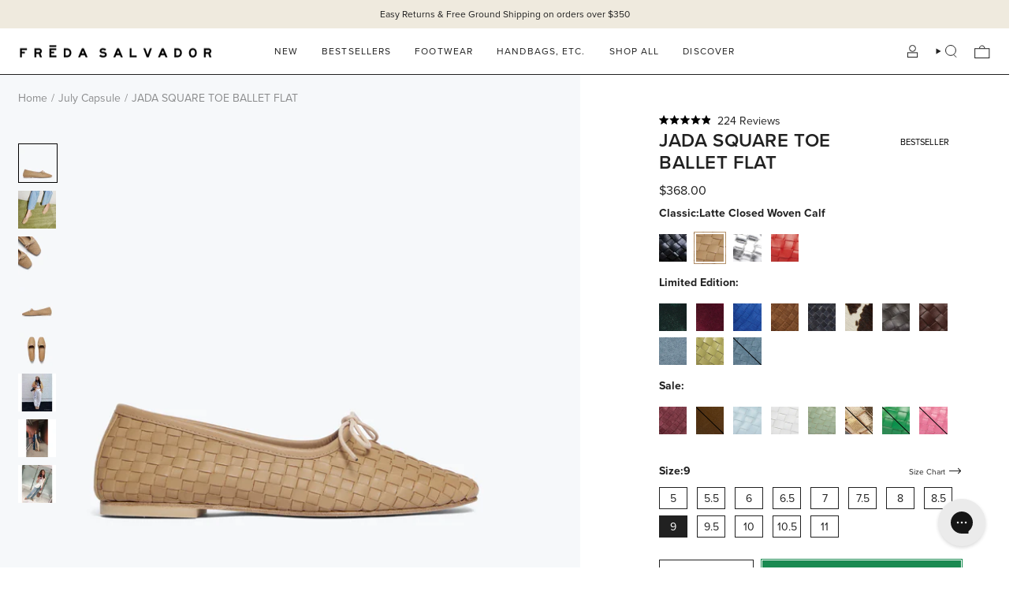

--- FILE ---
content_type: text/html; charset=utf-8
request_url: https://fredasalvador.com/collections/july-capsule/products/jada-latte-closed-woven-calf?variant=39640382079040
body_size: 116257
content:
<!doctype html>
<html class="no-js no-touch supports-no-cookies" lang="en">
<head>
<!-- Start of Shoplift scripts -->
<!-- 2025-04-04T04:30:08.5477653Z -->
<style>.shoplift-hide { opacity: 0 !important; }</style>
<style id="sl-preview-bar-hide">#preview-bar-iframe, #PBarNextFrameWrapper { display: none !important; }</style>
<script type="text/javascript">(function(rootPath, template, themeRole, themeId, isThemePreview){ /* Generated on 2025-08-07T16:45:06.1332454Z */var U=Object.defineProperty;var B=(m,p,u)=>p in m?U(m,p,{enumerable:!0,configurable:!0,writable:!0,value:u}):m[p]=u;var c=(m,p,u)=>B(m,typeof p!="symbol"?p+"":p,u);(function(){"use strict";var m=" daum[ /]| deusu/| yadirectfetcher|(?:^|[^g])news(?!sapphire)|(?<! (?:channel/|google/))google(?!(app|/google| pixel))|(?<! cu)bots?(?:\\b|_)|(?<!(?: ya| yandex|^job|inapp;) ?)search|(?<!(?:lib))http|(?<![hg]m)score|@[a-z][\\w-]+\\.|\\(\\)|\\.com|\\b\\d{13}\\b|^<|^[\\w \\.\\-\\(?:\\):]+(?:/v?\\d+(?:\\.\\d+)?(?:\\.\\d{1,10})*?)?(?:,|$)|^[^ ]{50,}$|^\\d+\\b|^\\w+/[\\w\\(\\)]*$|^active|^ad muncher|^amaya|^avsdevicesdk/|^biglotron|^bot|^bw/|^clamav[ /]|^client/|^cobweb/|^custom|^ddg[_-]android|^discourse|^dispatch/\\d|^downcast/|^duckduckgo|^facebook|^getright/|^gozilla/|^hobbit|^hotzonu|^hwcdn/|^jeode/|^jetty/|^jigsaw|^microsoft bits|^movabletype|^mozilla/\\d\\.\\d \\(compatible;?\\)$|^mozilla/\\d\\.\\d \\w*$|^navermailapp|^netsurf|^offline|^owler|^postman|^python|^rank|^read|^reed|^rest|^rss|^snapchat|^space bison|^svn|^swcd |^taringa|^thumbor/|^track|^valid|^w3c|^webbandit/|^webcopier|^wget|^whatsapp|^wordpress|^xenu link sleuth|^yahoo|^yandex|^zdm/\\d|^zoom marketplace/|^{{.*}}$|admin|analyzer|archive|ask jeeves/teoma|bit\\.ly/|bluecoat drtr|browsex|burpcollaborator|capture|catch|check|chrome-lighthouse|chromeframe|classifier|clean|cloud|crawl|cypress/|dareboost|datanyze|dejaclick|detect|dmbrowser|download|evc-batch/|feed|firephp|gomezagent|headless|httrack|hubspot marketing grader|hydra|ibisbrowser|images|insight|inspect|iplabel|ips-agent|java(?!;)|library|mail\\.ru/|manager|measure|neustar wpm|node|nutch|offbyone|optimize|pageburst|pagespeed|parser|perl|phantomjs|pingdom|powermarks|preview|proxy|ptst[ /]\\d|reputation|resolver|retriever|rexx;|rigor|rss\\b|scan|scrape|server|sogou|sparkler/|speedcurve|spider|splash|statuscake|synapse|synthetic|tools|torrent|trace|transcoder|url|virtuoso|wappalyzer|watch|webglance|webkit2png|whatcms/|zgrab",p=/bot|spider|crawl|http|lighthouse/i,u;function P(){if(u instanceof RegExp)return u;try{u=new RegExp(m,"i")}catch{u=p}return u}function E(r){return!!r&&P().test(r)}class v{constructor(){c(this,"timestamp");this.timestamp=new Date}}class x extends v{constructor(e,s,i){super();c(this,"type");c(this,"testId");c(this,"hypothesisId");this.type=3,this.testId=e,this.hypothesisId=s,this.timestamp=i}}class H extends v{constructor(e){super();c(this,"type");c(this,"path");this.type=4,this.path=e}}class R extends v{constructor(e){super();c(this,"type");c(this,"cart");this.type=5,this.cart=e}}class S extends Error{constructor(){super();c(this,"isBot");this.isBot=!0}}function b(r=1e3){return new Promise(t=>setTimeout(t,r))}function V(r,t){let e=0;const s=(t==null?void 0:t.base)??1.3;let i=(t==null?void 0:t.initialDelay)??500,o=!1;async function n(){for(;!o;)await r(),e++,i*=Math.pow(s,e),t!=null&&t.noJitter||(i=i*.5+Math.round(i*.5*Math.random())),i=Math.min(i,(t==null?void 0:t.maxDelay)??2e3),await b(i)}return n(),()=>{o=!0}}function L(r,t,e){for(const s of t.selectors){const i=r.querySelectorAll(s.cssSelector);for(let o=0;o<i.length;o++)e(t.testId,t.hypothesisId)}k(r,t,(s,i,o,n,a)=>a(i,o),e)}function q(r,t,e){for(const s of t.selectors)T(r,t.testId,t.hypothesisId,s,e??(()=>{}));k(r,t,T,e??(()=>{}))}function _(r){return r.urlPatterns.reduce((t,e)=>{switch(e.operator){case"contains":return t+`.*${e}.*`;case"endsWith":return t+`.*${e}`;case"startsWith":return t+`${e}.*`}},"")}function k(r,t,e,s){new MutationObserver(()=>{for(const o of t.selectors)e(r,t.testId,t.hypothesisId,o,s)}).observe(r.documentElement,{childList:!0,subtree:!0})}function T(r,t,e,s,i){const o=r.querySelectorAll(s.cssSelector);for(let n=0;n<o.length;n++){let a=o.item(n);if(a instanceof HTMLElement&&a.dataset.shoplift!==""){a.dataset.shoplift="";for(const l of s.actions.sort(z))a=M(r,s.cssSelector,a,l)}}return o.length>0&&i?(i(t,e),!0):!1}function M(r,t,e,s){switch(s.type){case"innerHtml":e.innerHTML=s.value;break;case"attribute":F(e,s.scope,s.value);break;case"css":O(r,t,s.value);break;case"js":D(r,e,s);break;case"copy":return $(e);case"remove":N(e);break;case"move":G(e,parseInt(s.value));break}return e}function F(r,t,e){r.setAttribute(t,e)}function O(r,t,e){var i;const s=r.createElement("style");s.innerHTML=`${t} { ${e} }`,(i=r.getElementsByTagName("head")[0])==null||i.appendChild(s)}function D(r,t,e){Function("document","element",`use strict; ${e.value}`)(r,t)}function $(r){const t=r.cloneNode(!0);if(!r.parentNode)throw"Can't copy node outside of DOM";return r.parentNode.insertBefore(t,r.nextSibling),t}function N(r){r.remove()}function G(r,t){if(t===0)return;const e=Array.prototype.slice.call(r.parentElement.children).indexOf(r),s=Math.min(Math.max(e+t,0),r.parentElement.children.length-1);r.parentElement.children.item(s).insertAdjacentElement(t>0?"afterend":"beforebegin",r)}function z(r,t){return A(r)-A(t)}function A(r){return r.type==="copy"||r.type==="remove"?0:1}function g(r,t){return typeof t=="string"&&/\d{4}-\d{2}-\d{2}T\d{2}:\d{2}:\d{2}.\d+(?:Z|[+-]\d+)/.test(t)?new Date(t):t}function w(r,t){return t}class j{constructor(t,e,s,i,o,n,a,l,h,d,y){c(this,"temporarySessionKey","Shoplift_Session");c(this,"essentialSessionKey","Shoplift_Essential");c(this,"analyticsSessionKey","Shoplift_Analytics");c(this,"legacySessionKey");c(this,"cssHideClass");c(this,"testConfigs");c(this,"inactiveTestConfigs");c(this,"testsFilteredByAudience");c(this,"sendPageView");c(this,"shopliftDebug");c(this,"useGtag");c(this,"getCountryTimeout");c(this,"state");c(this,"shopifyAnalyticsId");c(this,"cookie",document.cookie);c(this,"isSyncing",!1);c(this,"isSyncingGA",!1);c(this,"fetch");c(this,"localStorageSet");c(this,"localStorageGet");c(this,"sessionStorageSet",window.sessionStorage.setItem.bind(window.sessionStorage));c(this,"sessionStorageGet",window.sessionStorage.getItem.bind(window.sessionStorage));c(this,"urlParams",new URLSearchParams(window.location.search));c(this,"device");c(this,"logHistory");this.shop=t,this.host=e,this.eventHost=s,this.disableReferrerOverride=l,this.logHistory=[],this.legacySessionKey=`SHOPLIFT_SESSION_${this.shop}`,this.cssHideClass=i?"shoplift-hide":"",this.testConfigs=d.map(f=>({...f,startAt:new Date(f.startAt),statusHistory:f.statusHistory.map(I=>({...I,createdAt:new Date(I.createdAt)}))})),this.inactiveTestConfigs=y,this.sendPageView=!!o,this.shopliftDebug=n===!0,this.useGtag=a===!0,this.fetch=window.fetch.bind(window),this.localStorageSet=window.localStorage.setItem.bind(window.localStorage),this.localStorageGet=window.localStorage.getItem.bind(window.localStorage);const C=this.getDeviceType();this.device=C!=="tablet"?C:"mobile",this.state=this.loadState(),this.shopifyAnalyticsId=this.getShopifyAnalyticsId(),this.testsFilteredByAudience=d.filter(f=>f.status=="active"),this.getCountryTimeout=h===1000?1e3:h,this.log("State Loaded",JSON.stringify(this.state))}async init(){var t;try{if(this.log("Shoplift script initializing"),window.Shopify&&window.Shopify.designMode){this.log("Skipping script for design mode");return}if(window.location.href.includes("slScreenshot=true")){this.log("Skipping script for screenshot");return}if(window.location.hostname.endsWith(".edgemesh.com")){this.log("Skipping script for preview");return}if(window.location.href.includes("isShopliftMerchant")){const s=this.urlParams.get("isShopliftMerchant")==="true";this.log("Setting merchant session to %s",s),this.state.temporary.isMerchant=s,this.persistTemporaryState()}if(this.state.temporary.isMerchant){this.log("Skipping script for merchant"),(t=document.querySelector("#sl-preview-bar-hide"))==null||t.remove();return}if(E(navigator.userAgent))return;if(navigator.userAgent.includes("Chrome/118")){this.log("Random: %o",[Math.random(),Math.random(),Math.random()]);const s=await this.makeRequest({url:`${this.eventHost}/api/v0/events/ip`,method:"get"}).then(i=>i==null?void 0:i.json());this.log(`IP: ${s}`),this.makeRequest({url:`${this.eventHost}/api/v0/logs`,method:"post",data:JSON.stringify(this.debugState(),w)}).catch()}if(this.shopifyAnalyticsId=this.getShopifyAnalyticsId(),this.monitorConsentChange(),this.checkForThemePreview())return;if(!this.disableReferrerOverride&&this.state.temporary.originalReferrer!=null){this.log(`Overriding referrer from '${document.referrer}' to '${this.state.temporary.originalReferrer}'`);const s=this.state.temporary.originalReferrer;delete this.state.temporary.originalReferrer,this.persistTemporaryState(),Object.defineProperty(document,"referrer",{get:()=>s,enumerable:!0,configurable:!0})}if(await this.refreshVisitor(this.shopifyAnalyticsId),await this.handleVisitorTest()){this.log("Redirecting for visitor test");return}this.setShoplift(),this.showPage(),await this.finalize(),console.log("SHOPLIFT SCRIPT INITIALIZED!")}catch(e){if(e instanceof S)return;throw e}finally{typeof window.shoplift!="object"&&this.setShopliftStub()}}async finalize(){const t=await this.getCartState();t!==null&&this.queueCartUpdate(t),this.pruneStateAndSave(),await this.syncAllEvents()}setShoplift(){this.log("Setting up public API");const e=this.urlParams.get("slVariant")==="true",s=e?null:this.urlParams.get("slVariant");window.shoplift={isHypothesisActive:async i=>{if(this.log("Script checking variant for hypothesis '%s'",i),e)return this.log("Forcing variant for hypothesis '%s'",i),!0;if(s!==null)return this.log("Forcing hypothesis '%s'",s),i===s;const o=this.testConfigs.find(a=>a.hypotheses.some(l=>l.id===i));if(!o)return this.log("No test found for hypothesis '%s'",i),!1;const n=this.state.essential.visitorTests.find(a=>a.testId===o.id);return n?(this.log("Active visitor test found",i),n.hypothesisId===i):(await this.manuallySplitVisitor(o),this.testConfigs.some(a=>a.hypotheses.some(l=>l.id===i&&this.state.essential.visitorTests.some(h=>h.hypothesisId===l.id))))},setAnalyticsConsent:async i=>{await this.onConsentChange(i,!0)},getVisitorData:()=>({visitor:this.state.analytics.visitor,visitorTests:this.state.essential.visitorTests.filter(i=>!i.isInvalid).map(i=>{const{shouldSendToGa:o,...n}=i;return n})})}}setShopliftStub(){this.log("Setting up stubbed public API");const e=this.urlParams.get("slVariant")==="true",s=e?null:this.urlParams.get("slVariant");window.shoplift={isHypothesisActive:i=>Promise.resolve(e||i===s),setAnalyticsConsent:()=>Promise.resolve(),getVisitorData:()=>({visitor:null,visitorTests:[]})}}async manuallySplitVisitor(t){this.log("Starting manual split for test '%s'",t.id),await this.handleVisitorTest([t]),this.saveState(),this.syncAllEvents()}async handleVisitorTest(t){await this.filterTestsByAudience(this.testConfigs,this.state.analytics.visitor??this.buildBaseVisitor(),this.state.essential.visitorTests);let e=t?t.filter(i=>this.testsFilteredByAudience.some(o=>o.id===i.id)):this.testsForUrl(this.testsFilteredByAudience);if(e.length>0){this.log("Existing visitor on test page");const i=this.getCurrentVisitorHypothesis(e);if(i){this.log("Found current visitor test");const l=this.considerRedirect(i);return l&&(this.log("Redirecting for current visitor test"),this.redirect(i)),l}this.log("No active test relation for test page");const o=this.testsForUrl(this.inactiveTestConfigs.filter(l=>this.testIsPaused(l)&&l.hypotheses.some(h=>this.state.essential.visitorTests.some(d=>d.hypothesisId===h.id)))).map(l=>l.id);if(o.length>0)return this.log("Visitor has paused tests for test page, skipping test assignment: %o",o),!1;if(this.hasThemeAndOtherTestTypes(this.testsFilteredByAudience)){this.log("Store has both theme and non-theme tests");const l=this.visitorActiveTestType();this.log("Current visitor test type is '%s'",l);let h;switch(l){case"templateOrUrlRedirect":this.log("Filtering to non-theme tests"),h=d=>d!=="theme";break;case"theme":this.log("Filtering to theme tests"),h=d=>d==="theme";break;case null:h=Math.random()>.5?(this.log("Filtering to theme tests"),d=>d==="theme"):(this.log("Filtering to non-theme tests"),d=>d!=="theme");break}e=e.filter(d=>d.hypotheses.some(y=>y.isControl&&h(y.type)))}if(e.length===0)return this.log("No tests found"),!1;const n=e[Math.floor(Math.random()*e.length)],a=this.pickHypothesis(n);if(a){this.log("Adding local visitor to test '%s', hypothesis '%s'",n.id,a.id),this.queueAddVisitorToTest(n.id,a);const l=this.considerRedirect(a);return l&&(this.log("Redirecting for new test"),this.redirect(a)),l}this.log("No hypothesis found")}return this.includeInDomTests(),!1}includeInDomTests(){const t=this.getDomTestsForCurrentUrl(),e=this.getVisitorDomHypothesis(t);for(const s of t){this.log("Evaluating dom test '%s'",s.id);const o=e.find(n=>s.hypotheses.some(a=>n.id===a.id))??this.pickHypothesis(s);if(!o){this.log("Failed to pick hypothesis for test");continue}if(o.isControl){this.log("Test has no dom actions to take, detect selector for test inclusion");const n=s.hypotheses.filter(a=>a.id!==o.id).flatMap(a=>{var l;return((l=a.domSelectors)==null?void 0:l.map(h=>({...h,testId:s.id})))??[]});n.length>0&&L(document,{testId:s.id,hypothesisId:o.id,selectors:n},a=>{this.queueAddVisitorToTest(a,o),this.syncAllEvents()});continue}if(!o.domSelectors||o.domSelectors.length===0){this.log("No selectors found, skipping hypothesis");continue}this.log("Watching for selectors"),q(document,{testId:s.id,hypothesisId:o.id,selectors:o.domSelectors},n=>{this.queueAddVisitorToTest(n,o),this.syncAllEvents()})}}considerRedirect(t){if(this.log("Considering redirect for hypothesis '%s'",t.id),t.isControl)return this.log("Skipping redirect for control"),!1;if(t.type==="basicScript"||t.type==="manualScript")return this.log("Skipping redirect for script test"),!1;const e=this.state.essential.visitorTests.find(n=>n.hypothesisId===t.id),s=new URL(window.location.toString()),o=new URLSearchParams(window.location.search).get("view");if(t.type==="theme"){if(!(t.themeId===themeId)){if(this.log("Theme id '%s' is not hypothesis theme ID '%s'",t.themeId,themeId),e&&e.themeId!==t.themeId&&(e.themeId===themeId||!this.isThemePreview()))this.log("On old theme, redirecting and updating local visitor"),e.themeId=t.themeId;else if(this.isThemePreview())return this.log("On non-test theme, skipping redirect"),!1;return this.log("Hiding page to redirect for theme test"),this.hidePage(),!0}return!1}else if(t.type!=="dom"&&t.affix!==template.suffix&&t.affix!==o||t.redirectPath&&!s.pathname.endsWith(t.redirectPath))return this.log("Hiding page to redirect for template test"),this.hidePage(),!0;return this.log("Not redirecting"),!1}redirect(t){if(this.log("Redirecting to hypothesis '%s'",t.id),t.isControl)return;const e=new URL(window.location.toString());if(e.searchParams.delete("view"),t.redirectPath){const s=RegExp("^(/w{2}-w{2})/").exec(e.pathname);if(s&&s.length>1){const i=s[1];e.pathname=`${i}${t.redirectPath}`}else e.pathname=t.redirectPath}else t.type==="theme"?(e.searchParams.set("_ab","0"),e.searchParams.set("_fd","0"),e.searchParams.set("_sc","1"),e.searchParams.set("preview_theme_id",t.themeId.toString())):t.type!=="urlRedirect"&&e.searchParams.set("view",t.affix);this.queueRedirect(e)}async refreshVisitor(t){if(t===null||!this.state.essential.isFirstLoad||!this.testConfigs.some(s=>s.visitorOption!=="all"))return;this.log("Refreshing visitor"),this.hidePage();const e=await this.getVisitor(t);e&&e.id&&this.updateLocalVisitor(e)}buildBaseVisitor(){return{shopifyAnalyticsId:this.shopifyAnalyticsId,device:this.device,country:null,...this.state.essential.initialState}}getInitialState(){const t=this.getUTMValue("utm_source")??"",e=this.getUTMValue("utm_medium")??"",s=this.getUTMValue("utm_campaign")??"",i=this.getUTMValue("utm_content")??"",o=window.document.referrer,n=this.device;return{createdAt:new Date,utmSource:t,utmMedium:e,utmCampaign:s,utmContent:i,referrer:o,device:n}}checkForThemePreview(){var t,e;return this.log("Checking for theme preview"),window.location.hostname.endsWith(".shopifypreview.com")?(this.log("on shopify preview domain"),this.clearThemeBar(!0,!1,this.state),(t=document.querySelector("#sl-preview-bar-hide"))==null||t.remove(),!1):this.isThemePreview()?this.state.essential.visitorTests.some(s=>s.isThemeTest&&this.getHypothesis(s.hypothesisId)&&s.themeId===themeId)?(this.log("On active theme test, removing theme bar"),this.clearThemeBar(!1,!0,this.state),!1):this.state.essential.visitorTests.some(s=>s.isThemeTest&&!this.getHypothesis(s.hypothesisId)&&s.themeId===themeId)?(this.log("Visitor is on an inactive theme test, redirecting to main theme"),this.redirectToMainTheme(),!0):this.state.essential.isFirstLoad?(this.log("No visitor found on theme preview, redirecting to main theme"),this.redirectToMainTheme(),!0):this.inactiveTestConfigs.some(s=>s.hypotheses.some(i=>i.themeId===themeId))?(this.log("Current theme is an inactive theme test, redirecting to main theme"),this.redirectToMainTheme(),!0):this.testConfigs.some(s=>s.hypotheses.some(i=>i.themeId===themeId))?(this.log("Falling back to clearing theme bar"),this.clearThemeBar(!1,!0,this.state),!1):(this.log("No tests on current theme, skipping script"),this.clearThemeBar(!0,!1,this.state),(e=document.querySelector("#sl-preview-bar-hide"))==null||e.remove(),!0):(this.log("Not on theme preview"),this.clearThemeBar(!0,!1,this.state),!1)}redirectToMainTheme(){this.hidePage();const t=new URL(window.location.toString());t.searchParams.set("preview_theme_id",""),this.queueRedirect(t)}testsForUrl(t){const e=new URL(window.location.href),s=this.typeFromTemplate();return t.filter(i=>i.hypotheses.some(o=>o.type!=="dom"&&(o.isControl&&o.type===s&&o.affix===template.suffix||o.type==="theme"||o.isControl&&o.type==="urlRedirect"&&o.redirectPath&&e.pathname.endsWith(o.redirectPath)||o.type==="basicScript"))&&(i.ignoreTestViewParameterEnforcement||!e.searchParams.has("view")||i.hypotheses.map(o=>o.affix).includes(e.searchParams.get("view")??"")))}domTestsForUrl(t){const e=new URL(window.location.href);return t.filter(s=>s.hypotheses.some(i=>i.type==="dom"&&i.domSelectors&&i.domSelectors.some(o=>new RegExp(_(o)).test(e.toString()))))}async filterTestsByAudience(t,e,s){const i=[];let o=e.country;!o&&t.some(n=>n.requiresCountry&&!s.some(a=>a.testId===n.id))&&(this.log("Hiding page to check geoip"),this.hidePage(),o=await this.makeJsonRequest({method:"get",url:`${this.eventHost}/api/v0/visitors/get-country`,signal:AbortSignal.timeout(this.getCountryTimeout)}).catch(n=>(this.log("Error getting country",n),null)));for(const n of t){this.log("Checking audience for test '%s'",n.id);const a=this.visitorCreatedDuringTestActive(n.statusHistory);(s.some(h=>h.testId===n.id&&(n.device==="all"||n.device===e.device&&n.device===this.device))||this.isTargetAudience(n,e,a,o))&&(this.log("Visitor is in audience for test '%s'",n.id),i.push(n))}this.testsFilteredByAudience=i}isTargetAudience(t,e,s,i){const o=this.getChannel(e);return(t.device==="all"||t.device===e.device&&t.device===this.device)&&(t.visitorOption==="all"||t.visitorOption==="new"&&s||t.visitorOption==="returning"&&!s)&&(t.targetAudiences.length===0||t.targetAudiences.reduce((n,a)=>n||a.reduce((l,h)=>l&&h(e,s,o,i),!0),!1))}visitorCreatedDuringTestActive(t){let e="";for(const s of t){if(this.state.analytics.visitor!==null&&this.state.analytics.visitor.createdAt<s.createdAt||this.state.essential.initialState.createdAt<s.createdAt)break;e=s.status}return e==="active"}getDomTestsForCurrentUrl(){return this.domTestsForUrl(this.testsFilteredByAudience)}getCurrentVisitorHypothesis(t){return t.flatMap(e=>e.hypotheses).find(e=>e.type!=="dom"&&this.state.essential.visitorTests.some(s=>s.hypothesisId===e.id))}getVisitorDomHypothesis(t){return t.flatMap(e=>e.hypotheses).filter(e=>e.type==="dom"&&this.state.essential.visitorTests.some(s=>s.hypothesisId===e.id))}getHypothesis(t){return this.testConfigs.filter(e=>e.hypotheses.some(s=>s.id===t)).map(e=>e.hypotheses.find(s=>s.id===t))[0]}hasThemeTest(t){return t.some(e=>e.hypotheses.some(s=>s.type==="theme"))}hasTestThatIsNotThemeTest(t){return t.some(e=>e.hypotheses.some(s=>s.type!=="theme"&&s.type!=="dom"))}hasThemeAndOtherTestTypes(t){return this.hasThemeTest(t)&&this.hasTestThatIsNotThemeTest(t)}testIsPaused(t){return t.status==="paused"||t.status==="incompatible"||t.status==="suspended"}visitorActiveTestType(){const t=this.state.essential.visitorTests.filter(e=>this.testConfigs.some(s=>s.hypotheses.some(i=>i.id==e.hypothesisId)));return t.length===0?null:t.some(e=>e.isThemeTest)?"theme":"templateOrUrlRedirect"}pickHypothesis(t){let e=Math.random();const s=t.hypotheses.reduce((o,n)=>o+n.visitorCount,0);return t.hypotheses.sort((o,n)=>o.isControl?n.isControl?0:-1:n.isControl?1:0).reduce((o,n)=>{if(o!==null)return o;const l=t.hypotheses.reduce((h,d)=>h&&d.visitorCount>20,!0)?n.visitorCount/s-n.trafficPercentage:0;return e<=n.trafficPercentage-l?n:(e-=n.trafficPercentage,null)},null)}typeFromTemplate(){switch(template.type){case"collection-list":return"collectionList";case"page":return"landing";case"article":case"blog":case"cart":case"collection":case"index":case"product":case"search":return template.type;default:return null}}queueRedirect(t){this.saveState(),this.disableReferrerOverride||(this.log(`Saving temporary referrer override '${document.referrer}'`),this.state.temporary.originalReferrer=document.referrer,this.persistTemporaryState()),window.setTimeout(()=>window.location.assign(t),0),window.setTimeout(()=>void this.syncAllEvents(),2e3)}async syncAllEvents(){const t=async()=>{if(this.isSyncing){window.setTimeout(()=>void(async()=>await t())(),500);return}try{this.isSyncing=!0,await this.syncEvents(),this.syncGAEvents()}finally{this.isSyncing=!1}};await t()}async syncEvents(){var s,i;if(!this.state.essential.consentApproved||!this.shopifyAnalyticsId||this.state.analytics.queue.length===0)return;const t=this.state.analytics.queue.length,e=this.state.analytics.queue.splice(0,t);this.log("Syncing %s events",t);try{const o={shop:this.shop,visitorDetails:{shopifyAnalyticsId:this.shopifyAnalyticsId,device:((s=this.state.analytics.visitor)==null?void 0:s.device)??this.device,country:((i=this.state.analytics.visitor)==null?void 0:i.country)??null,...this.state.essential.initialState},events:this.state.essential.visitorTests.filter(a=>!a.isInvalid&&!a.isSaved).map(a=>new x(a.testId,a.hypothesisId,a.createdAt)).concat(e)};await this.sendEvents(o);const n=await this.getVisitor(this.shopifyAnalyticsId);n!==null&&this.updateLocalVisitor(n);for(const a of this.state.essential.visitorTests.filter(l=>!l.isInvalid&&!l.isSaved))a.isSaved=!0}catch{this.state.analytics.queue.splice(0,0,...e)}finally{this.saveState()}}syncGAEvents(){if(!this.useGtag){this.log("UseGtag is false — skipping GA Events");return}if(!this.state.essential.consentApproved){this.log("Consent not approved — skipping GA Events");return}if(this.isSyncingGA){this.log("Already syncing GA - skipping GA events");return}this.isSyncingGA=!0;const t=this.state.essential.visitorTests.filter(n=>n.shouldSendToGa);if(t.length===0){this.log("No GA Events to sync");return}this.log("Syncing %s GA Events",t.length);let e,s;const i=new Promise(n=>s=n),o=b(2500).then(()=>(e==null||e(),this.log("Timeout while waiting for gtag"),!1));Promise.race([i,o]).then(n=>Promise.allSettled(t.map(a=>this.sendGtagEvent(a,n)))).then(()=>{this.log("All gtag events sent")}).finally(()=>{this.isSyncingGA=!1}),typeof window.gtag=="function"?(this.log("gtag immediately available, sending now"),s==null||s(!0)):e=V(()=>{this.log("Checking for gtag again..."),typeof window.gtag=="function"&&(this.log("gtag is available"),e==null||e(),s==null||s(!0))},{initialDelay:100,maxDelay:500,base:1.1})}sendGtagEvent(t,e){return new Promise(s=>{this.log("Sending GA Event for test %s, hypothesis %s",t.testId,t.hypothesisId);const i=()=>{t.shouldSendToGa=!1,this.persistEssentialState(),s()},o={exp_variant_string:`SL-${t.testId}-${t.hypothesisId}`};this.shopliftDebug&&Object.assign(o,{debug_mode:!0}),e?(this.log("GTAG available, sending event for hypothesis %s",t.hypothesisId),gtag("event","experience_impression",{...o,event_callback:()=>{this.log("GA acknowledged event for hypothesis %s",t.hypothesisId),i()}})):(this.log("GTAG not available, pushing event with hypothesis %s to dataLayer",t.hypothesisId),window.dataLayer=window.dataLayer||[],window.dataLayer.push({event:"experience_impression",...o}),i())})}updateLocalVisitor(t){let e;({visitorTests:e,...this.state.analytics.visitor}=t);for(const s of this.state.essential.visitorTests.filter(i=>!e.some(o=>o.testId===i.testId)))s.isSaved=!0,s.isInvalid=!0;for(const s of e)this.state.essential.visitorTests.some(o=>o.testId===s.testId)||this.state.essential.visitorTests.push(s);this.state.analytics.visitor.storedAt=new Date}async getVisitor(t){try{return await this.makeJsonRequest({method:"get",url:`${this.eventHost}/api/v0/visitors/by-key/${this.shop}/${t}`})}catch{return null}}async sendEvents(t){await this.makeRequest({method:"post",url:`${this.eventHost}/api/v0/events`,data:JSON.stringify(t)})}getUTMValue(t){const s=decodeURIComponent(window.location.search.substring(1)).split("&");for(let i=0;i<s.length;i++){const o=s[i].split("=");if(o[0]===t)return o[1]||null}return null}hidePage(){this.log("Hiding page"),this.cssHideClass&&!window.document.documentElement.classList.contains(this.cssHideClass)&&(window.document.documentElement.classList.add(this.cssHideClass),setTimeout(this.removeAsyncHide(this.cssHideClass),2e3))}showPage(){this.cssHideClass&&this.removeAsyncHide(this.cssHideClass)()}getDeviceType(){function t(){let s=!1;return function(i){(/(android|bb\d+|meego).+mobile|avantgo|bada\/|blackberry|blazer|compal|elaine|fennec|hiptop|iemobile|ip(hone|od)|iris|kindle|lge |maemo|midp|mmp|mobile.+firefox|netfront|opera m(ob|in)i|palm( os)?|phone|p(ixi|re)\/|plucker|pocket|psp|series(4|6)0|symbian|treo|up\.(browser|link)|vodafone|wap|windows ce|xda|xiino/i.test(i)||/1207|6310|6590|3gso|4thp|50[1-6]i|770s|802s|a wa|abac|ac(er|oo|s\-)|ai(ko|rn)|al(av|ca|co)|amoi|an(ex|ny|yw)|aptu|ar(ch|go)|as(te|us)|attw|au(di|\-m|r |s )|avan|be(ck|ll|nq)|bi(lb|rd)|bl(ac|az)|br(e|v)w|bumb|bw\-(n|u)|c55\/|capi|ccwa|cdm\-|cell|chtm|cldc|cmd\-|co(mp|nd)|craw|da(it|ll|ng)|dbte|dc\-s|devi|dica|dmob|do(c|p)o|ds(12|\-d)|el(49|ai)|em(l2|ul)|er(ic|k0)|esl8|ez([4-7]0|os|wa|ze)|fetc|fly(\-|_)|g1 u|g560|gene|gf\-5|g\-mo|go(\.w|od)|gr(ad|un)|haie|hcit|hd\-(m|p|t)|hei\-|hi(pt|ta)|hp( i|ip)|hs\-c|ht(c(\-| |_|a|g|p|s|t)|tp)|hu(aw|tc)|i\-(20|go|ma)|i230|iac( |\-|\/)|ibro|idea|ig01|ikom|im1k|inno|ipaq|iris|ja(t|v)a|jbro|jemu|jigs|kddi|keji|kgt( |\/)|klon|kpt |kwc\-|kyo(c|k)|le(no|xi)|lg( g|\/(k|l|u)|50|54|\-[a-w])|libw|lynx|m1\-w|m3ga|m50\/|ma(te|ui|xo)|mc(01|21|ca)|m\-cr|me(rc|ri)|mi(o8|oa|ts)|mmef|mo(01|02|bi|de|do|t(\-| |o|v)|zz)|mt(50|p1|v )|mwbp|mywa|n10[0-2]|n20[2-3]|n30(0|2)|n50(0|2|5)|n7(0(0|1)|10)|ne((c|m)\-|on|tf|wf|wg|wt)|nok(6|i)|nzph|o2im|op(ti|wv)|oran|owg1|p800|pan(a|d|t)|pdxg|pg(13|\-([1-8]|c))|phil|pire|pl(ay|uc)|pn\-2|po(ck|rt|se)|prox|psio|pt\-g|qa\-a|qc(07|12|21|32|60|\-[2-7]|i\-)|qtek|r380|r600|raks|rim9|ro(ve|zo)|s55\/|sa(ge|ma|mm|ms|ny|va)|sc(01|h\-|oo|p\-)|sdk\/|se(c(\-|0|1)|47|mc|nd|ri)|sgh\-|shar|sie(\-|m)|sk\-0|sl(45|id)|sm(al|ar|b3|it|t5)|so(ft|ny)|sp(01|h\-|v\-|v )|sy(01|mb)|t2(18|50)|t6(00|10|18)|ta(gt|lk)|tcl\-|tdg\-|tel(i|m)|tim\-|t\-mo|to(pl|sh)|ts(70|m\-|m3|m5)|tx\-9|up(\.b|g1|si)|utst|v400|v750|veri|vi(rg|te)|vk(40|5[0-3]|\-v)|vm40|voda|vulc|vx(52|53|60|61|70|80|81|83|85|98)|w3c(\-| )|webc|whit|wi(g |nc|nw)|wmlb|wonu|x700|yas\-|your|zeto|zte\-/i.test(i.substr(0,4)))&&(s=!0)}(navigator.userAgent||navigator.vendor),s}function e(){let s=!1;return function(i){(/android|ipad|playbook|silk/i.test(i)||/1207|6310|6590|3gso|4thp|50[1-6]i|770s|802s|a wa|abac|ac(er|oo|s\-)|ai(ko|rn)|al(av|ca|co)|amoi|an(ex|ny|yw)|aptu|ar(ch|go)|as(te|us)|attw|au(di|\-m|r |s )|avan|be(ck|ll|nq)|bi(lb|rd)|bl(ac|az)|br(e|v)w|bumb|bw\-(n|u)|c55\/|capi|ccwa|cdm\-|cell|chtm|cldc|cmd\-|co(mp|nd)|craw|da(it|ll|ng)|dbte|dc\-s|devi|dica|dmob|do(c|p)o|ds(12|\-d)|el(49|ai)|em(l2|ul)|er(ic|k0)|esl8|ez([4-7]0|os|wa|ze)|fetc|fly(\-|_)|g1 u|g560|gene|gf\-5|g\-mo|go(\.w|od)|gr(ad|un)|haie|hcit|hd\-(m|p|t)|hei\-|hi(pt|ta)|hp( i|ip)|hs\-c|ht(c(\-| |_|a|g|p|s|t)|tp)|hu(aw|tc)|i\-(20|go|ma)|i230|iac( |\-|\/)|ibro|idea|ig01|ikom|im1k|inno|ipaq|iris|ja(t|v)a|jbro|jemu|jigs|kddi|keji|kgt( |\/)|klon|kpt |kwc\-|kyo(c|k)|le(no|xi)|lg( g|\/(k|l|u)|50|54|\-[a-w])|libw|lynx|m1\-w|m3ga|m50\/|ma(te|ui|xo)|mc(01|21|ca)|m\-cr|me(rc|ri)|mi(o8|oa|ts)|mmef|mo(01|02|bi|de|do|t(\-| |o|v)|zz)|mt(50|p1|v )|mwbp|mywa|n10[0-2]|n20[2-3]|n30(0|2)|n50(0|2|5)|n7(0(0|1)|10)|ne((c|m)\-|on|tf|wf|wg|wt)|nok(6|i)|nzph|o2im|op(ti|wv)|oran|owg1|p800|pan(a|d|t)|pdxg|pg(13|\-([1-8]|c))|phil|pire|pl(ay|uc)|pn\-2|po(ck|rt|se)|prox|psio|pt\-g|qa\-a|qc(07|12|21|32|60|\-[2-7]|i\-)|qtek|r380|r600|raks|rim9|ro(ve|zo)|s55\/|sa(ge|ma|mm|ms|ny|va)|sc(01|h\-|oo|p\-)|sdk\/|se(c(\-|0|1)|47|mc|nd|ri)|sgh\-|shar|sie(\-|m)|sk\-0|sl(45|id)|sm(al|ar|b3|it|t5)|so(ft|ny)|sp(01|h\-|v\-|v )|sy(01|mb)|t2(18|50)|t6(00|10|18)|ta(gt|lk)|tcl\-|tdg\-|tel(i|m)|tim\-|t\-mo|to(pl|sh)|ts(70|m\-|m3|m5)|tx\-9|up(\.b|g1|si)|utst|v400|v750|veri|vi(rg|te)|vk(40|5[0-3]|\-v)|vm40|voda|vulc|vx(52|53|60|61|70|80|81|83|85|98)|w3c(\-| )|webc|whit|wi(g |nc|nw)|wmlb|wonu|x700|yas\-|your|zeto|zte\-/i.test(i.substr(0,4)))&&(s=!0)}(navigator.userAgent||navigator.vendor),s}return t()?"mobile":e()?"tablet":"desktop"}removeAsyncHide(t){return()=>{t&&window.document.documentElement.classList.remove(t)}}async getCartState(){try{let t=await this.makeJsonRequest({method:"get",url:`${window.location.origin}/cart.js`});return t===null||(t.note===null&&(t=await this.makeJsonRequest({method:"post",url:`${window.location.origin}/cart/update.js`,data:JSON.stringify({note:""})})),t==null)?null:{token:t.token,total_price:t.total_price,total_discount:t.total_discount,currency:t.currency,items_subtotal_price:t.items_subtotal_price,items:t.items.map(e=>({quantity:e.quantity,variant_id:e.variant_id,key:e.key,price:e.price,final_line_price:e.final_line_price,sku:e.sku,product_id:e.product_id}))}}catch(t){return this.log("Error sending cart info",t),null}}async makeJsonRequest(t){const e=await this.makeRequest(t);return e===null?null:JSON.parse(await e.text(),g)}async makeRequest(t){const{url:e,method:s,headers:i,data:o,signal:n}=t,a=new Headers;if(i)for(const h in i)a.append(h,i[h]);(!i||!i.Accept)&&a.append("Accept","application/json"),(!i||!i["Content-Type"])&&a.append("Content-Type","application/json"),(this.eventHost.includes("ngrok.io")||this.eventHost.includes("ngrok-free.app"))&&a.append("ngrok-skip-browser-warning","1234");const l=await this.fetch(e,{method:s,headers:a,body:o,signal:n});if(!l.ok){if(l.status===204)return null;if(l.status===422){const h=await l.json();if(typeof h<"u"&&h.isBot)throw new S}throw new Error(`Error sending shoplift request ${l.status}`)}return l}queueAddVisitorToTest(t,e){this.state.essential.visitorTests.some(s=>s.testId===t)||this.state.essential.visitorTests.push({createdAt:new Date,testId:t,hypothesisId:e.id,isThemeTest:e.type==="theme",themeId:e.themeId,isSaved:!1,isInvalid:!1,shouldSendToGa:!0})}queueCartUpdate(t){this.queueEvent(new R(t))}queuePageView(t){this.queueEvent(new H(t))}queueEvent(t){!this.state.essential.consentApproved&&this.state.essential.hasConsentInteraction||this.state.analytics.queue.length>10||this.state.analytics.queue.push(t)}legacyGetLocalStorageVisitor(){const t=this.localStorageGet(this.legacySessionKey);if(t)try{return JSON.parse(t,g)}catch{}return null}pruneStateAndSave(){this.state.essential.visitorTests=this.state.essential.visitorTests.filter(t=>this.testConfigs.some(e=>e.id==t.testId)||this.inactiveTestConfigs.filter(e=>this.testIsPaused(e)).some(e=>e.id===t.testId)),this.saveState()}saveState(){this.persistEssentialState(),this.persistAnalyticsState()}loadState(){const t=this.loadAnalyticsState(),e={analytics:t,essential:this.loadEssentialState(t),temporary:this.loadTemporaryState()},s=this.legacyGetLocalStorageVisitor(),i=this.legacyGetCookieVisitor(),o=[s,i].filter(n=>n!==null).sort((n,a)=>+a.storedAt-+n.storedAt)[0];return e.analytics.visitor===null&&o&&({visitorTests:e.essential.visitorTests,...e.analytics.visitor}=o,e.essential.isFirstLoad=!1,e.essential.initialState={createdAt:o.createdAt,referrer:o.referrer,utmCampaign:o.utmCampaign,utmContent:o.utmContent,utmMedium:o.utmMedium,utmSource:o.utmSource,device:o.device},this.deleteCookie("SHOPLIFT"),this.deleteLocalStorage(this.legacySessionKey)),!e.essential.consentApproved&&e.essential.hasConsentInteraction&&this.deleteLocalStorage(this.analyticsSessionKey),e}loadEssentialState(t){var a;const e=this.loadLocalStorage(this.essentialSessionKey),s=this.loadCookie(this.essentialSessionKey),i=this.getInitialState();(a=t.visitor)!=null&&a.device&&(i.device=t.visitor.device);const o={timestamp:new Date,consentApproved:!1,hasConsentInteraction:!1,debugMode:!1,initialState:i,visitorTests:[],isFirstLoad:!0},n=[e,s].filter(l=>l!==null).sort((l,h)=>+h.timestamp-+l.timestamp)[0]??o;return n.initialState||(t.visitor!==null?n.initialState=t.visitor:(n.initialState=i,n.initialState.createdAt=n.timestamp)),n}loadAnalyticsState(){const t=this.loadLocalStorage(this.analyticsSessionKey),e=this.loadCookie(this.analyticsSessionKey),s={timestamp:new Date,visitor:null,queue:[]},i=[t,e].filter(o=>o!==null).sort((o,n)=>+n.timestamp-+o.timestamp)[0]??s;return i.queue.length===0&&t&&t.queue.length>1&&(i.queue=t.queue),i}loadTemporaryState(){const t=this.sessionStorageGet(this.temporarySessionKey),e=t?JSON.parse(t,g):null,s=this.loadCookie(this.temporarySessionKey);return e??s??{isMerchant:!1,timestamp:new Date}}persistEssentialState(){this.log("Persisting essential state"),this.state.essential.isFirstLoad=!1,this.state.essential.timestamp=new Date,this.persistLocalStorageState(this.essentialSessionKey,this.state.essential),this.persistCookieState(this.essentialSessionKey,this.state.essential)}persistAnalyticsState(){this.log("Persisting analytics state"),this.state.essential.consentApproved&&(this.state.analytics.timestamp=new Date,this.persistLocalStorageState(this.analyticsSessionKey,this.state.analytics),this.persistCookieState(this.analyticsSessionKey,{...this.state.analytics,queue:[]}))}persistTemporaryState(){this.log("Setting temporary session state"),this.state.temporary.timestamp=new Date,this.sessionStorageSet(this.temporarySessionKey,JSON.stringify(this.state.temporary)),this.persistCookieState(this.temporarySessionKey,this.state.temporary,!0)}loadLocalStorage(t){const e=this.localStorageGet(t);if(e===null)return null;try{return JSON.parse(e,g)}catch{return null}}loadCookie(t){const e=this.getCookie(t);if(e===null)return null;try{return JSON.parse(e,g)}catch{return null}}persistLocalStorageState(t,e){this.localStorageSet(t,JSON.stringify(e))}persistCookieState(t,e,s=!1){const i=JSON.stringify(e),o=s?"":`expires=${new Date(new Date().getTime()+864e5*365).toUTCString()};`;document.cookie=`${t}=${i};domain=.${window.location.hostname};path=/;SameSite=Strict;${o}`}deleteCookie(t){const e=new Date(0).toUTCString();document.cookie=`${t}=;domain=.${window.location.hostname};path=/;expires=${e};`}deleteLocalStorage(t){window.localStorage.removeItem(t)}getChannel(t){var s;return((s=[{"name":"cross-network","test":(v) => new RegExp(".*cross-network.*", "i").test(v.utmCampaign)},{"name":"direct","test":(v) => v.utmSource === "" && v.utmMedium === ""},{"name":"paid-shopping","test":(v) => (new RegExp("^(?:Google|IGShopping|aax-us-east\.amazon-adsystem\.com|aax\.amazon-adsystem\.com|alibaba|alibaba\.com|amazon|amazon\.co\.uk|amazon\.com|apps\.shopify\.com|checkout\.shopify\.com|checkout\.stripe\.com|cr\.shopping\.naver\.com|cr2\.shopping\.naver\.com|ebay|ebay\.co\.uk|ebay\.com|ebay\.com\.au|ebay\.de|etsy|etsy\.com|m\.alibaba\.com|m\.shopping\.naver\.com|mercadolibre|mercadolibre\.com|mercadolibre\.com\.ar|mercadolibre\.com\.mx|message\.alibaba\.com|msearch\.shopping\.naver\.com|nl\.shopping\.net|no\.shopping\.net|offer\.alibaba\.com|one\.walmart\.com|order\.shopping\.yahoo\.co\.jp|partners\.shopify\.com|s3\.amazonaws\.com|se\.shopping\.net|shop\.app|shopify|shopify\.com|shopping\.naver\.com|shopping\.yahoo\.co\.jp|shopping\.yahoo\.com|shopzilla|shopzilla\.com|simplycodes\.com|store\.shopping\.yahoo\.co\.jp|stripe|stripe\.com|uk\.shopping\.net|walmart|walmart\.com)$", "i").test(v.utmSource) || new RegExp("^(.*(([^a-df-z]|^)shop|shopping).*)$", "i").test(v.utmCampaign)) && new RegExp("^(.*cp.*|ppc|retargeting|paid.*)$", "i").test(v.utmMedium)},{"name":"paid-search","test":(v) => new RegExp("^(?:360\.cn|alice|aol|ar\.search\.yahoo\.com|ask|at\.search\.yahoo\.com|au\.search\.yahoo\.com|auone|avg|babylon|baidu|biglobe|biglobe\.co\.jp|biglobe\.ne\.jp|bing|br\.search\.yahoo\.com|ca\.search\.yahoo\.com|centrum\.cz|ch\.search\.yahoo\.com|cl\.search\.yahoo\.com|cn\.bing\.com|cnn|co\.search\.yahoo\.com|comcast|conduit|daum|daum\.net|de\.search\.yahoo\.com|dk\.search\.yahoo\.com|dogpile|dogpile\.com|duckduckgo|ecosia\.org|email\.seznam\.cz|eniro|es\.search\.yahoo\.com|espanol\.search\.yahoo\.com|exalead\.com|excite\.com|fi\.search\.yahoo\.com|firmy\.cz|fr\.search\.yahoo\.com|globo|go\.mail\.ru|google|google-play|hk\.search\.yahoo\.com|id\.search\.yahoo\.com|in\.search\.yahoo\.com|incredimail|it\.search\.yahoo\.com|kvasir|lens\.google\.com|lite\.qwant\.com|lycos|m\.baidu\.com|m\.naver\.com|m\.search\.naver\.com|m\.sogou\.com|mail\.rambler\.ru|mail\.yandex\.ru|malaysia\.search\.yahoo\.com|msn|msn\.com|mx\.search\.yahoo\.com|najdi|naver|naver\.com|news\.google\.com|nl\.search\.yahoo\.com|no\.search\.yahoo\.com|ntp\.msn\.com|nz\.search\.yahoo\.com|onet|onet\.pl|pe\.search\.yahoo\.com|ph\.search\.yahoo\.com|pl\.search\.yahoo\.com|play\.google\.com|qwant|qwant\.com|rakuten|rakuten\.co\.jp|rambler|rambler\.ru|se\.search\.yahoo\.com|search-results|search\.aol\.co\.uk|search\.aol\.com|search\.google\.com|search\.smt\.docomo\.ne\.jp|search\.ukr\.net|secureurl\.ukr\.net|seznam|seznam\.cz|sg\.search\.yahoo\.com|so\.com|sogou|sogou\.com|sp-web\.search\.auone\.jp|startsiden|startsiden\.no|suche\.aol\.de|terra|th\.search\.yahoo\.com|tr\.search\.yahoo\.com|tut\.by|tw\.search\.yahoo\.com|uk\.search\.yahoo\.com|ukr|us\.search\.yahoo\.com|virgilio|vn\.search\.yahoo\.com|wap\.sogou\.com|webmaster\.yandex\.ru|websearch\.rakuten\.co\.jp|yahoo|yahoo\.co\.jp|yahoo\.com|yandex|yandex\.by|yandex\.com|yandex\.com\.tr|yandex\.fr|yandex\.kz|yandex\.ru|yandex\.ua|yandex\.uz|zen\.yandex\.ru)$", "i").test(v.utmSource) && new RegExp("^(.*cp.*|ppc|retargeting|paid.*)$", "i").test(v.utmMedium)},{"name":"paid-social","test":(v) => new RegExp("^(?:43things|43things\.com|51\.com|5ch\.net|Hatena|ImageShack|academia\.edu|activerain|activerain\.com|activeworlds|activeworlds\.com|addthis|addthis\.com|airg\.ca|allnurses\.com|allrecipes\.com|alumniclass|alumniclass\.com|ameba\.jp|ameblo\.jp|americantowns|americantowns\.com|amp\.reddit\.com|ancestry\.com|anobii|anobii\.com|answerbag|answerbag\.com|answers\.yahoo\.com|aolanswers|aolanswers\.com|apps\.facebook\.com|ar\.pinterest\.com|artstation\.com|askubuntu|askubuntu\.com|asmallworld\.com|athlinks|athlinks\.com|away\.vk\.com|awe\.sm|b\.hatena\.ne\.jp|baby-gaga|baby-gaga\.com|babyblog\.ru|badoo|badoo\.com|bebo|bebo\.com|beforeitsnews|beforeitsnews\.com|bharatstudent|bharatstudent\.com|biip\.no|biswap\.org|bit\.ly|blackcareernetwork\.com|blackplanet|blackplanet\.com|blip\.fm|blog\.com|blog\.feedspot\.com|blog\.goo\.ne\.jp|blog\.naver\.com|blog\.yahoo\.co\.jp|blogg\.no|bloggang\.com|blogger|blogger\.com|blogher|blogher\.com|bloglines|bloglines\.com|blogs\.com|blogsome|blogsome\.com|blogspot|blogspot\.com|blogster|blogster\.com|blurtit|blurtit\.com|bookmarks\.yahoo\.co\.jp|bookmarks\.yahoo\.com|br\.pinterest\.com|brightkite|brightkite\.com|brizzly|brizzly\.com|business\.facebook\.com|buzzfeed|buzzfeed\.com|buzznet|buzznet\.com|cafe\.naver\.com|cafemom|cafemom\.com|camospace|camospace\.com|canalblog\.com|care\.com|care2|care2\.com|caringbridge\.org|catster|catster\.com|cbnt\.io|cellufun|cellufun\.com|centerblog\.net|chat\.zalo\.me|chegg\.com|chicagonow|chicagonow\.com|chiebukuro\.yahoo\.co\.jp|classmates|classmates\.com|classquest|classquest\.com|co\.pinterest\.com|cocolog-nifty|cocolog-nifty\.com|copainsdavant\.linternaute\.com|couchsurfing\.org|cozycot|cozycot\.com|cross\.tv|crunchyroll|crunchyroll\.com|cyworld|cyworld\.com|cz\.pinterest\.com|d\.hatena\.ne\.jp|dailystrength\.org|deluxe\.com|deviantart|deviantart\.com|dianping|dianping\.com|digg|digg\.com|diigo|diigo\.com|discover\.hubpages\.com|disqus|disqus\.com|dogster|dogster\.com|dol2day|dol2day\.com|doostang|doostang\.com|dopplr|dopplr\.com|douban|douban\.com|draft\.blogger\.com|draugiem\.lv|drugs-forum|drugs-forum\.com|dzone|dzone\.com|edublogs\.org|elftown|elftown\.com|epicurious\.com|everforo\.com|exblog\.jp|extole|extole\.com|facebook|facebook\.com|faceparty|faceparty\.com|fandom\.com|fanpop|fanpop\.com|fark|fark\.com|fb|fb\.me|fc2|fc2\.com|feedspot|feministing|feministing\.com|filmaffinity|filmaffinity\.com|flickr|flickr\.com|flipboard|flipboard\.com|folkdirect|folkdirect\.com|foodservice|foodservice\.com|forums\.androidcentral\.com|forums\.crackberry\.com|forums\.imore\.com|forums\.nexopia\.com|forums\.webosnation\.com|forums\.wpcentral\.com|fotki|fotki\.com|fotolog|fotolog\.com|foursquare|foursquare\.com|free\.facebook\.com|friendfeed|friendfeed\.com|fruehstueckstreff\.org|fubar|fubar\.com|gaiaonline|gaiaonline\.com|gamerdna|gamerdna\.com|gather\.com|geni\.com|getpocket\.com|glassboard|glassboard\.com|glassdoor|glassdoor\.com|godtube|godtube\.com|goldenline\.pl|goldstar|goldstar\.com|goo\.gl|gooblog|goodreads|goodreads\.com|google\+|googlegroups\.com|googleplus|govloop|govloop\.com|gowalla|gowalla\.com|gree\.jp|groups\.google\.com|gulli\.com|gutefrage\.net|habbo|habbo\.com|hi5|hi5\.com|hootsuite|hootsuite\.com|houzz|houzz\.com|hoverspot|hoverspot\.com|hr\.com|hu\.pinterest\.com|hubculture|hubculture\.com|hubpages\.com|hyves\.net|hyves\.nl|ibibo|ibibo\.com|id\.pinterest\.com|identi\.ca|ig|imageshack\.com|imageshack\.us|imvu|imvu\.com|in\.pinterest\.com|insanejournal|insanejournal\.com|instagram|instagram\.com|instapaper|instapaper\.com|internations\.org|interpals\.net|intherooms|intherooms\.com|irc-galleria\.net|is\.gd|italki|italki\.com|jammerdirect|jammerdirect\.com|jappy\.com|jappy\.de|kaboodle\.com|kakao|kakao\.com|kakaocorp\.com|kaneva|kaneva\.com|kin\.naver\.com|l\.facebook\.com|l\.instagram\.com|l\.messenger\.com|last\.fm|librarything|librarything\.com|lifestream\.aol\.com|line|line\.me|linkedin|linkedin\.com|listal|listal\.com|listography|listography\.com|livedoor\.com|livedoorblog|livejournal|livejournal\.com|lm\.facebook\.com|lnkd\.in|m\.blog\.naver\.com|m\.cafe\.naver\.com|m\.facebook\.com|m\.kin\.naver\.com|m\.vk\.com|m\.yelp\.com|mbga\.jp|medium\.com|meetin\.org|meetup|meetup\.com|meinvz\.net|meneame\.net|menuism\.com|messages\.google\.com|messages\.yahoo\.co\.jp|messenger|messenger\.com|mix\.com|mixi\.jp|mobile\.facebook\.com|mocospace|mocospace\.com|mouthshut|mouthshut\.com|movabletype|movabletype\.com|mubi|mubi\.com|my\.opera\.com|myanimelist\.net|myheritage|myheritage\.com|mylife|mylife\.com|mymodernmet|mymodernmet\.com|myspace|myspace\.com|netvibes|netvibes\.com|news\.ycombinator\.com|newsshowcase|nexopia|ngopost\.org|niconico|nicovideo\.jp|nightlifelink|nightlifelink\.com|ning|ning\.com|nl\.pinterest\.com|odnoklassniki\.ru|odnoklassniki\.ua|okwave\.jp|old\.reddit\.com|oneworldgroup\.org|onstartups|onstartups\.com|opendiary|opendiary\.com|oshiete\.goo\.ne\.jp|out\.reddit\.com|over-blog\.com|overblog\.com|paper\.li|partyflock\.nl|photobucket|photobucket\.com|pinboard|pinboard\.in|pingsta|pingsta\.com|pinterest|pinterest\.at|pinterest\.ca|pinterest\.ch|pinterest\.cl|pinterest\.co\.kr|pinterest\.co\.uk|pinterest\.com|pinterest\.com\.au|pinterest\.com\.mx|pinterest\.de|pinterest\.es|pinterest\.fr|pinterest\.it|pinterest\.jp|pinterest\.nz|pinterest\.ph|pinterest\.pt|pinterest\.ru|pinterest\.se|pixiv\.net|pl\.pinterest\.com|playahead\.se|plurk|plurk\.com|plus\.google\.com|plus\.url\.google\.com|pocket\.co|posterous|posterous\.com|pro\.homeadvisor\.com|pulse\.yahoo\.com|qapacity|qapacity\.com|quechup|quechup\.com|quora|quora\.com|qzone\.qq\.com|ravelry|ravelry\.com|reddit|reddit\.com|redux|redux\.com|renren|renren\.com|researchgate\.net|reunion|reunion\.com|reverbnation|reverbnation\.com|rtl\.de|ryze|ryze\.com|salespider|salespider\.com|scoop\.it|screenrant|screenrant\.com|scribd|scribd\.com|scvngr|scvngr\.com|secondlife|secondlife\.com|serverfault|serverfault\.com|shareit|sharethis|sharethis\.com|shvoong\.com|sites\.google\.com|skype|skyrock|skyrock\.com|slashdot\.org|slideshare\.net|smartnews\.com|snapchat|snapchat\.com|social|sociallife\.com\.br|socialvibe|socialvibe\.com|spaces\.live\.com|spoke|spoke\.com|spruz|spruz\.com|ssense\.com|stackapps|stackapps\.com|stackexchange|stackexchange\.com|stackoverflow|stackoverflow\.com|stardoll\.com|stickam|stickam\.com|studivz\.net|suomi24\.fi|superuser|superuser\.com|sweeva|sweeva\.com|t\.co|t\.me|tagged|tagged\.com|taggedmail|taggedmail\.com|talkbiznow|talkbiznow\.com|taringa\.net|techmeme|techmeme\.com|tencent|tencent\.com|tiktok|tiktok\.com|tinyurl|tinyurl\.com|toolbox|toolbox\.com|touch\.facebook\.com|tr\.pinterest\.com|travellerspoint|travellerspoint\.com|tripadvisor|tripadvisor\.com|trombi|trombi\.com|trustpilot|tudou|tudou\.com|tuenti|tuenti\.com|tumblr|tumblr\.com|tweetdeck|tweetdeck\.com|twitter|twitter\.com|twoo\.com|typepad|typepad\.com|unblog\.fr|urbanspoon\.com|ushareit\.com|ushi\.cn|vampirefreaks|vampirefreaks\.com|vampirerave|vampirerave\.com|vg\.no|video\.ibm\.com|vk\.com|vkontakte\.ru|wakoopa|wakoopa\.com|wattpad|wattpad\.com|web\.facebook\.com|web\.skype\.com|webshots|webshots\.com|wechat|wechat\.com|weebly|weebly\.com|weibo|weibo\.com|wer-weiss-was\.de|weread|weread\.com|whatsapp|whatsapp\.com|wiki\.answers\.com|wikihow\.com|wikitravel\.org|woot\.com|wordpress|wordpress\.com|wordpress\.org|xanga|xanga\.com|xing|xing\.com|yahoo-mbga\.jp|yammer|yammer\.com|yelp|yelp\.co\.uk|yelp\.com|youroom\.in|za\.pinterest\.com|zalo|zoo\.gr|zooppa|zooppa\.com)$", "i").test(v.utmSource) && new RegExp("^(.*cp.*|ppc|retargeting|paid.*)$", "i").test(v.utmMedium)},{"name":"paid-video","test":(v) => new RegExp("^(?:blog\.twitch\.tv|crackle|crackle\.com|curiositystream|curiositystream\.com|d\.tube|dailymotion|dailymotion\.com|dashboard\.twitch\.tv|disneyplus|disneyplus\.com|fast\.wistia\.net|help\.hulu\.com|help\.netflix\.com|hulu|hulu\.com|id\.twitch\.tv|iq\.com|iqiyi|iqiyi\.com|jobs\.netflix\.com|justin\.tv|m\.twitch\.tv|m\.youtube\.com|music\.youtube\.com|netflix|netflix\.com|player\.twitch\.tv|player\.vimeo\.com|ted|ted\.com|twitch|twitch\.tv|utreon|utreon\.com|veoh|veoh\.com|viadeo\.journaldunet\.com|vimeo|vimeo\.com|wistia|wistia\.com|youku|youku\.com|youtube|youtube\.com)$", "i").test(v.utmSource) && new RegExp("^(.*cp.*|ppc|retargeting|paid.*)$", "i").test(v.utmMedium)},{"name":"display","test":(v) => new RegExp("^(?:display|banner|expandable|interstitial|cpm)$", "i").test(v.utmMedium)},{"name":"paid-other","test":(v) => new RegExp("^(.*cp.*|ppc|retargeting|paid.*)$", "i").test(v.utmMedium)},{"name":"organic-shopping","test":(v) => new RegExp("^(?:360\.cn|alice|aol|ar\.search\.yahoo\.com|ask|at\.search\.yahoo\.com|au\.search\.yahoo\.com|auone|avg|babylon|baidu|biglobe|biglobe\.co\.jp|biglobe\.ne\.jp|bing|br\.search\.yahoo\.com|ca\.search\.yahoo\.com|centrum\.cz|ch\.search\.yahoo\.com|cl\.search\.yahoo\.com|cn\.bing\.com|cnn|co\.search\.yahoo\.com|comcast|conduit|daum|daum\.net|de\.search\.yahoo\.com|dk\.search\.yahoo\.com|dogpile|dogpile\.com|duckduckgo|ecosia\.org|email\.seznam\.cz|eniro|es\.search\.yahoo\.com|espanol\.search\.yahoo\.com|exalead\.com|excite\.com|fi\.search\.yahoo\.com|firmy\.cz|fr\.search\.yahoo\.com|globo|go\.mail\.ru|google|google-play|hk\.search\.yahoo\.com|id\.search\.yahoo\.com|in\.search\.yahoo\.com|incredimail|it\.search\.yahoo\.com|kvasir|lens\.google\.com|lite\.qwant\.com|lycos|m\.baidu\.com|m\.naver\.com|m\.search\.naver\.com|m\.sogou\.com|mail\.rambler\.ru|mail\.yandex\.ru|malaysia\.search\.yahoo\.com|msn|msn\.com|mx\.search\.yahoo\.com|najdi|naver|naver\.com|news\.google\.com|nl\.search\.yahoo\.com|no\.search\.yahoo\.com|ntp\.msn\.com|nz\.search\.yahoo\.com|onet|onet\.pl|pe\.search\.yahoo\.com|ph\.search\.yahoo\.com|pl\.search\.yahoo\.com|play\.google\.com|qwant|qwant\.com|rakuten|rakuten\.co\.jp|rambler|rambler\.ru|se\.search\.yahoo\.com|search-results|search\.aol\.co\.uk|search\.aol\.com|search\.google\.com|search\.smt\.docomo\.ne\.jp|search\.ukr\.net|secureurl\.ukr\.net|seznam|seznam\.cz|sg\.search\.yahoo\.com|so\.com|sogou|sogou\.com|sp-web\.search\.auone\.jp|startsiden|startsiden\.no|suche\.aol\.de|terra|th\.search\.yahoo\.com|tr\.search\.yahoo\.com|tut\.by|tw\.search\.yahoo\.com|uk\.search\.yahoo\.com|ukr|us\.search\.yahoo\.com|virgilio|vn\.search\.yahoo\.com|wap\.sogou\.com|webmaster\.yandex\.ru|websearch\.rakuten\.co\.jp|yahoo|yahoo\.co\.jp|yahoo\.com|yandex|yandex\.by|yandex\.com|yandex\.com\.tr|yandex\.fr|yandex\.kz|yandex\.ru|yandex\.ua|yandex\.uz|zen\.yandex\.ru)$", "i").test(v.utmSource) || new RegExp("^(.*(([^a-df-z]|^)shop|shopping).*)$", "i").test(v.utmCampaign)},{"name":"organic-social","test":(v) => new RegExp("^(?:43things|43things\.com|51\.com|5ch\.net|Hatena|ImageShack|academia\.edu|activerain|activerain\.com|activeworlds|activeworlds\.com|addthis|addthis\.com|airg\.ca|allnurses\.com|allrecipes\.com|alumniclass|alumniclass\.com|ameba\.jp|ameblo\.jp|americantowns|americantowns\.com|amp\.reddit\.com|ancestry\.com|anobii|anobii\.com|answerbag|answerbag\.com|answers\.yahoo\.com|aolanswers|aolanswers\.com|apps\.facebook\.com|ar\.pinterest\.com|artstation\.com|askubuntu|askubuntu\.com|asmallworld\.com|athlinks|athlinks\.com|away\.vk\.com|awe\.sm|b\.hatena\.ne\.jp|baby-gaga|baby-gaga\.com|babyblog\.ru|badoo|badoo\.com|bebo|bebo\.com|beforeitsnews|beforeitsnews\.com|bharatstudent|bharatstudent\.com|biip\.no|biswap\.org|bit\.ly|blackcareernetwork\.com|blackplanet|blackplanet\.com|blip\.fm|blog\.com|blog\.feedspot\.com|blog\.goo\.ne\.jp|blog\.naver\.com|blog\.yahoo\.co\.jp|blogg\.no|bloggang\.com|blogger|blogger\.com|blogher|blogher\.com|bloglines|bloglines\.com|blogs\.com|blogsome|blogsome\.com|blogspot|blogspot\.com|blogster|blogster\.com|blurtit|blurtit\.com|bookmarks\.yahoo\.co\.jp|bookmarks\.yahoo\.com|br\.pinterest\.com|brightkite|brightkite\.com|brizzly|brizzly\.com|business\.facebook\.com|buzzfeed|buzzfeed\.com|buzznet|buzznet\.com|cafe\.naver\.com|cafemom|cafemom\.com|camospace|camospace\.com|canalblog\.com|care\.com|care2|care2\.com|caringbridge\.org|catster|catster\.com|cbnt\.io|cellufun|cellufun\.com|centerblog\.net|chat\.zalo\.me|chegg\.com|chicagonow|chicagonow\.com|chiebukuro\.yahoo\.co\.jp|classmates|classmates\.com|classquest|classquest\.com|co\.pinterest\.com|cocolog-nifty|cocolog-nifty\.com|copainsdavant\.linternaute\.com|couchsurfing\.org|cozycot|cozycot\.com|cross\.tv|crunchyroll|crunchyroll\.com|cyworld|cyworld\.com|cz\.pinterest\.com|d\.hatena\.ne\.jp|dailystrength\.org|deluxe\.com|deviantart|deviantart\.com|dianping|dianping\.com|digg|digg\.com|diigo|diigo\.com|discover\.hubpages\.com|disqus|disqus\.com|dogster|dogster\.com|dol2day|dol2day\.com|doostang|doostang\.com|dopplr|dopplr\.com|douban|douban\.com|draft\.blogger\.com|draugiem\.lv|drugs-forum|drugs-forum\.com|dzone|dzone\.com|edublogs\.org|elftown|elftown\.com|epicurious\.com|everforo\.com|exblog\.jp|extole|extole\.com|facebook|facebook\.com|faceparty|faceparty\.com|fandom\.com|fanpop|fanpop\.com|fark|fark\.com|fb|fb\.me|fc2|fc2\.com|feedspot|feministing|feministing\.com|filmaffinity|filmaffinity\.com|flickr|flickr\.com|flipboard|flipboard\.com|folkdirect|folkdirect\.com|foodservice|foodservice\.com|forums\.androidcentral\.com|forums\.crackberry\.com|forums\.imore\.com|forums\.nexopia\.com|forums\.webosnation\.com|forums\.wpcentral\.com|fotki|fotki\.com|fotolog|fotolog\.com|foursquare|foursquare\.com|free\.facebook\.com|friendfeed|friendfeed\.com|fruehstueckstreff\.org|fubar|fubar\.com|gaiaonline|gaiaonline\.com|gamerdna|gamerdna\.com|gather\.com|geni\.com|getpocket\.com|glassboard|glassboard\.com|glassdoor|glassdoor\.com|godtube|godtube\.com|goldenline\.pl|goldstar|goldstar\.com|goo\.gl|gooblog|goodreads|goodreads\.com|google\+|googlegroups\.com|googleplus|govloop|govloop\.com|gowalla|gowalla\.com|gree\.jp|groups\.google\.com|gulli\.com|gutefrage\.net|habbo|habbo\.com|hi5|hi5\.com|hootsuite|hootsuite\.com|houzz|houzz\.com|hoverspot|hoverspot\.com|hr\.com|hu\.pinterest\.com|hubculture|hubculture\.com|hubpages\.com|hyves\.net|hyves\.nl|ibibo|ibibo\.com|id\.pinterest\.com|identi\.ca|ig|imageshack\.com|imageshack\.us|imvu|imvu\.com|in\.pinterest\.com|insanejournal|insanejournal\.com|instagram|instagram\.com|instapaper|instapaper\.com|internations\.org|interpals\.net|intherooms|intherooms\.com|irc-galleria\.net|is\.gd|italki|italki\.com|jammerdirect|jammerdirect\.com|jappy\.com|jappy\.de|kaboodle\.com|kakao|kakao\.com|kakaocorp\.com|kaneva|kaneva\.com|kin\.naver\.com|l\.facebook\.com|l\.instagram\.com|l\.messenger\.com|last\.fm|librarything|librarything\.com|lifestream\.aol\.com|line|line\.me|linkedin|linkedin\.com|listal|listal\.com|listography|listography\.com|livedoor\.com|livedoorblog|livejournal|livejournal\.com|lm\.facebook\.com|lnkd\.in|m\.blog\.naver\.com|m\.cafe\.naver\.com|m\.facebook\.com|m\.kin\.naver\.com|m\.vk\.com|m\.yelp\.com|mbga\.jp|medium\.com|meetin\.org|meetup|meetup\.com|meinvz\.net|meneame\.net|menuism\.com|messages\.google\.com|messages\.yahoo\.co\.jp|messenger|messenger\.com|mix\.com|mixi\.jp|mobile\.facebook\.com|mocospace|mocospace\.com|mouthshut|mouthshut\.com|movabletype|movabletype\.com|mubi|mubi\.com|my\.opera\.com|myanimelist\.net|myheritage|myheritage\.com|mylife|mylife\.com|mymodernmet|mymodernmet\.com|myspace|myspace\.com|netvibes|netvibes\.com|news\.ycombinator\.com|newsshowcase|nexopia|ngopost\.org|niconico|nicovideo\.jp|nightlifelink|nightlifelink\.com|ning|ning\.com|nl\.pinterest\.com|odnoklassniki\.ru|odnoklassniki\.ua|okwave\.jp|old\.reddit\.com|oneworldgroup\.org|onstartups|onstartups\.com|opendiary|opendiary\.com|oshiete\.goo\.ne\.jp|out\.reddit\.com|over-blog\.com|overblog\.com|paper\.li|partyflock\.nl|photobucket|photobucket\.com|pinboard|pinboard\.in|pingsta|pingsta\.com|pinterest|pinterest\.at|pinterest\.ca|pinterest\.ch|pinterest\.cl|pinterest\.co\.kr|pinterest\.co\.uk|pinterest\.com|pinterest\.com\.au|pinterest\.com\.mx|pinterest\.de|pinterest\.es|pinterest\.fr|pinterest\.it|pinterest\.jp|pinterest\.nz|pinterest\.ph|pinterest\.pt|pinterest\.ru|pinterest\.se|pixiv\.net|pl\.pinterest\.com|playahead\.se|plurk|plurk\.com|plus\.google\.com|plus\.url\.google\.com|pocket\.co|posterous|posterous\.com|pro\.homeadvisor\.com|pulse\.yahoo\.com|qapacity|qapacity\.com|quechup|quechup\.com|quora|quora\.com|qzone\.qq\.com|ravelry|ravelry\.com|reddit|reddit\.com|redux|redux\.com|renren|renren\.com|researchgate\.net|reunion|reunion\.com|reverbnation|reverbnation\.com|rtl\.de|ryze|ryze\.com|salespider|salespider\.com|scoop\.it|screenrant|screenrant\.com|scribd|scribd\.com|scvngr|scvngr\.com|secondlife|secondlife\.com|serverfault|serverfault\.com|shareit|sharethis|sharethis\.com|shvoong\.com|sites\.google\.com|skype|skyrock|skyrock\.com|slashdot\.org|slideshare\.net|smartnews\.com|snapchat|snapchat\.com|social|sociallife\.com\.br|socialvibe|socialvibe\.com|spaces\.live\.com|spoke|spoke\.com|spruz|spruz\.com|ssense\.com|stackapps|stackapps\.com|stackexchange|stackexchange\.com|stackoverflow|stackoverflow\.com|stardoll\.com|stickam|stickam\.com|studivz\.net|suomi24\.fi|superuser|superuser\.com|sweeva|sweeva\.com|t\.co|t\.me|tagged|tagged\.com|taggedmail|taggedmail\.com|talkbiznow|talkbiznow\.com|taringa\.net|techmeme|techmeme\.com|tencent|tencent\.com|tiktok|tiktok\.com|tinyurl|tinyurl\.com|toolbox|toolbox\.com|touch\.facebook\.com|tr\.pinterest\.com|travellerspoint|travellerspoint\.com|tripadvisor|tripadvisor\.com|trombi|trombi\.com|trustpilot|tudou|tudou\.com|tuenti|tuenti\.com|tumblr|tumblr\.com|tweetdeck|tweetdeck\.com|twitter|twitter\.com|twoo\.com|typepad|typepad\.com|unblog\.fr|urbanspoon\.com|ushareit\.com|ushi\.cn|vampirefreaks|vampirefreaks\.com|vampirerave|vampirerave\.com|vg\.no|video\.ibm\.com|vk\.com|vkontakte\.ru|wakoopa|wakoopa\.com|wattpad|wattpad\.com|web\.facebook\.com|web\.skype\.com|webshots|webshots\.com|wechat|wechat\.com|weebly|weebly\.com|weibo|weibo\.com|wer-weiss-was\.de|weread|weread\.com|whatsapp|whatsapp\.com|wiki\.answers\.com|wikihow\.com|wikitravel\.org|woot\.com|wordpress|wordpress\.com|wordpress\.org|xanga|xanga\.com|xing|xing\.com|yahoo-mbga\.jp|yammer|yammer\.com|yelp|yelp\.co\.uk|yelp\.com|youroom\.in|za\.pinterest\.com|zalo|zoo\.gr|zooppa|zooppa\.com)$", "i").test(v.utmSource) || new RegExp("^(?:social|social-network|social-media|sm|social network|social media)$", "i").test(v.utmMedium)},{"name":"organic-video","test":(v) => new RegExp("^(?:blog\.twitch\.tv|crackle|crackle\.com|curiositystream|curiositystream\.com|d\.tube|dailymotion|dailymotion\.com|dashboard\.twitch\.tv|disneyplus|disneyplus\.com|fast\.wistia\.net|help\.hulu\.com|help\.netflix\.com|hulu|hulu\.com|id\.twitch\.tv|iq\.com|iqiyi|iqiyi\.com|jobs\.netflix\.com|justin\.tv|m\.twitch\.tv|m\.youtube\.com|music\.youtube\.com|netflix|netflix\.com|player\.twitch\.tv|player\.vimeo\.com|ted|ted\.com|twitch|twitch\.tv|utreon|utreon\.com|veoh|veoh\.com|viadeo\.journaldunet\.com|vimeo|vimeo\.com|wistia|wistia\.com|youku|youku\.com|youtube|youtube\.com)$", "i").test(v.utmSource) || new RegExp("^(.*video.*)$", "i").test(v.utmMedium)},{"name":"organic-search","test":(v) => new RegExp("^(?:360\.cn|alice|aol|ar\.search\.yahoo\.com|ask|at\.search\.yahoo\.com|au\.search\.yahoo\.com|auone|avg|babylon|baidu|biglobe|biglobe\.co\.jp|biglobe\.ne\.jp|bing|br\.search\.yahoo\.com|ca\.search\.yahoo\.com|centrum\.cz|ch\.search\.yahoo\.com|cl\.search\.yahoo\.com|cn\.bing\.com|cnn|co\.search\.yahoo\.com|comcast|conduit|daum|daum\.net|de\.search\.yahoo\.com|dk\.search\.yahoo\.com|dogpile|dogpile\.com|duckduckgo|ecosia\.org|email\.seznam\.cz|eniro|es\.search\.yahoo\.com|espanol\.search\.yahoo\.com|exalead\.com|excite\.com|fi\.search\.yahoo\.com|firmy\.cz|fr\.search\.yahoo\.com|globo|go\.mail\.ru|google|google-play|hk\.search\.yahoo\.com|id\.search\.yahoo\.com|in\.search\.yahoo\.com|incredimail|it\.search\.yahoo\.com|kvasir|lens\.google\.com|lite\.qwant\.com|lycos|m\.baidu\.com|m\.naver\.com|m\.search\.naver\.com|m\.sogou\.com|mail\.rambler\.ru|mail\.yandex\.ru|malaysia\.search\.yahoo\.com|msn|msn\.com|mx\.search\.yahoo\.com|najdi|naver|naver\.com|news\.google\.com|nl\.search\.yahoo\.com|no\.search\.yahoo\.com|ntp\.msn\.com|nz\.search\.yahoo\.com|onet|onet\.pl|pe\.search\.yahoo\.com|ph\.search\.yahoo\.com|pl\.search\.yahoo\.com|play\.google\.com|qwant|qwant\.com|rakuten|rakuten\.co\.jp|rambler|rambler\.ru|se\.search\.yahoo\.com|search-results|search\.aol\.co\.uk|search\.aol\.com|search\.google\.com|search\.smt\.docomo\.ne\.jp|search\.ukr\.net|secureurl\.ukr\.net|seznam|seznam\.cz|sg\.search\.yahoo\.com|so\.com|sogou|sogou\.com|sp-web\.search\.auone\.jp|startsiden|startsiden\.no|suche\.aol\.de|terra|th\.search\.yahoo\.com|tr\.search\.yahoo\.com|tut\.by|tw\.search\.yahoo\.com|uk\.search\.yahoo\.com|ukr|us\.search\.yahoo\.com|virgilio|vn\.search\.yahoo\.com|wap\.sogou\.com|webmaster\.yandex\.ru|websearch\.rakuten\.co\.jp|yahoo|yahoo\.co\.jp|yahoo\.com|yandex|yandex\.by|yandex\.com|yandex\.com\.tr|yandex\.fr|yandex\.kz|yandex\.ru|yandex\.ua|yandex\.uz|zen\.yandex\.ru)$", "i").test(v.utmSource) || v.utmMedium.toLowerCase() === "organic"},{"name":"referral","test":(v) => new RegExp("^(?:referral|app|link)$", "i").test(v.utmMedium)},{"name":"email","test":(v) => new RegExp("^(?:email|e-mail|e_mail|e mail)$", "i").test(v.utmMedium) || new RegExp("^(?:email|e-mail|e_mail|e mail)$", "i").test(v.utmSource)},{"name":"affiliate","test":(v) => v.utmMedium.toLowerCase() === "affiliate"},{"name":"audio","test":(v) => v.utmMedium.toLowerCase() === "audio"},{"name":"sms","test":(v) => v.utmSource.toLowerCase() === "sms" || v.utmMedium.toLowerCase() === "sms"},{"name":"mobile-push-notification","test":(v) => v.utmSource.toLowerCase() === "firebase" || new RegExp("(?:.*mobile.*|.*notification.*|push$)", "i").test(v.utmMedium)}].find(i=>i.test(t)))==null?void 0:s.name)??"other"}getShopifyAnalyticsId(){return this.getCookie("_shopify_y")}legacyGetCookieVisitor(){const t=this.getCookie("SHOPLIFT");return t===null?null:JSON.parse(t,g)}getCookie(t){const e=this.cookie.split("; ").filter(s=>s.split("=").at(0)===t).at(0);return e===void 0?null:e.split("=").slice(1).join("=")}monitorConsentChange(){document.addEventListener("visitorConsentCollected",t=>void(async()=>await this.onConsentChange(t.detail.analyticsAllowed,!0))()),document.readyState==="loading"?document.addEventListener("DOMContentLoaded",()=>this.loadShopifyConsentApiWithRetry()):this.loadShopifyConsentApiWithRetry()}loadShopifyConsentApiWithRetry(){let t=0;const e=()=>{this.loadShopifyConsentApi()||t++<10&&window.setTimeout(e,100)};e()}loadShopifyConsentApi(){if(window.Shopify){this.log("Loading Shopify features");const t=async()=>{if(!window.Shopify){this.log("Shopify object missing... suddenly?");return}if(window.Shopify.customerPrivacy===void 0){this.log("Shopify CustomerPrivacy api still missing, trying again in 1000ms"),e=window.setTimeout(()=>void(async()=>await t())(),1e3);return}const s=window.Shopify.customerPrivacy.getTrackingConsent();await this.onConsentChange(window.Shopify.customerPrivacy.analyticsProcessingAllowed(),s==="yes")};let e=window.setTimeout(()=>void(async()=>await t())(),5e3);return window.Shopify.loadFeatures([{name:"consent-tracking-api",version:"0.1"}],s=>{(async()=>{if(window.clearTimeout(e),s){this.log("Error loading consent tracking",s);return}await t()})()}),!0}return!1}async onConsentChange(t,e){try{if(this.log("Consent change detected"),this.state.essential.consentApproved=t,this.state.essential.hasConsentInteraction=e,!this.state.essential.consentApproved){this.state.essential.hasConsentInteraction&&(this.state.analytics.queue.length=0),this.saveState();return}this.cookie=document.cookie,this.shopifyAnalyticsId=this.getShopifyAnalyticsId();for(const s of this.state.analytics.queue.filter(i=>i.type===1||i.type===2)){const i=s;i.shopifyAnalyticsId=this.shopifyAnalyticsId}this.saveState(),await this.syncAllEvents()}catch(s){this.log("Error syncing on consent change",s)}}isThemePreview(){return isThemePreview||themeRole!=="main"}clearThemeBar(t,e,s){const i=structuredClone(s);this.log("Looking for theme bar"),this.waitForElement(null,"body").then(o=>this.waitForElement(o,"#preview-bar-iframe, #PBarNextFrameWrapper").then(n=>(this.log("Found theme bar"),e&&(this.log("Removing theme bar"),n.remove()),t?this.makeRequest({url:`${this.eventHost}/api/v0/logs`,method:"post",data:JSON.stringify({...this.debugState(),stateAtEvaluation:i},w)}):Promise.resolve(null)))).catch(o=>console.error(o))}waitForElement(t,e){return new Promise(s=>{const i=document.querySelector(e);if(i){s(i);return}const o=new MutationObserver(n=>{const a=document.querySelector(e);if(a){o.disconnect(),s(a);return}});o.observe(t??document.documentElement,{childList:!0})})}setDebug(t){this.state.essential.debugMode=t,this.saveState()}log(t,...e){this.logHistory.push([`[SL] ${t}`,...e.map(s=>JSON.stringify(s))].join(" ")),!(!this.state.essential.debugMode&&!this.shopliftDebug)&&console.debug(`[SL] ${t}`,...e)}debugState(){return{state:this.state,storage:{essential:this.loadLocalStorage(this.essentialSessionKey),analytics:this.loadLocalStorage(this.analyticsSessionKey)},params:{shop:this.shop,host:this.host,eventHost:this.eventHost,cssHideClass:this.cssHideClass,testConfigs:this.testConfigs,inactiveTestConfigs:this.inactiveTestConfigs,sendPageView:this.sendPageView,isShopifyMerchantCookie:this.getCookie("is_shopify_merchant"),themeId,url:window.location.href,isThemePreview,themeRole},logHistory:this.logHistory}}debug(){const t=this.debugState();console.log(JSON.stringify(t,w,2))}}(async function(){window.shopliftInstance||(window.shopliftInstance=new j("fredasalvador.myshopify.com","https://app.shoplift.ai","https://events.shoplift.ai",false,false,false,false,false,1000,[],[{"id":"dace0fa0-2f3c-4ec1-b223-0ddb2881ee4b","status":"cancelled","hypotheses":[{"id":"58044692-352b-498e-a544-09aeb365576b","type":"theme","themeId":127668584512,"affix":"","isControl":true,"redirectPath":null},{"id":"4f9fd953-e9c6-4ec5-bf63-65ffe51e2b33","type":"theme","themeId":127726911552,"affix":"","isControl":false,"redirectPath":null}],"ignoreTestViewParameterEnforcement":false},{"id":"9a2e3da4-cbe6-47cd-a626-a1427a1e9aa1","status":"cancelled","hypotheses":[{"id":"487f4bf6-aa99-4748-afdd-ea3ad0c8b146","type":"theme","themeId":125829578816,"affix":"","isControl":true,"redirectPath":null},{"id":"6e73d499-7da8-4464-98c0-267fd9f4839a","type":"theme","themeId":125834035264,"affix":"","isControl":false,"redirectPath":null}],"ignoreTestViewParameterEnforcement":false},{"id":"d70f67a9-b3db-4831-b07a-f32ae7f53d29","status":"cancelled","hypotheses":[{"id":"6b5be784-abfa-489c-bb7a-0081307ae7bf","type":"theme","themeId":125829578816,"affix":"","isControl":true,"redirectPath":null},{"id":"660fc9e1-f3e0-4566-9985-219d48401215","type":"theme","themeId":125886070848,"affix":"","isControl":false,"redirectPath":null}],"ignoreTestViewParameterEnforcement":false},{"id":"51ab5fb0-20e8-4c4d-b025-6077324eab96","status":"paused","hypotheses":[{"id":"af1f7bd7-7504-4554-bd5e-7078f03608e6","type":"theme","themeId":127959400512,"affix":"","isControl":true,"redirectPath":null},{"id":"aa24f513-3a2b-47f2-8c23-20fa3dc9466b","type":"theme","themeId":126160732224,"affix":"","isControl":false,"redirectPath":null}],"ignoreTestViewParameterEnforcement":false},{"id":"02204e47-dc81-4910-babe-fb40a745eae2","status":"cancelled","hypotheses":[{"id":"7b2c0dab-dfab-4b2f-92b1-baf08bf83ea3","type":"theme","themeId":126155882560,"affix":"","isControl":true,"redirectPath":null},{"id":"32420ce2-110e-4cc7-b675-d240c6417ff2","type":"theme","themeId":125956390976,"affix":"","isControl":false,"redirectPath":null}],"ignoreTestViewParameterEnforcement":false}]),await window.shopliftInstance.init())})()})(); })("/", { suffix: "jada-pair-with-beads", type: "product" }, "main", 129047003200, false)</script>
<!-- End of Shoplift scripts -->

  <meta name="google-site-verification" content="9TUIq7ZUzCY_HZt0AEHbmNDVj8zzZeLTzP0daUFlHRI" />
  <meta charset="UTF-8">
  <meta http-equiv="X-UA-Compatible" content="IE=edge">
  <meta name="viewport" content="width=device-width, initial-scale=1.0">
  <meta name="theme-color" content="#212121">
  <link rel="canonical" href="https://fredasalvador.com/products/jada-latte-closed-woven-calf">
 <script
 src="https://shopping-behaviour-interest-data.s3.us-west-2.amazonaws.com/shopping-behaviour.js?shopName=FREDA+SALVADOR&customerEmail=&customerPhone="
 defer
 async>
 </script>
 
  <!-- ======================= Broadcast Theme V5.8.2 ========================= -->

  <link href="//fredasalvador.com/cdn/shop/t/523/assets/theme.css?v=34676879088868404821766015932" as="style" rel="preload">
  <link href="//fredasalvador.com/cdn/shop/t/523/assets/vendor.js?v=113778067917061523591766015932" as="script" rel="preload">
  <link href="//fredasalvador.com/cdn/shop/t/523/assets/theme.js?v=68692674978099020611766015932" as="script" rel="preload">

    <link rel="icon" type="image/png" href="//fredasalvador.com/cdn/shop/files/favicon_70fb59d1-72e8-4e03-9b92-a67edbf7e0ad.jpg?crop=center&height=32&v=1740535135&width=32">
  

	<!-- Begin BlackCrow Script Tag: DO NOT MODIFY! -->
	<script type="text/javascript" async src="https://shopify-init.blackcrow.ai/js/core/fredasalvador.js?shopify_app_version=1.0.241&shop=fredasalvador.myshopify.com"></script>
	<!-- End BlackCrow Script Tag -->

	<!-- Google Tag Manager -->
	<script>(function(w,d,s,l,i){w[l]=w[l]||[];w[l].push({'gtm.start':
        new Date().getTime(),event:'gtm.js'});var f=d.getElementsByTagName(s)[0],
      j=d.createElement(s),dl=l!='dataLayer'?'&l='+l:'';j.async=true;j.src=
      'https://www.googletagmanager.com/gtm.js?id='+i+dl;f.parentNode.insertBefore(j,f);
    })(window,document,'script','dataLayer','GTM-K2J263Q');</script>
	<!-- End Google Tag Manager -->

	<script async src="https://www.googletagmanager.com/gtag/js?id=G-MS1XZ6ZLPM"></script>
	<script>
    window.dataLayer = window.dataLayer || [];
    function gtag(){dataLayer.push(arguments);}
    gtag('js', new Date());

    gtag('config', 'G-MS1XZ6ZLPM');
	</script>

	<script src="https://js.squarecdn.com/square-marketplace.js" async></script>

	<!-- Impact Radius -->

	<link rel="stylesheet" href="https://use.typekit.net/aea1rzk.css">

	<script type="text/javascript">
    (function(a,b,c,d,e,f,g){e['ire_o']=c;e[c]=e[c]||function(){(e[c].a=e[c].a||[]).push(arguments)};f=d.createElement(b);g=d.getElementsByTagName(b)[0];f.async=1;f.src=a;g.parentNode.insertBefore(f,g);})('https://d.impactradius-event.com/A2479511-2e0c-4b4f-bc8d-3d65f99f104d1.js','script','ire',document,window);
	</script>

	<!-- End Impact -->

	<!-- Pinterest Tag -->
	<script>
    !function(e){if(!window.pintrk){window.pintrk = function () {
      window.pintrk.queue.push(Array.prototype.slice.call(arguments))};var
      n=window.pintrk;n.queue=[],n.version="3.0";var
      t=document.createElement("script");t.async=!0,t.src=e;var
      r=document.getElementsByTagName("script")[0];
      r.parentNode.insertBefore(t,r)}}("https://s.pinimg.com/ct/core.js");
    pintrk('load', '2613430189343', {em: '<user_email_address>'});
    pintrk('page');
	</script>

  <!-- Title and description ================================================ -->
  
  <title>
    
    JADA SQUARE TOE BALLET FLAT
    
    
    
      &ndash; FREDA SALVADOR
    
  </title>

  
    <meta name="description" content="Classic and effortlessly elevated–our iconic handwoven ballet is known to be so buttery soft and comfortable that you’ll never want to take them off. Handcrafted in Spain.">
  

  <meta property="og:site_name" content="FREDA SALVADOR">
<meta property="og:url" content="https://fredasalvador.com/products/jada-latte-closed-woven-calf">
<meta property="og:title" content="JADA SQUARE TOE BALLET FLAT">
<meta property="og:type" content="product">
<meta property="og:description" content="Classic and effortlessly elevated–our iconic handwoven ballet is known to be so buttery soft and comfortable that you’ll never want to take them off. Handcrafted in Spain."><meta property="og:image" content="http://fredasalvador.com/cdn/shop/products/jada_latte_woven_front.jpg?v=1676062509">
  <meta property="og:image:secure_url" content="https://fredasalvador.com/cdn/shop/products/jada_latte_woven_front.jpg?v=1676062509">
  <meta property="og:image:width" content="2100">
  <meta property="og:image:height" content="1800"><meta property="og:price:amount" content="368.00">
  <meta property="og:price:currency" content="USD"><meta name="twitter:card" content="summary_large_image">
<meta name="twitter:title" content="JADA SQUARE TOE BALLET FLAT">
<meta name="twitter:description" content="Classic and effortlessly elevated–our iconic handwoven ballet is known to be so buttery soft and comfortable that you’ll never want to take them off. Handcrafted in Spain.">

  <!-- CSS ================================================================== -->
  <style data-shopify>
@font-face {
  font-family: Montserrat;
  font-weight: 600;
  font-style: normal;
  font-display: swap;
  src: url("//fredasalvador.com/cdn/fonts/montserrat/montserrat_n6.1326b3e84230700ef15b3a29fb520639977513e0.woff2") format("woff2"),
       url("//fredasalvador.com/cdn/fonts/montserrat/montserrat_n6.652f051080eb14192330daceed8cd53dfdc5ead9.woff") format("woff");
}

    @font-face {
  font-family: Montserrat;
  font-weight: 400;
  font-style: normal;
  font-display: swap;
  src: url("//fredasalvador.com/cdn/fonts/montserrat/montserrat_n4.81949fa0ac9fd2021e16436151e8eaa539321637.woff2") format("woff2"),
       url("//fredasalvador.com/cdn/fonts/montserrat/montserrat_n4.a6c632ca7b62da89c3594789ba828388aac693fe.woff") format("woff");
}

    @font-face {
  font-family: Montserrat;
  font-weight: 400;
  font-style: normal;
  font-display: swap;
  src: url("//fredasalvador.com/cdn/fonts/montserrat/montserrat_n4.81949fa0ac9fd2021e16436151e8eaa539321637.woff2") format("woff2"),
       url("//fredasalvador.com/cdn/fonts/montserrat/montserrat_n4.a6c632ca7b62da89c3594789ba828388aac693fe.woff") format("woff");
}


    
      @font-face {
  font-family: Montserrat;
  font-weight: 700;
  font-style: normal;
  font-display: swap;
  src: url("//fredasalvador.com/cdn/fonts/montserrat/montserrat_n7.3c434e22befd5c18a6b4afadb1e3d77c128c7939.woff2") format("woff2"),
       url("//fredasalvador.com/cdn/fonts/montserrat/montserrat_n7.5d9fa6e2cae713c8fb539a9876489d86207fe957.woff") format("woff");
}

    

    
      @font-face {
  font-family: Montserrat;
  font-weight: 500;
  font-style: normal;
  font-display: swap;
  src: url("//fredasalvador.com/cdn/fonts/montserrat/montserrat_n5.07ef3781d9c78c8b93c98419da7ad4fbeebb6635.woff2") format("woff2"),
       url("//fredasalvador.com/cdn/fonts/montserrat/montserrat_n5.adf9b4bd8b0e4f55a0b203cdd84512667e0d5e4d.woff") format("woff");
}

    

    
    

    
      @font-face {
  font-family: Montserrat;
  font-weight: 400;
  font-style: italic;
  font-display: swap;
  src: url("//fredasalvador.com/cdn/fonts/montserrat/montserrat_i4.5a4ea298b4789e064f62a29aafc18d41f09ae59b.woff2") format("woff2"),
       url("//fredasalvador.com/cdn/fonts/montserrat/montserrat_i4.072b5869c5e0ed5b9d2021e4c2af132e16681ad2.woff") format("woff");
}

    

    
      @font-face {
  font-family: Montserrat;
  font-weight: 500;
  font-style: italic;
  font-display: swap;
  src: url("//fredasalvador.com/cdn/fonts/montserrat/montserrat_i5.d3a783eb0cc26f2fda1e99d1dfec3ebaea1dc164.woff2") format("woff2"),
       url("//fredasalvador.com/cdn/fonts/montserrat/montserrat_i5.76d414ea3d56bb79ef992a9c62dce2e9063bc062.woff") format("woff");
}

    
  </style>

  
<style data-shopify>
	@import url("https://p.typekit.net/p.css?s=1&k=aea1rzk&ht=tk&f=139.173.174.175.176&a=104404944&app=typekit&e=css");

	@font-face {
	font-family:"proxima-nova";
	src:url("https://use.typekit.net/af/2555e1/00000000000000007735e603/30/l?primer=f592e0a4b9356877842506ce344308576437e4f677d7c9b78ca2162e6cad991a&fvd=n7&v=3") format("woff2"),url("https://use.typekit.net/af/2555e1/00000000000000007735e603/30/d?primer=f592e0a4b9356877842506ce344308576437e4f677d7c9b78ca2162e6cad991a&fvd=n7&v=3") format("woff"),url("https://use.typekit.net/af/2555e1/00000000000000007735e603/30/a?primer=f592e0a4b9356877842506ce344308576437e4f677d7c9b78ca2162e6cad991a&fvd=n7&v=3") format("opentype");
	font-display:auto;font-style:normal;font-weight:700;font-stretch:normal;
	}

	@font-face {
	font-family:"proxima-nova";
	src:url("https://use.typekit.net/af/78aca8/00000000000000007735e60d/30/l?primer=f592e0a4b9356877842506ce344308576437e4f677d7c9b78ca2162e6cad991a&fvd=n6&v=3") format("woff2"),url("https://use.typekit.net/af/78aca8/00000000000000007735e60d/30/d?primer=f592e0a4b9356877842506ce344308576437e4f677d7c9b78ca2162e6cad991a&fvd=n6&v=3") format("woff"),url("https://use.typekit.net/af/78aca8/00000000000000007735e60d/30/a?primer=f592e0a4b9356877842506ce344308576437e4f677d7c9b78ca2162e6cad991a&fvd=n6&v=3") format("opentype");
	font-display:auto;font-style:normal;font-weight:600;font-stretch:normal;
	}

	@font-face {
	font-family:"proxima-nova";
	src:url("https://use.typekit.net/af/144da4/00000000000000007735e619/30/l?primer=f592e0a4b9356877842506ce344308576437e4f677d7c9b78ca2162e6cad991a&fvd=i6&v=3") format("woff2"),url("https://use.typekit.net/af/144da4/00000000000000007735e619/30/d?primer=f592e0a4b9356877842506ce344308576437e4f677d7c9b78ca2162e6cad991a&fvd=i6&v=3") format("woff"),url("https://use.typekit.net/af/144da4/00000000000000007735e619/30/a?primer=f592e0a4b9356877842506ce344308576437e4f677d7c9b78ca2162e6cad991a&fvd=i6&v=3") format("opentype");
	font-display:auto;font-style:italic;font-weight:600;font-stretch:normal;
	}

	@font-face {
	font-family:"proxima-nova";
	src:url("https://use.typekit.net/af/efe4a5/00000000000000007735e609/30/l?primer=f592e0a4b9356877842506ce344308576437e4f677d7c9b78ca2162e6cad991a&fvd=n4&v=3") format("woff2"),url("https://use.typekit.net/af/efe4a5/00000000000000007735e609/30/d?primer=f592e0a4b9356877842506ce344308576437e4f677d7c9b78ca2162e6cad991a&fvd=n4&v=3") format("woff"),url("https://use.typekit.net/af/efe4a5/00000000000000007735e609/30/a?primer=f592e0a4b9356877842506ce344308576437e4f677d7c9b78ca2162e6cad991a&fvd=n4&v=3") format("opentype");
	font-display:auto;font-style:normal;font-weight:400;font-stretch:normal;
	}

	@font-face {
	font-family:"proxima-nova";
	src:url("https://use.typekit.net/af/3322cc/00000000000000007735e616/30/l?primer=f592e0a4b9356877842506ce344308576437e4f677d7c9b78ca2162e6cad991a&fvd=i4&v=3") format("woff2"),
	url("https://use.typekit.net/af/3322cc/00000000000000007735e616/30/d?primer=f592e0a4b9356877842506ce344308576437e4f677d7c9b78ca2162e6cad991a&fvd=i4&v=3") format("woff"),
	url("https://use.typekit.net/af/3322cc/00000000000000007735e616/30/a?primer=f592e0a4b9356877842506ce344308576437e4f677d7c9b78ca2162e6cad991a&fvd=i4&v=3") format("opentype");
	font-display:auto;font-style:italic;font-weight:400;font-stretch:normal;
	}

	@font-face {
	font-family: 'HelveticaNeueCyr';
	font-style: normal;
	src: url('//fredasalvador.com/cdn/shop/t/523/assets/HelveticaNeueCyr-Bold.ttf?v=90493389030217551721766015932') format("ttf"),
	url('//fredasalvador.com/cdn/shop/t/523/assets/HelveticaNeueCyr-Bold.woff?v=78052294468294408271766015932') format("woff"),
	url('//fredasalvador.com/cdn/shop/t/523/assets/HelveticaNeueCyr-Bold.woff2?v=85364547754657409681766015932') format("woff2")
	font-weight: 700;
	font-display: swap;
	}

:root {--scrollbar-width: 0px;
	--heading-font: 'proxima-nova', sans-serif;
	--body-font: 'proxima-nova', sans-serif ;





--COLOR-VIDEO-BG: rgba(26, 26, 26, 0.0);
--COLOR-BG-BRIGHTER: rgba(26, 26, 26, 0.0);--COLOR-BG: #ffffff;--COLOR-BG-ALPHA-25: rgba(0, 0, 0, 0.25);
--COLOR-BG-TRANSPARENT: rgba(0, 0, 0, 0);
--COLOR-BG-SECONDARY: #F7F9FA;
--COLOR-BG-SECONDARY-LIGHTEN: #ffffff;
--COLOR-BG-RGB: 0, 0, 0;

--COLOR-TEXT-DARK: #000000;
--COLOR-TEXT: #212121;
--COLOR-TEXT-LIGHT: rgba(23, 23, 23, 0.7);

/* === BRAND ===*/
--BRAND-RED:  #AE3838;
--BRAND-BEIGE:  #FFE6B5;
--BRAND-SKY-BLUE:  #84B5CF;
--BRAND-BLUE:  #0E4066;
--BRAND-GREEN:  #1A8A51;
--BRAND-OFF-WHITE:  #F8F8F5;

/* === BASE ===*/
--BASE-WHITE:  #FFFFFF;
--BASE-BLACK:  #212121;

/* === FUNCTIONAL ===*/
--FUNCTIONAL-ERROR:  #D92D20;

/* === Opacity shades of grey ===*/
--COLOR-A5:  rgba(33, 33, 33, 0.05);
--COLOR-A10: rgba(33, 33, 33, 0.1);
--COLOR-A15: rgba(33, 33, 33, 0.15);
--COLOR-A20: rgba(33, 33, 33, 0.2);
--COLOR-A25: rgba(33, 33, 33, 0.25);
--COLOR-A30: rgba(33, 33, 33, 0.3);
--COLOR-A35: rgba(33, 33, 33, 0.35);
--COLOR-A40: rgba(33, 33, 33, 0.4);
--COLOR-A45: rgba(33, 33, 33, 0.45);
--COLOR-A50: rgba(33, 33, 33, 0.5);
--COLOR-A55: rgba(33, 33, 33, 0.55);
--COLOR-A60: rgba(33, 33, 33, 0.6);
--COLOR-A65: rgba(33, 33, 33, 0.65);
--COLOR-A70: rgba(33, 33, 33, 0.7);
--COLOR-A75: rgba(33, 33, 33, 0.75);
--COLOR-A80: rgba(33, 33, 33, 0.8);
--COLOR-A85: rgba(33, 33, 33, 0.85);
--COLOR-A90: rgba(33, 33, 33, 0.9);
--COLOR-A95: rgba(33, 33, 33, 0.95);

--COLOR-BORDER: rgb(33, 33, 33);
--COLOR-BORDER-LIGHT: rgba(20, 20, 20, 0.6);
--COLOR-BORDER-HAIRLINE: rgba(0, 0, 0, 0.0);
--COLOR-BORDER-DARK: #000000;/* === Bright color ===*/
--COLOR-PRIMARY: #212121;
--COLOR-PRIMARY-HOVER: #000000;
--COLOR-PRIMARY-FADE: rgba(33, 33, 33, 0.05);
--COLOR-PRIMARY-FADE-HOVER: rgba(33, 33, 33, 0.1);
--COLOR-PRIMARY-LIGHT: #855656;--COLOR-PRIMARY-OPPOSITE: rgba(255, 255, 255, 0.0);



/* === link Color ===*/
--COLOR-LINK: #212121;
--COLOR-LINK-HOVER: rgba(33, 33, 33, 0.7);
--COLOR-LINK-FADE: rgba(33, 33, 33, 0.05);
--COLOR-LINK-FADE-HOVER: rgba(33, 33, 33, 0.1);--COLOR-LINK-OPPOSITE: rgba(255, 255, 255, 0.0);


/* === Product grid sale tags ===*/
--COLOR-SALE-BG: rgba(0,0,0,0);
--COLOR-SALE-TEXT: #AE3838;
--COLOR-SALE-BORDER: rgba(0,0,0,0);

/* === Product grid badges ===*/
--COLOR-BADGE-BG: rgba(0,0,0,0);
--COLOR-BADGE-TEXT: #000000;
--COLOR-BADGE-BORDER: rgba(0,0,0,0);

	/* === Product sale color ===*/
--COLOR-SALE: #212121;

/* === Gray background on Product grid items ===*/--filter-bg: 1.0;/* === Helper colors for form error states ===*/
--COLOR-ERROR: #721C24;
--COLOR-ERROR-BG: #F8D7DA;
--COLOR-ERROR-BORDER: #F5C6CB;



  --RADIUS: 0px;
  --RADIUS-SELECT: 0px;

--COLOR-HEADER-BG: #ffffff;--COLOR-HEADER-BG-TRANSPARENT: rgba(255, 255, 255, 0);
--COLOR-HEADER-LINK: #212121;
--COLOR-HEADER-LINK-HOVER: rgba(33, 33, 33, 0.7);

--COLOR-MENU-BG: #ffffff;
--COLOR-MENU-LINK: #212121;
--COLOR-MENU-LINK-HOVER: rgba(33, 33, 33, 0.7);
--COLOR-SUBMENU-BG: #ffffff;
--COLOR-SUBMENU-LINK: #212121;
--COLOR-SUBMENU-LINK-HOVER: rgba(33, 33, 33, 0.7);
--COLOR-SUBMENU-TEXT-LIGHT: #646464;
--COLOR-MENU-TRANSPARENT: #ffffff;
--COLOR-MENU-TRANSPARENT-HOVER: rgba(255, 255, 255, 0.7);--COLOR-FOOTER-BG: #f9f8f6;
--COLOR-FOOTER-BG-HAIRLINE: #f3f1ed;
--COLOR-FOOTER-TEXT: #212121;
--COLOR-FOOTER-TEXT-A35: rgba(33, 33, 33, 0.35);
--COLOR-FOOTER-TEXT-A75: rgba(33, 33, 33, 0.75);
--COLOR-FOOTER-LINK: #212121;
--COLOR-FOOTER-LINK-HOVER: rgba(33, 33, 33, 0.7);
--COLOR-FOOTER-BORDER: #212121;

--TRANSPARENT: rgba(255, 255, 255, 0);

/* === Default overlay opacity ===*/
--overlay-opacity: 0;
--underlay-opacity: 1;
--underlay-bg: rgba(0,0,0,0.4);

/* === Custom Cursor ===*/
--ICON-ZOOM-IN: url( "//fredasalvador.com/cdn/shop/t/523/assets/icon-zoom-in.svg?v=182473373117644429561766015932" );
--ICON-ZOOM-OUT: url( "//fredasalvador.com/cdn/shop/t/523/assets/icon-zoom-out.svg?v=101497157853986683871766015932" );

/* === Custom Icons ===*/


  
  --ICON-ADD-BAG: url( "//fredasalvador.com/cdn/shop/t/523/assets/icon-add-bag.svg?v=23763382405227654651766015932" );
  --ICON-ADD-CART: url( "//fredasalvador.com/cdn/shop/t/523/assets/icon-add-cart.svg?v=3962293684743587821766015932" );
  --ICON-ARROW-LEFT: url( "//fredasalvador.com/cdn/shop/t/523/assets/icon-arrow-left.svg?v=136066145774695772731766015932" );
  --ICON-ARROW-RIGHT: url( "//fredasalvador.com/cdn/shop/t/523/assets/icon-arrow-right.svg?v=150928298113663093401766015932" );
  --ICON-SELECT: url("//fredasalvador.com/cdn/shop/t/523/assets/icon-select.svg?v=150573211567947701091766015932");


--PRODUCT-GRID-ASPECT-RATIO: 80.0%;

/* === Typography ===*/
--FONT-WEIGHT-BODY: 400;
--FONT-WEIGHT-BODY-BOLD: 700;

--FONT-STACK-BODY: var(--body-font);
--FONT-STYLE-BODY: normal;
--FONT-STYLE-BODY-ITALIC: italic;
--FONT-ADJUST-BODY: 1.0;

--LETTER-SPACING-BODY: 0.0em;

--FONT-WEIGHT-HEADING: 600;;
--FONT-WEIGHT-HEADING-BOLD: 700;

--FONT-UPPERCASE-HEADING: uppercase;
--LETTER-SPACING-HEADING: 0.025em;

--FONT-STACK-HEADING: var(--heading-font);
--FONT-STYLE-HEADING: normal;
--FONT-STYLE-HEADING-ITALIC: italic;
--FONT-ADJUST-HEADING: 1.0;



--FONT-WEIGHT-SUBHEADING: 400;
--FONT-WEIGHT-SUBHEADING-BOLD: 500;

--FONT-STACK-SUBHEADING: var(--FONT-STACK-HEADING);
--FONT-STYLE-SUBHEADING: normal;
--FONT-STYLE-SUBHEADING-ITALIC: italic;
--FONT-ADJUST-SUBHEADING: 1.5;

--FONT-UPPERCASE-SUBHEADING: none;
--LETTER-SPACING-SUBHEADING: 0.025em;

--FONT-STACK-NAV: var(body);
--FONT-STYLE-NAV: normal;
--FONT-STYLE-NAV-ITALIC: italic;
--FONT-ADJUST-NAV: 1.0;

--FONT-WEIGHT-NAV: 400;
--FONT-WEIGHT-NAV-BOLD: 500;

--LETTER-SPACING-NAV: 0.1em;

--FONT-SIZE-BASE: 1.0rem;
--FONT-SIZE-BASE-PERCENT: 1.0;

/* === Parallax ===*/
--PARALLAX-STRENGTH-MIN: 120.0%;
--PARALLAX-STRENGTH-MAX: 130.0%;--COLUMNS: 4;
--COLUMNS-MEDIUM: 3;
--COLUMNS-SMALL: 2;
--COLUMNS-MOBILE: 1;--LAYOUT-OUTER: 24px;
  --LAYOUT-GUTTER: 24px;
  --LAYOUT-OUTER-MEDIUM: 20px;
  --LAYOUT-GUTTER-MEDIUM: 18px;
  --LAYOUT-OUTER-SMALL: 10px;
  --LAYOUT-GUTTER-SMALL: 10px;--base-animation-delay: 0ms;
--line-height-normal: 1.375; /* Equals to line-height: normal; */--SIDEBAR-WIDTH: 288px;
  --SIDEBAR-WIDTH-MEDIUM: 258px;--DRAWER-WIDTH: 450px;--ICON-STROKE-WIDTH: 1px;/* === Button General ===*/
--BTN-FONT-STACK: var(--body-font);
--BTN-FONT-WEIGHT: 400;
--BTN-FONT-STYLE: normal;
--BTN-FONT-SIZE: 14px;

--BTN-LETTER-SPACING: 0.0em;
--BTN-UPPERCASE: none;
--BTN-TEXT-ARROW-OFFSET: 0px;

/* === Button Primary ===*/
--BTN-PRIMARY-BORDER-COLOR: #000000;
--BTN-PRIMARY-BG-COLOR: #FFFFFF;
--BTN-PRIMARY-TEXT-COLOR: #212121;
--BTN-PRIMARY-BORDER-COLOR-HOVER: #FFFFFF;
--BTN-PRIMARY-BG-COLOR-HOVER: #212121;
--BTN-PRIMARY-TEXT-COLOR-HOVER: #FFFFFF;



  --BTN-PRIMARY-BG-COLOR-BRIGHTER: #f2f2f2;


/* === Button Secondary ===*/
--BTN-SECONDARY-BORDER-COLOR: rgba(0,0,0,0);
--BTN-SECONDARY-BG-COLOR: rgba(0,0,0,0);
--BTN-SECONDARY-TEXT-COLOR: #212121;


  --BTN-SECONDARY-BG-COLOR-BRIGHTER: rgba(26, 26, 26, 0.0);


/* === Button White ===*/
--TEXT-BTN-BORDER-WHITE: #fff;
--TEXT-BTN-BG-WHITE: #fff;
--TEXT-BTN-WHITE: #000;
--TEXT-BTN-BG-WHITE-BRIGHTER: #f2f2f2;

/* === Button Black ===*/
--TEXT-BTN-BG-BLACK: #000;
--TEXT-BTN-BORDER-BLACK: #000;
--TEXT-BTN-BLACK: #fff;
--TEXT-BTN-BG-BLACK-BRIGHTER: #1a1a1a;

/* === Default Cart Gradient ===*/

--FREE-SHIPPING-GRADIENT: linear-gradient(to right, var(--COLOR-PRIMARY-LIGHT) 0%, var(--COLOR-PRIMARY) 100%);

/* === Swatch Size ===*/
--swatch-size-filters: calc(1.15rem * var(--FONT-ADJUST-BODY));
--swatch-size-product: calc(2.2rem * var(--FONT-ADJUST-BODY));
}

/* === Backdrop ===*/
::backdrop {
  --underlay-opacity: 1;
  --underlay-bg: rgba(0,0,0,0.4);
}
</style>


  <link href="//fredasalvador.com/cdn/shop/t/523/assets/theme.css?v=34676879088868404821766015932" rel="stylesheet" type="text/css" media="all" />
	<link href="//fredasalvador.com/cdn/shop/t/523/assets/swiper.css?v=127803016596819466191766015932" as="style" rel="preload">
	<link href="//fredasalvador.com/cdn/shop/t/523/assets/swiper.css?v=127803016596819466191766015932" rel="stylesheet" type="text/css" media="all" />
<link href="//fredasalvador.com/cdn/shop/t/523/assets/swatches.css?v=157844926215047500451766015932" as="style" rel="preload">
    <link href="//fredasalvador.com/cdn/shop/t/523/assets/swatches.css?v=157844926215047500451766015932" rel="stylesheet" type="text/css" media="all" />
<style data-shopify>.swatches {
    --black: #000000;--white: #fafafa;--blank: url(//fredasalvador.com/cdn/shop/files/blank_small.png?v=218398);--dark-brown-calf-water-resistant: url(//fredasalvador.com/cdn/shop/files/dark-brown-calf-water-resistant_small.png?v=17412851929324025721);--cream-calf-water-resistant: url(//fredasalvador.com/cdn/shop/files/cream-calf-water-resistant_small.png?v=12584881750962069133);--mink-suede-water-resistant: url(//fredasalvador.com/cdn/shop/files/mink-suede-water-resistant_small.png?v=6774405539661267439);--black-box-calf: url(//fredasalvador.com/cdn/shop/files/black-box-calf_small.png?v=2912652036206388062);--black-calf: url(//fredasalvador.com/cdn/shop/files/black-calf_small.png?v=15955272200171750823);--black-calf-water-resistant: url(//fredasalvador.com/cdn/shop/files/black-calf-water-resistant_small.png?v=16352568290389484097);--black-calf-with-crystal-adornment: url(//fredasalvador.com/cdn/shop/files/black-calf-with-crystal-adornment_small.png?v=3854396462660416195);--black-calf-with-crystal-bow: url(//fredasalvador.com/cdn/shop/files/black-calf-with-crystal-bow_small.png?v=10591744359602772569);--black-calf-with-crystals: url(//fredasalvador.com/cdn/shop/files/black-calf-with-crystals_small.png?v=5052583438119281991);--black-calf-with-gold-hardware: url(//fredasalvador.com/cdn/shop/files/black-calf-with-gold-hardware_small.png?v=6495058348670132969);--black-calf-with-gold-oval-studs: url(//fredasalvador.com/cdn/shop/files/black-calf-with-gold-oval-studs_small.png?v=16696923472510968899);--black-calf-with-mixed-grommets: url(//fredasalvador.com/cdn/shop/files/black-calf-with-mixed-grommets_small.png?v=4803627104686470370);--black-calf-with-oval-studs: url(//fredasalvador.com/cdn/shop/files/black-calf-with-oval-studs_small.png?v=12546063673046480736);--black-calf-with-silver-hardware: url(//fredasalvador.com/cdn/shop/files/black-calf-with-silver-hardware_small.png?v=10570805060197505799);--black-calf-with-silver-studs: url(//fredasalvador.com/cdn/shop/files/black-calf-with-silver-studs_small.png?v=9124027871595899196);--black-calf-with-studs: url(//fredasalvador.com/cdn/shop/files/black-calf-with-studs_small.png?v=828166036646802457);--black-closed-woven-calf: url(//fredasalvador.com/cdn/shop/files/black-closed-woven_small.png?v=5596027075813166677);--black-combo-woven-calf: url(//fredasalvador.com/cdn/shop/files/black-combo-woven-calf_small.png?v=11678925313023714996);--black-crinkle-patent: url(//fredasalvador.com/cdn/shop/files/black-crinkle-patent_small.png?v=11050267685508658499);--black-embossed-croc: url(//fredasalvador.com/cdn/shop/files/BLACK_EMBOSSED_CROC_small.png?v=2220398519883262374);--black-spazzolato: url(//fredasalvador.com/cdn/shop/files/black-spazzolato_small.png?v=10286659591998135734);--bone-calf-with-gold-studs: url(//fredasalvador.com/cdn/shop/files/bone-calf-with-gold-studs_small.png?v=6606203912730959532);--bone-calf-with-hardware: url(//fredasalvador.com/cdn/shop/files/bone-calf-with-hardware_small.png?v=13860231473893018136);--bone-nappa-with-gold-studs: url(//fredasalvador.com/cdn/shop/files/bone-nappa-with-gold-studs_small.png?v=12886464428060024217);--brown-suede-water-resistant: url(//fredasalvador.com/cdn/shop/files/brown-suede-wr_small.png?v=13719870990053660591);--cherry-embossed-croc-with-hardware: url(//fredasalvador.com/cdn/shop/files/cherry-embossed-croc_small.png?v=12846488148814410393);--cognac-calf-with-shearling: url(//fredasalvador.com/cdn/shop/files/cognac-calf-with-shearling_small.png?v=10058195172728692684);--cuoio-spazzolato: url(//fredasalvador.com/cdn/shop/files/cuoio-spazzolato_small.png?v=1743339308217579635);--espresso-spazzolato: url(//fredasalvador.com/cdn/shop/files/espresso-spazzolato_small.png?v=18439271904450023571);--espresso-suede-with-hardware: url(//fredasalvador.com/cdn/shop/files/espresso-suede-with-hardware_small.png?v=5840789424795584786);--gold-calf: url(//fredasalvador.com/cdn/shop/files/gold-calf_small.png?v=14292988470623158092);--hickory-embossed-croc-with-hardware: url(//fredasalvador.com/cdn/shop/files/hickory-embossed-croc-with-hardware_small.png?v=10112091020061303288);--nut-suede-with-gold-studs: url(//fredasalvador.com/cdn/shop/files/nut-suede-with-gold-studs_small.png?v=2375499598213715389);--black-calf-with-gold-studs: url(//fredasalvador.com/cdn/shop/files/black-calf-with-gold-studs_small.png?v=7421074860666152444);--bone-calf-with-mixed-grommets: url(//fredasalvador.com/cdn/shop/files/bone-calf-with-mixed-grommets_small.png?v=302681660798421552);--dove-white-calf-with-gold-studs: url(//fredasalvador.com/cdn/shop/files/dove-white-calf-with-gold-studs_small.png?v=3896888808738953770);--limon-suede: url(//fredasalvador.com/cdn/shop/files/limon-suede_small.png?v=17550832524429347410);--olive-calf-with-studs: url(//fredasalvador.com/cdn/shop/files/olive-calf-with-studs_small.png?v=15886596208561000180);--stucco-suede-with-silver-studs: url(//fredasalvador.com/cdn/shop/files/stucco-suede-stain-resistant-with-studs_small.png?v=16891268874273149273);--black-closed-woven-calf: url(//fredasalvador.com/cdn/shop/files/BLACK_CLOSED_WOVEN_CALF_small.png?v=14016218477449242910);--black-woven-calf: url(//fredasalvador.com/cdn/shop/files/black-woven-calf_small.png?v=6851503893751594876);--bog-suede: url(//fredasalvador.com/cdn/shop/files/bog-suede_small.png?v=4437203631296092049);--bone-calf: url(//fredasalvador.com/cdn/shop/files/bone-calf_small.png?v=8832389903759514696);--chartreuse-metallic-woven-calf: url(//fredasalvador.com/cdn/shop/files/chartreuse-metallic-woven-calf_small.png?v=10065171705010841962);--crimson-red-closed-woven-calf: url(//fredasalvador.com/cdn/shop/files/crimson-red-closed-woven-calf_small.png?v=7204367615566116006);--crimson-red-woven-calf: url(//fredasalvador.com/cdn/shop/files/crimson-red-closed-woven-calf_small.png?v=7204367615566116006);--dijon-velvet: url(//fredasalvador.com/cdn/shop/files/dijon-velvet_small.png?v=13116498024204351510);--espresso-closed-woven-calf: url(//fredasalvador.com/cdn/shop/files/espresso-closed-woven-calf_small.png?v=17537295611828300692);--gold-closed-woven-calf: url(//fredasalvador.com/cdn/shop/files/gold-closed-woven-calf_small.png?v=4667522175407346832);--green-closed-woven-calf: url(//fredasalvador.com/cdn/shop/files/green-closed-woven-calf_small.png?v=14973658833136898511);--latte-closed-woven-calf: url(//fredasalvador.com/cdn/shop/files/latte-closed-woven-calf_small.png?v=18335038105073073719);--silver-closed-woven-calf: url(//fredasalvador.com/cdn/shop/files/silver-closed-woven-calf_small.png?v=5280533863314987);--sky-closed-woven-calf: url(//fredasalvador.com/cdn/shop/files/sky-woven-calf_small.png?v=15071864127847093967);--tangerine-woven-calf: url(//fredasalvador.com/cdn/shop/files/tangerine-woven-calf_small.png?v=13661740886521735089);--umber-closed-woven-calf: url(//fredasalvador.com/cdn/shop/files/umber-closed-woven-calf_small.png?v=17731725812365519465);--umber-velvet: url(//fredasalvador.com/cdn/shop/files/umber-velvet_small.png?v=7772931190811368710);--vanilla-woven-calf: url(//fredasalvador.com/cdn/shop/files/vanilla-woven-calf_small.png?v=15872709162504857383);--white-closed-woven-calf: url(//fredasalvador.com/cdn/shop/files/white-closed-woven-calf_small.png?v=7240256467628043596);--tangerine-closed-woven-calf: url(//fredasalvador.com/cdn/shop/files/tangerine-woven-calf_small.png?v=13661740886521735089);--b-w-closed-woven-calf: url(//fredasalvador.com/cdn/shop/files/b-w-closed-woven-calf_small.png?v=10730373695128892989);--black-calf-with-shearling: url(//fredasalvador.com/cdn/shop/files/black-calf-shearling_small.png?v=13133059601250129094);--butter-suede-combo: url(//fredasalvador.com/cdn/shop/files/butter-suede-combo_small.png?v=9025465126859800447);--cow-haircalf-combo: url(//fredasalvador.com/cdn/shop/files/cow-haircalf-combo_small.png?v=16629979945968088229);--green-combo-woven-calf: url(//fredasalvador.com/cdn/shop/files/green-combo-woven-calf_small.png?v=18392213726946110062);--green-suede-combo: url(//fredasalvador.com/cdn/shop/files/green-suede-combo_small.png?v=1075683985358513731);--latte-combo-woven-calf: url(//fredasalvador.com/cdn/shop/files/latte-combo-woven-calf_small.png?v=16093795350000859106);--stucco-suede: url(//fredasalvador.com/cdn/shop/files/stucco-suede_small.png?v=1507480747064193178);--white-calf: url(//fredasalvador.com/cdn/shop/files/white-calf_small.png?v=16398921158906012722);--white-calf-with-shearling: url(//fredasalvador.com/cdn/shop/files/white-calf-with-shearling_small.png?v=12707283547080263624);--black-vegetable-calf: url(//fredasalvador.com/cdn/shop/files/black-vegetable-calf_small.png?v=17649364993529393591);--camel-vegetable-calf: url(//fredasalvador.com/cdn/shop/files/camel-vegetable-calf_small.png?v=13200717109470930370);--chartreuse-closed-woven-calf: url(//fredasalvador.com/cdn/shop/files/chartreuse-closed-woven-calf_small.png?v=4080253752815778343);--cobalt-closed-woven-calf: url(//fredasalvador.com/cdn/shop/files/cobalt-closed-woven-calf_small.png?v=13728797503160997660);--cognac-woven-calf: url(//fredasalvador.com/cdn/shop/files/cognac-woven-calf_small.png?v=8230912367998436170);--crystal-closed-woven-calf: url(//fredasalvador.com/cdn/shop/files/crystal-closed-woven-calf_small.png?v=9209594234717824020);--cuoro-embossed-snake: url(//fredasalvador.com/cdn/shop/files/cuoro-embossed-snake_small.png?v=11464443239946558526);--gunmetal-closed-woven-calf: url(//fredasalvador.com/cdn/shop/files/gunmetal-closed-woven-calf_small.png?v=5522678254652614527);--ivory-vegetable-calf: url(//fredasalvador.com/cdn/shop/files/ivory-vegetable-calf_small.png?v=10248955387707505564);--natural-closed-woven-calf: url(//fredasalvador.com/cdn/shop/files/natural-closed-woven-calf_small.png?v=15668288470882243164);--rust-closed-woven-calf: url(//fredasalvador.com/cdn/shop/files/rust-closed-woven-calf_small.png?v=14355016524880249099);--sage-embossed-snake: url(//fredasalvador.com/cdn/shop/files/sage-embossed-snake_small.png?v=1675789807666020950);--baby-blue-suede: url(//fredasalvador.com/cdn/shop/files/baby-blue-suede_small.png?v=4656094243042119760);--bark-suede-stain-resistant: url(//fredasalvador.com/cdn/shop/files/bark-suede-stain-resistant_small.png?v=16158469106667313448);--earl-grey-snake-combo: url(//fredasalvador.com/cdn/shop/files/earl-grey-snake-combo_small.png?v=986306556139942049);--hazel-suede-with-shearling: url(//fredasalvador.com/cdn/shop/files/hazel-suede-with-shearling_small.png?v=12898688518118403730);--sand-embossed-croc: url(//fredasalvador.com/cdn/shop/files/sand-embossed-croc_small.png?v=9383703252074973346);--brown-suede-with-silver-studs: url(//fredasalvador.com/cdn/shop/files/brown-suede-with-silver-studs_small.png?v=16778368258977832323);--latte-calf: url(//fredasalvador.com/cdn/shop/files/latte-calf_small.png?v=13500288239669732075);--latte-calf-with-studs: url(//fredasalvador.com/cdn/shop/files/latte-calf-with-studs_small.png?v=9476517401679610146);--pearl-embossed-croc: url(//fredasalvador.com/cdn/shop/files/pearl-embossed-croc_small.png?v=4566677722857916065);--silver-calf: url(//fredasalvador.com/cdn/shop/files/silver-calf_small.png?v=6656242759099862991);--chocolate-calf: url(//fredasalvador.com/cdn/shop/files/chocolate-calf_small.png?v=13458731006843496323);--silver-open-woven: url(//fredasalvador.com/cdn/shop/files/silver-open-woven_small.png?v=196863060637960227);--vanilla-calf-with-gold-studs: url(//fredasalvador.com/cdn/shop/files/vanilla-calf-with-gold-studs_small.png?v=643019640057292292);--black-nappa-with-gold-studs: url(//fredasalvador.com/cdn/shop/files/black-nappa-with-gold-studs_small.png?v=5084418352454918988);--khaki-nappa-with-gold-studs: url(//fredasalvador.com/cdn/shop/files/khaki-nappa-with-gold-studs_small.png?v=16136717556245709412);--black-nappa: url(//fredasalvador.com/cdn/shop/files/black-nappa_small.png?v=8900048080104527640);--macadamia-nappa: url(//fredasalvador.com/cdn/shop/files/macadamia-nappa_small.png?v=256661479826158628);--floral-pvc: url(//fredasalvador.com/cdn/shop/files/floral-pvc_small.png?v=13710676929413204362);--crimson-suede: url(//fredasalvador.com/cdn/shop/files/crimson-suede_small.png?v=6181895197065049809);--black-raffia: url(//fredasalvador.com/cdn/shop/files/black-raffia_small.png?v=14111995160152565345);--butter-nappa-with-gold-studs: url(//fredasalvador.com/cdn/shop/files/butter-nappa-with-gold-studs_small.png?v=5962555239042192031);--bone-nappa-with-crystal-gems: url(//fredasalvador.com/cdn/shop/files/bone-nappa-with-crystal-gems_small.png?v=3334493063697668258);--b-w-cow-haircalf: url(//fredasalvador.com/cdn/shop/files/b-w-cow-haircalf_small.png?v=17119994764182356079);--butter-nappa: url(//fredasalvador.com/cdn/shop/files/butter-nappa_small.png?v=10158156752375274627);--bone-pebbled-calf-with-gold-studs: url(//fredasalvador.com/cdn/shop/files/bone-pebbled-calf-with-gold-studs_small.png?v=2972238296618603033);--stucco-suede-with-silver-studs: url(//fredasalvador.com/cdn/shop/files/stucco-suede-with-silver-studs_small.png?v=2496816559331363048);--black-suede: url(//fredasalvador.com/cdn/shop/files/black-suede_small.png?v=3927456310231313859);--bone-nappa: url(//fredasalvador.com/cdn/shop/files/bone-nappa_small.png?v=8139995995133374339);--storm-suede-water-resistant: url(//fredasalvador.com/cdn/shop/files/storm-suede-water-resistant_small.png?v=811032826283352586);--bone-suede-water-resistant: url(//fredasalvador.com/cdn/shop/files/bone-suede-wr_small.png?v=6448659467362498295);--teak-embossed-croc: url(//fredasalvador.com/cdn/shop/files/teak-embossed-croc_small.png?v=18255936233576385533);--algae-calf-water-resistant: url(//fredasalvador.com/cdn/shop/files/algae-calf-water-resistant_small.png?v=4721452748445409111);--black-suede-with-shearling: url(//fredasalvador.com/cdn/shop/files/black-suede-with-shearling_small.png?v=8898335118264676758);--red-calf: url(//fredasalvador.com/cdn/shop/files/red-calf_small.png?v=17625875228968647114);--wood-embossed-croc: url(//fredasalvador.com/cdn/shop/files/wood-embossed-croc_small.png?v=7180737340779484321);--espresso-calf-with-shearling: url(//fredasalvador.com/cdn/shop/files/espresso-spazzolato-with-shearling_small.png?v=16774110368848504689);--anthracite-embossed-croc: url(//fredasalvador.com/cdn/shop/files/anthracite-embossed-snake_small.png?v=8219395591652587156);--cherry-embossed-croc: url(//fredasalvador.com/cdn/shop/files/cherry-embossed-croc_small.png?v=12846488148814410393);--biscuit-calf: url(//fredasalvador.com/cdn/shop/files/biscuit-calf_small.png?v=5143344228121078111);--black-pebbled-calf-with-silver-studs: url(//fredasalvador.com/cdn/shop/files/black-calf-with-studs_small.png?v=828166036646802457);--black-pebbled-calf: url(//fredasalvador.com/cdn/shop/files/black-pebbled-calf_small.png?v=6017928540992652730);--washed-black: url(//fredasalvador.com/cdn/shop/files/washed-black_small.png?v=14245096300525491101);--red-pink-canvas: url(//fredasalvador.com/cdn/shop/files/red-pink-canvas_small.png?v=5010733924340896614);--blue-yellow-canvas: url(//fredasalvador.com/cdn/shop/files/blue-yellow-canvas_small.png?v=2581433755513426396);--natural-canvas: url(//fredasalvador.com/cdn/shop/files/natural-canvas_small.png?v=11142542244051621146);--hazel-suede: url(//fredasalvador.com/cdn/shop/files/hazel-suede-water-resistant_small.png?v=3358431571479947910);--amaro-breeze: url(//fredasalvador.com/cdn/shop/files/amaro-breeze_small.png?v=17098527466791368418);--olive-twist: url(//fredasalvador.com/cdn/shop/files/olive-twist_small.png?v=15358549660199096267);--denim: url(//fredasalvador.com/cdn/shop/files/denim_small.png?v=15717216529279517364);--white-black-combo: url(//fredasalvador.com/cdn/shop/files/white-black-combo_small.png?v=15826814552263675531);--mushroom-white-combo: url(//fredasalvador.com/cdn/shop/files/mushroom-white-combo_small.png?v=8929558658917823329);--laminated-gold: url(//fredasalvador.com/cdn/shop/files/laminated-gold_small.png?v=3213277292004912442);--cobalt: url(//fredasalvador.com/cdn/shop/files/cobalt_small.png?v=280095353982249806);--canella: url(//fredasalvador.com/cdn/shop/files/canella_small.png?v=15608221440870093452);--limon: url(//fredasalvador.com/cdn/shop/files/limon_small.png?v=2918634545929770069);--oat: url(//fredasalvador.com/cdn/shop/files/oat_small.png?v=3228612728240826331);--emerald: url(//fredasalvador.com/cdn/shop/files/emerald_small.png?v=9692167663914828555);--pearl: url(//fredasalvador.com/cdn/shop/files/pearl_small.png?v=9463299107680126949);--glitter-metallic: url(//fredasalvador.com/cdn/shop/files/glitter-metallic_small.png?v=15224539863890167602);--hunter-green: url(//fredasalvador.com/cdn/shop/files/hunter-green_small.png?v=55199571494561565);--light-yellow: url(//fredasalvador.com/cdn/shop/files/light-yellow_small.png?v=218398);--navy-spazzolato: url(//fredasalvador.com/cdn/shop/files/navy-spazzolato_small.png?v=8098818370907737215);--natural-raffia: url(//fredasalvador.com/cdn/shop/files/natural-raffia_small.png?v=5439335199811997850);--aurora: url(//fredasalvador.com/cdn/shop/files/aurora_small.png?v=218398);--tiffany: url(//fredasalvador.com/cdn/shop/files/tiffany_small.png?v=218398);--blue-suede: url(//fredasalvador.com/cdn/shop/files/blue-suede_small.png?v=8940039385331824783);--cognac-calf: url(//fredasalvador.com/cdn/shop/files/cognac-calf_small.png?v=8179365997965555745);--black-calf-with-crystal-gems: url(//fredasalvador.com/cdn/shop/files/black-calf-with-crystal-gems_small.png?v=12877398441826036094);--bone-calf-with-crystal-gems: url(//fredasalvador.com/cdn/shop/files/bone-calf-with-crystal-gems_small.png?v=13755827881466017385);--natural-vegetable-calf: url(//fredasalvador.com/cdn/shop/files/natural-vegetable-calf_small.png?v=12398006749131106508);--macadamia-calf: url(//fredasalvador.com/cdn/shop/files/macadamia-calf_small.png?v=10149344859141381043);--blue-metallic-nappa: url(//fredasalvador.com/cdn/shop/files/blue-metallic-nappa_small.png?v=15286515247155580179);--mocha-nappa: url(//fredasalvador.com/cdn/shop/files/mocha-nappa_small.png?v=15783228444586100413);--blush-suede: url(//fredasalvador.com/cdn/shop/files/blush-suede_small.png?v=11261930717070258720);--green-sardines: url(//fredasalvador.com/cdn/shop/files/green-sardines_small.png?v=1020415269966914307);--red-cheetah: url(//fredasalvador.com/cdn/shop/files/red-cheetah_small.png?v=4447137386349446232);--navy-red-heart-bird: url(//fredasalvador.com/cdn/shop/files/navy-red-bird-heart_small.png?v=369269176209864901);--brass: url(//fredasalvador.com/cdn/shop/files/brass_small.png?v=8207720443677680723);--navy-suede-water-resistant: url(//fredasalvador.com/cdn/shop/files/navy-suede-water-resistant_small.png?v=3043100190802381387);--espresso-suede-water-resistant: url(//fredasalvador.com/cdn/shop/files/espresso-suede-water-resistant_small.png?v=13238249780128081708);--natural-veg-calf-with-gold-studs: url(//fredasalvador.com/cdn/shop/files/natural-veg-calf-with-gold-studs_small.png?v=2039088777117178984);--molasses-calf-water-resistant: url(//fredasalvador.com/cdn/shop/files/molasses-calf-water-resistant_small.png?v=11081305458328939714);--lavender-pebbled-calf: url(//fredasalvador.com/cdn/shop/files/lavender-pebbled-calf_small.png?v=2832311768864050641);--crimson-crinkle-calf: url(//fredasalvador.com/cdn/shop/files/crimson-crinkle-calf_small.png?v=11851641722028138127);--chartreuse-pebbled-calf: url(//fredasalvador.com/cdn/shop/files/chartreuse-pebbled-calf_small.png?v=18404033569414245420);--black-crinkle-calf: url(//fredasalvador.com/cdn/shop/files/black-crinkle-calf_small.png?v=13405827107682464906);--nut-suede-with-gold-studs: url(//fredasalvador.com/cdn/shop/files/nut-suede-with-gold-studs_small.png?v=2375499598213715389);--walnut-calf-with-turquoise-stones: url(//fredasalvador.com/cdn/shop/files/walnut-calf-with-turquoise-stones_small.png?v=8648922805390717475);--lilac-metallic-woven-calf: url(//fredasalvador.com/cdn/shop/files/lilac-metallic-woven-calf_small.png?v=12098305720015622902);--bubblegum-woven-calf: url(//fredasalvador.com/cdn/shop/files/bubblegum-woven-calf_small.png?v=18141112647049407579);--seafoam-woven-calf: url(//fredasalvador.com/cdn/shop/files/seafoam-woven-calf_small.png?v=5961246725441087084);--iridescent-pvc: url(//fredasalvador.com/cdn/shop/files/iridescent-pvc_small.png?v=9594973021075723411);--mocha-nappa: url(//fredasalvador.com/cdn/shop/files/mocha-nappa_small.png?v=15783228444586100413);--tortoise-pvc: url(//fredasalvador.com/cdn/shop/files/tortoise-pvc_small.png?v=9185188254977147929);--natural-netting: url(//fredasalvador.com/cdn/shop/files/natural-netting_small.png?v=7147126065015381947);--black-netting: url(//fredasalvador.com/cdn/shop/files/black-netting_small.png?v=1716455562449995002);--crimson-netting: url(//fredasalvador.com/cdn/shop/files/crimson-netting_small.png?v=14568715019185065685);--scarlet-terracota: url(//fredasalvador.com/cdn/shop/files/scarlet-terracota_small.png?v=4563541574391528258);--moonlit-vanilla: url(//fredasalvador.com/cdn/shop/files/moonlit-vanilla_small.png?v=2134017507746986153);--green-citrus: url(//fredasalvador.com/cdn/shop/files/green-citrus_small.png?v=5848245636482368506);--forget-me-not-blue: url(//fredasalvador.com/cdn/shop/files/forget-me-not-blue_small.png?v=5668887301935390813);--black-shearling: url(//fredasalvador.com/cdn/shop/files/black-shearling_small.png?v=218398);--macadamia-nappa-with-gold-chain: url(//fredasalvador.com/cdn/shop/files/macadamia-nappa-with-gold-chain_small.png?v=9876997037793037515);--black-nappa-with-gold-chain: url(//fredasalvador.com/cdn/shop/files/black-nappa-with-gold-chain_small.png?v=13954855022602236503);--vanilla-calf: url(//fredasalvador.com/cdn/shop/files/vanilla-calf_small.png?v=142387167959229884);--cocoa-suede-combo: url(//fredasalvador.com/cdn/shop/files/cocoa-suede-combo_small.png?v=13752135539599080979);--blue-suede-combo: url(//fredasalvador.com/cdn/shop/files/blue-suede-combo_small.png?v=15963501570465905344);--chocolate-raffia: url(//fredasalvador.com/cdn/shop/files/chocolate-raffia_small.png?v=9694921563181014557);--black-calf-with-turquoise-stones: url(//fredasalvador.com/cdn/shop/files/black-calf-with-turquoise-stones_small.png?v=8977182282902875410);--bone-calf-with-gold-shells: url(//fredasalvador.com/cdn/shop/files/bone-calf-with-gold-shells_small.png?v=9587909112412526795);--washed-green: url(//fredasalvador.com/cdn/shop/files/washed-green_small.png?v=9730801478745267408);--washed-khaki: url(//fredasalvador.com/cdn/shop/files/washed-khaki_small.png?v=17487937372608142097);--washed-navy: url(//fredasalvador.com/cdn/shop/files/washed-navy_small.png?v=8182824788476434149);--vanilla-woven-calf-with-hardware: url(//fredasalvador.com/cdn/shop/files/vanilla-woven-calf-with-hardware_small.png?v=14696281496642525428);--black-woven-calf-with-hardware: url(//fredasalvador.com/cdn/shop/files/black-woven-calf-with-hardware_small.png?v=5420728350519008352);--umber-closed-woven-calf: url(//fredasalvador.com/cdn/shop/files/umber-closed-woven-calf_small.png?v=17731725812365519465);--moss-woven-calf: url(//fredasalvador.com/cdn/shop/files/moss-woven-calf_small.png?v=16420431831510525071);--pear-embossed-croc: url(//fredasalvador.com/cdn/shop/files/pear-embossed-croc_small.png?v=2295923633119607932);--bog-suede-combo: url(//fredasalvador.com/cdn/shop/files/Bog-suede-combo_small.png?v=12081754571645798846);--cobalt-suede-combo: url(//fredasalvador.com/cdn/shop/files/Cobalt-suede-combo_small.png?v=758009401271473360);--pebble-suede-with-hardware: url(//fredasalvador.com/cdn/shop/files/pebble-suede-with-hardware_small.png?v=17118841732001561313);--leopard-haircalf: url(//fredasalvador.com/cdn/shop/files/Leopard-haircalf_small.png?v=18233255742270329983);--bog-suede-with-hardware: url(//fredasalvador.com/cdn/shop/files/bog-suede_small.png?v=4437203631296092049);--stucco-suede-with-hardware: url(//fredasalvador.com/cdn/shop/files/Stucco-suede-with-hardware_small.png?v=1941907366694060057);--army-calf: url(//fredasalvador.com/cdn/shop/files/army-calf_small.png?v=8508792603308460190);--cow-haircalf: url(//fredasalvador.com/cdn/shop/files/cow-haircalf_small.png?v=5651523647734233665);--denim-woven-suede: url(//fredasalvador.com/cdn/shop/files/Denim-woven-suede_small.png?v=6577123309968471059);--indigo-denim: url(//fredasalvador.com/cdn/shop/files/Indigo-denim_small.png?v=17328610228589499918);--taupe-calf: url(//fredasalvador.com/cdn/shop/files/Taupe-calf_small.png?v=6689327999647748586);--bordeaux-suede: url(//fredasalvador.com/cdn/shop/files/bordeaux-suede_small.png?v=15786899353654491429);--keri-wash: url(//fredasalvador.com/cdn/shop/files/Keri-wash_small.png?v=849670171505607873);--silver: url(//fredasalvador.com/cdn/shop/files/silver_small.png?v=18197447200325827835);--leopard-haircalf-with-gold-hardware: url(//fredasalvador.com/cdn/shop/files/Leopard-haircalf_small.png?v=18233255742270329983);--gold: url(//fredasalvador.com/cdn/shop/files/brass_small.png?v=8207720443677680723);--toffee-woven-suede: url(//fredasalvador.com/cdn/shop/files/toffee-woven-suede_small.png?v=9376744530678690499);--wine-woven-suede: url(//fredasalvador.com/cdn/shop/files/wine-woven-suede_small.png?v=1035926116619170205);--black-woven-suede: url(//fredasalvador.com/cdn/shop/files/black-woven-suede_small.png?v=7605474579290756234);--sesame-suede: url(//fredasalvador.com/cdn/shop/files/sesame-suede_small.png?v=16430609605262002664);--coffee-suede: url(//fredasalvador.com/cdn/shop/files/coffee-suede_small.png?v=1303066126565545507);--sesame-suede-wr: url(//fredasalvador.com/cdn/shop/files/sesame-suede_small.png?v=16430609605262002664);--saddle-suede-with-studs: url(//fredasalvador.com/cdn/shop/files/saddle-suede-with-studs_small.png?v=8301799197539669615);--mustard-crinkle-calf: url(//fredasalvador.com/cdn/shop/files/mustard-crinkle-calf_small.png?v=11259398050110988874);--wine-pebbled-calf: url(//fredasalvador.com/cdn/shop/files/wine-pebbled-calf_small.png?v=13034670629037867098);--teddy-suede-with-studs: url(//fredasalvador.com/cdn/shop/files/teddy-suede-with-studs_small.png?v=17608389297093630869);--black-calf-with-small-studs: url(//fredasalvador.com/cdn/shop/files/Black-calf-with-small-studs_small.png?v=8719248651065566559);--cedar-embossed-croc: url(//fredasalvador.com/cdn/shop/files/Cedar-Embossed-Croc_small.png?v=14564363903211433251);--cedar-embossed-croc-with-hardware: url(//fredasalvador.com/cdn/shop/files/Cedar-Embossed-Croc_small.png?v=14564363903211433251);--black-suede-with-hardware: url(//fredasalvador.com/cdn/shop/files/black-suede_small.png?v=3927456310231313859);--stucco-suede-with-shearling: url(//fredasalvador.com/cdn/shop/files/stucco-suede-with-shearling_small.png?v=14507389143876750246);--wine-crinkle-patent: url(//fredasalvador.com/cdn/shop/files/Wine-crinkle-patent_small.png?v=14169720357157884818);--driftwood-calf: url(//fredasalvador.com/cdn/shop/files/driftwood-calf_small.png?v=13377757672017187189);--bordeaux-suede-with-hardware: url(//fredasalvador.com/cdn/shop/files/Bordeaux-suede-with-hardware_small.png?v=2552505121890753608);--black-pebbled-patent-wr: url(//fredasalvador.com/cdn/shop/files/Black-Pebbled-Patent-WR_small.png?v=13545844105009902401);--b-w-embossed-snake: url(//fredasalvador.com/cdn/shop/files/B_W-Embossed-Snake_small.png?v=6898950332620136385);--cobalt-woven-suede: url(//fredasalvador.com/cdn/shop/files/Cobalt-Woven-Suede_small.png?v=14629540519404243454);--cobalt-suede: url(//fredasalvador.com/cdn/shop/files/Cobalt-suede_small.png?v=14056397144269974754);--black-pebbled-patent-with-shearling: url(//fredasalvador.com/cdn/shop/files/Black-Pebbled-Patent-WR_small.png?v=13545844105009902401);--olive-green-canvas: url(//fredasalvador.com/cdn/shop/files/Olive-Green-Canvas_small.png?v=9488017572636256736);--navy-closed-woven-calf: url(//fredasalvador.com/cdn/shop/files/navy-closed-woven-calf_small.png?v=16700428284595470271);--charcoal: url(//fredasalvador.com/cdn/shop/files/charcoal_small.png?v=6330728357628692971);--scarlet: url(//fredasalvador.com/cdn/shop/files/scarlet_small.png?v=15101562455138442778);--icicle: url(//fredasalvador.com/cdn/shop/files/icicle_small.png?v=15655598320777976891);--eucalyptus-suede: url(//fredasalvador.com/cdn/shop/files/Eucalyptus-Suede_small.png?v=3731608968398561994);--stork-brown: url(//fredasalvador.com/cdn/shop/files/Stork-Brown_small.png?v=14497909627727366325);--monocream: url(//fredasalvador.com/cdn/shop/files/Monocream_small.png?v=9211449646575854560);--blue-twin-fish: url(//fredasalvador.com/cdn/shop/files/Blue-twin-fish_small.png?v=2480223850738550948);--sahmaragon: url(//fredasalvador.com/cdn/shop/files/Sahmaragon_small.png?v=13009881117542424757);--carmelo-glaze: url(//fredasalvador.com/cdn/shop/files/Carmelo-glaze_small.png?v=13526197493749831999);--midnight-boogie: url(//fredasalvador.com/cdn/shop/files/Midnight-boogie_small.png?v=13496058989408369722);--multicolored: url(//fredasalvador.com/cdn/shop/files/Multicolored_small.png?v=17570008845329247500);--pebble-suede: url(//fredasalvador.com/cdn/shop/files/pebble-suede-with-hardware_small.png?v=17118841732001561313);--umber-calf: url(//fredasalvador.com/cdn/shop/files/umber-calf_small.png?v=7488485017875043816);--oxblood-velvet: url(//fredasalvador.com/cdn/shop/files/Oxblood-Velvet_small.png?v=1980447560633335915);--emerald-velvet: url(//fredasalvador.com/cdn/shop/files/Emerald-velvet_small.png?v=792261135809227521);--black-nappa-with-embellishments: url(//fredasalvador.com/cdn/shop/files/Black-nappa-with-embellishments_small.png?v=9314418219389075258);--black-calf-with-embellishments: url(//fredasalvador.com/cdn/shop/files/Black-nappa-with-embellishments_small.png?v=9314418219389075258);--llama: url(//fredasalvador.com/cdn/shop/files/llama_small.png?v=1778582782760844141);--malibu: url(//fredasalvador.com/cdn/shop/files/Malibu_small.png?v=8611195483920709931);--palisades: url(//fredasalvador.com/cdn/shop/files/Palisades_small.png?v=465424475410787131);--walnut-calf-with-gold-hardware: url(//fredasalvador.com/cdn/shop/files/Walnut-calf-with-gold-hardware_small.png?v=6949427549489179511);--black-calf-with-hardware: url(//fredasalvador.com/cdn/shop/files/Black-calf-with-hardware_small.png?v=5336776898963139499);--black-spazzolato-with-shearling: url(//fredasalvador.com/cdn/shop/files/Black-Spazzolato-with-Shearling_small.png?v=16889190173339233294);--shadow-suede-with-shearling: url(//fredasalvador.com/cdn/shop/files/Shadow-suede-with-shearling_small.png?v=15458071746697056051);--dove-haircalf-with-hardware: url(//fredasalvador.com/cdn/shop/files/Dove-Haircalf-with-Hardware_small.png?v=4517689399509933650);--biscotti-suede-wr: url(//fredasalvador.com/cdn/shop/files/Biscotti-Suede-WR_small.png?v=1978696097155762106);--bordeaux-suede-with-shearling: url(//fredasalvador.com/cdn/shop/files/Bordeaux-Suede-with-Shearling_small.png?v=1166241523871979355);--b-w-cow-haircalf: url(//fredasalvador.com/cdn/shop/files/B_W-Cow-Haircalf_small.png?v=17319227050056787898);--wasabi-suede-combo: url(//fredasalvador.com/cdn/shop/files/Wasabi-Suede-Combo_small.png?v=3312963196932443278);--powder-suede-with-shearling: url(//fredasalvador.com/cdn/shop/files/Powder-Suede-with-Shearling_small.png?v=997237800032549083);
  }</style>
<script>
    if (window.navigator.userAgent.indexOf('MSIE ') > 0 || window.navigator.userAgent.indexOf('Trident/') > 0) {
      document.documentElement.className = document.documentElement.className + ' ie';

      var scripts = document.getElementsByTagName('script')[0];
      var polyfill = document.createElement("script");
      polyfill.defer = true;
      polyfill.src = "//fredasalvador.com/cdn/shop/t/523/assets/ie11.js?v=144489047535103983231766015932";

      scripts.parentNode.insertBefore(polyfill, scripts);
    } else {
      document.documentElement.className = document.documentElement.className.replace('no-js', 'js');
    }

    document.documentElement.style.setProperty('--scrollbar-width', `${getScrollbarWidth()}px`);

    function getScrollbarWidth() {
      // Creating invisible container
      const outer = document.createElement('div');
      outer.style.visibility = 'hidden';
      outer.style.overflow = 'scroll'; // forcing scrollbar to appear
      outer.style.msOverflowStyle = 'scrollbar'; // needed for WinJS apps
      document.documentElement.appendChild(outer);

      // Creating inner element and placing it in the container
      const inner = document.createElement('div');
      outer.appendChild(inner);

      // Calculating difference between container's full width and the child width
      const scrollbarWidth = outer.offsetWidth - inner.offsetWidth;

      // Removing temporary elements from the DOM
      outer.parentNode.removeChild(outer);

      return scrollbarWidth;
    }

    let root = '/';
    if (root[root.length - 1] !== '/') {
      root = root + '/';
    }

    window.theme = {
      routes: {
        root: root,
        cart_url: '/cart',
        cart_add_url: '/cart/add',
        cart_change_url: '/cart/change',
        product_recommendations_url: '/recommendations/products',
        predictive_search_url: '/search/suggest',
        addresses_url: '/account/addresses'
      },
      assets: {
        photoswipe: '//fredasalvador.com/cdn/shop/t/523/assets/photoswipe.js?v=162613001030112971491766015932',
        smoothscroll: '//fredasalvador.com/cdn/shop/t/523/assets/smoothscroll.js?v=37906625415260927261766015932',
      },
      strings: {
        addToCart: "Add to cart",
        cartAcceptanceError: "You must accept our terms and conditions.",
        soldOut: "Sold Out",
        from: "From",
        preOrder: "Pre-order",
        sale: "Sale",
        subscription: "Subscription",
        unavailable: "Unavailable",
        unitPrice: "Unit price",
        unitPriceSeparator: "per",
        shippingCalcSubmitButton: "Calculate shipping",
        shippingCalcSubmitButtonDisabled: "Calculating...",
        selectValue: "Select value",
        selectColor: "Select color",
        oneColor: "color",
        otherColor: "colors",
        upsellAddToCart: "Add to Cart",
        free: "Free",
        swatchesColor: "Color, Colour",
        sku: "SKU",
      },
      settings: {
        cartType: "drawer",
        customerLoggedIn: null ? true : false,
        enableQuickAdd: false,
        enableAnimations: false,
        variantOnSale: true,
        collectionSwatchStyle: "grid",
        swatchesType: "theme"
      },
      sliderArrows: {
        prev: '<button type="button" class="slider__button slider__button--prev" data-button-arrow data-button-prev>' + "Previous" + '</button>',
        next: '<button type="button" class="slider__button slider__button--next" data-button-arrow data-button-next>' + "Next" + '</button>',
      },
      moneyFormat: false ? "${{amount}} USD" : "${{amount}}",
      moneyWithoutCurrencyFormat: "${{amount}}",
      moneyWithCurrencyFormat: "${{amount}} USD",
      subtotal: 0,
      info: {
        name: 'broadcast'
      },
      version: '5.8.2'
    };

    let windowInnerHeight = window.innerHeight;
    document.documentElement.style.setProperty('--full-height', `${windowInnerHeight}px`);
    document.documentElement.style.setProperty('--three-quarters', `${windowInnerHeight * 0.75}px`);
    document.documentElement.style.setProperty('--two-thirds', `${windowInnerHeight * 0.66}px`);
    document.documentElement.style.setProperty('--one-half', `${windowInnerHeight * 0.5}px`);
    document.documentElement.style.setProperty('--one-third', `${windowInnerHeight * 0.33}px`);
    document.documentElement.style.setProperty('--one-fifth', `${windowInnerHeight * 0.2}px`);
  </script>

  

  <!-- Theme Javascript ============================================================== -->
  <script src="//fredasalvador.com/cdn/shop/t/523/assets/vendor.js?v=113778067917061523591766015932" defer="defer"></script>
  
	<script src="//fredasalvador.com/cdn/shop/t/523/assets/theme.dev.js?v=132097737005402740731766015932" defer="defer"></script><!-- Shopify app scripts =========================================================== --><script src="https://cdn-widgetsrepository.yotpo.com/v1/loader/qpz56oCRfjyrBGXGqcYvTA" async></script>

  <script>window.performance && window.performance.mark && window.performance.mark('shopify.content_for_header.start');</script><meta name="google-site-verification" content="5SZvEcPTJfTIb4Wdt2ZlAaLSUN3zY2-GDwjldaSRwB0">
<meta name="google-site-verification" content="kDffxwyOnZP-my0M9t5vqxMbDmi7S9Q8TXrLNCgkgq0">
<meta name="google-site-verification" content="juGjFor-n6e5esI4eANlvoHUsBam7lVhO9Flx8H-jxY">
<meta id="shopify-digital-wallet" name="shopify-digital-wallet" content="/2262693/digital_wallets/dialog">
<meta name="shopify-checkout-api-token" content="3034d04edbfef718c8dc29e802580db2">
<meta id="in-context-paypal-metadata" data-shop-id="2262693" data-venmo-supported="false" data-environment="production" data-locale="en_US" data-paypal-v4="true" data-currency="USD">
<link rel="alternate" hreflang="x-default" href="https://fredasalvador.com/products/jada-latte-closed-woven-calf">
<link rel="alternate" hreflang="en-AT" href="https://fredasalvador.com/en-eu/products/jada-latte-closed-woven-calf">
<link rel="alternate" hreflang="en-BE" href="https://fredasalvador.com/en-eu/products/jada-latte-closed-woven-calf">
<link rel="alternate" hreflang="en-BG" href="https://fredasalvador.com/en-eu/products/jada-latte-closed-woven-calf">
<link rel="alternate" hreflang="en-CY" href="https://fredasalvador.com/en-eu/products/jada-latte-closed-woven-calf">
<link rel="alternate" hreflang="en-CZ" href="https://fredasalvador.com/en-eu/products/jada-latte-closed-woven-calf">
<link rel="alternate" hreflang="en-DE" href="https://fredasalvador.com/en-eu/products/jada-latte-closed-woven-calf">
<link rel="alternate" hreflang="en-DK" href="https://fredasalvador.com/en-eu/products/jada-latte-closed-woven-calf">
<link rel="alternate" hreflang="en-EE" href="https://fredasalvador.com/en-eu/products/jada-latte-closed-woven-calf">
<link rel="alternate" hreflang="en-ES" href="https://fredasalvador.com/en-eu/products/jada-latte-closed-woven-calf">
<link rel="alternate" hreflang="en-FI" href="https://fredasalvador.com/en-eu/products/jada-latte-closed-woven-calf">
<link rel="alternate" hreflang="en-FR" href="https://fredasalvador.com/en-eu/products/jada-latte-closed-woven-calf">
<link rel="alternate" hreflang="en-GR" href="https://fredasalvador.com/en-eu/products/jada-latte-closed-woven-calf">
<link rel="alternate" hreflang="en-HR" href="https://fredasalvador.com/en-eu/products/jada-latte-closed-woven-calf">
<link rel="alternate" hreflang="en-HU" href="https://fredasalvador.com/en-eu/products/jada-latte-closed-woven-calf">
<link rel="alternate" hreflang="en-IE" href="https://fredasalvador.com/en-eu/products/jada-latte-closed-woven-calf">
<link rel="alternate" hreflang="en-IS" href="https://fredasalvador.com/en-eu/products/jada-latte-closed-woven-calf">
<link rel="alternate" hreflang="en-IT" href="https://fredasalvador.com/en-eu/products/jada-latte-closed-woven-calf">
<link rel="alternate" hreflang="en-LI" href="https://fredasalvador.com/en-eu/products/jada-latte-closed-woven-calf">
<link rel="alternate" hreflang="en-LT" href="https://fredasalvador.com/en-eu/products/jada-latte-closed-woven-calf">
<link rel="alternate" hreflang="en-LU" href="https://fredasalvador.com/en-eu/products/jada-latte-closed-woven-calf">
<link rel="alternate" hreflang="en-LV" href="https://fredasalvador.com/en-eu/products/jada-latte-closed-woven-calf">
<link rel="alternate" hreflang="en-MT" href="https://fredasalvador.com/en-eu/products/jada-latte-closed-woven-calf">
<link rel="alternate" hreflang="en-NL" href="https://fredasalvador.com/en-eu/products/jada-latte-closed-woven-calf">
<link rel="alternate" hreflang="en-NO" href="https://fredasalvador.com/en-eu/products/jada-latte-closed-woven-calf">
<link rel="alternate" hreflang="en-PL" href="https://fredasalvador.com/en-eu/products/jada-latte-closed-woven-calf">
<link rel="alternate" hreflang="en-PT" href="https://fredasalvador.com/en-eu/products/jada-latte-closed-woven-calf">
<link rel="alternate" hreflang="en-RO" href="https://fredasalvador.com/en-eu/products/jada-latte-closed-woven-calf">
<link rel="alternate" hreflang="en-SE" href="https://fredasalvador.com/en-eu/products/jada-latte-closed-woven-calf">
<link rel="alternate" hreflang="en-SI" href="https://fredasalvador.com/en-eu/products/jada-latte-closed-woven-calf">
<link rel="alternate" hreflang="en-SK" href="https://fredasalvador.com/en-eu/products/jada-latte-closed-woven-calf">
<link rel="alternate" hreflang="en-AG" href="https://fredasalvador.com/en-ca/products/jada-latte-closed-woven-calf">
<link rel="alternate" hreflang="en-AI" href="https://fredasalvador.com/en-ca/products/jada-latte-closed-woven-calf">
<link rel="alternate" hreflang="en-AR" href="https://fredasalvador.com/en-ca/products/jada-latte-closed-woven-calf">
<link rel="alternate" hreflang="en-AW" href="https://fredasalvador.com/en-ca/products/jada-latte-closed-woven-calf">
<link rel="alternate" hreflang="en-BB" href="https://fredasalvador.com/en-ca/products/jada-latte-closed-woven-calf">
<link rel="alternate" hreflang="en-BL" href="https://fredasalvador.com/en-ca/products/jada-latte-closed-woven-calf">
<link rel="alternate" hreflang="en-BM" href="https://fredasalvador.com/en-ca/products/jada-latte-closed-woven-calf">
<link rel="alternate" hreflang="en-BO" href="https://fredasalvador.com/en-ca/products/jada-latte-closed-woven-calf">
<link rel="alternate" hreflang="en-BQ" href="https://fredasalvador.com/en-ca/products/jada-latte-closed-woven-calf">
<link rel="alternate" hreflang="en-BR" href="https://fredasalvador.com/en-ca/products/jada-latte-closed-woven-calf">
<link rel="alternate" hreflang="en-BS" href="https://fredasalvador.com/en-ca/products/jada-latte-closed-woven-calf">
<link rel="alternate" hreflang="en-BZ" href="https://fredasalvador.com/en-ca/products/jada-latte-closed-woven-calf">
<link rel="alternate" hreflang="en-CK" href="https://fredasalvador.com/en-ca/products/jada-latte-closed-woven-calf">
<link rel="alternate" hreflang="en-CL" href="https://fredasalvador.com/en-ca/products/jada-latte-closed-woven-calf">
<link rel="alternate" hreflang="en-CO" href="https://fredasalvador.com/en-ca/products/jada-latte-closed-woven-calf">
<link rel="alternate" hreflang="en-CR" href="https://fredasalvador.com/en-ca/products/jada-latte-closed-woven-calf">
<link rel="alternate" hreflang="en-CW" href="https://fredasalvador.com/en-ca/products/jada-latte-closed-woven-calf">
<link rel="alternate" hreflang="en-DM" href="https://fredasalvador.com/en-ca/products/jada-latte-closed-woven-calf">
<link rel="alternate" hreflang="en-DO" href="https://fredasalvador.com/en-ca/products/jada-latte-closed-woven-calf">
<link rel="alternate" hreflang="en-EC" href="https://fredasalvador.com/en-ca/products/jada-latte-closed-woven-calf">
<link rel="alternate" hreflang="en-FJ" href="https://fredasalvador.com/en-ca/products/jada-latte-closed-woven-calf">
<link rel="alternate" hreflang="en-FK" href="https://fredasalvador.com/en-ca/products/jada-latte-closed-woven-calf">
<link rel="alternate" hreflang="en-GD" href="https://fredasalvador.com/en-ca/products/jada-latte-closed-woven-calf">
<link rel="alternate" hreflang="en-GF" href="https://fredasalvador.com/en-ca/products/jada-latte-closed-woven-calf">
<link rel="alternate" hreflang="en-GL" href="https://fredasalvador.com/en-ca/products/jada-latte-closed-woven-calf">
<link rel="alternate" hreflang="en-GP" href="https://fredasalvador.com/en-ca/products/jada-latte-closed-woven-calf">
<link rel="alternate" hreflang="en-GT" href="https://fredasalvador.com/en-ca/products/jada-latte-closed-woven-calf">
<link rel="alternate" hreflang="en-GY" href="https://fredasalvador.com/en-ca/products/jada-latte-closed-woven-calf">
<link rel="alternate" hreflang="en-HN" href="https://fredasalvador.com/en-ca/products/jada-latte-closed-woven-calf">
<link rel="alternate" hreflang="en-HT" href="https://fredasalvador.com/en-ca/products/jada-latte-closed-woven-calf">
<link rel="alternate" hreflang="en-JM" href="https://fredasalvador.com/en-ca/products/jada-latte-closed-woven-calf">
<link rel="alternate" hreflang="en-KI" href="https://fredasalvador.com/en-ca/products/jada-latte-closed-woven-calf">
<link rel="alternate" hreflang="en-KN" href="https://fredasalvador.com/en-ca/products/jada-latte-closed-woven-calf">
<link rel="alternate" hreflang="en-KY" href="https://fredasalvador.com/en-ca/products/jada-latte-closed-woven-calf">
<link rel="alternate" hreflang="en-LC" href="https://fredasalvador.com/en-ca/products/jada-latte-closed-woven-calf">
<link rel="alternate" hreflang="en-MF" href="https://fredasalvador.com/en-ca/products/jada-latte-closed-woven-calf">
<link rel="alternate" hreflang="en-MQ" href="https://fredasalvador.com/en-ca/products/jada-latte-closed-woven-calf">
<link rel="alternate" hreflang="en-MS" href="https://fredasalvador.com/en-ca/products/jada-latte-closed-woven-calf">
<link rel="alternate" hreflang="en-MX" href="https://fredasalvador.com/en-ca/products/jada-latte-closed-woven-calf">
<link rel="alternate" hreflang="en-NC" href="https://fredasalvador.com/en-ca/products/jada-latte-closed-woven-calf">
<link rel="alternate" hreflang="en-NI" href="https://fredasalvador.com/en-ca/products/jada-latte-closed-woven-calf">
<link rel="alternate" hreflang="en-NR" href="https://fredasalvador.com/en-ca/products/jada-latte-closed-woven-calf">
<link rel="alternate" hreflang="en-PA" href="https://fredasalvador.com/en-ca/products/jada-latte-closed-woven-calf">
<link rel="alternate" hreflang="en-PE" href="https://fredasalvador.com/en-ca/products/jada-latte-closed-woven-calf">
<link rel="alternate" hreflang="en-PF" href="https://fredasalvador.com/en-ca/products/jada-latte-closed-woven-calf">
<link rel="alternate" hreflang="en-PY" href="https://fredasalvador.com/en-ca/products/jada-latte-closed-woven-calf">
<link rel="alternate" hreflang="en-SR" href="https://fredasalvador.com/en-ca/products/jada-latte-closed-woven-calf">
<link rel="alternate" hreflang="en-SV" href="https://fredasalvador.com/en-ca/products/jada-latte-closed-woven-calf">
<link rel="alternate" hreflang="en-TC" href="https://fredasalvador.com/en-ca/products/jada-latte-closed-woven-calf">
<link rel="alternate" hreflang="en-TT" href="https://fredasalvador.com/en-ca/products/jada-latte-closed-woven-calf">
<link rel="alternate" hreflang="en-UY" href="https://fredasalvador.com/en-ca/products/jada-latte-closed-woven-calf">
<link rel="alternate" hreflang="en-VC" href="https://fredasalvador.com/en-ca/products/jada-latte-closed-woven-calf">
<link rel="alternate" hreflang="en-VG" href="https://fredasalvador.com/en-ca/products/jada-latte-closed-woven-calf">
<link rel="alternate" hreflang="en-US" href="https://fredasalvador.com/products/jada-latte-closed-woven-calf">
<link rel="alternate" type="application/json+oembed" href="https://fredasalvador.com/products/jada-latte-closed-woven-calf.oembed">
<script async="async" src="/checkouts/internal/preloads.js?locale=en-US"></script>
<link rel="preconnect" href="https://shop.app" crossorigin="anonymous">
<script async="async" src="https://shop.app/checkouts/internal/preloads.js?locale=en-US&shop_id=2262693" crossorigin="anonymous"></script>
<script id="apple-pay-shop-capabilities" type="application/json">{"shopId":2262693,"countryCode":"US","currencyCode":"USD","merchantCapabilities":["supports3DS"],"merchantId":"gid:\/\/shopify\/Shop\/2262693","merchantName":"FREDA SALVADOR","requiredBillingContactFields":["postalAddress","email","phone"],"requiredShippingContactFields":["postalAddress","email","phone"],"shippingType":"shipping","supportedNetworks":["visa","masterCard","amex","discover","elo","jcb"],"total":{"type":"pending","label":"FREDA SALVADOR","amount":"1.00"},"shopifyPaymentsEnabled":true,"supportsSubscriptions":true}</script>
<script id="shopify-features" type="application/json">{"accessToken":"3034d04edbfef718c8dc29e802580db2","betas":["rich-media-storefront-analytics"],"domain":"fredasalvador.com","predictiveSearch":true,"shopId":2262693,"locale":"en"}</script>
<script>var Shopify = Shopify || {};
Shopify.shop = "fredasalvador.myshopify.com";
Shopify.locale = "en";
Shopify.currency = {"active":"USD","rate":"1.0"};
Shopify.country = "US";
Shopify.theme = {"name":"202.01.06 Jan New","id":129047003200,"schema_name":"Broadcast","schema_version":"5.8.2","theme_store_id":868,"role":"main"};
Shopify.theme.handle = "null";
Shopify.theme.style = {"id":null,"handle":null};
Shopify.cdnHost = "fredasalvador.com/cdn";
Shopify.routes = Shopify.routes || {};
Shopify.routes.root = "/";</script>
<script type="module">!function(o){(o.Shopify=o.Shopify||{}).modules=!0}(window);</script>
<script>!function(o){function n(){var o=[];function n(){o.push(Array.prototype.slice.apply(arguments))}return n.q=o,n}var t=o.Shopify=o.Shopify||{};t.loadFeatures=n(),t.autoloadFeatures=n()}(window);</script>
<script>
  window.ShopifyPay = window.ShopifyPay || {};
  window.ShopifyPay.apiHost = "shop.app\/pay";
  window.ShopifyPay.redirectState = null;
</script>
<script id="shop-js-analytics" type="application/json">{"pageType":"product"}</script>
<script defer="defer" async type="module" src="//fredasalvador.com/cdn/shopifycloud/shop-js/modules/v2/client.init-shop-cart-sync_BApSsMSl.en.esm.js"></script>
<script defer="defer" async type="module" src="//fredasalvador.com/cdn/shopifycloud/shop-js/modules/v2/chunk.common_CBoos6YZ.esm.js"></script>
<script type="module">
  await import("//fredasalvador.com/cdn/shopifycloud/shop-js/modules/v2/client.init-shop-cart-sync_BApSsMSl.en.esm.js");
await import("//fredasalvador.com/cdn/shopifycloud/shop-js/modules/v2/chunk.common_CBoos6YZ.esm.js");

  window.Shopify.SignInWithShop?.initShopCartSync?.({"fedCMEnabled":true,"windoidEnabled":true});

</script>
<script>
  window.Shopify = window.Shopify || {};
  if (!window.Shopify.featureAssets) window.Shopify.featureAssets = {};
  window.Shopify.featureAssets['shop-js'] = {"shop-cart-sync":["modules/v2/client.shop-cart-sync_DJczDl9f.en.esm.js","modules/v2/chunk.common_CBoos6YZ.esm.js"],"init-fed-cm":["modules/v2/client.init-fed-cm_BzwGC0Wi.en.esm.js","modules/v2/chunk.common_CBoos6YZ.esm.js"],"init-windoid":["modules/v2/client.init-windoid_BS26ThXS.en.esm.js","modules/v2/chunk.common_CBoos6YZ.esm.js"],"shop-cash-offers":["modules/v2/client.shop-cash-offers_DthCPNIO.en.esm.js","modules/v2/chunk.common_CBoos6YZ.esm.js","modules/v2/chunk.modal_Bu1hFZFC.esm.js"],"shop-button":["modules/v2/client.shop-button_D_JX508o.en.esm.js","modules/v2/chunk.common_CBoos6YZ.esm.js"],"init-shop-email-lookup-coordinator":["modules/v2/client.init-shop-email-lookup-coordinator_DFwWcvrS.en.esm.js","modules/v2/chunk.common_CBoos6YZ.esm.js"],"shop-toast-manager":["modules/v2/client.shop-toast-manager_tEhgP2F9.en.esm.js","modules/v2/chunk.common_CBoos6YZ.esm.js"],"shop-login-button":["modules/v2/client.shop-login-button_DwLgFT0K.en.esm.js","modules/v2/chunk.common_CBoos6YZ.esm.js","modules/v2/chunk.modal_Bu1hFZFC.esm.js"],"avatar":["modules/v2/client.avatar_BTnouDA3.en.esm.js"],"init-shop-cart-sync":["modules/v2/client.init-shop-cart-sync_BApSsMSl.en.esm.js","modules/v2/chunk.common_CBoos6YZ.esm.js"],"pay-button":["modules/v2/client.pay-button_BuNmcIr_.en.esm.js","modules/v2/chunk.common_CBoos6YZ.esm.js"],"init-shop-for-new-customer-accounts":["modules/v2/client.init-shop-for-new-customer-accounts_DrjXSI53.en.esm.js","modules/v2/client.shop-login-button_DwLgFT0K.en.esm.js","modules/v2/chunk.common_CBoos6YZ.esm.js","modules/v2/chunk.modal_Bu1hFZFC.esm.js"],"init-customer-accounts-sign-up":["modules/v2/client.init-customer-accounts-sign-up_TlVCiykN.en.esm.js","modules/v2/client.shop-login-button_DwLgFT0K.en.esm.js","modules/v2/chunk.common_CBoos6YZ.esm.js","modules/v2/chunk.modal_Bu1hFZFC.esm.js"],"shop-follow-button":["modules/v2/client.shop-follow-button_C5D3XtBb.en.esm.js","modules/v2/chunk.common_CBoos6YZ.esm.js","modules/v2/chunk.modal_Bu1hFZFC.esm.js"],"checkout-modal":["modules/v2/client.checkout-modal_8TC_1FUY.en.esm.js","modules/v2/chunk.common_CBoos6YZ.esm.js","modules/v2/chunk.modal_Bu1hFZFC.esm.js"],"init-customer-accounts":["modules/v2/client.init-customer-accounts_C0Oh2ljF.en.esm.js","modules/v2/client.shop-login-button_DwLgFT0K.en.esm.js","modules/v2/chunk.common_CBoos6YZ.esm.js","modules/v2/chunk.modal_Bu1hFZFC.esm.js"],"lead-capture":["modules/v2/client.lead-capture_Cq0gfm7I.en.esm.js","modules/v2/chunk.common_CBoos6YZ.esm.js","modules/v2/chunk.modal_Bu1hFZFC.esm.js"],"shop-login":["modules/v2/client.shop-login_BmtnoEUo.en.esm.js","modules/v2/chunk.common_CBoos6YZ.esm.js","modules/v2/chunk.modal_Bu1hFZFC.esm.js"],"payment-terms":["modules/v2/client.payment-terms_BHOWV7U_.en.esm.js","modules/v2/chunk.common_CBoos6YZ.esm.js","modules/v2/chunk.modal_Bu1hFZFC.esm.js"]};
</script>
<script>(function() {
  var isLoaded = false;
  function asyncLoad() {
    if (isLoaded) return;
    isLoaded = true;
    var urls = ["https:\/\/app.revenueconduit.com\/js\/rc-util-shopify.js?shop=fredasalvador.myshopify.com","\/\/d6rvcv7ax04ep.cloudfront.net\/st_2262693_423_1567121071.js?shop=fredasalvador.myshopify.com","https:\/\/cdn-loyalty.yotpo.com\/loader\/qpz56oCRfjyrBGXGqcYvTA.js?shop=fredasalvador.myshopify.com","https:\/\/config.gorgias.chat\/bundle-loader\/01GYCBVSBZ6F4RN17EWECKXQ0F?source=shopify1click\u0026shop=fredasalvador.myshopify.com","https:\/\/cdn.attn.tv\/fredasalvador\/dtag.js?shop=fredasalvador.myshopify.com","https:\/\/cdn.9gtb.com\/loader.js?g_cvt_id=7a75d1e8-4ea0-4a89-9d7a-b164dfcfbf0c\u0026shop=fredasalvador.myshopify.com"];
    for (var i = 0; i < urls.length; i++) {
      var s = document.createElement('script');
      s.type = 'text/javascript';
      s.async = true;
      s.src = urls[i];
      var x = document.getElementsByTagName('script')[0];
      x.parentNode.insertBefore(s, x);
    }
  };
  if(window.attachEvent) {
    window.attachEvent('onload', asyncLoad);
  } else {
    window.addEventListener('load', asyncLoad, false);
  }
})();</script>
<script id="__st">var __st={"a":2262693,"offset":-28800,"reqid":"65463d8b-dae4-4025-aff0-8a8dc34d049a-1768901698","pageurl":"fredasalvador.com\/collections\/july-capsule\/products\/jada-latte-closed-woven-calf?variant=39640382079040","u":"951b88b9b897","p":"product","rtyp":"product","rid":6671451324480};</script>
<script>window.ShopifyPaypalV4VisibilityTracking = true;</script>
<script id="captcha-bootstrap">!function(){'use strict';const t='contact',e='account',n='new_comment',o=[[t,t],['blogs',n],['comments',n],[t,'customer']],c=[[e,'customer_login'],[e,'guest_login'],[e,'recover_customer_password'],[e,'create_customer']],r=t=>t.map((([t,e])=>`form[action*='/${t}']:not([data-nocaptcha='true']) input[name='form_type'][value='${e}']`)).join(','),a=t=>()=>t?[...document.querySelectorAll(t)].map((t=>t.form)):[];function s(){const t=[...o],e=r(t);return a(e)}const i='password',u='form_key',d=['recaptcha-v3-token','g-recaptcha-response','h-captcha-response',i],f=()=>{try{return window.sessionStorage}catch{return}},m='__shopify_v',_=t=>t.elements[u];function p(t,e,n=!1){try{const o=window.sessionStorage,c=JSON.parse(o.getItem(e)),{data:r}=function(t){const{data:e,action:n}=t;return t[m]||n?{data:e,action:n}:{data:t,action:n}}(c);for(const[e,n]of Object.entries(r))t.elements[e]&&(t.elements[e].value=n);n&&o.removeItem(e)}catch(o){console.error('form repopulation failed',{error:o})}}const l='form_type',E='cptcha';function T(t){t.dataset[E]=!0}const w=window,h=w.document,L='Shopify',v='ce_forms',y='captcha';let A=!1;((t,e)=>{const n=(g='f06e6c50-85a8-45c8-87d0-21a2b65856fe',I='https://cdn.shopify.com/shopifycloud/storefront-forms-hcaptcha/ce_storefront_forms_captcha_hcaptcha.v1.5.2.iife.js',D={infoText:'Protected by hCaptcha',privacyText:'Privacy',termsText:'Terms'},(t,e,n)=>{const o=w[L][v],c=o.bindForm;if(c)return c(t,g,e,D).then(n);var r;o.q.push([[t,g,e,D],n]),r=I,A||(h.body.append(Object.assign(h.createElement('script'),{id:'captcha-provider',async:!0,src:r})),A=!0)});var g,I,D;w[L]=w[L]||{},w[L][v]=w[L][v]||{},w[L][v].q=[],w[L][y]=w[L][y]||{},w[L][y].protect=function(t,e){n(t,void 0,e),T(t)},Object.freeze(w[L][y]),function(t,e,n,w,h,L){const[v,y,A,g]=function(t,e,n){const i=e?o:[],u=t?c:[],d=[...i,...u],f=r(d),m=r(i),_=r(d.filter((([t,e])=>n.includes(e))));return[a(f),a(m),a(_),s()]}(w,h,L),I=t=>{const e=t.target;return e instanceof HTMLFormElement?e:e&&e.form},D=t=>v().includes(t);t.addEventListener('submit',(t=>{const e=I(t);if(!e)return;const n=D(e)&&!e.dataset.hcaptchaBound&&!e.dataset.recaptchaBound,o=_(e),c=g().includes(e)&&(!o||!o.value);(n||c)&&t.preventDefault(),c&&!n&&(function(t){try{if(!f())return;!function(t){const e=f();if(!e)return;const n=_(t);if(!n)return;const o=n.value;o&&e.removeItem(o)}(t);const e=Array.from(Array(32),(()=>Math.random().toString(36)[2])).join('');!function(t,e){_(t)||t.append(Object.assign(document.createElement('input'),{type:'hidden',name:u})),t.elements[u].value=e}(t,e),function(t,e){const n=f();if(!n)return;const o=[...t.querySelectorAll(`input[type='${i}']`)].map((({name:t})=>t)),c=[...d,...o],r={};for(const[a,s]of new FormData(t).entries())c.includes(a)||(r[a]=s);n.setItem(e,JSON.stringify({[m]:1,action:t.action,data:r}))}(t,e)}catch(e){console.error('failed to persist form',e)}}(e),e.submit())}));const S=(t,e)=>{t&&!t.dataset[E]&&(n(t,e.some((e=>e===t))),T(t))};for(const o of['focusin','change'])t.addEventListener(o,(t=>{const e=I(t);D(e)&&S(e,y())}));const B=e.get('form_key'),M=e.get(l),P=B&&M;t.addEventListener('DOMContentLoaded',(()=>{const t=y();if(P)for(const e of t)e.elements[l].value===M&&p(e,B);[...new Set([...A(),...v().filter((t=>'true'===t.dataset.shopifyCaptcha))])].forEach((e=>S(e,t)))}))}(h,new URLSearchParams(w.location.search),n,t,e,['guest_login'])})(!0,!0)}();</script>
<script integrity="sha256-4kQ18oKyAcykRKYeNunJcIwy7WH5gtpwJnB7kiuLZ1E=" data-source-attribution="shopify.loadfeatures" defer="defer" src="//fredasalvador.com/cdn/shopifycloud/storefront/assets/storefront/load_feature-a0a9edcb.js" crossorigin="anonymous"></script>
<script crossorigin="anonymous" defer="defer" src="//fredasalvador.com/cdn/shopifycloud/storefront/assets/shopify_pay/storefront-65b4c6d7.js?v=20250812"></script>
<script data-source-attribution="shopify.dynamic_checkout.dynamic.init">var Shopify=Shopify||{};Shopify.PaymentButton=Shopify.PaymentButton||{isStorefrontPortableWallets:!0,init:function(){window.Shopify.PaymentButton.init=function(){};var t=document.createElement("script");t.src="https://fredasalvador.com/cdn/shopifycloud/portable-wallets/latest/portable-wallets.en.js",t.type="module",document.head.appendChild(t)}};
</script>
<script data-source-attribution="shopify.dynamic_checkout.buyer_consent">
  function portableWalletsHideBuyerConsent(e){var t=document.getElementById("shopify-buyer-consent"),n=document.getElementById("shopify-subscription-policy-button");t&&n&&(t.classList.add("hidden"),t.setAttribute("aria-hidden","true"),n.removeEventListener("click",e))}function portableWalletsShowBuyerConsent(e){var t=document.getElementById("shopify-buyer-consent"),n=document.getElementById("shopify-subscription-policy-button");t&&n&&(t.classList.remove("hidden"),t.removeAttribute("aria-hidden"),n.addEventListener("click",e))}window.Shopify?.PaymentButton&&(window.Shopify.PaymentButton.hideBuyerConsent=portableWalletsHideBuyerConsent,window.Shopify.PaymentButton.showBuyerConsent=portableWalletsShowBuyerConsent);
</script>
<script data-source-attribution="shopify.dynamic_checkout.cart.bootstrap">document.addEventListener("DOMContentLoaded",(function(){function t(){return document.querySelector("shopify-accelerated-checkout-cart, shopify-accelerated-checkout")}if(t())Shopify.PaymentButton.init();else{new MutationObserver((function(e,n){t()&&(Shopify.PaymentButton.init(),n.disconnect())})).observe(document.body,{childList:!0,subtree:!0})}}));
</script>
<link id="shopify-accelerated-checkout-styles" rel="stylesheet" media="screen" href="https://fredasalvador.com/cdn/shopifycloud/portable-wallets/latest/accelerated-checkout-backwards-compat.css" crossorigin="anonymous">
<style id="shopify-accelerated-checkout-cart">
        #shopify-buyer-consent {
  margin-top: 1em;
  display: inline-block;
  width: 100%;
}

#shopify-buyer-consent.hidden {
  display: none;
}

#shopify-subscription-policy-button {
  background: none;
  border: none;
  padding: 0;
  text-decoration: underline;
  font-size: inherit;
  cursor: pointer;
}

#shopify-subscription-policy-button::before {
  box-shadow: none;
}

      </style>

<script>window.performance && window.performance.mark && window.performance.mark('shopify.content_for_header.end');</script>

	
<script src="https://a.klaviyo.com/media/js/onsite/onsite.js"></script>
<script>
  var klaviyo = klaviyo || [];
  klaviyo.init({
    account: "HgBaXK",
    platform: "shopify"
  });
  klaviyo.enable("backinstock", {
    trigger: {
      product_page_text: "Waitlist",
      product_page_class: "btn btn--primary btn--solid",
      product_page_text_align: "center",
      product_page_margin: "0px",
      replace_anchor: true,
      //alternate_anchor: 'ProductForm__AddToCart'
    },
    modal: {
      headline: "{product_name}",
      body_content: "Register to receive notifications when this item comes back in stock.",
      email_field_label: "Email",
      button_label: "Add to Waitlist",
      subscription_success_label: "You're in! We'll let you know when it's back.",
      footer_content: '',
      additional_styles: `
            @import url('https://use.typekit.net/qgq1pms.css');
            input{
                border:1px solid black;
                font-weight: 300;
                font-size: 16px !important;
            }
            .modal-title, button{
                font-weight: 300;
                text-transform:uppercase;
            }
            button, p , .modal-title{
                font-family: 'proxima-nova';
                text-align: center;
                font-weight: 300 !important;
            }`,
      drop_background_color: "#000",
      background_color: "#fff",
      text_color: "#000",
      button_text_color: "#fff",
      button_background_color: "#000",
      close_button_color: "#000",
      error_background_color: "#fcd6d7",
      error_text_color: "#C72E2F",
      success_background_color: "#d3efcd",
      success_text_color: "#1B9500"
    }
  });
</script>

<!-- BEGIN app block: shopify://apps/pandectes-gdpr/blocks/banner/58c0baa2-6cc1-480c-9ea6-38d6d559556a -->
  
    
      <!-- TCF is active, scripts are loaded above -->
      
        <script>
          if (!window.PandectesRulesSettings) {
            window.PandectesRulesSettings = {"store":{"id":2262693,"adminMode":false,"headless":false,"storefrontRootDomain":"","checkoutRootDomain":"","storefrontAccessToken":""},"banner":{"revokableTrigger":false,"cookiesBlockedByDefault":"7","hybridStrict":false,"isActive":true},"geolocation":{"auOnly":false,"brOnly":false,"caOnly":false,"chOnly":false,"cnOnly":false,"euOnly":false,"inOnly":false,"jpOnly":false,"nzOnly":false,"thOnly":false,"trOnly":false,"zaOnly":false,"canadaOnly":false,"canadaLaw25":false,"canadaPipeda":false,"globalVisibility":true},"blocker":{"isActive":false,"googleConsentMode":{"isActive":false,"id":"","analyticsId":"","onlyGtm":false,"adwordsId":"","adStorageCategory":4,"analyticsStorageCategory":2,"functionalityStorageCategory":1,"personalizationStorageCategory":1,"securityStorageCategory":0,"customEvent":false,"redactData":false,"urlPassthrough":false,"dataLayerProperty":"dataLayer","waitForUpdate":500,"useNativeChannel":false,"debugMode":false},"facebookPixel":{"isActive":false,"id":"","ldu":false},"microsoft":{"isActive":false,"uetTags":""},"clarity":{"isActive":true,"id":"of25rgonsi"},"rakuten":{"isActive":false,"cmp":false,"ccpa":false},"gpcIsActive":true,"klaviyoIsActive":false,"defaultBlocked":7,"patterns":{"whiteList":[],"blackList":{"1":[],"2":[],"4":[],"8":[]},"iframesWhiteList":[],"iframesBlackList":{"1":[],"2":[],"4":[],"8":[]},"beaconsWhiteList":[],"beaconsBlackList":{"1":[],"2":[],"4":[],"8":[]}}}};
            const rulesScript = document.createElement('script');
            window.PandectesRulesSettings.auto = true;
            rulesScript.src = "https://cdn.shopify.com/extensions/019bd5ea-1b0e-7a2f-9987-841d0997d3f9/gdpr-230/assets/pandectes-rules.js";
            const firstChild = document.head.firstChild;
            document.head.insertBefore(rulesScript, firstChild);
          }
        </script>
      
      <script>
        
          window.PandectesSettings = {"store":{"id":2262693,"plan":"plus","theme":"202.01.06 Jan New","primaryLocale":"en","adminMode":false,"headless":false,"storefrontRootDomain":"","checkoutRootDomain":"","storefrontAccessToken":"","useGeolocation":false},"tsPublished":1768412733,"declaration":{"declDays":"","declName":"","declPath":"","declType":"","isActive":false,"showType":true,"declHours":"","declYears":"","declDomain":"","declMonths":"","declMinutes":"","declPurpose":"","declSeconds":"","declSession":"","showPurpose":false,"declProvider":"","showProvider":true,"declIntroText":"","declRetention":"","declFirstParty":"","declThirdParty":"","showDateGenerated":true},"language":{"unpublished":[],"languageMode":"Single","fallbackLanguage":"en","languageDetection":"locale","languagesSupported":[]},"texts":{"managed":{"headerText":{"en":"We respect your privacy"},"consentText":{"en":"We use cookies to ensure the best experience on our website. By clicking 'Accept', you agree to our use of cookies."},"linkText":{"en":"Learn more"},"imprintText":{"en":"Imprint"},"googleLinkText":{"en":"Google's Privacy Terms"},"allowButtonText":{"en":"Accept"},"denyButtonText":{"en":"Decline"},"dismissButtonText":{"en":"Ok"},"leaveSiteButtonText":{"en":"Leave this site"},"preferencesButtonText":{"en":"Preferences"},"cookiePolicyText":{"en":"Cookie policy"},"preferencesPopupTitleText":{"en":"Manage consent preferences"},"preferencesPopupIntroText":{"en":"We use cookies to optimize website functionality, analyze the performance, and provide personalized experience to you. Some cookies are essential to make the website operate and function correctly. Those cookies cannot be disabled. In this window you can manage your preference of cookies."},"preferencesPopupSaveButtonText":{"en":"Save preferences"},"preferencesPopupCloseButtonText":{"en":"Close"},"preferencesPopupAcceptAllButtonText":{"en":"Accept all"},"preferencesPopupRejectAllButtonText":{"en":"Reject all"},"cookiesDetailsText":{"en":"Cookies details"},"preferencesPopupAlwaysAllowedText":{"en":"Always allowed"},"accessSectionParagraphText":{"en":"You have the right to request access to your data at any time."},"accessSectionTitleText":{"en":"Data portability"},"accessSectionAccountInfoActionText":{"en":"Personal data"},"accessSectionDownloadReportActionText":{"en":"Request export"},"accessSectionGDPRRequestsActionText":{"en":"Data subject requests"},"accessSectionOrdersRecordsActionText":{"en":"Orders"},"rectificationSectionParagraphText":{"en":"You have the right to request your data to be updated whenever you think it is appropriate."},"rectificationSectionTitleText":{"en":"Data Rectification"},"rectificationCommentPlaceholder":{"en":"Describe what you want to be updated"},"rectificationCommentValidationError":{"en":"Comment is required"},"rectificationSectionEditAccountActionText":{"en":"Request an update"},"erasureSectionTitleText":{"en":"Right to be forgotten"},"erasureSectionParagraphText":{"en":"You have the right to ask all your data to be erased. After that, you will no longer be able to access your account."},"erasureSectionRequestDeletionActionText":{"en":"Request personal data deletion"},"consentDate":{"en":"Consent date"},"consentId":{"en":"Consent ID"},"consentSectionChangeConsentActionText":{"en":"Change consent preference"},"consentSectionConsentedText":{"en":"You consented to the cookies policy of this website on"},"consentSectionNoConsentText":{"en":"You have not consented to the cookies policy of this website."},"consentSectionTitleText":{"en":"Your cookie consent"},"consentStatus":{"en":"Consent preference"},"confirmationFailureMessage":{"en":"Your request was not verified. Please try again and if problem persists, contact store owner for assistance"},"confirmationFailureTitle":{"en":"A problem occurred"},"confirmationSuccessMessage":{"en":"We will soon get back to you as to your request."},"confirmationSuccessTitle":{"en":"Your request is verified"},"guestsSupportEmailFailureMessage":{"en":"Your request was not submitted. Please try again and if problem persists, contact store owner for assistance."},"guestsSupportEmailFailureTitle":{"en":"A problem occurred"},"guestsSupportEmailPlaceholder":{"en":"E-mail address"},"guestsSupportEmailSuccessMessage":{"en":"If you are registered as a customer of this store, you will soon receive an email with instructions on how to proceed."},"guestsSupportEmailSuccessTitle":{"en":"Thank you for your request"},"guestsSupportEmailValidationError":{"en":"Email is not valid"},"guestsSupportInfoText":{"en":"Please login with your customer account to further proceed."},"submitButton":{"en":"Submit"},"submittingButton":{"en":"Submitting..."},"cancelButton":{"en":"Cancel"},"declIntroText":{"en":"We use cookies to optimize website functionality, analyze the performance, and provide personalized experience to you. Some cookies are essential to make the website operate and function correctly. Those cookies cannot be disabled. In this window you can manage your preference of cookies."},"declName":{"en":"Name"},"declPurpose":{"en":"Purpose"},"declType":{"en":"Type"},"declRetention":{"en":"Retention"},"declProvider":{"en":"Provider"},"declFirstParty":{"en":"First-party"},"declThirdParty":{"en":"Third-party"},"declSeconds":{"en":"seconds"},"declMinutes":{"en":"minutes"},"declHours":{"en":"hours"},"declWeeks":{"en":"week(s)"},"declDays":{"en":"days"},"declMonths":{"en":"months"},"declYears":{"en":"years"},"declSession":{"en":"Session"},"declDomain":{"en":"Domain"},"declPath":{"en":"Path"}},"categories":{"strictlyNecessaryCookiesTitleText":{"en":"Strictly necessary cookies"},"strictlyNecessaryCookiesDescriptionText":{"en":"These cookies are essential in order to enable you to move around the website and use its features, such as accessing secure areas of the website. The website cannot function properly without these cookies."},"functionalityCookiesTitleText":{"en":"Functional cookies"},"functionalityCookiesDescriptionText":{"en":"These cookies enable the site to provide enhanced functionality and personalisation. They may be set by us or by third party providers whose services we have added to our pages. If you do not allow these cookies then some or all of these services may not function properly."},"performanceCookiesTitleText":{"en":"Performance cookies"},"performanceCookiesDescriptionText":{"en":"These cookies enable us to monitor and improve the performance of our website. For example, they allow us to count visits, identify traffic sources and see which parts of the site are most popular."},"targetingCookiesTitleText":{"en":"Targeting cookies"},"targetingCookiesDescriptionText":{"en":"These cookies may be set through our site by our advertising partners. They may be used by those companies to build a profile of your interests and show you relevant adverts on other sites.    They do not store directly personal information, but are based on uniquely identifying your browser and internet device. If you do not allow these cookies, you will experience less targeted advertising."},"unclassifiedCookiesTitleText":{"en":"Unclassified cookies"},"unclassifiedCookiesDescriptionText":{"en":"Unclassified cookies are cookies that we are in the process of classifying, together with the providers of individual cookies."}},"auto":{}},"library":{"previewMode":false,"fadeInTimeout":0,"defaultBlocked":7,"showLink":true,"showImprintLink":false,"showGoogleLink":false,"enabled":true,"cookie":{"expiryDays":365,"secure":true,"domain":""},"dismissOnScroll":false,"dismissOnWindowClick":false,"dismissOnTimeout":false,"palette":{"popup":{"background":"#FFFFFF","backgroundForCalculations":{"a":1,"b":255,"g":255,"r":255},"text":"#000000"},"button":{"background":"#000000","backgroundForCalculations":{"a":1,"b":0,"g":0,"r":0},"text":"#FFFFFF","textForCalculation":{"a":1,"b":255,"g":255,"r":255},"border":"transparent"}},"content":{"href":"https://fredasalvador.com/pages/privacy-policy-2020","imprintHref":"","close":"&#10005;","target":"_blank","logo":""},"window":"<div role=\"dialog\" aria-label=\"{{header}}\" aria-describedby=\"cookieconsent:desc\" id=\"pandectes-banner\" class=\"cc-window-wrapper cc-bottom-wrapper\"><div class=\"pd-cookie-banner-window cc-window {{classes}}\">{{children}}</div></div>","compliance":{"opt-both":"<div class=\"cc-compliance cc-highlight\">{{deny}}{{allow}}</div>"},"type":"opt-both","layouts":{"basic":"{{messagelink}}{{compliance}}{{close}}"},"position":"bottom","theme":"classic","revokable":false,"animateRevokable":false,"revokableReset":false,"revokableLogoUrl":"","revokablePlacement":"bottom-left","revokableMarginHorizontal":15,"revokableMarginVertical":15,"static":false,"autoAttach":true,"hasTransition":true,"blacklistPage":[""],"elements":{"close":"<button aria-label=\"\" type=\"button\" class=\"cc-close\">{{close}}</button>","dismiss":"<button type=\"button\" class=\"cc-btn cc-btn-decision cc-dismiss\">{{dismiss}}</button>","allow":"<button type=\"button\" class=\"cc-btn cc-btn-decision cc-allow\">{{allow}}</button>","deny":"<button type=\"button\" class=\"cc-btn cc-btn-decision cc-deny\">{{deny}}</button>","preferences":"<button type=\"button\" class=\"cc-btn cc-settings\" aria-controls=\"pd-cp-preferences\" onclick=\"Pandectes.fn.openPreferences()\">{{preferences}}</button>"}},"geolocation":{"auOnly":false,"brOnly":false,"caOnly":false,"chOnly":false,"cnOnly":false,"euOnly":false,"inOnly":false,"jpOnly":false,"nzOnly":false,"thOnly":false,"trOnly":false,"zaOnly":false,"canadaOnly":false,"canadaLaw25":false,"canadaPipeda":false,"globalVisibility":true},"dsr":{"guestsSupport":false,"accessSectionDownloadReportAuto":false},"banner":{"resetTs":1754680751,"extraCss":"        .cc-banner-logo {max-width: 24em!important;}    @media(min-width: 768px) {.cc-window.cc-floating{max-width: 24em!important;width: 24em!important;}}    .cc-message, .pd-cookie-banner-window .cc-header, .cc-logo {text-align: center}    .cc-window-wrapper{z-index: 2147483647;}    .cc-window{z-index: 2147483647;font-family: inherit;}    .pd-cookie-banner-window .cc-header{font-family: inherit;}    .pd-cp-ui{font-family: inherit; background-color: #FFFFFF;color:#000000;}    button.pd-cp-btn, a.pd-cp-btn{background-color:#000000;color:#FFFFFF!important;}    input + .pd-cp-preferences-slider{background-color: rgba(0, 0, 0, 0.3)}    .pd-cp-scrolling-section::-webkit-scrollbar{background-color: rgba(0, 0, 0, 0.3)}    input:checked + .pd-cp-preferences-slider{background-color: rgba(0, 0, 0, 1)}    .pd-cp-scrolling-section::-webkit-scrollbar-thumb {background-color: rgba(0, 0, 0, 1)}    .pd-cp-ui-close{color:#000000;}    .pd-cp-preferences-slider:before{background-color: #FFFFFF}    .pd-cp-title:before {border-color: #000000!important}    .pd-cp-preferences-slider{background-color:#000000}    .pd-cp-toggle{color:#000000!important}    @media(max-width:699px) {.pd-cp-ui-close-top svg {fill: #000000}}    .pd-cp-toggle:hover,.pd-cp-toggle:visited,.pd-cp-toggle:active{color:#000000!important}    .pd-cookie-banner-window {box-shadow: 0 0 18px rgb(0 0 0 / 20%);}  ","customJavascript":{"useButtons":true},"showPoweredBy":false,"logoHeight":27,"revokableTrigger":false,"hybridStrict":false,"cookiesBlockedByDefault":"7","isActive":true,"implicitSavePreferences":false,"cookieIcon":false,"blockBots":false,"showCookiesDetails":true,"hasTransition":true,"blockingPage":false,"showOnlyLandingPage":false,"leaveSiteUrl":"https://pandectes.io","linkRespectStoreLang":false},"cookies":{"0":[{"name":"_shopify_essential","type":"http","domain":"fredasalvador.com","path":"/","provider":"Shopify","firstParty":true,"retention":"1 year(s)","session":false,"expires":1,"unit":"declYears","purpose":{"en":"Contains essential information for the correct functionality of a store such as session and checkout information and anti-tampering data."}},{"name":"_ab","type":"http","domain":"fredasalvador.com","path":"/","provider":"Shopify","firstParty":true,"retention":"1 year(s)","session":false,"expires":1,"unit":"declYears","purpose":{"en":"Used to control when the admin bar is shown on the storefront."}},{"name":"checkout","type":"http","domain":"fredasalvador.com","path":"/","provider":"Shopify","firstParty":true,"retention":"21 day(s)","session":false,"expires":21,"unit":"declDays","purpose":{"en":"Used in connection with checkout."}},{"name":"checkout_token","type":"http","domain":"fredasalvador.com","path":"/","provider":"Shopify","firstParty":true,"retention":"Session","session":true,"expires":1,"unit":"declYears","purpose":{"en":"Captures the landing page of the visitor when they come from other sites."}},{"name":"master_device_id","type":"http","domain":"fredasalvador.com","path":"/","provider":"Shopify","firstParty":true,"retention":"1 year(s)","session":false,"expires":1,"unit":"declYears","purpose":{"en":"Permanent device identifier."}},{"name":"storefront_digest","type":"http","domain":"fredasalvador.com","path":"/","provider":"Shopify","firstParty":true,"retention":"1 year(s)","session":false,"expires":1,"unit":"declYears","purpose":{"en":"Stores a digest of the storefront password, allowing merchants to preview their storefront while it's password protected."}},{"name":"_storefront_u","type":"http","domain":"fredasalvador.com","path":"/","provider":"Shopify","firstParty":true,"retention":"1 minute(s)","session":false,"expires":1,"unit":"declMinutes","purpose":{"en":"Used to facilitate updating customer account information."}},{"name":"_shopify_country","type":"http","domain":"fredasalvador.com","path":"/","provider":"Shopify","firstParty":true,"retention":"30 minute(s)","session":false,"expires":30,"unit":"declMinutes","purpose":{"en":"Used for Plus shops where pricing currency/country is set from GeoIP by helping avoid GeoIP lookups after the first request."}},{"name":"cart","type":"http","domain":"fredasalvador.com","path":"/","provider":"Shopify","firstParty":true,"retention":"2 week(s)","session":false,"expires":2,"unit":"declWeeks","purpose":{"en":"Contains information related to the user's cart."}},{"name":"shopify_pay","type":"http","domain":"fredasalvador.com","path":"/","provider":"Shopify","firstParty":true,"retention":"1 year(s)","session":false,"expires":1,"unit":"declYears","purpose":{"en":"Used to log in a buyer into Shop Pay when they come back to checkout on the same store."}},{"name":"hide_shopify_pay_for_checkout","type":"http","domain":"fredasalvador.com","path":"/","provider":"Shopify","firstParty":true,"retention":"Session","session":true,"expires":1,"unit":"declDays","purpose":{"en":"Set when a buyer dismisses the Shop Pay login modal during checkout, informing display to buyer."}},{"name":"customer_account_locale","type":"http","domain":"fredasalvador.com","path":"/","provider":"Shopify","firstParty":true,"retention":"1 year(s)","session":false,"expires":1,"unit":"declYears","purpose":{"en":"Used to keep track of a customer account locale when a redirection occurs from checkout or the storefront to customer accounts."}},{"name":"discount_code","type":"http","domain":"fredasalvador.com","path":"/","provider":"Shopify","firstParty":true,"retention":"Session","session":true,"expires":1,"unit":"declDays","purpose":{"en":"Stores a discount code (received from an online store visit with a URL parameter) in order to the next checkout."}},{"name":"shop_pay_accelerated","type":"http","domain":"fredasalvador.com","path":"/","provider":"Shopify","firstParty":true,"retention":"1 year(s)","session":false,"expires":1,"unit":"declYears","purpose":{"en":"Indicates if a buyer is eligible for Shop Pay accelerated checkout."}},{"name":"order","type":"http","domain":"fredasalvador.com","path":"/","provider":"Shopify","firstParty":true,"retention":"3 week(s)","session":false,"expires":3,"unit":"declWeeks","purpose":{"en":"Used to allow access to the data of the order details page of the buyer."}},{"name":"profile_preview_token","type":"http","domain":"fredasalvador.com","path":"/","provider":"Shopify","firstParty":true,"retention":"5 minute(s)","session":false,"expires":5,"unit":"declMinutes","purpose":{"en":"Used for previewing checkout extensibility."}},{"name":"login_with_shop_finalize","type":"http","domain":"fredasalvador.com","path":"/","provider":"Shopify","firstParty":true,"retention":"5 minute(s)","session":false,"expires":5,"unit":"declMinutes","purpose":{"en":"Used to facilitate login with Shop."}},{"name":"_abv","type":"http","domain":"fredasalvador.com","path":"/","provider":"Shopify","firstParty":true,"retention":"1 year(s)","session":false,"expires":1,"unit":"declYears","purpose":{"en":"Persist the collapsed state of the admin bar."}},{"name":"_identity_session","type":"http","domain":"fredasalvador.com","path":"/","provider":"Shopify","firstParty":true,"retention":"2 year(s)","session":false,"expires":2,"unit":"declYears","purpose":{"en":"Contains the identity session identifier of the user."}},{"name":"_checkout_queue_token","type":"http","domain":"fredasalvador.com","path":"/","provider":"Shopify","firstParty":true,"retention":"1 year(s)","session":false,"expires":1,"unit":"declYears","purpose":{"en":"Used when there is a queue during the checkout process."}},{"name":"_master_udr","type":"http","domain":"fredasalvador.com","path":"/","provider":"Shopify","firstParty":true,"retention":"Session","session":true,"expires":1,"unit":"declSeconds","purpose":{"en":"Permanent device identifier."}},{"name":"_pay_session","type":"http","domain":"fredasalvador.com","path":"/","provider":"Shopify","firstParty":true,"retention":"Session","session":true,"expires":1,"unit":"declSeconds","purpose":{"en":"The Rails session cookie for Shopify Pay"}},{"name":"user","type":"http","domain":"fredasalvador.com","path":"/","provider":"Shopify","firstParty":true,"retention":"1 year(s)","session":false,"expires":1,"unit":"declYears","purpose":{"en":"Used in connection with Shop login."}},{"name":"user_cross_site","type":"http","domain":"fredasalvador.com","path":"/","provider":"Shopify","firstParty":true,"retention":"1 year(s)","session":false,"expires":1,"unit":"declYears","purpose":{"en":"Used in connection with Shop login."}},{"name":"keep_alive","type":"http","domain":"fredasalvador.com","path":"/","provider":"Shopify","firstParty":true,"retention":"30 minute(s)","session":false,"expires":30,"unit":"declMinutes","purpose":{"en":"Used when international domain redirection is enabled to determine if a request is the first one of a session."}},{"name":"cart_currency","type":"http","domain":"fredasalvador.com","path":"/","provider":"Shopify","firstParty":true,"retention":"2 week(s)","session":false,"expires":2,"unit":"declWeeks","purpose":{"en":"Used after a checkout is completed to initialize a new empty cart with the same currency as the one just used."}},{"name":"_tracking_consent","type":"http","domain":".fredasalvador.com","path":"/","provider":"Shopify","firstParty":true,"retention":"1 year(s)","session":false,"expires":1,"unit":"declYears","purpose":{"en":"Used to store a user's preferences if a merchant has set up privacy rules in the visitor's region."}},{"name":"shopify_pay_redirect","type":"http","domain":"fredasalvador.com","path":"/","provider":"Shopify","firstParty":true,"retention":"1 hour(s)","session":false,"expires":1,"unit":"declHours","purpose":{"en":"Used to accelerate the checkout process when the buyer has a Shop Pay account."}},{"name":"localization","type":"http","domain":"fredasalvador.com","path":"/","provider":"Shopify","firstParty":true,"retention":"1 year(s)","session":false,"expires":1,"unit":"declYears","purpose":{"en":"Used to localize the cart to the correct country."}},{"name":"_shopify_test","type":"http","domain":"com","path":"/","provider":"Shopify","firstParty":false,"retention":"Session","session":true,"expires":1,"unit":"declSeconds","purpose":{"en":"A test cookie used by Shopify to verify the store's setup."}},{"name":"_shopify_test","type":"http","domain":"fredasalvador.com","path":"/","provider":"Shopify","firstParty":true,"retention":"Session","session":true,"expires":1,"unit":"declSeconds","purpose":{"en":"A test cookie used by Shopify to verify the store's setup."}},{"name":"auth_state_*","type":"http","domain":"fredasalvador.com","path":"/","provider":"Shopify","firstParty":true,"retention":"25 minute(s)","session":false,"expires":25,"unit":"declMinutes","purpose":{"en":""}},{"name":"identity-state","type":"http","domain":"fredasalvador.com","path":"/","provider":"Shopify","firstParty":true,"retention":"1 day(s)","session":false,"expires":1,"unit":"declDays","purpose":{"en":"Stores state before redirecting customers to identity authentication.\t"}},{"name":"identity_customer_account_number","type":"http","domain":"fredasalvador.com","path":"/","provider":"Shopify","firstParty":true,"retention":"12 week(s)","session":false,"expires":12,"unit":"declWeeks","purpose":{"en":"Stores an identifier used to facilitate login across the customer's account and storefront domains.\t"}},{"name":"_merchant_essential","type":"http","domain":"fredasalvador.com","path":"/","provider":"Shopify","firstParty":true,"retention":"1 year(s)","session":false,"expires":1,"unit":"declYears","purpose":{"en":"Contains essential information for the correct functionality of merchant surfaces such as the admin area."}},{"name":"_shopify_essential_\t","type":"http","domain":"fredasalvador.com","path":"/","provider":"Shopify","firstParty":true,"retention":"1 year(s)","session":false,"expires":1,"unit":"declYears","purpose":{"en":"Contains an opaque token that is used to identify a device for all essential purposes."}},{"name":"in_checkout_profile_preview","type":"http","domain":"fredasalvador.com","path":"/","provider":"Shopify","firstParty":true,"retention":"Session","session":true,"expires":1,"unit":"declDays","purpose":{"en":"Used to determine if a merchant is in a checkout profile preview session."}},{"name":"skip_shop_pay","type":"http","domain":"fredasalvador.com","path":"/","provider":"Shopify","firstParty":true,"retention":"1 year(s)","session":false,"expires":1,"unit":"declYears","purpose":{"en":"Disables Shop Pay as a payment method for a checkout."}},{"name":"_shop_app_essential","type":"http","domain":".shop.app","path":"/","provider":"Shopify","firstParty":false,"retention":"1 year(s)","session":false,"expires":1,"unit":"declYears","purpose":{"en":"Contains essential information for the correct functionality of Shop.app."}},{"name":"theme","type":"http","domain":"fredasalvador.com","path":"/","provider":"Shopify","firstParty":true,"retention":"1 week(s)","session":false,"expires":1,"unit":"declWeeks","purpose":{"en":"Used to determine the theme of the storefront."}}],"1":[{"name":"_hjSessionUser_*","type":"http","domain":".fredasalvador.com","path":"/","provider":"Hotjar","firstParty":true,"retention":"1 year(s)","session":false,"expires":1,"unit":"declYears","purpose":{"en":""}},{"name":"_hjSession_*","type":"http","domain":".fredasalvador.com","path":"/","provider":"Hotjar","firstParty":true,"retention":"30 minute(s)","session":false,"expires":30,"unit":"declMinutes","purpose":{"en":""}},{"name":"shopify_override_user_locale","type":"http","domain":"fredasalvador.com","path":"/","provider":"Shopify","firstParty":true,"retention":"1 year(s)","session":false,"expires":1,"unit":"declYears","purpose":{"en":"Used as a mechanism to set User locale in admin."}}],"2":[{"name":"_clck","type":"http","domain":".fredasalvador.com","path":"/","provider":"Microsoft","firstParty":true,"retention":"1 year(s)","session":false,"expires":1,"unit":"declYears","purpose":{"en":"Used by Microsoft Clarity to store a unique user ID."}},{"name":"__attentive_id","type":"http","domain":".fredasalvador.com","path":"/","provider":"Attentive","firstParty":true,"retention":"1 year(s)","session":false,"expires":1,"unit":"declYears","purpose":{"en":"Used by attentive sms services."}},{"name":"_attn_","type":"http","domain":".fredasalvador.com","path":"/","provider":"Attentive","firstParty":true,"retention":"1 year(s)","session":false,"expires":1,"unit":"declYears","purpose":{"en":"Used by attentive sms services."}},{"name":"__attentive_cco","type":"http","domain":".fredasalvador.com","path":"/","provider":"Attentive","firstParty":true,"retention":"1 year(s)","session":false,"expires":1,"unit":"declYears","purpose":{"en":"Used by attentive sms services."}},{"name":"_clsk","type":"http","domain":".fredasalvador.com","path":"/","provider":"Microsoft","firstParty":true,"retention":"1 day(s)","session":false,"expires":1,"unit":"declDays","purpose":{"en":"Used by Microsoft Clarity to store a unique user ID.\t"}},{"name":"__attentive_pv","type":"http","domain":".fredasalvador.com","path":"/","provider":"Attentive","firstParty":true,"retention":"30 minute(s)","session":false,"expires":30,"unit":"declMinutes","purpose":{"en":"Used by attentive sms services."}},{"name":"__attentive_ss_referrer","type":"http","domain":".fredasalvador.com","path":"/","provider":"Attentive","firstParty":true,"retention":"30 minute(s)","session":false,"expires":30,"unit":"declMinutes","purpose":{"en":"Used by attentive sms services."}},{"name":"__attentive_dv","type":"http","domain":".fredasalvador.com","path":"/","provider":"Attentive","firstParty":true,"retention":"1 day(s)","session":false,"expires":1,"unit":"declDays","purpose":{"en":"Used by attentive sms services."}},{"name":"_orig_referrer","type":"http","domain":"fredasalvador.com","path":"/","provider":"Shopify","firstParty":true,"retention":"2 week(s)","session":false,"expires":2,"unit":"declWeeks","purpose":{"en":"Allows merchant to identify where people are visiting them from."}},{"name":"_landing_page","type":"http","domain":"fredasalvador.com","path":"/","provider":"Shopify","firstParty":true,"retention":"2 week(s)","session":false,"expires":2,"unit":"declWeeks","purpose":{"en":"Capture the landing page of visitor when they come from other sites."}},{"name":"_shopify_ga","type":"http","domain":"fredasalvador.com","path":"/","provider":"Shopify","firstParty":true,"retention":"Session","session":true,"expires":1,"unit":"declDays","purpose":{"en":"Contains Google Analytics parameters that enable cross-domain analytics measurement to work."}},{"name":"shop_analytics","type":"http","domain":"fredasalvador.com","path":"/","provider":"Shopify","firstParty":true,"retention":"1 year(s)","session":false,"expires":1,"unit":"declYears","purpose":{"en":"Contains the required buyer information for analytics in Shop."}},{"name":"_shopify_y","type":"http","domain":"fredasalvador.com","path":"/","provider":"Shopify","firstParty":true,"retention":"1 year(s)","session":false,"expires":1,"unit":"declYears","purpose":{"en":"Shopify analytics."}},{"name":"_ga","type":"http","domain":".fredasalvador.com","path":"/","provider":"Google","firstParty":true,"retention":"1 year(s)","session":false,"expires":1,"unit":"declYears","purpose":{"en":"Cookie is set by Google Analytics with unknown functionality"}},{"name":"mp_*","type":"http","domain":".fredasalvador.com","path":"/","provider":"Mixpanel","firstParty":true,"retention":"1 year(s)","session":false,"expires":1,"unit":"declYears","purpose":{"en":""}},{"name":"_merchant_analytics","type":"http","domain":"fredasalvador.com","path":"/","provider":"Shopify","firstParty":true,"retention":"1 year(s)","session":false,"expires":1,"unit":"declYears","purpose":{"en":"Contains analytics data for the merchant session."}},{"name":"_shopify_analytics","type":"http","domain":"fredasalvador.com","path":"/","provider":"Shopify","firstParty":true,"retention":"1 year(s)","session":false,"expires":1,"unit":"declYears","purpose":{"en":"Contains analytics data for buyer surfaces such as the storefront or checkout."}},{"name":"_ga_*","type":"http","domain":".fredasalvador.com","path":"/","provider":"Google","firstParty":true,"retention":"1 year(s)","session":false,"expires":1,"unit":"declYears","purpose":{"en":""}}],"4":[{"name":"_pin_unauth","type":"http","domain":".fredasalvador.com","path":"/","provider":"Pinterest","firstParty":true,"retention":"1 year(s)","session":false,"expires":1,"unit":"declYears","purpose":{"en":"Used to group actions for users who cannot be identified by Pinterest."}},{"name":"_shopify_marketing","type":"http","domain":"fredasalvador.com","path":"/","provider":"Shopify","firstParty":true,"retention":"1 year(s)","session":false,"expires":1,"unit":"declYears","purpose":{"en":"Contains marketing data for buyer surfaces such as the storefront or checkout."}}],"8":[{"name":"__attentive_session_id","type":"http","domain":".fredasalvador.com","path":"/","provider":"Unknown","firstParty":true,"retention":"30 minute(s)","session":false,"expires":30,"unit":"declMinutes","purpose":{"en":""}},{"name":"first_pla_call","type":"http","domain":"fredasalvador.com","path":"/","provider":"Unknown","firstParty":true,"retention":"1 month(s)","session":false,"expires":1,"unit":"declMonths","purpose":{"en":""}},{"name":"_bcai_i","type":"http","domain":".fredasalvador.com","path":"/","provider":"Unknown","firstParty":true,"retention":"1 year(s)","session":false,"expires":1,"unit":"declYears","purpose":{"en":""}}]},"blocker":{"isActive":false,"googleConsentMode":{"id":"","onlyGtm":false,"analyticsId":"","adwordsId":"","isActive":false,"adStorageCategory":4,"analyticsStorageCategory":2,"personalizationStorageCategory":1,"functionalityStorageCategory":1,"customEvent":false,"securityStorageCategory":0,"redactData":false,"urlPassthrough":false,"dataLayerProperty":"dataLayer","waitForUpdate":500,"useNativeChannel":false,"debugMode":false},"facebookPixel":{"id":"","isActive":false,"ldu":false},"microsoft":{"isActive":false,"uetTags":""},"rakuten":{"isActive":false,"cmp":false,"ccpa":false},"klaviyoIsActive":false,"gpcIsActive":true,"clarity":{"isActive":true,"id":"of25rgonsi"},"defaultBlocked":7,"patterns":{"whiteList":[],"blackList":{"1":[],"2":[],"4":[],"8":[]},"iframesWhiteList":[],"iframesBlackList":{"1":[],"2":[],"4":[],"8":[]},"beaconsWhiteList":[],"beaconsBlackList":{"1":[],"2":[],"4":[],"8":[]}}}};
        
        window.addEventListener('DOMContentLoaded', function(){
          const script = document.createElement('script');
          
            script.src = "https://cdn.shopify.com/extensions/019bd5ea-1b0e-7a2f-9987-841d0997d3f9/gdpr-230/assets/pandectes-core.js";
          
          script.defer = true;
          document.body.appendChild(script);
        })
      </script>
    
  


<!-- END app block --><!-- BEGIN app block: shopify://apps/okendo/blocks/theme-settings/bb689e69-ea70-4661-8fb7-ad24a2e23c29 --><!-- BEGIN app snippet: header-metafields -->










    <style data-oke-reviews-version="0.83.15" type="text/css" data-href="https://d3hw6dc1ow8pp2.cloudfront.net/reviews-widget-plus/css/okendo-reviews-styles.18e725f4.css"></style><style data-oke-reviews-version="0.83.15" type="text/css" data-href="https://d3hw6dc1ow8pp2.cloudfront.net/reviews-widget-plus/css/modules/okendo-star-rating.4cb378a8.css"></style><style data-oke-reviews-version="0.83.15" type="text/css" data-href="https://d3hw6dc1ow8pp2.cloudfront.net/reviews-widget-plus/css/modules/okendo-reviews-keywords.0942444f.css"></style><style data-oke-reviews-version="0.83.15" type="text/css" data-href="https://d3hw6dc1ow8pp2.cloudfront.net/reviews-widget-plus/css/modules/okendo-reviews-summary.a0c9d7d6.css"></style><style type="text/css">.okeReviews[data-oke-container],div.okeReviews{font-size:14px;font-size:var(--oke-text-regular);font-weight:400;font-family:var(--oke-text-fontFamily);line-height:1.6}.okeReviews[data-oke-container] *,.okeReviews[data-oke-container] :after,.okeReviews[data-oke-container] :before,div.okeReviews *,div.okeReviews :after,div.okeReviews :before{box-sizing:border-box}.okeReviews[data-oke-container] h1,.okeReviews[data-oke-container] h2,.okeReviews[data-oke-container] h3,.okeReviews[data-oke-container] h4,.okeReviews[data-oke-container] h5,.okeReviews[data-oke-container] h6,div.okeReviews h1,div.okeReviews h2,div.okeReviews h3,div.okeReviews h4,div.okeReviews h5,div.okeReviews h6{font-size:1em;font-weight:400;line-height:1.4;margin:0}.okeReviews[data-oke-container] ul,div.okeReviews ul{padding:0;margin:0}.okeReviews[data-oke-container] li,div.okeReviews li{list-style-type:none;padding:0}.okeReviews[data-oke-container] p,div.okeReviews p{line-height:1.8;margin:0 0 4px}.okeReviews[data-oke-container] p:last-child,div.okeReviews p:last-child{margin-bottom:0}.okeReviews[data-oke-container] a,div.okeReviews a{text-decoration:none;color:inherit}.okeReviews[data-oke-container] button,div.okeReviews button{border-radius:0;border:0;box-shadow:none;margin:0;width:auto;min-width:auto;padding:0;background-color:transparent;min-height:auto}.okeReviews[data-oke-container] button,.okeReviews[data-oke-container] input,.okeReviews[data-oke-container] select,.okeReviews[data-oke-container] textarea,div.okeReviews button,div.okeReviews input,div.okeReviews select,div.okeReviews textarea{font-family:inherit;font-size:1em}.okeReviews[data-oke-container] label,.okeReviews[data-oke-container] select,div.okeReviews label,div.okeReviews select{display:inline}.okeReviews[data-oke-container] select,div.okeReviews select{width:auto}.okeReviews[data-oke-container] article,.okeReviews[data-oke-container] aside,div.okeReviews article,div.okeReviews aside{margin:0}.okeReviews[data-oke-container] table,div.okeReviews table{background:transparent;border:0;border-collapse:collapse;border-spacing:0;font-family:inherit;font-size:1em;table-layout:auto}.okeReviews[data-oke-container] table td,.okeReviews[data-oke-container] table th,.okeReviews[data-oke-container] table tr,div.okeReviews table td,div.okeReviews table th,div.okeReviews table tr{border:0;font-family:inherit;font-size:1em}.okeReviews[data-oke-container] table td,.okeReviews[data-oke-container] table th,div.okeReviews table td,div.okeReviews table th{background:transparent;font-weight:400;letter-spacing:normal;padding:0;text-align:left;text-transform:none;vertical-align:middle}.okeReviews[data-oke-container] table tr:hover td,.okeReviews[data-oke-container] table tr:hover th,div.okeReviews table tr:hover td,div.okeReviews table tr:hover th{background:transparent}.okeReviews[data-oke-container] fieldset,div.okeReviews fieldset{border:0;padding:0;margin:0;min-width:0}.okeReviews[data-oke-container] img,.okeReviews[data-oke-container] svg,div.okeReviews img,div.okeReviews svg{max-width:none}.okeReviews[data-oke-container] div:empty,div.okeReviews div:empty{display:block}.okeReviews[data-oke-container] .oke-icon:before,div.okeReviews .oke-icon:before{font-family:oke-widget-icons!important;font-style:normal;font-weight:400;font-variant:normal;text-transform:none;line-height:1;-webkit-font-smoothing:antialiased;-moz-osx-font-smoothing:grayscale;color:inherit}.okeReviews[data-oke-container] .oke-icon--select-arrow:before,div.okeReviews .oke-icon--select-arrow:before{content:""}.okeReviews[data-oke-container] .oke-icon--loading:before,div.okeReviews .oke-icon--loading:before{content:""}.okeReviews[data-oke-container] .oke-icon--pencil:before,div.okeReviews .oke-icon--pencil:before{content:""}.okeReviews[data-oke-container] .oke-icon--filter:before,div.okeReviews .oke-icon--filter:before{content:""}.okeReviews[data-oke-container] .oke-icon--play:before,div.okeReviews .oke-icon--play:before{content:""}.okeReviews[data-oke-container] .oke-icon--tick-circle:before,div.okeReviews .oke-icon--tick-circle:before{content:""}.okeReviews[data-oke-container] .oke-icon--chevron-left:before,div.okeReviews .oke-icon--chevron-left:before{content:""}.okeReviews[data-oke-container] .oke-icon--chevron-right:before,div.okeReviews .oke-icon--chevron-right:before{content:""}.okeReviews[data-oke-container] .oke-icon--thumbs-down:before,div.okeReviews .oke-icon--thumbs-down:before{content:""}.okeReviews[data-oke-container] .oke-icon--thumbs-up:before,div.okeReviews .oke-icon--thumbs-up:before{content:""}.okeReviews[data-oke-container] .oke-icon--close:before,div.okeReviews .oke-icon--close:before{content:""}.okeReviews[data-oke-container] .oke-icon--chevron-up:before,div.okeReviews .oke-icon--chevron-up:before{content:""}.okeReviews[data-oke-container] .oke-icon--chevron-down:before,div.okeReviews .oke-icon--chevron-down:before{content:""}.okeReviews[data-oke-container] .oke-icon--star:before,div.okeReviews .oke-icon--star:before{content:""}.okeReviews[data-oke-container] .oke-icon--magnifying-glass:before,div.okeReviews .oke-icon--magnifying-glass:before{content:""}@font-face{font-family:oke-widget-icons;src:url(https://d3hw6dc1ow8pp2.cloudfront.net/reviews-widget-plus/fonts/oke-widget-icons.ttf) format("truetype"),url(https://d3hw6dc1ow8pp2.cloudfront.net/reviews-widget-plus/fonts/oke-widget-icons.woff) format("woff"),url(https://d3hw6dc1ow8pp2.cloudfront.net/reviews-widget-plus/img/oke-widget-icons.bc0d6b0a.svg) format("svg");font-weight:400;font-style:normal;font-display:swap}.okeReviews[data-oke-container] .oke-button,div.okeReviews .oke-button{display:inline-block;border-style:solid;border-color:var(--oke-button-borderColor);border-width:var(--oke-button-borderWidth);background-color:var(--oke-button-backgroundColor);line-height:1;padding:12px 24px;margin:0;border-radius:var(--oke-button-borderRadius);color:var(--oke-button-textColor);text-align:center;position:relative;font-weight:var(--oke-button-fontWeight);font-size:var(--oke-button-fontSize);font-family:var(--oke-button-fontFamily);outline:0}.okeReviews[data-oke-container] .oke-button-text,.okeReviews[data-oke-container] .oke-button .oke-icon,div.okeReviews .oke-button-text,div.okeReviews .oke-button .oke-icon{line-height:1}.okeReviews[data-oke-container] .oke-button.oke-is-loading,div.okeReviews .oke-button.oke-is-loading{position:relative}.okeReviews[data-oke-container] .oke-button.oke-is-loading:before,div.okeReviews .oke-button.oke-is-loading:before{font-family:oke-widget-icons!important;font-style:normal;font-weight:400;font-variant:normal;text-transform:none;line-height:1;-webkit-font-smoothing:antialiased;-moz-osx-font-smoothing:grayscale;content:"";color:undefined;font-size:12px;display:inline-block;animation:oke-spin 1s linear infinite;position:absolute;width:12px;height:12px;top:0;left:0;bottom:0;right:0;margin:auto}.okeReviews[data-oke-container] .oke-button.oke-is-loading>*,div.okeReviews .oke-button.oke-is-loading>*{opacity:0}.okeReviews[data-oke-container] .oke-button.oke-is-active,div.okeReviews .oke-button.oke-is-active{background-color:var(--oke-button-backgroundColorActive);color:var(--oke-button-textColorActive);border-color:var(--oke-button-borderColorActive)}.okeReviews[data-oke-container] .oke-button:not(.oke-is-loading),div.okeReviews .oke-button:not(.oke-is-loading){cursor:pointer}.okeReviews[data-oke-container] .oke-button:not(.oke-is-loading):not(.oke-is-active):hover,div.okeReviews .oke-button:not(.oke-is-loading):not(.oke-is-active):hover{background-color:var(--oke-button-backgroundColorHover);color:var(--oke-button-textColorHover);border-color:var(--oke-button-borderColorHover);box-shadow:0 0 0 2px var(--oke-button-backgroundColorHover)}.okeReviews[data-oke-container] .oke-button:not(.oke-is-loading):not(.oke-is-active):active,.okeReviews[data-oke-container] .oke-button:not(.oke-is-loading):not(.oke-is-active):hover:active,div.okeReviews .oke-button:not(.oke-is-loading):not(.oke-is-active):active,div.okeReviews .oke-button:not(.oke-is-loading):not(.oke-is-active):hover:active{background-color:var(--oke-button-backgroundColorActive);color:var(--oke-button-textColorActive);border-color:var(--oke-button-borderColorActive)}.okeReviews[data-oke-container] .oke-title,div.okeReviews .oke-title{font-weight:var(--oke-title-fontWeight);font-size:var(--oke-title-fontSize);font-family:var(--oke-title-fontFamily)}.okeReviews[data-oke-container] .oke-bodyText,div.okeReviews .oke-bodyText{font-weight:var(--oke-bodyText-fontWeight);font-size:var(--oke-bodyText-fontSize);font-family:var(--oke-bodyText-fontFamily)}.okeReviews[data-oke-container] .oke-linkButton,div.okeReviews .oke-linkButton{cursor:pointer;font-weight:700;pointer-events:auto;text-decoration:underline}.okeReviews[data-oke-container] .oke-linkButton:hover,div.okeReviews .oke-linkButton:hover{text-decoration:none}.okeReviews[data-oke-container] .oke-readMore,div.okeReviews .oke-readMore{cursor:pointer;color:inherit;text-decoration:underline}.okeReviews[data-oke-container] .oke-select,div.okeReviews .oke-select{cursor:pointer;background-repeat:no-repeat;background-position-x:100%;background-position-y:50%;border:none;padding:0 24px 0 12px;-moz-appearance:none;appearance:none;color:inherit;-webkit-appearance:none;background-color:transparent;background-image:url("data:image/svg+xml;charset=utf-8,%3Csvg fill='currentColor' xmlns='http://www.w3.org/2000/svg' viewBox='0 0 24 24'%3E%3Cpath d='M7 10l5 5 5-5z'/%3E%3Cpath d='M0 0h24v24H0z' fill='none'/%3E%3C/svg%3E");outline-offset:4px}.okeReviews[data-oke-container] .oke-select:disabled,div.okeReviews .oke-select:disabled{background-color:transparent;background-image:url("data:image/svg+xml;charset=utf-8,%3Csvg fill='%239a9db1' xmlns='http://www.w3.org/2000/svg' viewBox='0 0 24 24'%3E%3Cpath d='M7 10l5 5 5-5z'/%3E%3Cpath d='M0 0h24v24H0z' fill='none'/%3E%3C/svg%3E")}.okeReviews[data-oke-container] .oke-loader,div.okeReviews .oke-loader{position:relative}.okeReviews[data-oke-container] .oke-loader:before,div.okeReviews .oke-loader:before{font-family:oke-widget-icons!important;font-style:normal;font-weight:400;font-variant:normal;text-transform:none;line-height:1;-webkit-font-smoothing:antialiased;-moz-osx-font-smoothing:grayscale;content:"";color:var(--oke-text-secondaryColor);font-size:12px;display:inline-block;animation:oke-spin 1s linear infinite;position:absolute;width:12px;height:12px;top:0;left:0;bottom:0;right:0;margin:auto}.okeReviews[data-oke-container] .oke-a11yText,div.okeReviews .oke-a11yText{border:0;clip:rect(0 0 0 0);height:1px;margin:-1px;overflow:hidden;padding:0;position:absolute;width:1px}.okeReviews[data-oke-container] .oke-hidden,div.okeReviews .oke-hidden{display:none}.okeReviews[data-oke-container] .oke-modal,div.okeReviews .oke-modal{bottom:0;left:0;overflow:auto;position:fixed;right:0;top:0;z-index:2147483647;max-height:100%;background-color:rgba(0,0,0,.5);padding:40px 0 32px}@media only screen and (min-width:1024px){.okeReviews[data-oke-container] .oke-modal,div.okeReviews .oke-modal{display:flex;align-items:center;padding:48px 0}}.okeReviews[data-oke-container] .oke-modal ::-moz-selection,div.okeReviews .oke-modal ::-moz-selection{background-color:rgba(39,45,69,.2)}.okeReviews[data-oke-container] .oke-modal ::selection,div.okeReviews .oke-modal ::selection{background-color:rgba(39,45,69,.2)}.okeReviews[data-oke-container] .oke-modal,.okeReviews[data-oke-container] .oke-modal p,div.okeReviews .oke-modal,div.okeReviews .oke-modal p{color:#272d45}.okeReviews[data-oke-container] .oke-modal-content,div.okeReviews .oke-modal-content{background-color:#fff;margin:auto;position:relative;will-change:transform,opacity;width:calc(100% - 64px)}@media only screen and (min-width:1024px){.okeReviews[data-oke-container] .oke-modal-content,div.okeReviews .oke-modal-content{max-width:1000px}}.okeReviews[data-oke-container] .oke-modal-close,div.okeReviews .oke-modal-close{cursor:pointer;position:absolute;width:32px;height:32px;top:-32px;padding:4px;right:-4px;line-height:1}.okeReviews[data-oke-container] .oke-modal-close:before,div.okeReviews .oke-modal-close:before{font-family:oke-widget-icons!important;font-style:normal;font-weight:400;font-variant:normal;text-transform:none;line-height:1;-webkit-font-smoothing:antialiased;-moz-osx-font-smoothing:grayscale;content:"";color:#fff;font-size:24px;display:inline-block;width:24px;height:24px}.okeReviews[data-oke-container] .oke-modal-overlay,div.okeReviews .oke-modal-overlay{background-color:rgba(43,46,56,.9)}@media only screen and (min-width:1024px){.okeReviews[data-oke-container] .oke-modal--large .oke-modal-content,div.okeReviews .oke-modal--large .oke-modal-content{max-width:1200px}}.okeReviews[data-oke-container] .oke-modal .oke-helpful,.okeReviews[data-oke-container] .oke-modal .oke-helpful-vote-button,.okeReviews[data-oke-container] .oke-modal .oke-reviewContent-date,div.okeReviews .oke-modal .oke-helpful,div.okeReviews .oke-modal .oke-helpful-vote-button,div.okeReviews .oke-modal .oke-reviewContent-date{color:#676986}.oke-modal .okeReviews[data-oke-container].oke-w,.oke-modal div.okeReviews.oke-w{color:#272d45}.okeReviews[data-oke-container] .oke-tag,div.okeReviews .oke-tag{align-items:center;color:#272d45;display:flex;font-size:var(--oke-text-small);font-weight:600;text-align:left;position:relative;z-index:2;background-color:#f4f4f6;padding:4px 6px;border:none;border-radius:4px;gap:6px;line-height:1}.okeReviews[data-oke-container] .oke-tag svg,div.okeReviews .oke-tag svg{fill:currentColor;height:1rem}.okeReviews[data-oke-container] .hooper,div.okeReviews .hooper{height:auto}.okeReviews--left{text-align:left}.okeReviews--right{text-align:right}.okeReviews--center{text-align:center}.okeReviews :not([tabindex="-1"]):focus-visible{outline:5px auto highlight;outline:5px auto -webkit-focus-ring-color}.is-oke-modalOpen{overflow:hidden!important}img.oke-is-error{background-color:var(--oke-shadingColor);background-size:cover;background-position:50% 50%;box-shadow:inset 0 0 0 1px var(--oke-border-color)}@keyframes oke-spin{0%{transform:rotate(0deg)}to{transform:rotate(1turn)}}@keyframes oke-fade-in{0%{opacity:0}to{opacity:1}}
.oke-stars{line-height:1;position:relative;display:inline-block}.oke-stars-background svg{overflow:visible}.oke-stars-foreground{overflow:hidden;position:absolute;top:0;left:0}.oke-sr{display:inline-block;padding-top:var(--oke-starRating-spaceAbove);padding-bottom:var(--oke-starRating-spaceBelow)}.oke-sr .oke-is-clickable{cursor:pointer}.oke-sr--hidden{display:none}.oke-sr-count,.oke-sr-rating,.oke-sr-stars{display:inline-block;vertical-align:middle}.oke-sr-stars{line-height:1;margin-right:8px}.oke-sr-rating{display:none}.oke-sr-count--brackets:before{content:"("}.oke-sr-count--brackets:after{content:")"}
.oke-rk{display:block}.okeReviews[data-oke-container] .oke-reviewsKeywords-heading,div.okeReviews .oke-reviewsKeywords-heading{font-weight:700;margin-bottom:8px}.okeReviews[data-oke-container] .oke-reviewsKeywords-heading-skeleton,div.okeReviews .oke-reviewsKeywords-heading-skeleton{height:calc(var(--oke-button-fontSize) + 4px);width:150px}.okeReviews[data-oke-container] .oke-reviewsKeywords-list,div.okeReviews .oke-reviewsKeywords-list{display:inline-flex;align-items:center;flex-wrap:wrap;gap:4px}.okeReviews[data-oke-container] .oke-reviewsKeywords-list-category,div.okeReviews .oke-reviewsKeywords-list-category{background-color:var(--oke-filter-backgroundColor);color:var(--oke-filter-textColor);border:1px solid var(--oke-filter-borderColor);border-radius:var(--oke-filter-borderRadius);padding:6px 16px;transition:background-color .1s ease-out,border-color .1s ease-out;white-space:nowrap}.okeReviews[data-oke-container] .oke-reviewsKeywords-list-category.oke-is-clickable,div.okeReviews .oke-reviewsKeywords-list-category.oke-is-clickable{cursor:pointer}.okeReviews[data-oke-container] .oke-reviewsKeywords-list-category.oke-is-active,div.okeReviews .oke-reviewsKeywords-list-category.oke-is-active{background-color:var(--oke-filter-backgroundColorActive);color:var(--oke-filter-textColorActive);border-color:var(--oke-filter-borderColorActive)}.okeReviews[data-oke-container] .oke-reviewsKeywords .oke-translateButton,div.okeReviews .oke-reviewsKeywords .oke-translateButton{margin-top:12px}
.oke-rs{display:block}.oke-rs .oke-reviewsSummary.oke-is-preRender .oke-reviewsSummary-summary{-webkit-mask:linear-gradient(180deg,#000 0,#000 40%,transparent 95%,transparent 0) 100% 50%/100% 100% repeat-x;mask:linear-gradient(180deg,#000 0,#000 40%,transparent 95%,transparent 0) 100% 50%/100% 100% repeat-x;max-height:150px}.okeReviews[data-oke-container] .oke-reviewsSummary .oke-tooltip,div.okeReviews .oke-reviewsSummary .oke-tooltip{display:inline-block;font-weight:400}.okeReviews[data-oke-container] .oke-reviewsSummary .oke-tooltip-trigger,div.okeReviews .oke-reviewsSummary .oke-tooltip-trigger{height:15px;width:15px;overflow:hidden;transform:translateY(-10%)}.okeReviews[data-oke-container] .oke-reviewsSummary-heading,div.okeReviews .oke-reviewsSummary-heading{align-items:center;-moz-column-gap:4px;column-gap:4px;display:inline-flex;font-weight:700;margin-bottom:8px}.okeReviews[data-oke-container] .oke-reviewsSummary-heading-skeleton,div.okeReviews .oke-reviewsSummary-heading-skeleton{height:calc(var(--oke-button-fontSize) + 4px);width:150px}.okeReviews[data-oke-container] .oke-reviewsSummary-icon,div.okeReviews .oke-reviewsSummary-icon{fill:currentColor;font-size:14px}.okeReviews[data-oke-container] .oke-reviewsSummary-icon svg,div.okeReviews .oke-reviewsSummary-icon svg{vertical-align:baseline}.okeReviews[data-oke-container] .oke-reviewsSummary-summary.oke-is-truncated,div.okeReviews .oke-reviewsSummary-summary.oke-is-truncated{display:-webkit-box;-webkit-box-orient:vertical;overflow:hidden;text-overflow:ellipsis}</style>

    <script type="application/json" id="oke-reviews-settings">{"subscriberId":"8b53f3b2-69b9-423d-9e1d-8a4749e91d64","analyticsSettings":{"isWidgetOnScreenTrackingEnabled":true,"provider":"gtag"},"locale":"en","localeAndVariant":{"code":"en"},"matchCustomerLocale":false,"widgetSettings":{"global":{"dateSettings":{"format":{"type":"relative"}},"hideOkendoBranding":true,"stars":{"backgroundColor":"#E5E5E5","foregroundColor":"#000000","interspace":2,"shape":{"type":"default"},"showBorder":false},"showIncentiveIndicator":false,"searchEnginePaginationEnabled":true,"font":{"fontType":"inherit-from-page"}},"homepageCarousel":{"slidesPerPage":{"large":3,"medium":2},"totalSlides":12,"scrollBehaviour":"slide","style":{"showDates":true,"border":{"color":"#E5E5EB","width":{"value":1,"unit":"px"}},"headingFont":{"hasCustomFontSettings":false},"bodyFont":{"hasCustomFontSettings":false},"arrows":{"color":"#676986","size":{"value":24,"unit":"px"},"enabled":true},"avatar":{"backgroundColor":"#E5E5EB","placeholderTextColor":"#2C3E50","size":{"value":48,"unit":"px"},"enabled":true},"media":{"size":{"value":80,"unit":"px"},"imageGap":{"value":4,"unit":"px"},"enabled":true},"stars":{"height":{"value":18,"unit":"px"}},"productImageSize":{"value":48,"unit":"px"},"layout":{"name":"default","reviewDetailsPosition":"below","showProductName":false,"showAttributeBars":false,"showProductVariantName":false,"showProductDetails":"only-when-grouped"},"highlightColor":"#0E7A82","spaceAbove":{"value":20,"unit":"px"},"text":{"primaryColor":"#2C3E50","fontSizeRegular":{"value":14,"unit":"px"},"fontSizeSmall":{"value":12,"unit":"px"},"secondaryColor":"#676986"},"spaceBelow":{"value":20,"unit":"px"}},"defaultSort":"rating desc","autoPlay":false,"truncation":{"bodyMaxLines":4,"enabled":true,"truncateAll":false}},"mediaCarousel":{"minimumImages":1,"linkText":"Read More","autoPlay":false,"slideSize":"medium","arrowPosition":"outside"},"mediaGrid":{"gridStyleDesktop":{"layout":"default-desktop"},"gridStyleMobile":{"layout":"default-mobile"},"showMoreArrow":{"arrowColor":"#676986","enabled":true,"backgroundColor":"#f4f4f6"},"linkText":"Read More","infiniteScroll":false,"gapSize":{"value":10,"unit":"px"}},"questions":{"initialPageSize":6,"loadMorePageSize":6},"reviewsBadge":{"layout":"large","colorScheme":"dark"},"reviewsTab":{"backgroundColor":"#000000","position":"hidden","textColor":"#FFFFFF","enabled":true,"positionSmall":"hidden"},"reviewsWidget":{"tabs":{"reviews":true,"questions":true},"header":{"columnDistribution":"space-around","verticalAlignment":"top","blocks":[{"columnWidth":"half","modules":[{"name":"rating-average","layout":"one-line"},{"name":"rating-breakdown","backgroundColor":"#f5f5f5","shadingColor":"#b0b0b0","stretchMode":"contain"}],"textAlignment":"left"},{"columnWidth":"half","modules":[{"name":"recommended"},{"name":"attributes","layout":"stacked","stretchMode":"stretch"}],"textAlignment":"left"},{"columnWidth":"full","modules":[{"name":"reviews-summary","heading":"Reviews Summary","maxTextLines":5}],"textAlignment":"left"}]},"style":{"showDates":true,"border":{"color":"#B6B6B6","width":{"value":1,"unit":"px"}},"bodyFont":{"hasCustomFontSettings":false},"headingFont":{"hasCustomFontSettings":false},"filters":{"backgroundColorActive":"#878787","backgroundColor":"#FFFFFF","borderColor":"#DBDDE4","borderRadius":{"value":100,"unit":"px"},"borderColorActive":"#878787","textColorActive":"#FFFFFF","textColor":"#0B0B0B","searchHighlightColor":"#a8a8a8"},"avatar":{"backgroundColor":"#E5E5EB","placeholderTextColor":"#0B0B0B","size":{"value":48,"unit":"px"},"enabled":true},"stars":{"height":{"value":18,"unit":"px"}},"shadingColor":"#F7F7F8","productImageSize":{"value":48,"unit":"px"},"button":{"backgroundColorActive":"#262626","borderColorHover":"#DBDDE4","backgroundColor":"#262626","borderColor":"#DBDDE4","backgroundColorHover":"#212121","textColorHover":"#454545","borderRadius":{"value":4,"unit":"px"},"borderWidth":{"value":1,"unit":"px"},"borderColorActive":"#262626","textColorActive":"#FFFFFF","textColor":"#FFFFFF","font":{"hasCustomFontSettings":false}},"highlightColor":"#262626","spaceAbove":{"value":18,"unit":"px"},"text":{"primaryColor":"#0B0B0B","fontSizeRegular":{"value":14,"unit":"px"},"fontSizeLarge":{"value":20,"unit":"px"},"fontSizeSmall":{"value":12,"unit":"px"},"secondaryColor":"#878787"},"spaceBelow":{"value":18,"unit":"px"},"attributeBar":{"style":"rounded","backgroundColor":"#dedede","shadingColor":"#b0b0b0","markerColor":"#262626"}},"showWhenEmpty":true,"reviews":{"list":{"layout":{"name":"minimal","showAttributeBars":false,"showProductVariantName":false,"columnAmount":4,"showProductDetails":"never"},"loyalty":{"maxInitialAchievements":3},"initialPageSize":5,"replyTruncation":{"bodyMaxLines":4,"enabled":true},"media":{"layout":"hidden"},"truncation":{"bodyMaxLines":4,"truncateAll":false,"enabled":true},"loadMorePageSize":5},"controls":{"filterMode":"closed","freeTextSearchEnabled":true,"keywordsFilterEnabled":true,"writeReviewButtonEnabled":true,"defaultSort":"date desc"}}},"starRatings":{"showWhenEmpty":false,"clickBehavior":"scroll-to-widget","style":{"text":{"content":"review-count","style":"number-and-text","brackets":false},"spaceAbove":{"value":0,"unit":"px"},"singleStar":false,"spaceBelow":{"value":0,"unit":"px"},"height":{"value":18,"unit":"px"}}}},"features":{"attributeFiltersEnabled":true,"recorderPlusEnabled":true,"recorderQandaPlusEnabled":true,"reviewsKeywordsEnabled":true,"reviewsSummariesEnabled":true}}</script>
            <style id="oke-css-vars">:root{--oke-widget-spaceAbove:18px;--oke-widget-spaceBelow:18px;--oke-starRating-spaceAbove:0;--oke-starRating-spaceBelow:0;--oke-button-backgroundColor:#262626;--oke-button-backgroundColorHover:#212121;--oke-button-backgroundColorActive:#262626;--oke-button-textColor:#fff;--oke-button-textColorHover:#454545;--oke-button-textColorActive:#fff;--oke-button-borderColor:#dbdde4;--oke-button-borderColorHover:#dbdde4;--oke-button-borderColorActive:#262626;--oke-button-borderRadius:4px;--oke-button-borderWidth:1px;--oke-button-fontWeight:700;--oke-button-fontSize:var(--oke-text-regular,14px);--oke-button-fontFamily:inherit;--oke-border-color:#b6b6b6;--oke-border-width:1px;--oke-text-primaryColor:#0b0b0b;--oke-text-secondaryColor:#878787;--oke-text-small:12px;--oke-text-regular:14px;--oke-text-large:20px;--oke-text-fontFamily:inherit;--oke-avatar-size:48px;--oke-avatar-backgroundColor:#e5e5eb;--oke-avatar-placeholderTextColor:#0b0b0b;--oke-highlightColor:#262626;--oke-shadingColor:#f7f7f8;--oke-productImageSize:48px;--oke-attributeBar-shadingColor:#b0b0b0;--oke-attributeBar-borderColor:undefined;--oke-attributeBar-backgroundColor:#dedede;--oke-attributeBar-markerColor:#262626;--oke-filter-backgroundColor:#fff;--oke-filter-backgroundColorActive:#878787;--oke-filter-borderColor:#dbdde4;--oke-filter-borderColorActive:#878787;--oke-filter-textColor:#0b0b0b;--oke-filter-textColorActive:#fff;--oke-filter-borderRadius:100px;--oke-filter-searchHighlightColor:#a8a8a8;--oke-mediaGrid-chevronColor:#676986;--oke-stars-foregroundColor:#000;--oke-stars-backgroundColor:#e5e5e5;--oke-stars-borderWidth:0}.oke-w,oke-modal{--oke-title-fontWeight:600;--oke-title-fontSize:var(--oke-text-regular,14px);--oke-title-fontFamily:inherit;--oke-bodyText-fontWeight:400;--oke-bodyText-fontSize:var(--oke-text-regular,14px);--oke-bodyText-fontFamily:inherit}</style>
            <style id="oke-reviews-custom-css">.okeReviews.oke-sr{display:block}.okeReviews.oke-w{padding-left:24px !important;padding-right:24px !important}@media only screen and (max-width:749px){.okeReviews.oke-w{padding-left:10px !important;padding-right:10px !important}}.ProductItem__Wrapper .okeReviews.oke-sr{margin-bottom:6px}.ProductItem__Wrapper .oke-stars svg{height:12px}.ProductItem__Wrapper .oke-sr-count{font-size:12px}.ProductMeta .okeReviews.oke-sr{margin-top:20px}div.okeReviews[data-oke-container].oke-w{max-width:unset}div.okeReviews[data-oke-container] .oke-reviewContent-body p,div.okeReviews[data-oke-container] .oke-product-details-title,div.okeReviews[data-oke-container] .oke-product-details-name,div.okeReviews[data-oke-container] .oke-sortSelect-label,div.okeReviews[data-oke-container] .oke-select{color:var(--oke-text-primaryColor)}div.okeReviews[data-oke-container] .oke-showMore-button-text{color:var(--oke-button-textColor)}div.okeReviews[data-oke-container] .oke-reviewContent-body p{font-size:13px;line-height:1.54;letter-spacing:1px}div.okeReviews[data-oke-container] .oke-avatar-placeholder{color:var(--oke-avatar-placeholderTextColor)}div.okeReviews[data-oke-container] .oke-button:not(.oke-is-loading):not(.oke-is-active):hover{box-shadow:none}div.okeReviews[data-oke-container] .oke-button{font-size:12px;letter-spacing:.2em;font-weight:400;text-transform:uppercase}div.okeReviews[data-oke-container] .oke-is-small .oke-w-reviews-filterToggle{width:100%;margin-bottom:10px}div.okeReviews[data-oke-container] .oke-is-small .oke-w-reviews-writeReview,div.okeReviews[data-oke-container] .oke-is-small .oke-w-writeReview.oke-button{width:100%}div.okeReviews[data-oke-container] .oke-w-reviews-controls{flex-wrap:wrap}div.okeReviews[data-oke-container] .oke-w-reviews-count{padding-right:1em}div.okeReviews[data-oke-container] .oke-sortSelect-label{margin-right:0}div.okeReviews[data-oke-container] .oke-reviewContent-title{color:var(--oke-text-primaryColor);font-weight:400;letter-spacing:3px;font-size:1.2em;text-transform:uppercase}div.okeReviews[data-oke-container] .oke-helpful-vote{line-height:1.45}div.okeReviews[data-oke-container] .oke-qw-question-main-body{font-weight:400}.oke-w-main .oke-state-empty-text{font-weight:600}div.okeReviews[data-oke-container] .oke-is-small .oke-reviewsSummary{display:flex;flex-direction:column}div.okeReviews[data-oke-container] .oke-is-small .oke-reviewsSummary-summary.oke-bodyText{text-align:left}</style>
            <template id="oke-reviews-body-template"><svg id="oke-star-symbols" style="display:none!important" data-oke-id="oke-star-symbols"><symbol id="oke-star-empty" style="overflow:visible;"><path id="star-default--empty" fill="var(--oke-stars-backgroundColor)" stroke="var(--oke-stars-borderColor)" stroke-width="var(--oke-stars-borderWidth)" d="M3.34 13.86c-.48.3-.76.1-.63-.44l1.08-4.56L.26 5.82c-.42-.36-.32-.7.24-.74l4.63-.37L6.92.39c.2-.52.55-.52.76 0l1.8 4.32 4.62.37c.56.05.67.37.24.74l-3.53 3.04 1.08 4.56c.13.54-.14.74-.63.44L7.3 11.43l-3.96 2.43z"/></symbol><symbol id="oke-star-filled" style="overflow:visible;"><path id="star-default--filled" fill="var(--oke-stars-foregroundColor)" stroke="var(--oke-stars-borderColor)" stroke-width="var(--oke-stars-borderWidth)" d="M3.34 13.86c-.48.3-.76.1-.63-.44l1.08-4.56L.26 5.82c-.42-.36-.32-.7.24-.74l4.63-.37L6.92.39c.2-.52.55-.52.76 0l1.8 4.32 4.62.37c.56.05.67.37.24.74l-3.53 3.04 1.08 4.56c.13.54-.14.74-.63.44L7.3 11.43l-3.96 2.43z"/></symbol></svg></template><script>document.addEventListener('readystatechange',() =>{Array.from(document.getElementById('oke-reviews-body-template')?.content.children)?.forEach(function(child){if(!Array.from(document.body.querySelectorAll('[data-oke-id='.concat(child.getAttribute('data-oke-id'),']'))).length){document.body.prepend(child)}})},{once:true});</script>













<!-- END app snippet -->

    <!-- BEGIN app snippet: okendo-reviews-json-ld -->
<!-- END app snippet -->

<!-- BEGIN app snippet: widget-plus-initialisation-script -->




    <script async id="okendo-reviews-script" src="https://d3hw6dc1ow8pp2.cloudfront.net/reviews-widget-plus/js/okendo-reviews.js"></script>

<!-- END app snippet -->


<!-- END app block --><!-- BEGIN app block: shopify://apps/impact-com/blocks/consent_mode/adac1a7f-d17f-4936-8a12-45628cdd8add --><script id="consent_script" defer>
  window.Shopify.loadFeatures(
    [
      {
        name: 'consent-tracking-api',
        version: '0.1',
      },
    ],
    error => {
      if (error) {
        // Rescue error
      }

      document.addEventListener("visitorConsentCollected", (event) => {
        // Do nothing
      });
    },
  );
</script>

<!-- END app block --><!-- BEGIN app block: shopify://apps/klaviyo-email-marketing-sms/blocks/klaviyo-onsite-embed/2632fe16-c075-4321-a88b-50b567f42507 -->












  <script async src="https://static.klaviyo.com/onsite/js/HgBaXK/klaviyo.js?company_id=HgBaXK"></script>
  <script>!function(){if(!window.klaviyo){window._klOnsite=window._klOnsite||[];try{window.klaviyo=new Proxy({},{get:function(n,i){return"push"===i?function(){var n;(n=window._klOnsite).push.apply(n,arguments)}:function(){for(var n=arguments.length,o=new Array(n),w=0;w<n;w++)o[w]=arguments[w];var t="function"==typeof o[o.length-1]?o.pop():void 0,e=new Promise((function(n){window._klOnsite.push([i].concat(o,[function(i){t&&t(i),n(i)}]))}));return e}}})}catch(n){window.klaviyo=window.klaviyo||[],window.klaviyo.push=function(){var n;(n=window._klOnsite).push.apply(n,arguments)}}}}();</script>

  
    <script id="viewed_product">
      if (item == null) {
        var _learnq = _learnq || [];

        var MetafieldReviews = null
        var MetafieldYotpoRating = null
        var MetafieldYotpoCount = null
        var MetafieldLooxRating = null
        var MetafieldLooxCount = null
        var okendoProduct = null
        var okendoProductReviewCount = null
        var okendoProductReviewAverageValue = null
        try {
          // The following fields are used for Customer Hub recently viewed in order to add reviews.
          // This information is not part of __kla_viewed. Instead, it is part of __kla_viewed_reviewed_items
          MetafieldReviews = {"rating":{"scale_min":"1.0","scale_max":"5.0","value":"4.9"},"rating_count":224};
          MetafieldYotpoRating = null
          MetafieldYotpoCount = null
          MetafieldLooxRating = null
          MetafieldLooxCount = null

          okendoProduct = {"reviewCount":224,"reviewAverageValue":"4.9"}
          // If the okendo metafield is not legacy, it will error, which then requires the new json formatted data
          if (okendoProduct && 'error' in okendoProduct) {
            okendoProduct = null
          }
          okendoProductReviewCount = okendoProduct ? okendoProduct.reviewCount : null
          okendoProductReviewAverageValue = okendoProduct ? okendoProduct.reviewAverageValue : null
        } catch (error) {
          console.error('Error in Klaviyo onsite reviews tracking:', error);
        }

        var item = {
          Name: "JADA SQUARE TOE BALLET FLAT",
          ProductID: 6671451324480,
          Categories: ["all","All Products (Dev)","Ballet Promo","Ballet Shop","BALLET x BEAD BAR","BUILD YOUR COLLECTION EVENT","CATALOG 2020","CHARMS","CUSTOMIZE YOUR LIFE IN FRĒDA","FFF-DISCOUNTOKAY","FLATS","FRĒDA Foundations","FRĒDA ICONS","full priced \u003e150","FULL PRICED SHOES + SLGS","FW Collection","Giselle Last Styles","HANDWOVEN FLATS","HIGH SUMMER","ICONIC FRĒDA","JADA SQUARE TOE BALLETS","JADA SQUARE TOE BALLETS (NON-SALE)","July Capsule","Mother's Day Gift Shop","NEW ARRIVALS","NYC Landing Page","On Site Shoes","SHOP ALL","SPANISH WOVENS","Spring Summer Collection","SUMMER 2023","Travel Edit","Travel Essentials","VIEW ALL"],
          ImageURL: "https://fredasalvador.com/cdn/shop/products/jada_latte_woven_front_grande.jpg?v=1676062509",
          URL: "https://fredasalvador.com/products/jada-latte-closed-woven-calf",
          Brand: "FREDA SALVADOR",
          Price: "$368.00",
          Value: "368.00",
          CompareAtPrice: "$368.00"
        };
        _learnq.push(['track', 'Viewed Product', item]);
        _learnq.push(['trackViewedItem', {
          Title: item.Name,
          ItemId: item.ProductID,
          Categories: item.Categories,
          ImageUrl: item.ImageURL,
          Url: item.URL,
          Metadata: {
            Brand: item.Brand,
            Price: item.Price,
            Value: item.Value,
            CompareAtPrice: item.CompareAtPrice
          },
          metafields:{
            reviews: MetafieldReviews,
            yotpo:{
              rating: MetafieldYotpoRating,
              count: MetafieldYotpoCount,
            },
            loox:{
              rating: MetafieldLooxRating,
              count: MetafieldLooxCount,
            },
            okendo: {
              rating: okendoProductReviewAverageValue,
              count: okendoProductReviewCount,
            }
          }
        }]);
      }
    </script>
  




  <script>
    window.klaviyoReviewsProductDesignMode = false
  </script>







<!-- END app block --><!-- BEGIN app block: shopify://apps/black-crow-ai-that-delivers/blocks/blackcrow_ai_script/3e73f597-cb71-47a1-8a06-0c931482ecd2 -->

<script type="text/javascript" async src="https://shopify-init.blackcrow.ai/js/core/fredasalvador.js?shop=fredasalvador.myshopify.com&tagSrc=ShopifyThemeAppExtension"></script>


<!-- END app block --><!-- BEGIN app block: shopify://apps/minmaxify-order-limits/blocks/app-embed-block/3acfba32-89f3-4377-ae20-cbb9abc48475 --><script type="text/javascript" src="https://limits.minmaxify.com/fredasalvador.myshopify.com?v=139a&r=20251203184832" async></script>

<!-- END app block --><!-- BEGIN app block: shopify://apps/attentive/blocks/attn-tag/8df62c72-8fe4-407e-a5b3-72132be30a0d --><script type="text/javascript" src="https://klddt.fredasalvador.com/fredasalvador/load" onerror=" var fallbackScript = document.createElement('script'); fallbackScript.src = 'https://cdn.attn.tv/fredasalvador/dtag.js'; document.head.appendChild(fallbackScript);" data-source="loaded?source=app-embed" defer="defer"></script>


<!-- END app block --><!-- BEGIN app block: shopify://apps/yotpo-loyalty-rewards/blocks/loader-app-embed-block/2f9660df-5018-4e02-9868-ee1fb88d6ccd -->
    <script src="https://cdn-widgetsrepository.yotpo.com/v1/loader/qpz56oCRfjyrBGXGqcYvTA" async></script>




<!-- END app block --><script src="https://cdn.shopify.com/extensions/b80e817c-8195-4cc3-9e6e-a7c2cd975f3b/afterpay-on-site-messaging-1/assets/messaging-lib-loader.js" type="text/javascript" defer="defer"></script>
<script src="https://cdn.shopify.com/extensions/019bbea2-2c95-7916-8bba-1dc7b2fb9dfe/loop-returns-339/assets/onstore-block.js" type="text/javascript" defer="defer"></script>
<link href="https://cdn.shopify.com/extensions/019bbea2-2c95-7916-8bba-1dc7b2fb9dfe/loop-returns-339/assets/onstore-block.css" rel="stylesheet" type="text/css" media="all">
<link href="https://monorail-edge.shopifysvc.com" rel="dns-prefetch">
<script>(function(){if ("sendBeacon" in navigator && "performance" in window) {try {var session_token_from_headers = performance.getEntriesByType('navigation')[0].serverTiming.find(x => x.name == '_s').description;} catch {var session_token_from_headers = undefined;}var session_cookie_matches = document.cookie.match(/_shopify_s=([^;]*)/);var session_token_from_cookie = session_cookie_matches && session_cookie_matches.length === 2 ? session_cookie_matches[1] : "";var session_token = session_token_from_headers || session_token_from_cookie || "";function handle_abandonment_event(e) {var entries = performance.getEntries().filter(function(entry) {return /monorail-edge.shopifysvc.com/.test(entry.name);});if (!window.abandonment_tracked && entries.length === 0) {window.abandonment_tracked = true;var currentMs = Date.now();var navigation_start = performance.timing.navigationStart;var payload = {shop_id: 2262693,url: window.location.href,navigation_start,duration: currentMs - navigation_start,session_token,page_type: "product"};window.navigator.sendBeacon("https://monorail-edge.shopifysvc.com/v1/produce", JSON.stringify({schema_id: "online_store_buyer_site_abandonment/1.1",payload: payload,metadata: {event_created_at_ms: currentMs,event_sent_at_ms: currentMs}}));}}window.addEventListener('pagehide', handle_abandonment_event);}}());</script>
<script id="web-pixels-manager-setup">(function e(e,d,r,n,o){if(void 0===o&&(o={}),!Boolean(null===(a=null===(i=window.Shopify)||void 0===i?void 0:i.analytics)||void 0===a?void 0:a.replayQueue)){var i,a;window.Shopify=window.Shopify||{};var t=window.Shopify;t.analytics=t.analytics||{};var s=t.analytics;s.replayQueue=[],s.publish=function(e,d,r){return s.replayQueue.push([e,d,r]),!0};try{self.performance.mark("wpm:start")}catch(e){}var l=function(){var e={modern:/Edge?\/(1{2}[4-9]|1[2-9]\d|[2-9]\d{2}|\d{4,})\.\d+(\.\d+|)|Firefox\/(1{2}[4-9]|1[2-9]\d|[2-9]\d{2}|\d{4,})\.\d+(\.\d+|)|Chrom(ium|e)\/(9{2}|\d{3,})\.\d+(\.\d+|)|(Maci|X1{2}).+ Version\/(15\.\d+|(1[6-9]|[2-9]\d|\d{3,})\.\d+)([,.]\d+|)( \(\w+\)|)( Mobile\/\w+|) Safari\/|Chrome.+OPR\/(9{2}|\d{3,})\.\d+\.\d+|(CPU[ +]OS|iPhone[ +]OS|CPU[ +]iPhone|CPU IPhone OS|CPU iPad OS)[ +]+(15[._]\d+|(1[6-9]|[2-9]\d|\d{3,})[._]\d+)([._]\d+|)|Android:?[ /-](13[3-9]|1[4-9]\d|[2-9]\d{2}|\d{4,})(\.\d+|)(\.\d+|)|Android.+Firefox\/(13[5-9]|1[4-9]\d|[2-9]\d{2}|\d{4,})\.\d+(\.\d+|)|Android.+Chrom(ium|e)\/(13[3-9]|1[4-9]\d|[2-9]\d{2}|\d{4,})\.\d+(\.\d+|)|SamsungBrowser\/([2-9]\d|\d{3,})\.\d+/,legacy:/Edge?\/(1[6-9]|[2-9]\d|\d{3,})\.\d+(\.\d+|)|Firefox\/(5[4-9]|[6-9]\d|\d{3,})\.\d+(\.\d+|)|Chrom(ium|e)\/(5[1-9]|[6-9]\d|\d{3,})\.\d+(\.\d+|)([\d.]+$|.*Safari\/(?![\d.]+ Edge\/[\d.]+$))|(Maci|X1{2}).+ Version\/(10\.\d+|(1[1-9]|[2-9]\d|\d{3,})\.\d+)([,.]\d+|)( \(\w+\)|)( Mobile\/\w+|) Safari\/|Chrome.+OPR\/(3[89]|[4-9]\d|\d{3,})\.\d+\.\d+|(CPU[ +]OS|iPhone[ +]OS|CPU[ +]iPhone|CPU IPhone OS|CPU iPad OS)[ +]+(10[._]\d+|(1[1-9]|[2-9]\d|\d{3,})[._]\d+)([._]\d+|)|Android:?[ /-](13[3-9]|1[4-9]\d|[2-9]\d{2}|\d{4,})(\.\d+|)(\.\d+|)|Mobile Safari.+OPR\/([89]\d|\d{3,})\.\d+\.\d+|Android.+Firefox\/(13[5-9]|1[4-9]\d|[2-9]\d{2}|\d{4,})\.\d+(\.\d+|)|Android.+Chrom(ium|e)\/(13[3-9]|1[4-9]\d|[2-9]\d{2}|\d{4,})\.\d+(\.\d+|)|Android.+(UC? ?Browser|UCWEB|U3)[ /]?(15\.([5-9]|\d{2,})|(1[6-9]|[2-9]\d|\d{3,})\.\d+)\.\d+|SamsungBrowser\/(5\.\d+|([6-9]|\d{2,})\.\d+)|Android.+MQ{2}Browser\/(14(\.(9|\d{2,})|)|(1[5-9]|[2-9]\d|\d{3,})(\.\d+|))(\.\d+|)|K[Aa][Ii]OS\/(3\.\d+|([4-9]|\d{2,})\.\d+)(\.\d+|)/},d=e.modern,r=e.legacy,n=navigator.userAgent;return n.match(d)?"modern":n.match(r)?"legacy":"unknown"}(),u="modern"===l?"modern":"legacy",c=(null!=n?n:{modern:"",legacy:""})[u],f=function(e){return[e.baseUrl,"/wpm","/b",e.hashVersion,"modern"===e.buildTarget?"m":"l",".js"].join("")}({baseUrl:d,hashVersion:r,buildTarget:u}),m=function(e){var d=e.version,r=e.bundleTarget,n=e.surface,o=e.pageUrl,i=e.monorailEndpoint;return{emit:function(e){var a=e.status,t=e.errorMsg,s=(new Date).getTime(),l=JSON.stringify({metadata:{event_sent_at_ms:s},events:[{schema_id:"web_pixels_manager_load/3.1",payload:{version:d,bundle_target:r,page_url:o,status:a,surface:n,error_msg:t},metadata:{event_created_at_ms:s}}]});if(!i)return console&&console.warn&&console.warn("[Web Pixels Manager] No Monorail endpoint provided, skipping logging."),!1;try{return self.navigator.sendBeacon.bind(self.navigator)(i,l)}catch(e){}var u=new XMLHttpRequest;try{return u.open("POST",i,!0),u.setRequestHeader("Content-Type","text/plain"),u.send(l),!0}catch(e){return console&&console.warn&&console.warn("[Web Pixels Manager] Got an unhandled error while logging to Monorail."),!1}}}}({version:r,bundleTarget:l,surface:e.surface,pageUrl:self.location.href,monorailEndpoint:e.monorailEndpoint});try{o.browserTarget=l,function(e){var d=e.src,r=e.async,n=void 0===r||r,o=e.onload,i=e.onerror,a=e.sri,t=e.scriptDataAttributes,s=void 0===t?{}:t,l=document.createElement("script"),u=document.querySelector("head"),c=document.querySelector("body");if(l.async=n,l.src=d,a&&(l.integrity=a,l.crossOrigin="anonymous"),s)for(var f in s)if(Object.prototype.hasOwnProperty.call(s,f))try{l.dataset[f]=s[f]}catch(e){}if(o&&l.addEventListener("load",o),i&&l.addEventListener("error",i),u)u.appendChild(l);else{if(!c)throw new Error("Did not find a head or body element to append the script");c.appendChild(l)}}({src:f,async:!0,onload:function(){if(!function(){var e,d;return Boolean(null===(d=null===(e=window.Shopify)||void 0===e?void 0:e.analytics)||void 0===d?void 0:d.initialized)}()){var d=window.webPixelsManager.init(e)||void 0;if(d){var r=window.Shopify.analytics;r.replayQueue.forEach((function(e){var r=e[0],n=e[1],o=e[2];d.publishCustomEvent(r,n,o)})),r.replayQueue=[],r.publish=d.publishCustomEvent,r.visitor=d.visitor,r.initialized=!0}}},onerror:function(){return m.emit({status:"failed",errorMsg:"".concat(f," has failed to load")})},sri:function(e){var d=/^sha384-[A-Za-z0-9+/=]+$/;return"string"==typeof e&&d.test(e)}(c)?c:"",scriptDataAttributes:o}),m.emit({status:"loading"})}catch(e){m.emit({status:"failed",errorMsg:(null==e?void 0:e.message)||"Unknown error"})}}})({shopId: 2262693,storefrontBaseUrl: "https://fredasalvador.com",extensionsBaseUrl: "https://extensions.shopifycdn.com/cdn/shopifycloud/web-pixels-manager",monorailEndpoint: "https://monorail-edge.shopifysvc.com/unstable/produce_batch",surface: "storefront-renderer",enabledBetaFlags: ["2dca8a86"],webPixelsConfigList: [{"id":"553582656","configuration":"{\"projectId\":\"of25rgonsi\"}","eventPayloadVersion":"v1","runtimeContext":"STRICT","scriptVersion":"737156edc1fafd4538f270df27821f1c","type":"APP","apiClientId":240074326017,"privacyPurposes":[],"capabilities":["advanced_dom_events"],"dataSharingAdjustments":{"protectedCustomerApprovalScopes":["read_customer_personal_data"]}},{"id":"513769536","configuration":"{\"integrationId\":\"e81e0daa-e47e-4904-b6a2-d786e3dd6864\",\"brandId\":\"de140416-8a37-4ef0-92c6-dcd9fb546f46\"}","eventPayloadVersion":"v1","runtimeContext":"STRICT","scriptVersion":"5f3a76a8057f996fa293517754817128","type":"APP","apiClientId":2567979,"privacyPurposes":["ANALYTICS"],"dataSharingAdjustments":{"protectedCustomerApprovalScopes":["read_customer_address","read_customer_email","read_customer_name","read_customer_personal_data","read_customer_phone"]}},{"id":"485326912","configuration":"{\"accountID\":\"HgBaXK\",\"webPixelConfig\":\"eyJlbmFibGVBZGRlZFRvQ2FydEV2ZW50cyI6IHRydWV9\"}","eventPayloadVersion":"v1","runtimeContext":"STRICT","scriptVersion":"524f6c1ee37bacdca7657a665bdca589","type":"APP","apiClientId":123074,"privacyPurposes":["ANALYTICS","MARKETING"],"dataSharingAdjustments":{"protectedCustomerApprovalScopes":["read_customer_address","read_customer_email","read_customer_name","read_customer_personal_data","read_customer_phone"]}},{"id":"429228096","configuration":"{\"env\":\"prod\"}","eventPayloadVersion":"v1","runtimeContext":"LAX","scriptVersion":"3dbd78f0aeeb2c473821a9db9e2dd54a","type":"APP","apiClientId":3977633,"privacyPurposes":["ANALYTICS","MARKETING"],"dataSharingAdjustments":{"protectedCustomerApprovalScopes":["read_customer_address","read_customer_email","read_customer_name","read_customer_personal_data","read_customer_phone"]}},{"id":"176062528","configuration":"{\"config\":\"{\\\"pixel_id\\\":\\\"G-MS1XZ6ZLPM\\\",\\\"target_country\\\":\\\"US\\\",\\\"gtag_events\\\":[{\\\"type\\\":\\\"begin_checkout\\\",\\\"action_label\\\":\\\"G-MS1XZ6ZLPM\\\"},{\\\"type\\\":\\\"search\\\",\\\"action_label\\\":\\\"G-MS1XZ6ZLPM\\\"},{\\\"type\\\":\\\"view_item\\\",\\\"action_label\\\":[\\\"G-MS1XZ6ZLPM\\\",\\\"MC-JJGNFQEZK6\\\"]},{\\\"type\\\":\\\"purchase\\\",\\\"action_label\\\":[\\\"G-MS1XZ6ZLPM\\\",\\\"MC-JJGNFQEZK6\\\"]},{\\\"type\\\":\\\"page_view\\\",\\\"action_label\\\":[\\\"G-MS1XZ6ZLPM\\\",\\\"MC-JJGNFQEZK6\\\"]},{\\\"type\\\":\\\"add_payment_info\\\",\\\"action_label\\\":\\\"G-MS1XZ6ZLPM\\\"},{\\\"type\\\":\\\"add_to_cart\\\",\\\"action_label\\\":\\\"G-MS1XZ6ZLPM\\\"}],\\\"enable_monitoring_mode\\\":false}\"}","eventPayloadVersion":"v1","runtimeContext":"OPEN","scriptVersion":"b2a88bafab3e21179ed38636efcd8a93","type":"APP","apiClientId":1780363,"privacyPurposes":[],"dataSharingAdjustments":{"protectedCustomerApprovalScopes":["read_customer_address","read_customer_email","read_customer_name","read_customer_personal_data","read_customer_phone"]}},{"id":"150667328","configuration":"{\"active\":\"true\"}","eventPayloadVersion":"v1","runtimeContext":"STRICT","scriptVersion":"9e51f12cb490d76f43afdfa94bb2f59b","type":"APP","apiClientId":98816163841,"privacyPurposes":["ANALYTICS","MARKETING","SALE_OF_DATA"],"dataSharingAdjustments":{"protectedCustomerApprovalScopes":[]}},{"id":"116654144","configuration":"{\"extension\": \"freda-salvador_1\"}","eventPayloadVersion":"v1","runtimeContext":"STRICT","scriptVersion":"f49c921e969fed52d1b9720430d1fc80","type":"APP","apiClientId":352999,"privacyPurposes":["ANALYTICS","MARKETING","SALE_OF_DATA"],"dataSharingAdjustments":{"protectedCustomerApprovalScopes":[]}},{"id":"115933248","configuration":"{\"campaignID\":\"12321\",\"externalExecutionURL\":\"https:\/\/engine.saasler.com\/api\/v1\/webhook_executions\/754545a94ebb5a549b6892d931e2342c\"}","eventPayloadVersion":"v1","runtimeContext":"STRICT","scriptVersion":"d289952681696d6386fe08be0081117b","type":"APP","apiClientId":3546795,"privacyPurposes":[],"dataSharingAdjustments":{"protectedCustomerApprovalScopes":["read_customer_email","read_customer_personal_data"]}},{"id":"105087040","configuration":"{\"shopDomain\":\"fredasalvador.myshopify.com\"}","eventPayloadVersion":"v1","runtimeContext":"STRICT","scriptVersion":"7f2de0ecb6b420d2fa07cf04a37a4dbf","type":"APP","apiClientId":2436932,"privacyPurposes":["ANALYTICS","MARKETING","SALE_OF_DATA"],"dataSharingAdjustments":{"protectedCustomerApprovalScopes":["read_customer_address","read_customer_email","read_customer_personal_data"]}},{"id":"31260736","configuration":"{\"tagID\":\"2612792739122\"}","eventPayloadVersion":"v1","runtimeContext":"STRICT","scriptVersion":"18031546ee651571ed29edbe71a3550b","type":"APP","apiClientId":3009811,"privacyPurposes":["ANALYTICS","MARKETING","SALE_OF_DATA"],"dataSharingAdjustments":{"protectedCustomerApprovalScopes":["read_customer_address","read_customer_email","read_customer_name","read_customer_personal_data","read_customer_phone"]}},{"id":"10518592","configuration":"{\"myshopifyDomain\":\"fredasalvador.myshopify.com\"}","eventPayloadVersion":"v1","runtimeContext":"STRICT","scriptVersion":"23b97d18e2aa74363140dc29c9284e87","type":"APP","apiClientId":2775569,"privacyPurposes":["ANALYTICS","MARKETING","SALE_OF_DATA"],"dataSharingAdjustments":{"protectedCustomerApprovalScopes":["read_customer_address","read_customer_email","read_customer_name","read_customer_phone","read_customer_personal_data"]}},{"id":"1081408","configuration":"{ \"bundleName\": \"fredasalvador\" }","eventPayloadVersion":"v1","runtimeContext":"STRICT","scriptVersion":"6d69af31d151d9c0dc4842dc2c8531ca","type":"APP","apiClientId":5106349,"privacyPurposes":["ANALYTICS","MARKETING","SALE_OF_DATA"],"dataSharingAdjustments":{"protectedCustomerApprovalScopes":["read_customer_address","read_customer_email","read_customer_name","read_customer_personal_data","read_customer_phone"]}},{"id":"16023616","eventPayloadVersion":"1","runtimeContext":"LAX","scriptVersion":"1","type":"CUSTOM","privacyPurposes":["ANALYTICS","MARKETING","SALE_OF_DATA"],"name":"CAKE"},{"id":"17956928","eventPayloadVersion":"1","runtimeContext":"LAX","scriptVersion":"1","type":"CUSTOM","privacyPurposes":["ANALYTICS","MARKETING","SALE_OF_DATA"],"name":"FriendBuy"},{"id":"52756544","eventPayloadVersion":"1","runtimeContext":"LAX","scriptVersion":"1","type":"CUSTOM","privacyPurposes":["ANALYTICS","MARKETING","SALE_OF_DATA"],"name":"Swift Tag"},{"id":"shopify-app-pixel","configuration":"{}","eventPayloadVersion":"v1","runtimeContext":"STRICT","scriptVersion":"0450","apiClientId":"shopify-pixel","type":"APP","privacyPurposes":["ANALYTICS","MARKETING"]},{"id":"shopify-custom-pixel","eventPayloadVersion":"v1","runtimeContext":"LAX","scriptVersion":"0450","apiClientId":"shopify-pixel","type":"CUSTOM","privacyPurposes":["ANALYTICS","MARKETING"]}],isMerchantRequest: false,initData: {"shop":{"name":"FREDA SALVADOR","paymentSettings":{"currencyCode":"USD"},"myshopifyDomain":"fredasalvador.myshopify.com","countryCode":"US","storefrontUrl":"https:\/\/fredasalvador.com"},"customer":null,"cart":null,"checkout":null,"productVariants":[{"price":{"amount":368.0,"currencyCode":"USD"},"product":{"title":"JADA SQUARE TOE BALLET FLAT","vendor":"FREDA SALVADOR","id":"6671451324480","untranslatedTitle":"JADA SQUARE TOE BALLET FLAT","url":"\/products\/jada-latte-closed-woven-calf","type":"Flat"},"id":"39640381816896","image":{"src":"\/\/fredasalvador.com\/cdn\/shop\/products\/jada_latte_woven_front.jpg?v=1676062509"},"sku":"81816896","title":"5 \/ Latte Closed Woven Calf","untranslatedTitle":"5 \/ Latte Closed Woven Calf"},{"price":{"amount":368.0,"currencyCode":"USD"},"product":{"title":"JADA SQUARE TOE BALLET FLAT","vendor":"FREDA SALVADOR","id":"6671451324480","untranslatedTitle":"JADA SQUARE TOE BALLET FLAT","url":"\/products\/jada-latte-closed-woven-calf","type":"Flat"},"id":"39640381849664","image":{"src":"\/\/fredasalvador.com\/cdn\/shop\/products\/jada_latte_woven_front.jpg?v=1676062509"},"sku":"81849664","title":"5.5 \/ Latte Closed Woven Calf","untranslatedTitle":"5.5 \/ Latte Closed Woven Calf"},{"price":{"amount":368.0,"currencyCode":"USD"},"product":{"title":"JADA SQUARE TOE BALLET FLAT","vendor":"FREDA SALVADOR","id":"6671451324480","untranslatedTitle":"JADA SQUARE TOE BALLET FLAT","url":"\/products\/jada-latte-closed-woven-calf","type":"Flat"},"id":"39640381882432","image":{"src":"\/\/fredasalvador.com\/cdn\/shop\/products\/jada_latte_woven_front.jpg?v=1676062509"},"sku":"81882432","title":"6 \/ Latte Closed Woven Calf","untranslatedTitle":"6 \/ Latte Closed Woven Calf"},{"price":{"amount":368.0,"currencyCode":"USD"},"product":{"title":"JADA SQUARE TOE BALLET FLAT","vendor":"FREDA SALVADOR","id":"6671451324480","untranslatedTitle":"JADA SQUARE TOE BALLET FLAT","url":"\/products\/jada-latte-closed-woven-calf","type":"Flat"},"id":"39640381915200","image":{"src":"\/\/fredasalvador.com\/cdn\/shop\/products\/jada_latte_woven_front.jpg?v=1676062509"},"sku":"81915200","title":"6.5 \/ Latte Closed Woven Calf","untranslatedTitle":"6.5 \/ Latte Closed Woven Calf"},{"price":{"amount":368.0,"currencyCode":"USD"},"product":{"title":"JADA SQUARE TOE BALLET FLAT","vendor":"FREDA SALVADOR","id":"6671451324480","untranslatedTitle":"JADA SQUARE TOE BALLET FLAT","url":"\/products\/jada-latte-closed-woven-calf","type":"Flat"},"id":"39640381947968","image":{"src":"\/\/fredasalvador.com\/cdn\/shop\/products\/jada_latte_woven_front.jpg?v=1676062509"},"sku":"81947968","title":"7 \/ Latte Closed Woven Calf","untranslatedTitle":"7 \/ Latte Closed Woven Calf"},{"price":{"amount":368.0,"currencyCode":"USD"},"product":{"title":"JADA SQUARE TOE BALLET FLAT","vendor":"FREDA SALVADOR","id":"6671451324480","untranslatedTitle":"JADA SQUARE TOE BALLET FLAT","url":"\/products\/jada-latte-closed-woven-calf","type":"Flat"},"id":"39640381980736","image":{"src":"\/\/fredasalvador.com\/cdn\/shop\/products\/jada_latte_woven_front.jpg?v=1676062509"},"sku":"81980736","title":"7.5 \/ Latte Closed Woven Calf","untranslatedTitle":"7.5 \/ Latte Closed Woven Calf"},{"price":{"amount":368.0,"currencyCode":"USD"},"product":{"title":"JADA SQUARE TOE BALLET FLAT","vendor":"FREDA SALVADOR","id":"6671451324480","untranslatedTitle":"JADA SQUARE TOE BALLET FLAT","url":"\/products\/jada-latte-closed-woven-calf","type":"Flat"},"id":"39640382013504","image":{"src":"\/\/fredasalvador.com\/cdn\/shop\/products\/jada_latte_woven_front.jpg?v=1676062509"},"sku":"82013504","title":"8 \/ Latte Closed Woven Calf","untranslatedTitle":"8 \/ Latte Closed Woven Calf"},{"price":{"amount":368.0,"currencyCode":"USD"},"product":{"title":"JADA SQUARE TOE BALLET FLAT","vendor":"FREDA SALVADOR","id":"6671451324480","untranslatedTitle":"JADA SQUARE TOE BALLET FLAT","url":"\/products\/jada-latte-closed-woven-calf","type":"Flat"},"id":"39640382046272","image":{"src":"\/\/fredasalvador.com\/cdn\/shop\/products\/jada_latte_woven_front.jpg?v=1676062509"},"sku":"82046272","title":"8.5 \/ Latte Closed Woven Calf","untranslatedTitle":"8.5 \/ Latte Closed Woven Calf"},{"price":{"amount":368.0,"currencyCode":"USD"},"product":{"title":"JADA SQUARE TOE BALLET FLAT","vendor":"FREDA SALVADOR","id":"6671451324480","untranslatedTitle":"JADA SQUARE TOE BALLET FLAT","url":"\/products\/jada-latte-closed-woven-calf","type":"Flat"},"id":"39640382079040","image":{"src":"\/\/fredasalvador.com\/cdn\/shop\/products\/jada_latte_woven_front.jpg?v=1676062509"},"sku":"82079040","title":"9 \/ Latte Closed Woven Calf","untranslatedTitle":"9 \/ Latte Closed Woven Calf"},{"price":{"amount":368.0,"currencyCode":"USD"},"product":{"title":"JADA SQUARE TOE BALLET FLAT","vendor":"FREDA SALVADOR","id":"6671451324480","untranslatedTitle":"JADA SQUARE TOE BALLET FLAT","url":"\/products\/jada-latte-closed-woven-calf","type":"Flat"},"id":"39640382111808","image":{"src":"\/\/fredasalvador.com\/cdn\/shop\/products\/jada_latte_woven_front.jpg?v=1676062509"},"sku":"82111808","title":"9.5 \/ Latte Closed Woven Calf","untranslatedTitle":"9.5 \/ Latte Closed Woven Calf"},{"price":{"amount":368.0,"currencyCode":"USD"},"product":{"title":"JADA SQUARE TOE BALLET FLAT","vendor":"FREDA SALVADOR","id":"6671451324480","untranslatedTitle":"JADA SQUARE TOE BALLET FLAT","url":"\/products\/jada-latte-closed-woven-calf","type":"Flat"},"id":"39640382144576","image":{"src":"\/\/fredasalvador.com\/cdn\/shop\/products\/jada_latte_woven_front.jpg?v=1676062509"},"sku":"82144576","title":"10 \/ Latte Closed Woven Calf","untranslatedTitle":"10 \/ Latte Closed Woven Calf"},{"price":{"amount":368.0,"currencyCode":"USD"},"product":{"title":"JADA SQUARE TOE BALLET FLAT","vendor":"FREDA SALVADOR","id":"6671451324480","untranslatedTitle":"JADA SQUARE TOE BALLET FLAT","url":"\/products\/jada-latte-closed-woven-calf","type":"Flat"},"id":"39640382177344","image":{"src":"\/\/fredasalvador.com\/cdn\/shop\/products\/jada_latte_woven_front.jpg?v=1676062509"},"sku":"82177344","title":"10.5 \/ Latte Closed Woven Calf","untranslatedTitle":"10.5 \/ Latte Closed Woven Calf"},{"price":{"amount":368.0,"currencyCode":"USD"},"product":{"title":"JADA SQUARE TOE BALLET FLAT","vendor":"FREDA SALVADOR","id":"6671451324480","untranslatedTitle":"JADA SQUARE TOE BALLET FLAT","url":"\/products\/jada-latte-closed-woven-calf","type":"Flat"},"id":"39640382210112","image":{"src":"\/\/fredasalvador.com\/cdn\/shop\/products\/jada_latte_woven_front.jpg?v=1676062509"},"sku":"82210112","title":"11 \/ Latte Closed Woven Calf","untranslatedTitle":"11 \/ Latte Closed Woven Calf"}],"purchasingCompany":null},},"https://fredasalvador.com/cdn","fcfee988w5aeb613cpc8e4bc33m6693e112",{"modern":"","legacy":""},{"shopId":"2262693","storefrontBaseUrl":"https:\/\/fredasalvador.com","extensionBaseUrl":"https:\/\/extensions.shopifycdn.com\/cdn\/shopifycloud\/web-pixels-manager","surface":"storefront-renderer","enabledBetaFlags":"[\"2dca8a86\"]","isMerchantRequest":"false","hashVersion":"fcfee988w5aeb613cpc8e4bc33m6693e112","publish":"custom","events":"[[\"page_viewed\",{}],[\"product_viewed\",{\"productVariant\":{\"price\":{\"amount\":368.0,\"currencyCode\":\"USD\"},\"product\":{\"title\":\"JADA SQUARE TOE BALLET FLAT\",\"vendor\":\"FREDA SALVADOR\",\"id\":\"6671451324480\",\"untranslatedTitle\":\"JADA SQUARE TOE BALLET FLAT\",\"url\":\"\/products\/jada-latte-closed-woven-calf\",\"type\":\"Flat\"},\"id\":\"39640382079040\",\"image\":{\"src\":\"\/\/fredasalvador.com\/cdn\/shop\/products\/jada_latte_woven_front.jpg?v=1676062509\"},\"sku\":\"82079040\",\"title\":\"9 \/ Latte Closed Woven Calf\",\"untranslatedTitle\":\"9 \/ Latte Closed Woven Calf\"}}]]"});</script><script>
  window.ShopifyAnalytics = window.ShopifyAnalytics || {};
  window.ShopifyAnalytics.meta = window.ShopifyAnalytics.meta || {};
  window.ShopifyAnalytics.meta.currency = 'USD';
  var meta = {"product":{"id":6671451324480,"gid":"gid:\/\/shopify\/Product\/6671451324480","vendor":"FREDA SALVADOR","type":"Flat","handle":"jada-latte-closed-woven-calf","variants":[{"id":39640381816896,"price":36800,"name":"JADA SQUARE TOE BALLET FLAT - 5 \/ Latte Closed Woven Calf","public_title":"5 \/ Latte Closed Woven Calf","sku":"81816896"},{"id":39640381849664,"price":36800,"name":"JADA SQUARE TOE BALLET FLAT - 5.5 \/ Latte Closed Woven Calf","public_title":"5.5 \/ Latte Closed Woven Calf","sku":"81849664"},{"id":39640381882432,"price":36800,"name":"JADA SQUARE TOE BALLET FLAT - 6 \/ Latte Closed Woven Calf","public_title":"6 \/ Latte Closed Woven Calf","sku":"81882432"},{"id":39640381915200,"price":36800,"name":"JADA SQUARE TOE BALLET FLAT - 6.5 \/ Latte Closed Woven Calf","public_title":"6.5 \/ Latte Closed Woven Calf","sku":"81915200"},{"id":39640381947968,"price":36800,"name":"JADA SQUARE TOE BALLET FLAT - 7 \/ Latte Closed Woven Calf","public_title":"7 \/ Latte Closed Woven Calf","sku":"81947968"},{"id":39640381980736,"price":36800,"name":"JADA SQUARE TOE BALLET FLAT - 7.5 \/ Latte Closed Woven Calf","public_title":"7.5 \/ Latte Closed Woven Calf","sku":"81980736"},{"id":39640382013504,"price":36800,"name":"JADA SQUARE TOE BALLET FLAT - 8 \/ Latte Closed Woven Calf","public_title":"8 \/ Latte Closed Woven Calf","sku":"82013504"},{"id":39640382046272,"price":36800,"name":"JADA SQUARE TOE BALLET FLAT - 8.5 \/ Latte Closed Woven Calf","public_title":"8.5 \/ Latte Closed Woven Calf","sku":"82046272"},{"id":39640382079040,"price":36800,"name":"JADA SQUARE TOE BALLET FLAT - 9 \/ Latte Closed Woven Calf","public_title":"9 \/ Latte Closed Woven Calf","sku":"82079040"},{"id":39640382111808,"price":36800,"name":"JADA SQUARE TOE BALLET FLAT - 9.5 \/ Latte Closed Woven Calf","public_title":"9.5 \/ Latte Closed Woven Calf","sku":"82111808"},{"id":39640382144576,"price":36800,"name":"JADA SQUARE TOE BALLET FLAT - 10 \/ Latte Closed Woven Calf","public_title":"10 \/ Latte Closed Woven Calf","sku":"82144576"},{"id":39640382177344,"price":36800,"name":"JADA SQUARE TOE BALLET FLAT - 10.5 \/ Latte Closed Woven Calf","public_title":"10.5 \/ Latte Closed Woven Calf","sku":"82177344"},{"id":39640382210112,"price":36800,"name":"JADA SQUARE TOE BALLET FLAT - 11 \/ Latte Closed Woven Calf","public_title":"11 \/ Latte Closed Woven Calf","sku":"82210112"}],"remote":false},"page":{"pageType":"product","resourceType":"product","resourceId":6671451324480,"requestId":"65463d8b-dae4-4025-aff0-8a8dc34d049a-1768901698"}};
  for (var attr in meta) {
    window.ShopifyAnalytics.meta[attr] = meta[attr];
  }
</script>
<script class="analytics">
  (function () {
    var customDocumentWrite = function(content) {
      var jquery = null;

      if (window.jQuery) {
        jquery = window.jQuery;
      } else if (window.Checkout && window.Checkout.$) {
        jquery = window.Checkout.$;
      }

      if (jquery) {
        jquery('body').append(content);
      }
    };

    var hasLoggedConversion = function(token) {
      if (token) {
        return document.cookie.indexOf('loggedConversion=' + token) !== -1;
      }
      return false;
    }

    var setCookieIfConversion = function(token) {
      if (token) {
        var twoMonthsFromNow = new Date(Date.now());
        twoMonthsFromNow.setMonth(twoMonthsFromNow.getMonth() + 2);

        document.cookie = 'loggedConversion=' + token + '; expires=' + twoMonthsFromNow;
      }
    }

    var trekkie = window.ShopifyAnalytics.lib = window.trekkie = window.trekkie || [];
    if (trekkie.integrations) {
      return;
    }
    trekkie.methods = [
      'identify',
      'page',
      'ready',
      'track',
      'trackForm',
      'trackLink'
    ];
    trekkie.factory = function(method) {
      return function() {
        var args = Array.prototype.slice.call(arguments);
        args.unshift(method);
        trekkie.push(args);
        return trekkie;
      };
    };
    for (var i = 0; i < trekkie.methods.length; i++) {
      var key = trekkie.methods[i];
      trekkie[key] = trekkie.factory(key);
    }
    trekkie.load = function(config) {
      trekkie.config = config || {};
      trekkie.config.initialDocumentCookie = document.cookie;
      var first = document.getElementsByTagName('script')[0];
      var script = document.createElement('script');
      script.type = 'text/javascript';
      script.onerror = function(e) {
        var scriptFallback = document.createElement('script');
        scriptFallback.type = 'text/javascript';
        scriptFallback.onerror = function(error) {
                var Monorail = {
      produce: function produce(monorailDomain, schemaId, payload) {
        var currentMs = new Date().getTime();
        var event = {
          schema_id: schemaId,
          payload: payload,
          metadata: {
            event_created_at_ms: currentMs,
            event_sent_at_ms: currentMs
          }
        };
        return Monorail.sendRequest("https://" + monorailDomain + "/v1/produce", JSON.stringify(event));
      },
      sendRequest: function sendRequest(endpointUrl, payload) {
        // Try the sendBeacon API
        if (window && window.navigator && typeof window.navigator.sendBeacon === 'function' && typeof window.Blob === 'function' && !Monorail.isIos12()) {
          var blobData = new window.Blob([payload], {
            type: 'text/plain'
          });

          if (window.navigator.sendBeacon(endpointUrl, blobData)) {
            return true;
          } // sendBeacon was not successful

        } // XHR beacon

        var xhr = new XMLHttpRequest();

        try {
          xhr.open('POST', endpointUrl);
          xhr.setRequestHeader('Content-Type', 'text/plain');
          xhr.send(payload);
        } catch (e) {
          console.log(e);
        }

        return false;
      },
      isIos12: function isIos12() {
        return window.navigator.userAgent.lastIndexOf('iPhone; CPU iPhone OS 12_') !== -1 || window.navigator.userAgent.lastIndexOf('iPad; CPU OS 12_') !== -1;
      }
    };
    Monorail.produce('monorail-edge.shopifysvc.com',
      'trekkie_storefront_load_errors/1.1',
      {shop_id: 2262693,
      theme_id: 129047003200,
      app_name: "storefront",
      context_url: window.location.href,
      source_url: "//fredasalvador.com/cdn/s/trekkie.storefront.cd680fe47e6c39ca5d5df5f0a32d569bc48c0f27.min.js"});

        };
        scriptFallback.async = true;
        scriptFallback.src = '//fredasalvador.com/cdn/s/trekkie.storefront.cd680fe47e6c39ca5d5df5f0a32d569bc48c0f27.min.js';
        first.parentNode.insertBefore(scriptFallback, first);
      };
      script.async = true;
      script.src = '//fredasalvador.com/cdn/s/trekkie.storefront.cd680fe47e6c39ca5d5df5f0a32d569bc48c0f27.min.js';
      first.parentNode.insertBefore(script, first);
    };
    trekkie.load(
      {"Trekkie":{"appName":"storefront","development":false,"defaultAttributes":{"shopId":2262693,"isMerchantRequest":null,"themeId":129047003200,"themeCityHash":"10916714497478043257","contentLanguage":"en","currency":"USD"},"isServerSideCookieWritingEnabled":true,"monorailRegion":"shop_domain","enabledBetaFlags":["65f19447"]},"Session Attribution":{},"S2S":{"facebookCapiEnabled":false,"source":"trekkie-storefront-renderer","apiClientId":580111}}
    );

    var loaded = false;
    trekkie.ready(function() {
      if (loaded) return;
      loaded = true;

      window.ShopifyAnalytics.lib = window.trekkie;

      var originalDocumentWrite = document.write;
      document.write = customDocumentWrite;
      try { window.ShopifyAnalytics.merchantGoogleAnalytics.call(this); } catch(error) {};
      document.write = originalDocumentWrite;

      window.ShopifyAnalytics.lib.page(null,{"pageType":"product","resourceType":"product","resourceId":6671451324480,"requestId":"65463d8b-dae4-4025-aff0-8a8dc34d049a-1768901698","shopifyEmitted":true});

      var match = window.location.pathname.match(/checkouts\/(.+)\/(thank_you|post_purchase)/)
      var token = match? match[1]: undefined;
      if (!hasLoggedConversion(token)) {
        setCookieIfConversion(token);
        window.ShopifyAnalytics.lib.track("Viewed Product",{"currency":"USD","variantId":39640382079040,"productId":6671451324480,"productGid":"gid:\/\/shopify\/Product\/6671451324480","name":"JADA SQUARE TOE BALLET FLAT - 9 \/ Latte Closed Woven Calf","price":"368.00","sku":"82079040","brand":"FREDA SALVADOR","variant":"9 \/ Latte Closed Woven Calf","category":"Flat","nonInteraction":true,"remote":false},undefined,undefined,{"shopifyEmitted":true});
      window.ShopifyAnalytics.lib.track("monorail:\/\/trekkie_storefront_viewed_product\/1.1",{"currency":"USD","variantId":39640382079040,"productId":6671451324480,"productGid":"gid:\/\/shopify\/Product\/6671451324480","name":"JADA SQUARE TOE BALLET FLAT - 9 \/ Latte Closed Woven Calf","price":"368.00","sku":"82079040","brand":"FREDA SALVADOR","variant":"9 \/ Latte Closed Woven Calf","category":"Flat","nonInteraction":true,"remote":false,"referer":"https:\/\/fredasalvador.com\/collections\/july-capsule\/products\/jada-latte-closed-woven-calf?variant=39640382079040"});
      }
    });


        var eventsListenerScript = document.createElement('script');
        eventsListenerScript.async = true;
        eventsListenerScript.src = "//fredasalvador.com/cdn/shopifycloud/storefront/assets/shop_events_listener-3da45d37.js";
        document.getElementsByTagName('head')[0].appendChild(eventsListenerScript);

})();</script>
  <script>
  if (!window.ga || (window.ga && typeof window.ga !== 'function')) {
    window.ga = function ga() {
      (window.ga.q = window.ga.q || []).push(arguments);
      if (window.Shopify && window.Shopify.analytics && typeof window.Shopify.analytics.publish === 'function') {
        window.Shopify.analytics.publish("ga_stub_called", {}, {sendTo: "google_osp_migration"});
      }
      console.error("Shopify's Google Analytics stub called with:", Array.from(arguments), "\nSee https://help.shopify.com/manual/promoting-marketing/pixels/pixel-migration#google for more information.");
    };
    if (window.Shopify && window.Shopify.analytics && typeof window.Shopify.analytics.publish === 'function') {
      window.Shopify.analytics.publish("ga_stub_initialized", {}, {sendTo: "google_osp_migration"});
    }
  }
</script>
<script
  defer
  src="https://fredasalvador.com/cdn/shopifycloud/perf-kit/shopify-perf-kit-3.0.4.min.js"
  data-application="storefront-renderer"
  data-shop-id="2262693"
  data-render-region="gcp-us-central1"
  data-page-type="product"
  data-theme-instance-id="129047003200"
  data-theme-name="Broadcast"
  data-theme-version="5.8.2"
  data-monorail-region="shop_domain"
  data-resource-timing-sampling-rate="10"
  data-shs="true"
  data-shs-beacon="true"
  data-shs-export-with-fetch="true"
  data-shs-logs-sample-rate="1"
  data-shs-beacon-endpoint="https://fredasalvador.com/api/collect"
></script>
</head>

<body id="jada-square-toe-ballet-flat" class="template-product grid-classic" data-animations="false"><a class="in-page-link visually-hidden skip-link" data-skip-content href="#MainContent">Skip to content</a>

  <div class="container" data-site-container>
    <div class="header-sections">
      <!-- BEGIN sections: group-header -->
<div id="shopify-section-sections--15904797294656__announcement" class="shopify-section shopify-section-group-group-header page-announcement"><style data-shopify>:root {
      
    --ANNOUNCEMENT-HEIGHT-DESKTOP: max(calc(var(--font-2) * var(--FONT-ADJUST-BODY) * var(--line-height-normal)), 36px);
    --ANNOUNCEMENT-HEIGHT-MOBILE: max(calc(var(--font-2) * var(--FONT-ADJUST-BODY) * var(--line-height-normal)), 36px);
    }</style><div id="Announcement--sections--15904797294656__announcement"
  class="announcement__wrapper announcement__wrapper--top"
  data-announcement-wrapper
 data-bar-sticky
  data-section-id="sections--15904797294656__announcement"
  data-section-type="announcement"
  style="--PT: 0px;
  --PB: 0px;

  --ticker-direction: ticker-rtl;--bg: #efeade;
    --bg-transparent: rgba(239, 234, 222, 0);--text: #212121;
    --link: #212121;
    --link-hover: #212121;--text-size: var(--font-2);
  --text-align: center;
  --justify-content: center;"><div class="announcement__bar announcement__bar--error section-padding">
      <div class="announcement__message">
        <div class="announcement__text body-size-2">
          <div class="announcement__main">This site has limited support for your browser. We recommend switching to Edge, Chrome, Safari, or Firefox.</div>
        </div>
      </div>
    </div><announcement-bar class="announcement__bar-outer section-padding"
        style="--padding-scrolling: 10px;"><div class="announcement__bar-holder announcement__bar-holder--slider">
            <div class="announcement__slider"
              data-slider
              data-options='{"fade": true, "pageDots": false, "adaptiveHeight": false, "autoPlay": 5000, "prevNextButtons": false, "draggable": ">1"}'>
              <ticker-bar style="" class="announcement__slide announcement__bar"data-slide="text_AY6yGV"
    data-slide-index="0"
    data-block-id="text_AY6yGV"
    
>
          <div data-ticker-frame class="announcement__message">
            <div data-ticker-scale class="announcement__scale ticker--unloaded"><div data-ticker-text class="announcement__text">
                  <div class="body-size-2"><p>Easy Returns & Free Ground Shipping on orders over $350</p>
</div>
                </div></div>
          </div>
        </ticker-bar><ticker-bar style="" class="announcement__slide announcement__bar"data-slide="message_FyRiAc"
    data-slide-index="1"
    data-block-id="message_FyRiAc"
    
>
          <div data-ticker-frame class="announcement__message">
            <div data-ticker-scale class="announcement__scale ticker--unloaded"><div data-ticker-text class="announcement__text">
                  <div class="body-size-2">

<div class="free-shipping"
    data-free-shipping="true"
    data-free-shipping-limit="350"
  ><span class="free-shipping__success-message">Congratulations! Your order qualifies for free shipping</span><span class="free-shipping__default-message">
      Easy Returns & Free Ground Shipping on orders over $350
    </span><div class="confetti">
      <span class="confetti__dot confetti__dot--1"></span>
      <span class="confetti__dot confetti__dot--2"></span>
      <span class="confetti__dot confetti__dot--3"></span>
      <span class="confetti__dot confetti__dot--4"></span>
      <span class="confetti__dot confetti__dot--5"></span>
      <span class="confetti__dot confetti__dot--6"></span>
    </div>
  </div></div>
                </div></div>
          </div>
        </ticker-bar>
            </div>
          </div></announcement-bar></div>
</div><div id="shopify-section-sections--15904797294656__header" class="shopify-section shopify-section-group-group-header page-header"><style data-shopify>:root {
    --HEADER-HEIGHT: 59px;
    --HEADER-HEIGHT-MEDIUM: 51.6px;
    --HEADER-HEIGHT-MOBILE: 95.6px;

    
--icon-add-cart: var(--ICON-ADD-BAG);}

  .theme__header {
    --PT: 6px;
    --PB: 6px;

    
      --border-opacity: 1.0;
    
  }.header__logo__link {
      --logo-padding: 7.617728531855956%;
      --logo-width-desktop: 245px;
      --logo-width-mobile: 190px;
    }.main-content > .shopify-section:first-of-type .backdrop--linear:before { display: none; }</style><div class="header__wrapper"
  data-header-wrapper
  
  data-header-sticky
  data-header-style="logo_beside"
  data-section-id="sections--15904797294656__header"
  data-section-type="header"
  style="--highlight: #d02e2e;">

  <header class="theme__header has-border" role="banner" data-header-height data-aos="fade"><div class="section-padding">
      <div class="header__mobile">
        <div class="header__mobile__left">
    <div class="header__mobile__button">
			<button class="header__mobile__hamburger caps"
							data-drawer-toggle="hamburger"
							aria-label="Show menu"
							aria-haspopup="true"
							aria-expanded="false"
							aria-controls="header-menu"
							data-sticky-header="true"
			><svg width="20" height="17" viewBox="0 0 20 17" fill="none" xmlns="http://www.w3.org/2000/svg">
	<line y1="0.5" x2="20" y2="0.5" stroke="#212121"/>
	<line y1="8.5" x2="20" y2="8.5" stroke="#212121"/>
	<line y1="16.5" x2="20" y2="16.5" stroke="#212121"/>
</svg>
</button>

			<button class="drawer__close"
							data-drawer-toggle="hamburger"
							aria-label="Show menu"
							aria-haspopup="true"
							aria-expanded="false"
							aria-controls="header-menu"><svg aria-hidden="true" class="icon icon-cancel" focusable="false" role="presentation" viewBox="0 0 16 14">
	<path d="M15 0L1 14m14 0L1 0" stroke="currentColor" fill="none" fill-rule="evenodd"></path>
</svg>
</button>
    </div><div class="header__mobile__button caps">
        <header-search-popdown>
          <details>
            <summary class="navlink navlink--search" aria-haspopup="dialog" title="Search"><svg width="15" height="16" viewBox="0 0 15 16" fill="none" xmlns="http://www.w3.org/2000/svg">
	<circle cx="6.9421" cy="6.9421" r="6.4421" stroke="#212121"/>
	<line x1="10.7666" y1="12.3739" x2="14.0392" y2="15.6464" stroke="#212121"/>
</svg>
<svg aria-hidden="true" class="icon icon-cancel" focusable="false" role="presentation" viewBox="0 0 16 14">
	<path d="M15 0L1 14m14 0L1 0" stroke="currentColor" fill="none" fill-rule="evenodd"></path>
</svg>
<span class="visually-hidden">Search</span>
            </summary><div class="search-popdown" aria-label="Search" data-popdown>
  <div class="wrapper">
    <div class="search-popdown__main"><predictive-search><form class="search-form"
          action="/search"
          method="get"
          role="search">
          <input name="options[prefix]" type="hidden" value="last">

          <button class="search-popdown__submit" type="submit" aria-label="Search"><svg width="15" height="16" viewBox="0 0 15 16" fill="none" xmlns="http://www.w3.org/2000/svg">
	<circle cx="6.9421" cy="6.9421" r="6.4421" stroke="#212121"/>
	<line x1="10.7666" y1="12.3739" x2="14.0392" y2="15.6464" stroke="#212121"/>
</svg>
</button>

          <div class="input-holder">
            <label for="SearchInput--mobile" class="visually-hidden">Search</label>
            <input type="search"
              id="SearchInput--mobile"
              data-predictive-search-input="search-popdown-results"
              name="q"
              value=""
              placeholder="Search"
              role="combobox"
              aria-label="Search our store"
              aria-owns="predictive-search-results"
              aria-controls="predictive-search-results"
              aria-expanded="false"
              aria-haspopup="listbox"
              aria-autocomplete="list"
              autocorrect="off"
              autocomplete="off"
              autocapitalize="off"
              spellcheck="false">

            <button type="reset" class="search-reset hidden" aria-label="Reset">Clear</button>
          </div><div class="predictive-search" tabindex="-1" data-predictive-search-results data-scroll-lock-scrollable>
              <div class="predictive-search__loading-state">
                <div class="predictive-search__loader loader"><div class="loader-indeterminate"></div></div>
              </div>
            </div>

            <span class="predictive-search-status visually-hidden" role="status" aria-hidden="true" data-predictive-search-status></span></form></predictive-search><div class="search-popdown__close">
        <button type="button" class="search-popdown__close__button" title="Close" data-popdown-close><svg aria-hidden="true" class="icon icon-cancel" focusable="false" role="presentation" viewBox="0 0 16 14">
	<path d="M15 0L1 14m14 0L1 0" stroke="currentColor" fill="none" fill-rule="evenodd"></path>
</svg>
</button>
      </div>
    </div>
  </div>
</div>
<span class="underlay" data-popdown-underlay></span>
          </details>
        </header-search-popdown>
      </div></div>

  <div class="header__logo header__logo--image">
    <a class="header__logo__link" href="/" data-logo-link><figure class="logo__img logo__img--color image-wrapper lazy-image is-loading" style="--aspect-ratio: 13.127272727272727;"><img src="//fredasalvador.com/cdn/shop/files/logo-freda.png?crop=center&amp;height=37&amp;v=1613776456&amp;width=490" alt="FREDA SALVADOR" width="490" height="37" loading="eager" srcset="//fredasalvador.com/cdn/shop/files/logo-freda.png?v=1613776456&amp;width=245 245w, //fredasalvador.com/cdn/shop/files/logo-freda.png?v=1613776456&amp;width=368 368w, //fredasalvador.com/cdn/shop/files/logo-freda.png?v=1613776456&amp;width=490 490w, //fredasalvador.com/cdn/shop/files/logo-freda.png?v=1613776456&amp;width=190 190w, //fredasalvador.com/cdn/shop/files/logo-freda.png?v=1613776456&amp;width=285 285w, //fredasalvador.com/cdn/shop/files/logo-freda.png?v=1613776456&amp;width=380 380w, //fredasalvador.com/cdn/shop/files/logo-freda.png?v=1613776456&amp;width=722 722w" sizes="(min-width: 750px) 245px, (min-width: 380px) 190px, calc((100vw - 64px) * 0.5)" fetchpriority="high" class=" is-loading ">
</figure>
</a>
  </div>

  <div class="header__mobile__right caps">
    
<div class="header__mobile__button">
        <a href="/account" class="navlink"><svg width="15" height="16" viewBox="0 0 15 16" fill="none" xmlns="http://www.w3.org/2000/svg">
	<circle cx="7.50413" cy="4.41379" r="3.91379" stroke="#212121"/>
	<rect x="1.38428" y="9.8797" width="12.2414" height="5.62069" stroke="#212121"/>
</svg>
<span class="visually-hidden">Account</span>
        </a>
      </div><div class="header__mobile__button">
      <a href="/cart" class="navlink navlink--cart navlink--cart--icon" data-cart-toggle>
        <div class="navlink__cart__content">
    <span class="visually-hidden">Cart</span>

    <span class="header__cart__status__holder">
      <cart-count class="header__cart__status" data-status-separator=": " data-cart-count="0" data-limit="10">
        0
      </cart-count><!-- /snippets/social-icon.liquid -->


<svg width="20" height="17" viewBox="0 0 20 17" fill="none" xmlns="http://www.w3.org/2000/svg">
	<rect x="0.625488" y="4.7005" width="18.2" height="11.8" stroke="#212121"/>
	<path d="M12.9264 4.2C12.9264 2.43269 11.4937 1 9.72636 1C7.95905 1 6.52637 2.43269 6.52637 4.2" stroke="#212121"/>
</svg>
</span>
  </div>
      </a>
    </div>
  </div><div class="header__mobile__bottom" style="--item-padding: 8px">
      <nav class="header__mobile__nav caps" data-mobile-nav>
        <div class="header__mobile__nav__scroller"><a class="navlink" href="/collections/boots">
              <span class="navtext">BOOTS</span>
            </a><a class="navlink" href="/collections/best-sellers">
              <span class="navtext">BESTSELLERS</span>
            </a><a class="navlink" href="/collections/loafer-shop">
              <span class="navtext">LOAFERS</span>
            </a></div>
      </nav>
    </div>
      </div>

      <div class="header__desktop" data-header-desktop><div class="header__desktop__upper" data-takes-space-wrapper>
              <div data-child-takes-space class="header__desktop__bar__l"><div class="header__logo header__logo--image">
    <a class="header__logo__link" href="/" data-logo-link><figure class="logo__img logo__img--color image-wrapper lazy-image is-loading" style="--aspect-ratio: 13.127272727272727;"><img src="//fredasalvador.com/cdn/shop/files/logo-freda.png?crop=center&amp;height=37&amp;v=1613776456&amp;width=490" alt="FREDA SALVADOR" width="490" height="37" loading="eager" srcset="//fredasalvador.com/cdn/shop/files/logo-freda.png?v=1613776456&amp;width=245 245w, //fredasalvador.com/cdn/shop/files/logo-freda.png?v=1613776456&amp;width=368 368w, //fredasalvador.com/cdn/shop/files/logo-freda.png?v=1613776456&amp;width=490 490w, //fredasalvador.com/cdn/shop/files/logo-freda.png?v=1613776456&amp;width=190 190w, //fredasalvador.com/cdn/shop/files/logo-freda.png?v=1613776456&amp;width=285 285w, //fredasalvador.com/cdn/shop/files/logo-freda.png?v=1613776456&amp;width=380 380w, //fredasalvador.com/cdn/shop/files/logo-freda.png?v=1613776456&amp;width=722 722w" sizes="(min-width: 750px) 245px, (min-width: 380px) 190px, calc((100vw - 64px) * 0.5)" fetchpriority="high" class=" is-loading ">
</figure>
</a>
  </div></div>

              <div data-child-takes-space class="header__desktop__bar__c"><nav class="header__menu caps">

<div class="menu__item  child"
  >
  <a href="/collections/fall-winter-collection" data-top-link class="navlink navlink--toplevel">
    <span class="navtext">NEW</span>
  </a>
  
</div>


<div class="menu__item  child"
  >
  <a href="/collections/best-sellers" data-top-link class="navlink navlink--toplevel">
    <span class="navtext">BESTSELLERS</span>
  </a>
  
</div>


<div class="menu__item  grandparent kids-2  "
  
    aria-haspopup="true"
    aria-expanded="false"
    data-hover-disclosure-toggle="dropdown-16a715f3ceebd5625b00e32dcfd7094e"
    aria-controls="dropdown-16a715f3ceebd5625b00e32dcfd7094e"
    role="button"
  >
  <a href="/collections/view-all" data-top-link class="navlink navlink--toplevel">
    <span class="navtext">FOOTWEAR</span>
  </a>
  
    <div class="header__dropdown"
      data-hover-disclosure
      id="dropdown-16a715f3ceebd5625b00e32dcfd7094e">
      <div class="header__dropdown__wrapper">
        <div class="header__dropdown__inner"><div class="header__grandparent__links">
                
                  
<div class="dropdown__family">
                      <a href="/collections/view-all" data-stagger-first class="navlink navlink--child">
                        <span class="navtext">
                          By Category
</span>
                      </a>
                      
<a href="/collections/view-all" data-stagger-second class="navlink navlink--grandchild">
                          <span class="navtext">
                            View All
</span>
                        </a>
                      
<a href="/collections/boots" data-stagger-second class="navlink navlink--grandchild">
                          <span class="navtext">
                            Boots
</span>
                        </a>
                      
<a href="/collections/flats" data-stagger-second class="navlink navlink--grandchild">
                          <span class="navtext">
                            Flats
</span>
                        </a>
                      
<a href="/collections/loafers-oxfords" data-stagger-second class="navlink navlink--grandchild">
                          <span class="navtext">
                            Loafers
</span>
                        </a>
                      
<a href="/collections/sneakers-1" data-stagger-second class="navlink navlink--grandchild">
                          <span class="navtext">
                            Sneakers 
</span>
                        </a>
                      
<a href="/collections/heels" data-stagger-second class="navlink navlink--grandchild">
                          <span class="navtext">
                            Heels
</span>
                        </a>
                      
<a href="/collections/sandals" data-stagger-second class="navlink navlink--grandchild">
                          <span class="navtext">
                            Sandals
</span>
                        </a>
                      
<a href="/collections/footwear-charms" data-stagger-second class="navlink navlink--grandchild">
                          <span class="navtext">
                            CHARMS
</span>
                        </a>
                      
<a href="/collections/sale" data-stagger-second class="navlink navlink--grandchild">
                          <span class="navtext">
                            Sale
</span>
                        </a>
                      
                    </div>
                  
<div class="dropdown__family">
                      <a href="/collections/fall-winter-collection" data-stagger-first class="navlink navlink--child">
                        <span class="navtext">
                          By Collection
</span>
                      </a>
                      
<a href="/collections/boot-shop" data-stagger-second class="navlink navlink--grandchild">
                          <span class="navtext">
                            THE BOOT SHOP
</span>
                        </a>
                      
<a href="/collections/fall-winter-collection" data-stagger-second class="navlink navlink--grandchild">
                          <span class="navtext">
                            WINTER COLLECTION
</span>
                        </a>
                      
<a href="/collections/shearling-collection" data-stagger-second class="navlink navlink--grandchild">
                          <span class="navtext">
                            COZY COLLECTION
</span>
                        </a>
                      
<a href="https://fredasalvador.com/collections/loafer-shop" data-stagger-second class="navlink navlink--grandchild">
                          <span class="navtext">
                            THE LOAFER SHOP
</span>
                        </a>
                      
<a href="/collections/freda-x-natalie-borton-designs" data-stagger-second class="navlink navlink--grandchild">
                          <span class="navtext">
                            FS X NATALIE BORTON DESIGNS
</span>
                        </a>
                      
<a href="/collections/animal-print-collection" data-stagger-second class="navlink navlink--grandchild">
                          <span class="navtext">
                            ANIMAL PRINT
</span>
                        </a>
                      
<a href="/collections/customize-your-life-in-freda" data-stagger-second class="navlink navlink--grandchild">
                          <span class="navtext">
                            CUSTOMIZE WITH CHARMS
</span>
                        </a>
                      
                    </div>
                  
                
              </div></div>
      </div>
    </div>
  
</div>


<div class="menu__item  grandparent kids-1 images-2  "
  
    aria-haspopup="true"
    aria-expanded="false"
    data-hover-disclosure-toggle="dropdown-40b53e5feeacd821542ee51c26af97a7"
    aria-controls="dropdown-40b53e5feeacd821542ee51c26af97a7"
    role="button"
  >
  <a href="/collections/accessories" data-top-link class="navlink navlink--toplevel">
    <span class="navtext">HANDBAGS, ETC.</span>
  </a>
  
    <div class="header__dropdown"
      data-hover-disclosure
      id="dropdown-40b53e5feeacd821542ee51c26af97a7">
      <div class="header__dropdown__wrapper">
        <div class="header__dropdown__inner"><div class="header__grandparent__links">
                
                  
<div class="dropdown__family">
                      <a href="https://fredasalvador.com/collections/all-accessories" data-stagger-first class="navlink navlink--child">
                        <span class="navtext">
                          By Category
</span>
                      </a>
                      
<a href="/collections/all-accessories" data-stagger-second class="navlink navlink--grandchild">
                          <span class="navtext">
                            View All
</span>
                        </a>
                      
<a href="/collections/handbags" data-stagger-second class="navlink navlink--grandchild">
                          <span class="navtext">
                            Handbags
</span>
                        </a>
                      
<a href="/collections/belts" data-stagger-second class="navlink navlink--grandchild">
                          <span class="navtext">
                            Belts
</span>
                        </a>
                      
<a href="/collections/the-freda-collection" data-stagger-second class="navlink navlink--grandchild">
                          <span class="navtext">
                            FREDA Collaborations
</span>
                        </a>
                      
<a href="/collections/socks" data-stagger-second class="navlink navlink--grandchild">
                          <span class="navtext">
                            Socks
</span>
                        </a>
                      
<a href="/collections/other-freda-goodies" data-stagger-second class="navlink navlink--grandchild">
                          <span class="navtext">
                            Accessories 
</span>
                        </a>
                      
                    </div>
                  
                
              </div><div class="menu__blocks" style="--images-space: 4;">
<div class="menu__block menu__block--wide" 
  >
  <div class="header__dropdown__image palette--contrast--dark"
    style="--text: #212121;"
    data-stagger-first><a href="/collections/best-sellers" class="link-over-image"><div class="hero__content__wrapper align--bottom-left">
        <div class="hero__content hero__content--transparent backdrop--radial"><p class="hero__description">
              Shop Bestsellers
            </p></div>
      </div></a><div class="image-overlay" style="--overlay-bg: #000000; --overlay-opacity: 0.0;"></div><figure class="image-wrapper lazy-image lazy-image--backfill is-loading" style="--aspect-ratio: 2.0;"><img src="//fredasalvador.com/cdn/shop/files/Mega_Menu-Best_92878b67-0738-4a99-b46a-34f3f4e43006.jpg?crop=center&amp;height=456&amp;v=1766015981&amp;width=912" width="912" height="456" loading="lazy" srcset="//fredasalvador.com/cdn/shop/files/Mega_Menu-Best_92878b67-0738-4a99-b46a-34f3f4e43006.jpg?v=1766015981&amp;width=180 180w, //fredasalvador.com/cdn/shop/files/Mega_Menu-Best_92878b67-0738-4a99-b46a-34f3f4e43006.jpg?v=1766015981&amp;width=360 360w, //fredasalvador.com/cdn/shop/files/Mega_Menu-Best_92878b67-0738-4a99-b46a-34f3f4e43006.jpg?v=1766015981&amp;width=540 540w, //fredasalvador.com/cdn/shop/files/Mega_Menu-Best_92878b67-0738-4a99-b46a-34f3f4e43006.jpg?v=1766015981&amp;width=720 720w, //fredasalvador.com/cdn/shop/files/Mega_Menu-Best_92878b67-0738-4a99-b46a-34f3f4e43006.jpg?v=1766015981&amp;width=900 900w, //fredasalvador.com/cdn/shop/files/Mega_Menu-Best_92878b67-0738-4a99-b46a-34f3f4e43006.jpg?v=1766015981&amp;width=912 912w" sizes="(min-width: 990px) calc((100vw - 100px) / 3), (min-width: 380px) 350px, calc(100vw - 30px)" fetchpriority="high" class=" is-loading ">
</figure>
</div>
</div>
<div class="menu__block menu__block--wide" 
  >
  <div class="header__dropdown__image palette--contrast--dark"
    style="--text: #212121;"
    data-stagger-first><a href="/collections/fall-winter-collection" class="link-over-image"><div class="hero__content__wrapper align--bottom-left">
        <div class="hero__content hero__content--transparent backdrop--radial"><p class="hero__description">
              Shop New
            </p></div>
      </div></a><div class="image-overlay" style="--overlay-bg: #000000; --overlay-opacity: 0.0;"></div><figure class="image-wrapper lazy-image lazy-image--backfill is-loading" style="--aspect-ratio: 2.0;"><img src="//fredasalvador.com/cdn/shop/files/Mega_Menu-New_b502bbc1-73b7-4c06-b57e-632744caa034.jpg?crop=center&amp;height=456&amp;v=1766015981&amp;width=912" width="912" height="456" loading="lazy" srcset="//fredasalvador.com/cdn/shop/files/Mega_Menu-New_b502bbc1-73b7-4c06-b57e-632744caa034.jpg?v=1766015981&amp;width=180 180w, //fredasalvador.com/cdn/shop/files/Mega_Menu-New_b502bbc1-73b7-4c06-b57e-632744caa034.jpg?v=1766015981&amp;width=360 360w, //fredasalvador.com/cdn/shop/files/Mega_Menu-New_b502bbc1-73b7-4c06-b57e-632744caa034.jpg?v=1766015981&amp;width=540 540w, //fredasalvador.com/cdn/shop/files/Mega_Menu-New_b502bbc1-73b7-4c06-b57e-632744caa034.jpg?v=1766015981&amp;width=720 720w, //fredasalvador.com/cdn/shop/files/Mega_Menu-New_b502bbc1-73b7-4c06-b57e-632744caa034.jpg?v=1766015981&amp;width=900 900w, //fredasalvador.com/cdn/shop/files/Mega_Menu-New_b502bbc1-73b7-4c06-b57e-632744caa034.jpg?v=1766015981&amp;width=912 912w" sizes="(min-width: 990px) calc((100vw - 100px) / 3), (min-width: 380px) 350px, calc(100vw - 30px)" fetchpriority="high" class=" is-loading ">
</figure>
</div>
</div></div></div>
      </div>
    </div>
  
</div>


<div class="menu__item  grandparent kids-0 images-2  grandparent--all-images "
  
    aria-haspopup="true"
    aria-expanded="false"
    data-hover-disclosure-toggle="dropdown-138891927780b1ac42cd9da8d6f8cc5e"
    aria-controls="dropdown-138891927780b1ac42cd9da8d6f8cc5e"
    role="button"
  >
  <a href="/collections/shop-all" data-top-link class="navlink navlink--toplevel">
    <span class="navtext">SHOP ALL</span>
  </a>
  
    <div class="header__dropdown"
      data-hover-disclosure
      id="dropdown-138891927780b1ac42cd9da8d6f8cc5e">
      <div class="header__dropdown__wrapper">
        <div class="header__dropdown__inner"><div class="menu__blocks" style="--images-space: 4;">
<div class="menu__block menu__block--wide" 
  >
  <div class="header__dropdown__image palette--contrast--dark"
    style="--text: #212121;"
    data-stagger-first><a href="/collections/handbags" class="link-over-image"><div class="hero__content__wrapper align--bottom-left">
        <div class="hero__content hero__content--transparent backdrop--radial"><p class="hero__description">
              Shop Handbags
            </p></div>
      </div></a><div class="image-overlay" style="--overlay-bg: #000000; --overlay-opacity: 0.0;"></div><figure class="image-wrapper lazy-image lazy-image--backfill is-loading" style="--aspect-ratio: 2.0;"><img src="//fredasalvador.com/cdn/shop/files/Mega_Menu-Handbags_61193786-4b72-427e-a617-42600346d7b0.jpg?crop=center&amp;height=456&amp;v=1761845841&amp;width=912" width="912" height="456" loading="lazy" srcset="//fredasalvador.com/cdn/shop/files/Mega_Menu-Handbags_61193786-4b72-427e-a617-42600346d7b0.jpg?v=1761845841&amp;width=180 180w, //fredasalvador.com/cdn/shop/files/Mega_Menu-Handbags_61193786-4b72-427e-a617-42600346d7b0.jpg?v=1761845841&amp;width=360 360w, //fredasalvador.com/cdn/shop/files/Mega_Menu-Handbags_61193786-4b72-427e-a617-42600346d7b0.jpg?v=1761845841&amp;width=540 540w, //fredasalvador.com/cdn/shop/files/Mega_Menu-Handbags_61193786-4b72-427e-a617-42600346d7b0.jpg?v=1761845841&amp;width=720 720w, //fredasalvador.com/cdn/shop/files/Mega_Menu-Handbags_61193786-4b72-427e-a617-42600346d7b0.jpg?v=1761845841&amp;width=900 900w, //fredasalvador.com/cdn/shop/files/Mega_Menu-Handbags_61193786-4b72-427e-a617-42600346d7b0.jpg?v=1761845841&amp;width=912 912w" sizes="(min-width: 990px) calc((100vw - 100px) / 2), (min-width: 380px) 350px, calc(100vw - 30px)" fetchpriority="high" class=" is-loading ">
</figure>
</div>
</div>
<div class="menu__block menu__block--wide" 
  >
  <div class="header__dropdown__image palette--contrast--dark"
    style="--text: #212121;"
    data-stagger-first><a href="/collections/belts" class="link-over-image"><div class="hero__content__wrapper align--bottom-left">
        <div class="hero__content hero__content--transparent backdrop--radial"><p class="hero__description">
              Shop Belts
            </p></div>
      </div></a><div class="image-overlay" style="--overlay-bg: #000000; --overlay-opacity: 0.0;"></div><figure class="image-wrapper lazy-image lazy-image--backfill is-loading" style="--aspect-ratio: 2.0;"><img src="//fredasalvador.com/cdn/shop/files/Mega_Menu-Belts_6ee9686c-560d-4965-88ca-496d106210a4.jpg?crop=center&amp;height=456&amp;v=1761845841&amp;width=912" width="912" height="456" loading="lazy" srcset="//fredasalvador.com/cdn/shop/files/Mega_Menu-Belts_6ee9686c-560d-4965-88ca-496d106210a4.jpg?v=1761845841&amp;width=180 180w, //fredasalvador.com/cdn/shop/files/Mega_Menu-Belts_6ee9686c-560d-4965-88ca-496d106210a4.jpg?v=1761845841&amp;width=360 360w, //fredasalvador.com/cdn/shop/files/Mega_Menu-Belts_6ee9686c-560d-4965-88ca-496d106210a4.jpg?v=1761845841&amp;width=540 540w, //fredasalvador.com/cdn/shop/files/Mega_Menu-Belts_6ee9686c-560d-4965-88ca-496d106210a4.jpg?v=1761845841&amp;width=720 720w, //fredasalvador.com/cdn/shop/files/Mega_Menu-Belts_6ee9686c-560d-4965-88ca-496d106210a4.jpg?v=1761845841&amp;width=900 900w, //fredasalvador.com/cdn/shop/files/Mega_Menu-Belts_6ee9686c-560d-4965-88ca-496d106210a4.jpg?v=1761845841&amp;width=912 912w" sizes="(min-width: 990px) calc((100vw - 100px) / 2), (min-width: 380px) 350px, calc(100vw - 30px)" fetchpriority="high" class=" is-loading ">
</figure>
</div>
</div></div></div>
      </div>
    </div>
  
</div>


<div class="menu__item  grandparent kids-3  "
  
    aria-haspopup="true"
    aria-expanded="false"
    data-hover-disclosure-toggle="dropdown-a438431e1f57bdc1dee4c2ada8694fc1"
    aria-controls="dropdown-a438431e1f57bdc1dee4c2ada8694fc1"
    role="button"
  >
  <a href="/pages/about-us" data-top-link class="navlink navlink--toplevel">
    <span class="navtext">Discover</span>
  </a>
  
    <div class="header__dropdown"
      data-hover-disclosure
      id="dropdown-a438431e1f57bdc1dee4c2ada8694fc1">
      <div class="header__dropdown__wrapper">
        <div class="header__dropdown__inner"><div class="header__grandparent__links">
                
                  
<div class="dropdown__family">
                      <a href="/pages/stores" data-stagger-first class="navlink navlink--child">
                        <span class="navtext">
                          FIND US
</span>
                      </a>
                      
<a href="/pages/stores" data-stagger-second class="navlink navlink--grandchild">
                          <span class="navtext">
                            LOCATIONS
</span>
                        </a>
                      
<a href="/pages/events" data-stagger-second class="navlink navlink--grandchild">
                          <span class="navtext">
                            EVENTS
</span>
                        </a>
                      
<a href="/blogs/press" data-stagger-second class="navlink navlink--grandchild">
                          <span class="navtext">
                            Press
</span>
                        </a>
                      
<a href="/pages/contact" data-stagger-second class="navlink navlink--grandchild">
                          <span class="navtext">
                            Contact Us
</span>
                        </a>
                      
                    </div>
                  
<div class="dropdown__family">
                      <a href="/pages/about-us" data-stagger-first class="navlink navlink--child">
                        <span class="navtext">
                          WHO IS FRĒDA
</span>
                      </a>
                      
<a href="https://fredasalvador.com/pages/about-us" data-stagger-second class="navlink navlink--grandchild">
                          <span class="navtext">
                            BEHIND THE BRAND
</span>
                        </a>
                      
<a href="/pages/our-factories" data-stagger-second class="navlink navlink--grandchild">
                          <span class="navtext">
                            OUR FAMILY-RUN FACTORIES
</span>
                        </a>
                      
<a href="/blogs/blog" data-stagger-second class="navlink navlink--grandchild">
                          <span class="navtext">
                            Journal
</span>
                        </a>
                      
<a href="/pages/careers" data-stagger-second class="navlink navlink--grandchild">
                          <span class="navtext">
                            CAREERS
</span>
                        </a>
                      
                    </div>
                  
<div class="dropdown__family">
                      <a href="/pages/yotpo-loyalty" data-stagger-first class="navlink navlink--child">
                        <span class="navtext">
                          REWARDS
</span>
                      </a>
                      
<a href="/pages/yotpo-loyalty" data-stagger-second class="navlink navlink--grandchild">
                          <span class="navtext">
                            Loyalty Program
</span>
                        </a>
                      
                    </div>
                  
                
              </div></div>
      </div>
    </div>
  
</div>
<div class="hover__bar"></div>

    <div class="hover__bg"></div>
  </nav></div>

              <div data-child-takes-space class="header__desktop__bar__r"><div class="header__desktop__buttons header__desktop__buttons--icons caps">
<div class="header__desktop__button">
        <a href="/account" class="navlink" title="My Account"><svg width="15" height="16" viewBox="0 0 15 16" fill="none" xmlns="http://www.w3.org/2000/svg">
	<circle cx="7.50413" cy="4.41379" r="3.91379" stroke="#212121"/>
	<rect x="1.38428" y="9.8797" width="12.2414" height="5.62069" stroke="#212121"/>
</svg>
<span class="visually-hidden">Account</span>
        </a>
      </div><div class="header__desktop__button">
        <header-search-popdown>
          <details>
            <summary class="navlink navlink--search" aria-haspopup="dialog" title="Search"><svg width="15" height="16" viewBox="0 0 15 16" fill="none" xmlns="http://www.w3.org/2000/svg">
	<circle cx="6.9421" cy="6.9421" r="6.4421" stroke="#212121"/>
	<line x1="10.7666" y1="12.3739" x2="14.0392" y2="15.6464" stroke="#212121"/>
</svg>
<svg aria-hidden="true" class="icon icon-cancel" focusable="false" role="presentation" viewBox="0 0 16 14">
	<path d="M15 0L1 14m14 0L1 0" stroke="currentColor" fill="none" fill-rule="evenodd"></path>
</svg>
<span class="visually-hidden">Search</span>
            </summary><div class="search-popdown" aria-label="Search" data-popdown>
  <div class="wrapper">
    <div class="search-popdown__main"><predictive-search><form class="search-form"
          action="/search"
          method="get"
          role="search">
          <input name="options[prefix]" type="hidden" value="last">

          <button class="search-popdown__submit" type="submit" aria-label="Search"><svg width="15" height="16" viewBox="0 0 15 16" fill="none" xmlns="http://www.w3.org/2000/svg">
	<circle cx="6.9421" cy="6.9421" r="6.4421" stroke="#212121"/>
	<line x1="10.7666" y1="12.3739" x2="14.0392" y2="15.6464" stroke="#212121"/>
</svg>
</button>

          <div class="input-holder">
            <label for="SearchInput--desktop" class="visually-hidden">Search</label>
            <input type="search"
              id="SearchInput--desktop"
              data-predictive-search-input="search-popdown-results"
              name="q"
              value=""
              placeholder="Search"
              role="combobox"
              aria-label="Search our store"
              aria-owns="predictive-search-results"
              aria-controls="predictive-search-results"
              aria-expanded="false"
              aria-haspopup="listbox"
              aria-autocomplete="list"
              autocorrect="off"
              autocomplete="off"
              autocapitalize="off"
              spellcheck="false">

            <button type="reset" class="search-reset hidden" aria-label="Reset">Clear</button>
          </div><div class="predictive-search" tabindex="-1" data-predictive-search-results data-scroll-lock-scrollable>
              <div class="predictive-search__loading-state">
                <div class="predictive-search__loader loader"><div class="loader-indeterminate"></div></div>
              </div>
            </div>

            <span class="predictive-search-status visually-hidden" role="status" aria-hidden="true" data-predictive-search-status></span></form></predictive-search><div class="search-popdown__close">
        <button type="button" class="search-popdown__close__button" title="Close" data-popdown-close><svg aria-hidden="true" class="icon icon-cancel" focusable="false" role="presentation" viewBox="0 0 16 14">
	<path d="M15 0L1 14m14 0L1 0" stroke="currentColor" fill="none" fill-rule="evenodd"></path>
</svg>
</button>
      </div>
    </div>
  </div>
</div>
<span class="underlay" data-popdown-underlay></span>
          </details>
        </header-search-popdown>
      </div><div class="header__desktop__button">
      <a href="/cart" class="navlink navlink--cart navlink--cart--icon" title="Cart" data-cart-toggle>
        <div class="navlink__cart__content">
    <span class="visually-hidden">Cart</span>

    <span class="header__cart__status__holder">
      <cart-count class="header__cart__status" data-status-separator=": " data-cart-count="0" data-limit="10">
        0
      </cart-count><!-- /snippets/social-icon.liquid -->


<svg width="20" height="17" viewBox="0 0 20 17" fill="none" xmlns="http://www.w3.org/2000/svg">
	<rect x="0.625488" y="4.7005" width="18.2" height="11.8" stroke="#212121"/>
	<path d="M12.9264 4.2C12.9264 2.43269 11.4937 1 9.72636 1C7.95905 1 6.52637 2.43269 6.52637 4.2" stroke="#212121"/>
</svg>
</span>
  </div>
      </a>
    </div>
  </div></div>
            </div></div>
    </div>
  </header>

  <nav class="drawer drawer--header caps"
    data-drawer="hamburger"
    aria-label="Menu"
    id="header-menu">
    <div class="drawer__inner" data-drawer-inner>
			

      <div class="drawer__body">
				
				
        <div class="drawer__content" data-drawer-content>
          <div class="drawer__menu" data-sliderule-pane="0" data-scroll-lock-scrollable>
            <div class="drawer__main-menu"><div class="sliderule__wrapper">
		<div class="sliderow"
				 role="button"
				 data-animates="0"
				 data-animation="drawer-items-fade"
				 data-animation-delay="250"
				 data-animation-duration="500">
			<a class="sliderow__title " href="/collections/fall-winter-collection">
      <span>
        New
</span>
		</a>
		</div></div><div class="sliderule__wrapper">
		<div class="sliderow"
				 role="button"
				 data-animates="0"
				 data-animation="drawer-items-fade"
				 data-animation-delay="300"
				 data-animation-duration="500">
			<a class="sliderow__title " href="/collections/best-sellers">
      <span>
        Bestsellers
</span>
		</a>
		</div></div><div class="sliderule__wrapper"><accordion-element class="accordion">
			<div class="accordion__item">
				<button type="button"
								aria-expanded="false"
								class="accordion__button sliderow__title"
								aria-controls="menu-content-3">
                    <span class="">
                      Footwear
                    </span>

					<div class="accordion__icons"><svg width="16" height="9" viewBox="0 0 16 9" fill="none" xmlns="http://www.w3.org/2000/svg">
	<path d="M14.9536 4.85355C15.1488 4.65829 15.1488 4.34171 14.9536 4.14645L11.7716 0.964467C11.5763 0.769205 11.2597 0.769205 11.0645 0.964467C10.8692 1.15973 10.8692 1.47631 11.0645 1.67157L13.8929 4.5L11.0645 7.32843C10.8692 7.52369 10.8692 7.84027 11.0645 8.03553C11.2597 8.2308 11.5763 8.2308 11.7716 8.03553L14.9536 4.85355ZM-4.55847e-08 5L14.6 5L14.6 4L4.55847e-08 4L-4.55847e-08 5Z" fill="#212121"/>
</svg></div>
				</button>

				<div id="menu-content-3"
						 role="region"
						 aria-labelledby="accordion-button-1"
						 class="accordion__content"
						 style="display: none">
					<div class="accordion__content-inner">
						
							
								<accordion-element class="accordion accordion-child">
									<div class="accordion__item">
										<button type="button"
														aria-expanded="true"
														class="accordion__button sliderow__title"
														aria-controls="child-menu-content-1"
														id="accordion-button-2">
												<span class="accordion-title">
													By category
												</span>

											<div class="accordion__icons"><svg width="16" height="9" viewBox="0 0 16 9" fill="none" xmlns="http://www.w3.org/2000/svg">
	<path d="M14.9536 4.85355C15.1488 4.65829 15.1488 4.34171 14.9536 4.14645L11.7716 0.964467C11.5763 0.769205 11.2597 0.769205 11.0645 0.964467C10.8692 1.15973 10.8692 1.47631 11.0645 1.67157L13.8929 4.5L11.0645 7.32843C10.8692 7.52369 10.8692 7.84027 11.0645 8.03553C11.2597 8.2308 11.5763 8.2308 11.7716 8.03553L14.9536 4.85355ZM-4.55847e-08 5L14.6 5L14.6 4L4.55847e-08 4L-4.55847e-08 5Z" fill="#212121"/>
</svg></div>
										</button>

										<div id="child-menu-content-1"
												 class="accordion__content"
												 style="display: block">
											<div class="accordion__content-inner">
												
													<a class="sliderow__title" href="/collections/view-all">
															<span>
																View all
															</span>
													</a>
												
													<a class="sliderow__title" href="/collections/boots">
															<span>
																Boots
															</span>
													</a>
												
													<a class="sliderow__title" href="/collections/flats">
															<span>
																Flats
															</span>
													</a>
												
													<a class="sliderow__title" href="/collections/loafers-oxfords">
															<span>
																Loafers
															</span>
													</a>
												
													<a class="sliderow__title" href="/collections/sneakers-1">
															<span>
																Sneakers 
															</span>
													</a>
												
													<a class="sliderow__title" href="/collections/heels">
															<span>
																Heels
															</span>
													</a>
												
													<a class="sliderow__title" href="/collections/sandals">
															<span>
																Sandals
															</span>
													</a>
												
													<a class="sliderow__title" href="/collections/footwear-charms">
															<span>
																Charms
															</span>
													</a>
												
													<a class="sliderow__title" href="/collections/sale">
															<span>
																Sale
															</span>
													</a>
												
											</div>
										</div>

									</div>
								</accordion-element>

							
						
							
								<accordion-element class="accordion accordion-child">
									<div class="accordion__item">
										<button type="button"
														aria-expanded="false"
														class="accordion__button sliderow__title"
														aria-controls="child-menu-content-2"
														id="accordion-button-2">
												<span class="accordion-title">
													By collection
												</span>

											<div class="accordion__icons"><svg width="16" height="9" viewBox="0 0 16 9" fill="none" xmlns="http://www.w3.org/2000/svg">
	<path d="M14.9536 4.85355C15.1488 4.65829 15.1488 4.34171 14.9536 4.14645L11.7716 0.964467C11.5763 0.769205 11.2597 0.769205 11.0645 0.964467C10.8692 1.15973 10.8692 1.47631 11.0645 1.67157L13.8929 4.5L11.0645 7.32843C10.8692 7.52369 10.8692 7.84027 11.0645 8.03553C11.2597 8.2308 11.5763 8.2308 11.7716 8.03553L14.9536 4.85355ZM-4.55847e-08 5L14.6 5L14.6 4L4.55847e-08 4L-4.55847e-08 5Z" fill="#212121"/>
</svg></div>
										</button>

										<div id="child-menu-content-2"
												 class="accordion__content"
												 style="display: none">
											<div class="accordion__content-inner">
												
													<a class="sliderow__title" href="/collections/boot-shop">
															<span>
																The boot shop
															</span>
													</a>
												
													<a class="sliderow__title" href="/collections/fall-winter-collection">
															<span>
																Winter collection
															</span>
													</a>
												
													<a class="sliderow__title" href="/collections/shearling-collection">
															<span>
																Cozy collection
															</span>
													</a>
												
													<a class="sliderow__title" href="https://fredasalvador.com/collections/loafer-shop">
															<span>
																The loafer shop
															</span>
													</a>
												
													<a class="sliderow__title" href="/collections/freda-x-natalie-borton-designs">
															<span>
																Fs x natalie borton designs
															</span>
													</a>
												
													<a class="sliderow__title" href="/collections/animal-print-collection">
															<span>
																Animal print
															</span>
													</a>
												
													<a class="sliderow__title" href="/collections/customize-your-life-in-freda">
															<span>
																Customize with charms
															</span>
													</a>
												
											</div>
										</div>

									</div>
								</accordion-element>

							
						
					</div>
				</div>
			</div>
		</accordion-element></div><div class="sliderule__wrapper"><accordion-element class="accordion">
			<div class="accordion__item">
				<button type="button"
								aria-expanded="false"
								class="accordion__button sliderow__title"
								aria-controls="menu-content-4">
                    <span class="">
                      Handbags, etc.
                    </span>

					<div class="accordion__icons"><svg width="16" height="9" viewBox="0 0 16 9" fill="none" xmlns="http://www.w3.org/2000/svg">
	<path d="M14.9536 4.85355C15.1488 4.65829 15.1488 4.34171 14.9536 4.14645L11.7716 0.964467C11.5763 0.769205 11.2597 0.769205 11.0645 0.964467C10.8692 1.15973 10.8692 1.47631 11.0645 1.67157L13.8929 4.5L11.0645 7.32843C10.8692 7.52369 10.8692 7.84027 11.0645 8.03553C11.2597 8.2308 11.5763 8.2308 11.7716 8.03553L14.9536 4.85355ZM-4.55847e-08 5L14.6 5L14.6 4L4.55847e-08 4L-4.55847e-08 5Z" fill="#212121"/>
</svg></div>
				</button>

				<div id="menu-content-4"
						 role="region"
						 aria-labelledby="accordion-button-1"
						 class="accordion__content"
						 style="display: none">
					<div class="accordion__content-inner">
						
							
								<accordion-element class="accordion accordion-child">
									<div class="accordion__item">
										<button type="button"
														aria-expanded="true"
														class="accordion__button sliderow__title"
														aria-controls="child-menu-content-1"
														id="accordion-button-2">
												<span class="accordion-title">
													By category
												</span>

											<div class="accordion__icons"><svg width="16" height="9" viewBox="0 0 16 9" fill="none" xmlns="http://www.w3.org/2000/svg">
	<path d="M14.9536 4.85355C15.1488 4.65829 15.1488 4.34171 14.9536 4.14645L11.7716 0.964467C11.5763 0.769205 11.2597 0.769205 11.0645 0.964467C10.8692 1.15973 10.8692 1.47631 11.0645 1.67157L13.8929 4.5L11.0645 7.32843C10.8692 7.52369 10.8692 7.84027 11.0645 8.03553C11.2597 8.2308 11.5763 8.2308 11.7716 8.03553L14.9536 4.85355ZM-4.55847e-08 5L14.6 5L14.6 4L4.55847e-08 4L-4.55847e-08 5Z" fill="#212121"/>
</svg></div>
										</button>

										<div id="child-menu-content-1"
												 class="accordion__content"
												 style="display: block">
											<div class="accordion__content-inner">
												
													<a class="sliderow__title" href="/collections/all-accessories">
															<span>
																View all
															</span>
													</a>
												
													<a class="sliderow__title" href="/collections/handbags">
															<span>
																Handbags
															</span>
													</a>
												
													<a class="sliderow__title" href="/collections/belts">
															<span>
																Belts
															</span>
													</a>
												
													<a class="sliderow__title" href="/collections/the-freda-collection">
															<span>
																Freda collaborations
															</span>
													</a>
												
													<a class="sliderow__title" href="/collections/socks">
															<span>
																Socks
															</span>
													</a>
												
													<a class="sliderow__title" href="/collections/other-freda-goodies">
															<span>
																Accessories 
															</span>
													</a>
												
											</div>
										</div>

									</div>
								</accordion-element>

							
						
					</div>
				</div>
			</div>
		</accordion-element></div><div class="sliderule__wrapper"><accordion-element class="accordion">
			<div class="accordion__item">
				<button type="button"
								aria-expanded="false"
								class="accordion__button sliderow__title"
								aria-controls="menu-content-5">
                    <span class="">
                      Shop all
                    </span>

					<div class="accordion__icons"><svg width="16" height="9" viewBox="0 0 16 9" fill="none" xmlns="http://www.w3.org/2000/svg">
	<path d="M14.9536 4.85355C15.1488 4.65829 15.1488 4.34171 14.9536 4.14645L11.7716 0.964467C11.5763 0.769205 11.2597 0.769205 11.0645 0.964467C10.8692 1.15973 10.8692 1.47631 11.0645 1.67157L13.8929 4.5L11.0645 7.32843C10.8692 7.52369 10.8692 7.84027 11.0645 8.03553C11.2597 8.2308 11.5763 8.2308 11.7716 8.03553L14.9536 4.85355ZM-4.55847e-08 5L14.6 5L14.6 4L4.55847e-08 4L-4.55847e-08 5Z" fill="#212121"/>
</svg></div>
				</button>

				<div id="menu-content-5"
						 role="region"
						 aria-labelledby="accordion-button-1"
						 class="accordion__content"
						 style="display: none">
					<div class="accordion__content-inner">
						
					</div>
				</div>
			</div>
		</accordion-element></div><div class="sliderule__wrapper"><accordion-element class="accordion">
			<div class="accordion__item">
				<button type="button"
								aria-expanded="false"
								class="accordion__button sliderow__title"
								aria-controls="menu-content-6">
                    <span class="">
                      Discover
                    </span>

					<div class="accordion__icons"><svg width="16" height="9" viewBox="0 0 16 9" fill="none" xmlns="http://www.w3.org/2000/svg">
	<path d="M14.9536 4.85355C15.1488 4.65829 15.1488 4.34171 14.9536 4.14645L11.7716 0.964467C11.5763 0.769205 11.2597 0.769205 11.0645 0.964467C10.8692 1.15973 10.8692 1.47631 11.0645 1.67157L13.8929 4.5L11.0645 7.32843C10.8692 7.52369 10.8692 7.84027 11.0645 8.03553C11.2597 8.2308 11.5763 8.2308 11.7716 8.03553L14.9536 4.85355ZM-4.55847e-08 5L14.6 5L14.6 4L4.55847e-08 4L-4.55847e-08 5Z" fill="#212121"/>
</svg></div>
				</button>

				<div id="menu-content-6"
						 role="region"
						 aria-labelledby="accordion-button-1"
						 class="accordion__content"
						 style="display: none">
					<div class="accordion__content-inner">
						
							
								<accordion-element class="accordion accordion-child">
									<div class="accordion__item">
										<button type="button"
														aria-expanded="true"
														class="accordion__button sliderow__title"
														aria-controls="child-menu-content-1"
														id="accordion-button-2">
												<span class="accordion-title">
													Find us
												</span>

											<div class="accordion__icons"><svg width="16" height="9" viewBox="0 0 16 9" fill="none" xmlns="http://www.w3.org/2000/svg">
	<path d="M14.9536 4.85355C15.1488 4.65829 15.1488 4.34171 14.9536 4.14645L11.7716 0.964467C11.5763 0.769205 11.2597 0.769205 11.0645 0.964467C10.8692 1.15973 10.8692 1.47631 11.0645 1.67157L13.8929 4.5L11.0645 7.32843C10.8692 7.52369 10.8692 7.84027 11.0645 8.03553C11.2597 8.2308 11.5763 8.2308 11.7716 8.03553L14.9536 4.85355ZM-4.55847e-08 5L14.6 5L14.6 4L4.55847e-08 4L-4.55847e-08 5Z" fill="#212121"/>
</svg></div>
										</button>

										<div id="child-menu-content-1"
												 class="accordion__content"
												 style="display: block">
											<div class="accordion__content-inner">
												
													<a class="sliderow__title" href="/pages/stores">
															<span>
																Locations
															</span>
													</a>
												
													<a class="sliderow__title" href="/pages/events">
															<span>
																Events
															</span>
													</a>
												
													<a class="sliderow__title" href="/blogs/press">
															<span>
																Press
															</span>
													</a>
												
													<a class="sliderow__title" href="/pages/contact">
															<span>
																Contact us
															</span>
													</a>
												
											</div>
										</div>

									</div>
								</accordion-element>

							
						
							
								<accordion-element class="accordion accordion-child">
									<div class="accordion__item">
										<button type="button"
														aria-expanded="false"
														class="accordion__button sliderow__title"
														aria-controls="child-menu-content-2"
														id="accordion-button-2">
												<span class="accordion-title">
													Who is frēda
												</span>

											<div class="accordion__icons"><svg width="16" height="9" viewBox="0 0 16 9" fill="none" xmlns="http://www.w3.org/2000/svg">
	<path d="M14.9536 4.85355C15.1488 4.65829 15.1488 4.34171 14.9536 4.14645L11.7716 0.964467C11.5763 0.769205 11.2597 0.769205 11.0645 0.964467C10.8692 1.15973 10.8692 1.47631 11.0645 1.67157L13.8929 4.5L11.0645 7.32843C10.8692 7.52369 10.8692 7.84027 11.0645 8.03553C11.2597 8.2308 11.5763 8.2308 11.7716 8.03553L14.9536 4.85355ZM-4.55847e-08 5L14.6 5L14.6 4L4.55847e-08 4L-4.55847e-08 5Z" fill="#212121"/>
</svg></div>
										</button>

										<div id="child-menu-content-2"
												 class="accordion__content"
												 style="display: none">
											<div class="accordion__content-inner">
												
													<a class="sliderow__title" href="https://fredasalvador.com/pages/about-us">
															<span>
																Behind the brand
															</span>
													</a>
												
													<a class="sliderow__title" href="/pages/our-factories">
															<span>
																Our family-run factories
															</span>
													</a>
												
													<a class="sliderow__title" href="/blogs/blog">
															<span>
																Journal
															</span>
													</a>
												
													<a class="sliderow__title" href="/pages/careers">
															<span>
																Careers
															</span>
													</a>
												
											</div>
										</div>

									</div>
								</accordion-element>

							
						
							
								<accordion-element class="accordion accordion-child">
									<div class="accordion__item">
										<button type="button"
														aria-expanded="false"
														class="accordion__button sliderow__title"
														aria-controls="child-menu-content-3"
														id="accordion-button-2">
												<span class="accordion-title">
													Rewards
												</span>

											<div class="accordion__icons"><svg width="16" height="9" viewBox="0 0 16 9" fill="none" xmlns="http://www.w3.org/2000/svg">
	<path d="M14.9536 4.85355C15.1488 4.65829 15.1488 4.34171 14.9536 4.14645L11.7716 0.964467C11.5763 0.769205 11.2597 0.769205 11.0645 0.964467C10.8692 1.15973 10.8692 1.47631 11.0645 1.67157L13.8929 4.5L11.0645 7.32843C10.8692 7.52369 10.8692 7.84027 11.0645 8.03553C11.2597 8.2308 11.5763 8.2308 11.7716 8.03553L14.9536 4.85355ZM-4.55847e-08 5L14.6 5L14.6 4L4.55847e-08 4L-4.55847e-08 5Z" fill="#212121"/>
</svg></div>
										</button>

										<div id="child-menu-content-3"
												 class="accordion__content"
												 style="display: none">
											<div class="accordion__content-inner">
												
													<a class="sliderow__title" href="/pages/yotpo-loyalty">
															<span>
																Loyalty program
															</span>
													</a>
												
											</div>
										</div>

									</div>
								</accordion-element>

							
						
					</div>
				</div>
			</div>
		</accordion-element></div></div><div class="sliderule__wrapper sliderule__wrapper--secondary">
    <div class="sliderow"
      role="button"
      data-animates="0"
      data-animation="drawer-items-fade"
      data-animation-delay="250"
      data-animation-duration="500">
      <a class="sliderow__title body-size-3  sliderow__title--secondary" href="https://fredasalvador.com/account/login">
      <span>
        Account
</span>
    </a>
    </div></div><div class="sliderule__wrapper sliderule__wrapper--secondary">
    <div class="sliderow"
      role="button"
      data-animates="0"
      data-animation="drawer-items-fade"
      data-animation-delay="300"
      data-animation-duration="500">
      <a class="sliderow__title body-size-3  sliderow__title--secondary" href="/pages/yotpo-loyalty">
      <span>
        Rewards
</span>
    </a>
    </div></div></div>
        </div></div>
    </div>

    <span class="underlay drawer__underlay" data-drawer-underlay></span>
  </nav>
</div>

<div class="header__backfill" data-header-backfill></div>

<script type="application/ld+json">
{
  "@context": "http://schema.org",
  "@type": "Organization",
  "name": "FREDA SALVADOR",
  
    "logo": "https:\/\/fredasalvador.com\/cdn\/shop\/files\/logo-freda.png?v=1613776456\u0026width=500",
  
  "sameAs": [
    "",
    "https:\/\/facebook.com\/shopify",
    "",
    "",
    "",
    "",
    "",
    "",
    "",
    "",
    ""
  ],
  "url": "https:\/\/fredasalvador.com"
}
</script>

</div>
<!-- END sections: group-header -->
    </div>

    <!-- BEGIN sections: group-overlay -->
<div id="shopify-section-sections--15904797327424__cart_drawer_3qtkEH" class="shopify-section shopify-section-group-group-overlay"><div
    data-section-id="sections--15904797327424__cart_drawer_3qtkEH"
    data-section-type="cart-drawer"
  >
    <cart-drawer class="drawer drawer--cart is-empty" id="cart-drawer" tabindex="0">
      <collapsible-elements class="drawer__inner" single="true" data-cart-drawer-inner data-scroll-lock-scrollable>

        <div class="drawer__body" data-cart-drawer-body data-scroll-lock-scrollable><div class="cart-block"
                data-animation="cart-items-fade"
                data-animation-duration="500"
                data-animation-delay="250"
                
              ></div><div class="cart-block cart-block--top drawer__head"
                data-animation="cart-items-fade"
                data-animation-duration="500"
                data-animation-delay="300"
                
              ><h3 class="cart__title caps">
    Cart

    <cart-count class="cart__items-count" data-cart-count="0">0</cart-count>
  </h3>

  <button type="button" class="drawer__close" data-cart-drawer-close aria-label="Close Cart"><svg aria-hidden="true" class="icon icon-cancel" focusable="false" role="presentation" viewBox="0 0 16 14">
	<path d="M15 0L1 14m14 0L1 0" stroke="currentColor" fill="none" fill-rule="evenodd"></path>
</svg>
</button>
</div><div class="cart-block"
                data-animation="cart-items-fade"
                data-animation-duration="500"
                data-animation-delay="350"
                
              >

<div class="drawer__message free-shipping"
    data-free-shipping="true"
    data-free-shipping-limit="350"
  ><span class="free-shipping__success-message">Congratulations! Your order qualifies for free shipping</span><span class="free-shipping__default-message">
      You are <span data-left-to-spend>$350</span> away from free shipping.
    </span><progress class="free-shipping__progress-bar" data-progress-bar value="0" max="100"></progress><div class="confetti">
      <span class="confetti__dot confetti__dot--1"></span>
      <span class="confetti__dot confetti__dot--2"></span>
      <span class="confetti__dot confetti__dot--3"></span>
      <span class="confetti__dot confetti__dot--4"></span>
      <span class="confetti__dot confetti__dot--5"></span>
      <span class="confetti__dot confetti__dot--6"></span>
    </div>
  </div></div>
<div class="cart-block"
              data-animation="cart-items-fade"
              data-animation-duration="500"
              data-animation-delay="300"
            >
              <div class="cart-block" >
    <div class="cart__errors drawer__errors"
      data-cart-errors
      data-animation="cart-items-fade"
      data-animation-duration="500"
      data-animation-delay="200">
      <div class="cart__errors__inner">
        <h5 class="cart__errors__heading">No more products available for purchase</h5>

        <p class="cart__errors__content" data-error-message></p>

        <button class="cart__errors__close" type="button" data-cart-error-close aria-label="Close Cart"><svg aria-hidden="true" class="icon icon-cancel" focusable="false" role="presentation" viewBox="0 0 16 14">
	<path d="M15 0L1 14m14 0L1 0" stroke="currentColor" fill="none" fill-rule="evenodd"></path>
</svg>
</button>
      </div>
    </div>

    <div class="drawer__items-title">Products</div>

    <cart-items class="drawer__items" data-items-holder style="--base-animation-delay: 200ms"></cart-items>
  </div>
            </div></div><div class="drawer__foot" data-checkout-buttons style="--base-animation-delay: 200ms;"><div class="cart-block"
                data-animation="cart-items-fade"
                data-animation-duration="500"
                data-animation-delay="250"
                
              >
<details
    class="cart__widget cart__widget--products accordion"
		style="--bg: #eeeeee;"
    
      open="true"
    
    data-collapsible
    data-upsell-widget
    
      data-upsell-auto-open
    >
    <summary class="cart__widget__title" data-collapsible-trigger>Pair with
<svg aria-hidden="true" focusable="false" role="presentation" class="icon icon-plus" viewBox="0 0 24 24"><path d="M6 12h6m6 0h-6m0 0V6m0 6v6" stroke="#000" stroke-linecap="round" stroke-linejoin="round"/></svg><svg aria-hidden="true" focusable="false" role="presentation" class="icon icon-minus" viewBox="0 0 24 24"><path d="M6 12h12" stroke="#000" stroke-linecap="round" stroke-linejoin="round"/></svg></summary>

    <div class="cart__widget__content" style="height: auto;" data-collapsible-body>
      <div class="cart__widget__content__inner" data-collapsible-content>
        <div class="cart__widget__products" >
							
  <quick-add-product>
    <div class="product-upsell__holder product-upsell__holder--cart" data-quick-add-holder="6735688859712">
      <div data-cart-errors-container class="product-upsell__errors"></div>

      <div class="product-upsell">
        <div class="product-upsell__image"><a href="/products/embroidered-freda-hat-khaki" class="product-upsell__image__link" aria-label="Embroidered Freda Hat">
              <div class="product-upsell__image__thumb"><figure class="image-wrapper image-wrapper--cover lazy-image lazy-image--backfill is-loading" style="--aspect-ratio: 1.166747690811862;"><img src="//fredasalvador.com/cdn/shop/files/freda_khaki_hat_front.jpg?crop=center&amp;height=308&amp;v=1747854181&amp;width=360" alt="Side view of a khaki baseball cap with embroidered text reading “FRĒDA” in all caps on the front panel, photographed against a light gray background." width="360" height="308" loading="eager" srcset="//fredasalvador.com/cdn/shop/files/freda_khaki_hat_front.jpg?v=1747854181&amp;width=360 360w, //fredasalvador.com/cdn/shop/files/freda_khaki_hat_front.jpg?v=1747854181&amp;width=2400 2400w" sizes="360px" class=" is-loading ">
</figure>
</div>
            </a></div>

        <div class="product-upsell__content"><a href="/products/embroidered-freda-hat-khaki" class="product-upsell__link">
              <p class="product-upsell__title h3">Embroidered Freda Hat</p><p class="product-upsell__variant-title h4">OS <span>&nbsp;</span> Washed Khaki</p><p class="product-upsell__price">
                <span class="new-price">$49.00
</span></p>
            </a><div class="product-upsell__actions"><form method="post" action="/cart/add" id="ProductFormUpsell--sections--15904797327424__cart_drawer_3qtkEH-6735688859712" accept-charset="UTF-8" class="product-upsell__form" enctype="multipart/form-data"><input type="hidden" name="form_type" value="product" /><input type="hidden" name="utf8" value="✓" /><input type="hidden" name="id" value="39823113060416">
                    <div class="btn__outer">
                      <button class="product-upsell__btn btn btn--primary"
                        type="submit"
                        name="add"
                        data-quick-add-btn
                        data-add-to-cart
                        
                      >
                        <span class="btn__text">Add to Cart</span>

                        <span class="btn__loader">
                          <svg height="18" width="18" class="svg-loader">
                            <circle r="7" cx="9" cy="9" />
                            <circle stroke-dasharray="87.96459430051421 87.96459430051421" r="7" cx="9" cy="9" />
                          </svg>
                        </span>

                        <span class="btn__added">&nbsp;</span>
                      </button>
                    </div><input type="hidden" name="product-id" value="6735688859712" /><input type="hidden" name="section-id" value="sections--15904797327424__cart_drawer_3qtkEH" /></form></div></div>
      </div>


<template data-quick-add-modal-template>
  <dialog class="drawer product-quick-add" data-product-id="6735688859712" data-section-id="sections--15904797327424__cart_drawer_3qtkEH-6735688859712" inert data-quick-add-modal data-scroll-lock-required>
    <form method="dialog">
      <button class="visually-hidden no-js" aria-label="Close"></button>
    </form>

    <div class="drawer__inner product-quick-add__content" data-product-upsell-container data-scroll-lock-scrollable style="--swatch-size: var(--swatch-size-product)">
      <div class="product-quick-add__close-outer">
        <button class="product-quick-add__close drawer__close" aria-label="Close" data-quick-add-modal-close autofocus><svg aria-hidden="true" class="icon icon-cancel" focusable="false" role="presentation" viewBox="0 0 16 14">
	<path d="M15 0L1 14m14 0L1 0" stroke="currentColor" fill="none" fill-rule="evenodd"></path>
</svg>
</button>
      </div>

      <div class="product-quick-add__inner" data-product-upsell-ajax></div>

      <div class="loader loader--top"><div class="loader-indeterminate"></div></div>
    </div>
  </dialog>
</template></div>
  </quick-add-product>

	

						
</div>
      </div>
    </div>
  </details></div><div class="cart-block"
                data-animation="cart-items-fade"
                data-animation-duration="500"
                data-animation-delay="300"
                
              ><form id="cartForm" class="cart__form" action="/checkout" method="post" novalidate data-cart-form>

    <div class="cart__foot__inner">

      <div class="cart__price__holder" data-cart-price-holder><div class="cart__total">
  <span class="cart__total__label">Subtotal</span>

  <span class="cart__total__price cart__total__price--animated" data-cart-total="0">Free
</span>

  <div class="cart__price__loader loader"><div class="loader-indeterminate"></div></div>
</div>
      </div>

      <div class="cart__buttons-all">

        <div class="cart__buttons-wrapper"><div class="cart__buttons" data-cart-checkout-buttons>
            <fieldset class="cart__buttons__fieldset" data-cart-checkout-button>
              <button type="submit" name="checkout" class="btn btn--primary btn--solid btn--full cart__checkout">Check Out</button></fieldset>
          </div>
        </div></div>

      <em class="cart__note">Shipping, taxes, and discount codes are calculated at checkout</em>
    </div>
  </form>
</div>
</div><div class="drawer__empty" data-cart-empty data-scroll-lock-scrollable style="--base-animation-delay: 200ms">
          <div class="drawer__empty__inner">
            <p class="drawer__empty__message" data-animation="cart-items-fade" data-animation-duration="500" data-animation-delay="200">Your Cart is Empty</p><div class="drawer__empty__product"
                data-animation="cart-items-fade"
                data-animation-duration="500"
                data-animation-delay="250"
              >
								
									<div class="drawer__empty__products__title-wrapper">
										<p class="drawer__empty__products__title">Shop Bestsellers</p>
									</div>
								
								<slideshow-swiper data-config='{
		"slidesPerView": 1.05,
		"spaceBetween": 15,
		"mousewheel": {
			"forceToAxis": true
		},
		"breakpoints": {
			"768": {
				"slidesPerView": 1.2
				}
		}
	}'>
									<div class="swiper">
										<div class="swiper-wrapper">
											
												
													
														<div class="swiper-slide">
  <quick-add-product>
    <div class="product-upsell__holder product-upsell__holder--button" data-quick-add-holder="4120007016471">
      <div data-cart-errors-container class="product-upsell__errors"></div>

      <div class="product-upsell">
        <div class="product-upsell__image"><a href="/products/brooke-black-calf-water-resistant" class="product-upsell__image__link" aria-label="BROOKE RAIN RESISTANT BOOT">
              <div class="product-upsell__image__thumb"><figure class="image-wrapper image-wrapper--cover lazy-image lazy-image--backfill is-loading" style="--aspect-ratio: 1.1666666666666667;"><img src="//fredasalvador.com/cdn/shop/files/brooke_black_front.jpg?crop=center&amp;height=308&amp;v=1698957555&amp;width=360" alt="BROOKE RAIN RESISTANT BOOT, [product-type] - FREDA SALVADOR Power Shoes for Power Women" width="360" height="308" loading="eager" srcset="//fredasalvador.com/cdn/shop/files/brooke_black_front.jpg?v=1698957555&amp;width=360 360w, //fredasalvador.com/cdn/shop/files/brooke_black_front.jpg?v=1698957555&amp;width=2100 2100w" sizes="360px" class=" is-loading ">
</figure>
</div>
            </a></div>

        <div class="product-upsell__content"><a href="/products/brooke-black-calf-water-resistant" class="product-upsell__link">
              <p class="product-upsell__title h3">BROOKE RAIN RESISTANT BOOT</p><p class="product-upsell__price">
                <span class="new-price">$498.00
</span></p>
            </a><div class="product-upsell__actions"><div class="btn__outer">
                    <button class="product-upsell__btn btn btn--primary"
                      type="button"
                      data-quick-add-btn
                      data-quick-add-modal-handle="brooke-black-calf-water-resistant"
                    >
                      <span class="btn__text">Add to Cart</span>

                      <span class="btn__loader">
                        <svg height="18" width="18" class="svg-loader">
                          <circle r="7" cx="9" cy="9" />
                          <circle stroke-dasharray="87.96459430051421 87.96459430051421" r="7" cx="9" cy="9" />
                        </svg>
                      </span>

                      <span class="btn__added">&nbsp;</span>
                    </button>
                  </div></div></div>
      </div>


<template data-quick-add-modal-template>
  <dialog class="drawer product-quick-add" data-product-id="4120007016471" data-section-id="sections--15904797327424__cart_drawer_3qtkEH-4120007016471" inert data-quick-add-modal data-scroll-lock-required>
    <form method="dialog">
      <button class="visually-hidden no-js" aria-label="Close"></button>
    </form>

    <div class="drawer__inner product-quick-add__content" data-product-upsell-container data-scroll-lock-scrollable style="--swatch-size: var(--swatch-size-product)">
      <div class="product-quick-add__close-outer">
        <button class="product-quick-add__close drawer__close" aria-label="Close" data-quick-add-modal-close autofocus><svg aria-hidden="true" class="icon icon-cancel" focusable="false" role="presentation" viewBox="0 0 16 14">
	<path d="M15 0L1 14m14 0L1 0" stroke="currentColor" fill="none" fill-rule="evenodd"></path>
</svg>
</button>
      </div>

      <div class="product-quick-add__inner" data-product-upsell-ajax></div>

      <div class="loader loader--top"><div class="loader-indeterminate"></div></div>
    </div>
  </dialog>
</template></div>
  </quick-add-product>

	
</div>
													
												
													
														<div class="swiper-slide">
  <quick-add-product>
    <div class="product-upsell__holder product-upsell__holder--button" data-quick-add-holder="6595065348160">
      <div data-cart-errors-container class="product-upsell__errors"></div>

      <div class="product-upsell">
        <div class="product-upsell__image"><a href="/products/elba-espresso-spazzolato" class="product-upsell__image__link" aria-label="ELBA PENNY LOAFER">
              <div class="product-upsell__image__thumb"><figure class="image-wrapper image-wrapper--cover lazy-image lazy-image--backfill is-loading" style="--aspect-ratio: 1.166747690811862;"><img src="//fredasalvador.com/cdn/shop/files/elba_espresso_spazz_front.jpg?crop=center&amp;height=308&amp;v=1758919924&amp;width=360" alt="ELBA PENNY LOAFER, [product-type] - FREDA SALVADOR Power Shoes for Power Women" width="360" height="308" loading="eager" srcset="//fredasalvador.com/cdn/shop/files/elba_espresso_spazz_front.jpg?v=1758919924&amp;width=360 360w, //fredasalvador.com/cdn/shop/files/elba_espresso_spazz_front.jpg?v=1758919924&amp;width=2400 2400w" sizes="360px" class=" is-loading ">
</figure>
</div>
            </a></div>

        <div class="product-upsell__content"><a href="/products/elba-espresso-spazzolato" class="product-upsell__link">
              <p class="product-upsell__title h3">ELBA PENNY LOAFER</p><p class="product-upsell__price">
                <span class="new-price">$398.00
</span></p>
            </a><div class="product-upsell__actions"><div class="btn__outer">
                    <button class="product-upsell__btn btn btn--primary"
                      type="button"
                      data-quick-add-btn
                      data-quick-add-modal-handle="elba-espresso-spazzolato"
                    >
                      <span class="btn__text">Add to Cart</span>

                      <span class="btn__loader">
                        <svg height="18" width="18" class="svg-loader">
                          <circle r="7" cx="9" cy="9" />
                          <circle stroke-dasharray="87.96459430051421 87.96459430051421" r="7" cx="9" cy="9" />
                        </svg>
                      </span>

                      <span class="btn__added">&nbsp;</span>
                    </button>
                  </div></div></div>
      </div>


<template data-quick-add-modal-template>
  <dialog class="drawer product-quick-add" data-product-id="6595065348160" data-section-id="sections--15904797327424__cart_drawer_3qtkEH-6595065348160" inert data-quick-add-modal data-scroll-lock-required>
    <form method="dialog">
      <button class="visually-hidden no-js" aria-label="Close"></button>
    </form>

    <div class="drawer__inner product-quick-add__content" data-product-upsell-container data-scroll-lock-scrollable style="--swatch-size: var(--swatch-size-product)">
      <div class="product-quick-add__close-outer">
        <button class="product-quick-add__close drawer__close" aria-label="Close" data-quick-add-modal-close autofocus><svg aria-hidden="true" class="icon icon-cancel" focusable="false" role="presentation" viewBox="0 0 16 14">
	<path d="M15 0L1 14m14 0L1 0" stroke="currentColor" fill="none" fill-rule="evenodd"></path>
</svg>
</button>
      </div>

      <div class="product-quick-add__inner" data-product-upsell-ajax></div>

      <div class="loader loader--top"><div class="loader-indeterminate"></div></div>
    </div>
  </dialog>
</template></div>
  </quick-add-product>

	
</div>
													
												
													
														<div class="swiper-slide">
  <quick-add-product>
    <div class="product-upsell__holder product-upsell__holder--button" data-quick-add-holder="6671451324480">
      <div data-cart-errors-container class="product-upsell__errors"></div>

      <div class="product-upsell">
        <div class="product-upsell__image"><a href="/products/jada-latte-closed-woven-calf" class="product-upsell__image__link" aria-label="JADA SQUARE TOE BALLET FLAT">
              <div class="product-upsell__image__thumb"><figure class="image-wrapper image-wrapper--cover lazy-image lazy-image--backfill is-loading" style="--aspect-ratio: 1.1666666666666667;"><img src="//fredasalvador.com/cdn/shop/products/jada_latte_woven_front.jpg?crop=center&amp;height=308&amp;v=1676062509&amp;width=360" alt="JADA HANDWOVEN BALLET FLAT, [product-type] - FREDA SALVADOR Power Shoes for Power Women" width="360" height="308" loading="eager" srcset="//fredasalvador.com/cdn/shop/products/jada_latte_woven_front.jpg?v=1676062509&amp;width=360 360w, //fredasalvador.com/cdn/shop/products/jada_latte_woven_front.jpg?v=1676062509&amp;width=2100 2100w" sizes="360px" class=" is-loading ">
</figure>
</div>
            </a></div>

        <div class="product-upsell__content"><a href="/products/jada-latte-closed-woven-calf" class="product-upsell__link">
              <p class="product-upsell__title h3">JADA SQUARE TOE BALLET FLAT</p><p class="product-upsell__price">
                <span class="new-price">$368.00
</span></p>
            </a><div class="product-upsell__actions"><div class="btn__outer">
                    <button class="product-upsell__btn btn btn--primary"
                      type="button"
                      data-quick-add-btn
                      data-quick-add-modal-handle="jada-latte-closed-woven-calf"
                    >
                      <span class="btn__text">Add to Cart</span>

                      <span class="btn__loader">
                        <svg height="18" width="18" class="svg-loader">
                          <circle r="7" cx="9" cy="9" />
                          <circle stroke-dasharray="87.96459430051421 87.96459430051421" r="7" cx="9" cy="9" />
                        </svg>
                      </span>

                      <span class="btn__added">&nbsp;</span>
                    </button>
                  </div></div></div>
      </div>


<template data-quick-add-modal-template>
  <dialog class="drawer product-quick-add" data-product-id="6671451324480" data-section-id="sections--15904797327424__cart_drawer_3qtkEH-6671451324480" inert data-quick-add-modal data-scroll-lock-required>
    <form method="dialog">
      <button class="visually-hidden no-js" aria-label="Close"></button>
    </form>

    <div class="drawer__inner product-quick-add__content" data-product-upsell-container data-scroll-lock-scrollable style="--swatch-size: var(--swatch-size-product)">
      <div class="product-quick-add__close-outer">
        <button class="product-quick-add__close drawer__close" aria-label="Close" data-quick-add-modal-close autofocus><svg aria-hidden="true" class="icon icon-cancel" focusable="false" role="presentation" viewBox="0 0 16 14">
	<path d="M15 0L1 14m14 0L1 0" stroke="currentColor" fill="none" fill-rule="evenodd"></path>
</svg>
</button>
      </div>

      <div class="product-quick-add__inner" data-product-upsell-ajax></div>

      <div class="loader loader--top"><div class="loader-indeterminate"></div></div>
    </div>
  </dialog>
</template></div>
  </quick-add-product>

	
</div>
													
												
											
										</div>
									</div>
								</slideshow-swiper>
              </div></div>
        </div>
      </collapsible-elements>

      <span class="underlay drawer__underlay" data-drawer-underlay></span>
    </cart-drawer>
  </div>
</div>
<!-- END sections: group-overlay -->

    <!-- CONTENT -->
    <main role="main" id="MainContent" class="main-content">

      <div id="shopify-section-template--15904806240320__main" class="shopify-section section-overlay-header"><!-- /sections/product.liquid --><style data-shopify>:root { --cart-bar-height: 80px; }#Product--template--15904806240320__main {
    --PT: 0px;
    --PB: 24px;

    --swatch-size: var(--swatch-size-product);
  }</style><div id="Product--template--15904806240320__main"
  class="index-product section-padding"
  data-section-id="template--15904806240320__main"
  data-section-type="product"
  data-product-handle="jada-latte-closed-woven-calf"
  data-enable-history-state="true"
  data-overlay-header
  data-sticky-enabled="true"
  data-variant-image-scroll="false"
  data-cart-bar-enabled
>

  <div class="product__wrapper product__wrapper--thumbnails-left" data-product>
    <div class="product__wrapper__inner">
      <div class="product__page">

        <product-images
          class="product__images product__images--thumbs product__images--mobile-thumbs"
          data-active-media="template--15904806240320__main-21314097938496"
          data-fader-desktop
          data-fader-mobile
        >

					
						<div class="product__page-breadcrumbs">
							



<nav class="breadcrumbs breadcrumbs--no-padding product__breadcrumbs">
  <a href="/">Home</a>

  
  <span class="breadcrumbs__arrow"> / </span>


  
<a href="/collections/july-capsule" title="">July Capsule</a>

      
  <span class="breadcrumbs__arrow"> / </span>



  <span>JADA SQUARE TOE BALLET FLAT</span>
</nav>
						</div>
					
<zoom-images class="product__slides product-single__photos"
              style="--featured-media-aspect-ratio: 1.17;"
              data-product-media-list>
<div
  class="product__slide media--active"
  data-image-id="21314097938496"
  data-media-id="template--15904806240320__main-21314097938496"
  data-type="image"
  
  
  
  data-slide
><div class="product__photo"
      tabindex="0"
      style="--aspect-ratio: 1.1666666666666667"
      
        data-zoom-image
        data-image-src="//fredasalvador.com/cdn/shop/products/jada_latte_woven_front.jpg?v=1676062509&width=3000"
        data-image-width="2100"
        data-image-height="1800"
      
    >
      <figure class="image-wrapper image-wrapper--cover lazy-image lazy-image--backfill is-loading" style="--aspect-ratio: 1.1666666666666667;"><img src="//fredasalvador.com/cdn/shop/products/jada_latte_woven_front.jpg?crop=center&amp;height=1800&amp;v=1676062509&amp;width=2100" alt="JADA HANDWOVEN BALLET FLAT, [product-type] - FREDA SALVADOR Power Shoes for Power Women" width="2100" height="1800" loading="eager" srcset="//fredasalvador.com/cdn/shop/products/jada_latte_woven_front.jpg?v=1676062509&amp;width=180 180w, //fredasalvador.com/cdn/shop/products/jada_latte_woven_front.jpg?v=1676062509&amp;width=360 360w, //fredasalvador.com/cdn/shop/products/jada_latte_woven_front.jpg?v=1676062509&amp;width=540 540w, //fredasalvador.com/cdn/shop/products/jada_latte_woven_front.jpg?v=1676062509&amp;width=720 720w, //fredasalvador.com/cdn/shop/products/jada_latte_woven_front.jpg?v=1676062509&amp;width=900 900w, //fredasalvador.com/cdn/shop/products/jada_latte_woven_front.jpg?v=1676062509&amp;width=1080 1080w, //fredasalvador.com/cdn/shop/products/jada_latte_woven_front.jpg?v=1676062509&amp;width=1296 1296w, //fredasalvador.com/cdn/shop/products/jada_latte_woven_front.jpg?v=1676062509&amp;width=1512 1512w, //fredasalvador.com/cdn/shop/products/jada_latte_woven_front.jpg?v=1676062509&amp;width=1728 1728w, //fredasalvador.com/cdn/shop/products/jada_latte_woven_front.jpg?v=1676062509&amp;width=1950 1950w, //fredasalvador.com/cdn/shop/products/jada_latte_woven_front.jpg?v=1676062509&amp;width=2100 2100w, //fredasalvador.com/cdn/shop/products/jada_latte_woven_front.jpg?v=1676062509&amp;width=2100 2100w" sizes="(min-width: 1400px) 770px, (min-width: 750px) calc(50vw - 30px), calc(100vw - 32px)" fetchpriority="high" class=" is-loading ">
</figure>

    </div></div>
<div
  class="product__slide media--hidden"
  data-image-id="21313850867776"
  data-media-id="template--15904806240320__main-21313850867776"
  data-type="image"
  
  
  
  data-slide
><div class="product__photo"
      tabindex="0"
      style="--aspect-ratio: 1.1666666666666667"
      
        data-zoom-image
        data-image-src="//fredasalvador.com/cdn/shop/products/jada_latte_alt.jpg?v=1676062509&width=3000"
        data-image-width="2100"
        data-image-height="1800"
      
    >
      <figure class="image-wrapper image-wrapper--cover lazy-image lazy-image--backfill is-loading" style="--aspect-ratio: 1.1666666666666667;"><img src="//fredasalvador.com/cdn/shop/products/jada_latte_alt.jpg?crop=center&amp;height=1800&amp;v=1676062509&amp;width=2100" alt="JADA HANDWOVEN BALLET FLAT, [product-type] - FREDA SALVADOR Power Shoes for Power Women" width="2100" height="1800" loading="lazy" srcset="//fredasalvador.com/cdn/shop/products/jada_latte_alt.jpg?v=1676062509&amp;width=180 180w, //fredasalvador.com/cdn/shop/products/jada_latte_alt.jpg?v=1676062509&amp;width=360 360w, //fredasalvador.com/cdn/shop/products/jada_latte_alt.jpg?v=1676062509&amp;width=540 540w, //fredasalvador.com/cdn/shop/products/jada_latte_alt.jpg?v=1676062509&amp;width=720 720w, //fredasalvador.com/cdn/shop/products/jada_latte_alt.jpg?v=1676062509&amp;width=900 900w, //fredasalvador.com/cdn/shop/products/jada_latte_alt.jpg?v=1676062509&amp;width=1080 1080w, //fredasalvador.com/cdn/shop/products/jada_latte_alt.jpg?v=1676062509&amp;width=1296 1296w, //fredasalvador.com/cdn/shop/products/jada_latte_alt.jpg?v=1676062509&amp;width=1512 1512w, //fredasalvador.com/cdn/shop/products/jada_latte_alt.jpg?v=1676062509&amp;width=1728 1728w, //fredasalvador.com/cdn/shop/products/jada_latte_alt.jpg?v=1676062509&amp;width=1950 1950w, //fredasalvador.com/cdn/shop/products/jada_latte_alt.jpg?v=1676062509&amp;width=2100 2100w, //fredasalvador.com/cdn/shop/products/jada_latte_alt.jpg?v=1676062509&amp;width=2100 2100w" sizes="(min-width: 1400px) 770px, (min-width: 750px) calc(50vw - 30px), calc(100vw - 32px)" class=" is-loading ">
</figure>

    </div></div>
<div
  class="product__slide media--hidden"
  data-image-id="21314097971264"
  data-media-id="template--15904806240320__main-21314097971264"
  data-type="image"
  
  
  
  data-slide
><div class="product__photo"
      tabindex="0"
      style="--aspect-ratio: 1.1666666666666667"
      
        data-zoom-image
        data-image-src="//fredasalvador.com/cdn/shop/products/jada_latte_woven_detail_1.jpg?v=1676062507&width=3000"
        data-image-width="2100"
        data-image-height="1800"
      
    >
      <figure class="image-wrapper image-wrapper--cover lazy-image lazy-image--backfill is-loading" style="--aspect-ratio: 1.1666666666666667;"><img src="//fredasalvador.com/cdn/shop/products/jada_latte_woven_detail_1.jpg?crop=center&amp;height=1800&amp;v=1676062507&amp;width=2100" alt="JADA HANDWOVEN BALLET FLAT, [product-type] - FREDA SALVADOR Power Shoes for Power Women" width="2100" height="1800" loading="lazy" srcset="//fredasalvador.com/cdn/shop/products/jada_latte_woven_detail_1.jpg?v=1676062507&amp;width=180 180w, //fredasalvador.com/cdn/shop/products/jada_latte_woven_detail_1.jpg?v=1676062507&amp;width=360 360w, //fredasalvador.com/cdn/shop/products/jada_latte_woven_detail_1.jpg?v=1676062507&amp;width=540 540w, //fredasalvador.com/cdn/shop/products/jada_latte_woven_detail_1.jpg?v=1676062507&amp;width=720 720w, //fredasalvador.com/cdn/shop/products/jada_latte_woven_detail_1.jpg?v=1676062507&amp;width=900 900w, //fredasalvador.com/cdn/shop/products/jada_latte_woven_detail_1.jpg?v=1676062507&amp;width=1080 1080w, //fredasalvador.com/cdn/shop/products/jada_latte_woven_detail_1.jpg?v=1676062507&amp;width=1296 1296w, //fredasalvador.com/cdn/shop/products/jada_latte_woven_detail_1.jpg?v=1676062507&amp;width=1512 1512w, //fredasalvador.com/cdn/shop/products/jada_latte_woven_detail_1.jpg?v=1676062507&amp;width=1728 1728w, //fredasalvador.com/cdn/shop/products/jada_latte_woven_detail_1.jpg?v=1676062507&amp;width=1950 1950w, //fredasalvador.com/cdn/shop/products/jada_latte_woven_detail_1.jpg?v=1676062507&amp;width=2100 2100w, //fredasalvador.com/cdn/shop/products/jada_latte_woven_detail_1.jpg?v=1676062507&amp;width=2100 2100w" sizes="(min-width: 1400px) 770px, (min-width: 750px) calc(50vw - 30px), calc(100vw - 32px)" class=" is-loading ">
</figure>

    </div></div>
<div
  class="product__slide media--hidden"
  data-image-id="21314098004032"
  data-media-id="template--15904806240320__main-21314098004032"
  data-type="image"
  
  
  
  data-slide
><div class="product__photo"
      tabindex="0"
      style="--aspect-ratio: 1.1666666666666667"
      
        data-zoom-image
        data-image-src="//fredasalvador.com/cdn/shop/products/jada_latte_woven_inside.jpg?v=1676062510&width=3000"
        data-image-width="2100"
        data-image-height="1800"
      
    >
      <figure class="image-wrapper image-wrapper--cover lazy-image lazy-image--backfill is-loading" style="--aspect-ratio: 1.1666666666666667;"><img src="//fredasalvador.com/cdn/shop/products/jada_latte_woven_inside.jpg?crop=center&amp;height=1800&amp;v=1676062510&amp;width=2100" alt="JADA HANDWOVEN BALLET FLAT, [product-type] - FREDA SALVADOR Power Shoes for Power Women" width="2100" height="1800" loading="lazy" srcset="//fredasalvador.com/cdn/shop/products/jada_latte_woven_inside.jpg?v=1676062510&amp;width=180 180w, //fredasalvador.com/cdn/shop/products/jada_latte_woven_inside.jpg?v=1676062510&amp;width=360 360w, //fredasalvador.com/cdn/shop/products/jada_latte_woven_inside.jpg?v=1676062510&amp;width=540 540w, //fredasalvador.com/cdn/shop/products/jada_latte_woven_inside.jpg?v=1676062510&amp;width=720 720w, //fredasalvador.com/cdn/shop/products/jada_latte_woven_inside.jpg?v=1676062510&amp;width=900 900w, //fredasalvador.com/cdn/shop/products/jada_latte_woven_inside.jpg?v=1676062510&amp;width=1080 1080w, //fredasalvador.com/cdn/shop/products/jada_latte_woven_inside.jpg?v=1676062510&amp;width=1296 1296w, //fredasalvador.com/cdn/shop/products/jada_latte_woven_inside.jpg?v=1676062510&amp;width=1512 1512w, //fredasalvador.com/cdn/shop/products/jada_latte_woven_inside.jpg?v=1676062510&amp;width=1728 1728w, //fredasalvador.com/cdn/shop/products/jada_latte_woven_inside.jpg?v=1676062510&amp;width=1950 1950w, //fredasalvador.com/cdn/shop/products/jada_latte_woven_inside.jpg?v=1676062510&amp;width=2100 2100w, //fredasalvador.com/cdn/shop/products/jada_latte_woven_inside.jpg?v=1676062510&amp;width=2100 2100w" sizes="(min-width: 1400px) 770px, (min-width: 750px) calc(50vw - 30px), calc(100vw - 32px)" class=" is-loading ">
</figure>

    </div></div>
<div
  class="product__slide media--hidden"
  data-image-id="21314098036800"
  data-media-id="template--15904806240320__main-21314098036800"
  data-type="image"
  
  
  
  data-slide
><div class="product__photo"
      tabindex="0"
      style="--aspect-ratio: 1.1666666666666667"
      
        data-zoom-image
        data-image-src="//fredasalvador.com/cdn/shop/products/jada_latte_woven_top.jpg?v=1676062511&width=3000"
        data-image-width="2100"
        data-image-height="1800"
      
    >
      <figure class="image-wrapper image-wrapper--cover lazy-image lazy-image--backfill is-loading" style="--aspect-ratio: 1.1666666666666667;"><img src="//fredasalvador.com/cdn/shop/products/jada_latte_woven_top.jpg?crop=center&amp;height=1800&amp;v=1676062511&amp;width=2100" alt="JADA HANDWOVEN BALLET FLAT, [product-type] - FREDA SALVADOR Power Shoes for Power Women" width="2100" height="1800" loading="lazy" srcset="//fredasalvador.com/cdn/shop/products/jada_latte_woven_top.jpg?v=1676062511&amp;width=180 180w, //fredasalvador.com/cdn/shop/products/jada_latte_woven_top.jpg?v=1676062511&amp;width=360 360w, //fredasalvador.com/cdn/shop/products/jada_latte_woven_top.jpg?v=1676062511&amp;width=540 540w, //fredasalvador.com/cdn/shop/products/jada_latte_woven_top.jpg?v=1676062511&amp;width=720 720w, //fredasalvador.com/cdn/shop/products/jada_latte_woven_top.jpg?v=1676062511&amp;width=900 900w, //fredasalvador.com/cdn/shop/products/jada_latte_woven_top.jpg?v=1676062511&amp;width=1080 1080w, //fredasalvador.com/cdn/shop/products/jada_latte_woven_top.jpg?v=1676062511&amp;width=1296 1296w, //fredasalvador.com/cdn/shop/products/jada_latte_woven_top.jpg?v=1676062511&amp;width=1512 1512w, //fredasalvador.com/cdn/shop/products/jada_latte_woven_top.jpg?v=1676062511&amp;width=1728 1728w, //fredasalvador.com/cdn/shop/products/jada_latte_woven_top.jpg?v=1676062511&amp;width=1950 1950w, //fredasalvador.com/cdn/shop/products/jada_latte_woven_top.jpg?v=1676062511&amp;width=2100 2100w, //fredasalvador.com/cdn/shop/products/jada_latte_woven_top.jpg?v=1676062511&amp;width=2100 2100w" sizes="(min-width: 1400px) 770px, (min-width: 750px) calc(50vw - 30px), calc(100vw - 32px)" class=" is-loading ">
</figure>

    </div></div>
<div
  class="product__slide media--hidden"
  data-image-id="24151939579968"
  data-media-id="template--15904806240320__main-24151939579968"
  data-type="image"
  
  
  
  data-slide
><div class="product__photo"
      tabindex="0"
      style="--aspect-ratio: 1.1673151750972763"
      
        data-zoom-image
        data-image-src="//fredasalvador.com/cdn/shop/files/JADA-Latte-UGC.jpg?v=1758648214&width=3000"
        data-image-width="2400"
        data-image-height="2056"
      
    >
      <figure class="image-wrapper image-wrapper--cover lazy-image lazy-image--backfill is-loading" style="--aspect-ratio: 1.1673151750972763;"><img src="//fredasalvador.com/cdn/shop/files/JADA-Latte-UGC.jpg?crop=center&amp;height=2056&amp;v=1758648214&amp;width=2400" alt="JADA SQUARE TOE BALLET FLAT, [product-type] - FREDA SALVADOR Power Shoes for Power Women" width="2400" height="2056" loading="lazy" srcset="//fredasalvador.com/cdn/shop/files/JADA-Latte-UGC.jpg?v=1758648214&amp;width=180 180w, //fredasalvador.com/cdn/shop/files/JADA-Latte-UGC.jpg?v=1758648214&amp;width=360 360w, //fredasalvador.com/cdn/shop/files/JADA-Latte-UGC.jpg?v=1758648214&amp;width=540 540w, //fredasalvador.com/cdn/shop/files/JADA-Latte-UGC.jpg?v=1758648214&amp;width=720 720w, //fredasalvador.com/cdn/shop/files/JADA-Latte-UGC.jpg?v=1758648214&amp;width=900 900w, //fredasalvador.com/cdn/shop/files/JADA-Latte-UGC.jpg?v=1758648214&amp;width=1080 1080w, //fredasalvador.com/cdn/shop/files/JADA-Latte-UGC.jpg?v=1758648214&amp;width=1296 1296w, //fredasalvador.com/cdn/shop/files/JADA-Latte-UGC.jpg?v=1758648214&amp;width=1512 1512w, //fredasalvador.com/cdn/shop/files/JADA-Latte-UGC.jpg?v=1758648214&amp;width=1728 1728w, //fredasalvador.com/cdn/shop/files/JADA-Latte-UGC.jpg?v=1758648214&amp;width=1950 1950w, //fredasalvador.com/cdn/shop/files/JADA-Latte-UGC.jpg?v=1758648214&amp;width=2100 2100w, //fredasalvador.com/cdn/shop/files/JADA-Latte-UGC.jpg?v=1758648214&amp;width=2260 2260w, //fredasalvador.com/cdn/shop/files/JADA-Latte-UGC.jpg?v=1758648214&amp;width=2400 2400w" sizes="(min-width: 1400px) 770px, (min-width: 750px) calc(50vw - 30px), calc(100vw - 32px)" class=" is-loading ">
</figure>

    </div></div>
<div
  class="product__slide media--hidden"
  data-image-id="23236238508096"
  data-media-id="template--15904806240320__main-23236238508096"
  data-type="image"
  
  
  
  data-slide
><div class="product__photo"
      tabindex="0"
      style="--aspect-ratio: 1.1666666666666667"
      
        data-zoom-image
        data-image-src="//fredasalvador.com/cdn/shop/files/IMG_3645.jpg?v=1758648214&width=3000"
        data-image-width="2100"
        data-image-height="1800"
      
    >
      <figure class="image-wrapper image-wrapper--cover lazy-image lazy-image--backfill is-loading" style="--aspect-ratio: 1.1666666666666667;"><img src="//fredasalvador.com/cdn/shop/files/IMG_3645.jpg?crop=center&amp;height=1800&amp;v=1758648214&amp;width=2100" alt="JADA SQUARE TOE BALLET FLAT, [product-type] - FREDA SALVADOR Power Shoes for Power Women" width="2100" height="1800" loading="lazy" srcset="//fredasalvador.com/cdn/shop/files/IMG_3645.jpg?v=1758648214&amp;width=180 180w, //fredasalvador.com/cdn/shop/files/IMG_3645.jpg?v=1758648214&amp;width=360 360w, //fredasalvador.com/cdn/shop/files/IMG_3645.jpg?v=1758648214&amp;width=540 540w, //fredasalvador.com/cdn/shop/files/IMG_3645.jpg?v=1758648214&amp;width=720 720w, //fredasalvador.com/cdn/shop/files/IMG_3645.jpg?v=1758648214&amp;width=900 900w, //fredasalvador.com/cdn/shop/files/IMG_3645.jpg?v=1758648214&amp;width=1080 1080w, //fredasalvador.com/cdn/shop/files/IMG_3645.jpg?v=1758648214&amp;width=1296 1296w, //fredasalvador.com/cdn/shop/files/IMG_3645.jpg?v=1758648214&amp;width=1512 1512w, //fredasalvador.com/cdn/shop/files/IMG_3645.jpg?v=1758648214&amp;width=1728 1728w, //fredasalvador.com/cdn/shop/files/IMG_3645.jpg?v=1758648214&amp;width=1950 1950w, //fredasalvador.com/cdn/shop/files/IMG_3645.jpg?v=1758648214&amp;width=2100 2100w, //fredasalvador.com/cdn/shop/files/IMG_3645.jpg?v=1758648214&amp;width=2100 2100w" sizes="(min-width: 1400px) 770px, (min-width: 750px) calc(50vw - 30px), calc(100vw - 32px)" class=" is-loading ">
</figure>

    </div></div>
<div
  class="product__slide media--hidden"
  data-image-id="23236238475328"
  data-media-id="template--15904806240320__main-23236238475328"
  data-type="image"
  
  
  
  data-slide
><div class="product__photo"
      tabindex="0"
      style="--aspect-ratio: 1.1666666666666667"
      
        data-zoom-image
        data-image-src="//fredasalvador.com/cdn/shop/files/michellemonaghanJADA.jpg?v=1758648214&width=3000"
        data-image-width="2100"
        data-image-height="1800"
      
    >
      <figure class="image-wrapper image-wrapper--cover lazy-image lazy-image--backfill is-loading" style="--aspect-ratio: 1.1666666666666667;"><img src="//fredasalvador.com/cdn/shop/files/michellemonaghanJADA.jpg?crop=center&amp;height=1800&amp;v=1758648214&amp;width=2100" alt="JADA SQUARE TOE BALLET FLAT, [product-type] - FREDA SALVADOR Power Shoes for Power Women" width="2100" height="1800" loading="lazy" srcset="//fredasalvador.com/cdn/shop/files/michellemonaghanJADA.jpg?v=1758648214&amp;width=180 180w, //fredasalvador.com/cdn/shop/files/michellemonaghanJADA.jpg?v=1758648214&amp;width=360 360w, //fredasalvador.com/cdn/shop/files/michellemonaghanJADA.jpg?v=1758648214&amp;width=540 540w, //fredasalvador.com/cdn/shop/files/michellemonaghanJADA.jpg?v=1758648214&amp;width=720 720w, //fredasalvador.com/cdn/shop/files/michellemonaghanJADA.jpg?v=1758648214&amp;width=900 900w, //fredasalvador.com/cdn/shop/files/michellemonaghanJADA.jpg?v=1758648214&amp;width=1080 1080w, //fredasalvador.com/cdn/shop/files/michellemonaghanJADA.jpg?v=1758648214&amp;width=1296 1296w, //fredasalvador.com/cdn/shop/files/michellemonaghanJADA.jpg?v=1758648214&amp;width=1512 1512w, //fredasalvador.com/cdn/shop/files/michellemonaghanJADA.jpg?v=1758648214&amp;width=1728 1728w, //fredasalvador.com/cdn/shop/files/michellemonaghanJADA.jpg?v=1758648214&amp;width=1950 1950w, //fredasalvador.com/cdn/shop/files/michellemonaghanJADA.jpg?v=1758648214&amp;width=2100 2100w, //fredasalvador.com/cdn/shop/files/michellemonaghanJADA.jpg?v=1758648214&amp;width=2100 2100w" sizes="(min-width: 1400px) 770px, (min-width: 750px) calc(50vw - 30px), calc(100vw - 32px)" class=" is-loading ">
</figure>

    </div></div></zoom-images>

              <script src="//fredasalvador.com/cdn/shop/t/523/assets/zoom.js?v=121389895527481282861766015932" defer="defer"></script><product-thumbs class="product__thumbs">
                <div class="product__thumbs__holder" data-thumbs-slider><div class="product__thumb is-active" data-thumb-item>
                      <a
                        class="product__thumb__link"
                        href="//fredasalvador.com/cdn/shop/products/jada_latte_woven_front.jpg?v=1676062509"
                        aria-current="true"
                        data-media-id="template--15904806240320__main-21314097938496"
                        data-thumb-link><figure class="image-wrapper lazy-image lazy-image--backfill is-loading" style="--aspect-ratio: 1;"><img src="//fredasalvador.com/cdn/shop/products/jada_latte_woven_front.jpg?crop=center&amp;height=150&amp;v=1676062509&amp;width=150" alt="JADA HANDWOVEN BALLET FLAT, [product-type] - FREDA SALVADOR Power Shoes for Power Women" width="150" height="150" loading="eager" srcset="//fredasalvador.com/cdn/shop/products/jada_latte_woven_front.jpg?v=1676062509&amp;width=75 75w, //fredasalvador.com/cdn/shop/products/jada_latte_woven_front.jpg?v=1676062509&amp;width=100 100w, //fredasalvador.com/cdn/shop/products/jada_latte_woven_front.jpg?v=1676062509&amp;width=150 150w, //fredasalvador.com/cdn/shop/products/jada_latte_woven_front.jpg?v=1676062509&amp;width=225 225w, //fredasalvador.com/cdn/shop/products/jada_latte_woven_front.jpg?v=1676062509&amp;width=300 300w, //fredasalvador.com/cdn/shop/products/jada_latte_woven_front.jpg?v=1676062509&amp;width=2100 2100w" sizes="75px" class=" fit-cover is-loading ">
</figure>
</a>
                    </div><div class="product__thumb" data-thumb-item>
                      <a
                        class="product__thumb__link"
                        href="//fredasalvador.com/cdn/shop/products/jada_latte_alt.jpg?v=1676062509"
                        aria-current="false"
                        data-media-id="template--15904806240320__main-21313850867776"
                        data-thumb-link><figure class="image-wrapper lazy-image lazy-image--backfill is-loading" style="--aspect-ratio: 1;"><img src="//fredasalvador.com/cdn/shop/products/jada_latte_alt.jpg?crop=center&amp;height=150&amp;v=1676062509&amp;width=150" alt="JADA HANDWOVEN BALLET FLAT, [product-type] - FREDA SALVADOR Power Shoes for Power Women" width="150" height="150" loading="eager" srcset="//fredasalvador.com/cdn/shop/products/jada_latte_alt.jpg?v=1676062509&amp;width=75 75w, //fredasalvador.com/cdn/shop/products/jada_latte_alt.jpg?v=1676062509&amp;width=100 100w, //fredasalvador.com/cdn/shop/products/jada_latte_alt.jpg?v=1676062509&amp;width=150 150w, //fredasalvador.com/cdn/shop/products/jada_latte_alt.jpg?v=1676062509&amp;width=225 225w, //fredasalvador.com/cdn/shop/products/jada_latte_alt.jpg?v=1676062509&amp;width=300 300w, //fredasalvador.com/cdn/shop/products/jada_latte_alt.jpg?v=1676062509&amp;width=2100 2100w" sizes="75px" class=" fit-cover is-loading ">
</figure>
</a>
                    </div><div class="product__thumb" data-thumb-item>
                      <a
                        class="product__thumb__link"
                        href="//fredasalvador.com/cdn/shop/products/jada_latte_woven_detail_1.jpg?v=1676062507"
                        aria-current="false"
                        data-media-id="template--15904806240320__main-21314097971264"
                        data-thumb-link><figure class="image-wrapper lazy-image lazy-image--backfill is-loading" style="--aspect-ratio: 1;"><img src="//fredasalvador.com/cdn/shop/products/jada_latte_woven_detail_1.jpg?crop=center&amp;height=150&amp;v=1676062507&amp;width=150" alt="JADA HANDWOVEN BALLET FLAT, [product-type] - FREDA SALVADOR Power Shoes for Power Women" width="150" height="150" loading="eager" srcset="//fredasalvador.com/cdn/shop/products/jada_latte_woven_detail_1.jpg?v=1676062507&amp;width=75 75w, //fredasalvador.com/cdn/shop/products/jada_latte_woven_detail_1.jpg?v=1676062507&amp;width=100 100w, //fredasalvador.com/cdn/shop/products/jada_latte_woven_detail_1.jpg?v=1676062507&amp;width=150 150w, //fredasalvador.com/cdn/shop/products/jada_latte_woven_detail_1.jpg?v=1676062507&amp;width=225 225w, //fredasalvador.com/cdn/shop/products/jada_latte_woven_detail_1.jpg?v=1676062507&amp;width=300 300w, //fredasalvador.com/cdn/shop/products/jada_latte_woven_detail_1.jpg?v=1676062507&amp;width=2100 2100w" sizes="75px" class=" fit-cover is-loading ">
</figure>
</a>
                    </div><div class="product__thumb" data-thumb-item>
                      <a
                        class="product__thumb__link"
                        href="//fredasalvador.com/cdn/shop/products/jada_latte_woven_inside.jpg?v=1676062510"
                        aria-current="false"
                        data-media-id="template--15904806240320__main-21314098004032"
                        data-thumb-link><figure class="image-wrapper lazy-image lazy-image--backfill is-loading" style="--aspect-ratio: 1;"><img src="//fredasalvador.com/cdn/shop/products/jada_latte_woven_inside.jpg?crop=center&amp;height=150&amp;v=1676062510&amp;width=150" alt="JADA HANDWOVEN BALLET FLAT, [product-type] - FREDA SALVADOR Power Shoes for Power Women" width="150" height="150" loading="eager" srcset="//fredasalvador.com/cdn/shop/products/jada_latte_woven_inside.jpg?v=1676062510&amp;width=75 75w, //fredasalvador.com/cdn/shop/products/jada_latte_woven_inside.jpg?v=1676062510&amp;width=100 100w, //fredasalvador.com/cdn/shop/products/jada_latte_woven_inside.jpg?v=1676062510&amp;width=150 150w, //fredasalvador.com/cdn/shop/products/jada_latte_woven_inside.jpg?v=1676062510&amp;width=225 225w, //fredasalvador.com/cdn/shop/products/jada_latte_woven_inside.jpg?v=1676062510&amp;width=300 300w, //fredasalvador.com/cdn/shop/products/jada_latte_woven_inside.jpg?v=1676062510&amp;width=2100 2100w" sizes="75px" class=" fit-cover is-loading ">
</figure>
</a>
                    </div><div class="product__thumb" data-thumb-item>
                      <a
                        class="product__thumb__link"
                        href="//fredasalvador.com/cdn/shop/products/jada_latte_woven_top.jpg?v=1676062511"
                        aria-current="false"
                        data-media-id="template--15904806240320__main-21314098036800"
                        data-thumb-link><figure class="image-wrapper lazy-image lazy-image--backfill is-loading" style="--aspect-ratio: 1;"><img src="//fredasalvador.com/cdn/shop/products/jada_latte_woven_top.jpg?crop=center&amp;height=150&amp;v=1676062511&amp;width=150" alt="JADA HANDWOVEN BALLET FLAT, [product-type] - FREDA SALVADOR Power Shoes for Power Women" width="150" height="150" loading="eager" srcset="//fredasalvador.com/cdn/shop/products/jada_latte_woven_top.jpg?v=1676062511&amp;width=75 75w, //fredasalvador.com/cdn/shop/products/jada_latte_woven_top.jpg?v=1676062511&amp;width=100 100w, //fredasalvador.com/cdn/shop/products/jada_latte_woven_top.jpg?v=1676062511&amp;width=150 150w, //fredasalvador.com/cdn/shop/products/jada_latte_woven_top.jpg?v=1676062511&amp;width=225 225w, //fredasalvador.com/cdn/shop/products/jada_latte_woven_top.jpg?v=1676062511&amp;width=300 300w, //fredasalvador.com/cdn/shop/products/jada_latte_woven_top.jpg?v=1676062511&amp;width=2100 2100w" sizes="75px" class=" fit-cover is-loading ">
</figure>
</a>
                    </div><div class="product__thumb" data-thumb-item>
                      <a
                        class="product__thumb__link"
                        href="//fredasalvador.com/cdn/shop/files/JADA-Latte-UGC.jpg?v=1758648214"
                        aria-current="false"
                        data-media-id="template--15904806240320__main-24151939579968"
                        data-thumb-link><figure class="image-wrapper lazy-image lazy-image--backfill is-loading" style="--aspect-ratio: 1;"><img src="//fredasalvador.com/cdn/shop/files/JADA-Latte-UGC.jpg?crop=center&amp;height=150&amp;v=1758648214&amp;width=150" alt="JADA SQUARE TOE BALLET FLAT, [product-type] - FREDA SALVADOR Power Shoes for Power Women" width="150" height="150" loading="eager" srcset="//fredasalvador.com/cdn/shop/files/JADA-Latte-UGC.jpg?v=1758648214&amp;width=75 75w, //fredasalvador.com/cdn/shop/files/JADA-Latte-UGC.jpg?v=1758648214&amp;width=100 100w, //fredasalvador.com/cdn/shop/files/JADA-Latte-UGC.jpg?v=1758648214&amp;width=150 150w, //fredasalvador.com/cdn/shop/files/JADA-Latte-UGC.jpg?v=1758648214&amp;width=225 225w, //fredasalvador.com/cdn/shop/files/JADA-Latte-UGC.jpg?v=1758648214&amp;width=300 300w, //fredasalvador.com/cdn/shop/files/JADA-Latte-UGC.jpg?v=1758648214&amp;width=2400 2400w" sizes="75px" class=" fit-cover is-loading ">
</figure>
</a>
                    </div><div class="product__thumb" data-thumb-item>
                      <a
                        class="product__thumb__link"
                        href="//fredasalvador.com/cdn/shop/files/IMG_3645.jpg?v=1758648214"
                        aria-current="false"
                        data-media-id="template--15904806240320__main-23236238508096"
                        data-thumb-link><figure class="image-wrapper lazy-image lazy-image--backfill is-loading" style="--aspect-ratio: 1;"><img src="//fredasalvador.com/cdn/shop/files/IMG_3645.jpg?crop=center&amp;height=150&amp;v=1758648214&amp;width=150" alt="JADA SQUARE TOE BALLET FLAT, [product-type] - FREDA SALVADOR Power Shoes for Power Women" width="150" height="150" loading="eager" srcset="//fredasalvador.com/cdn/shop/files/IMG_3645.jpg?v=1758648214&amp;width=75 75w, //fredasalvador.com/cdn/shop/files/IMG_3645.jpg?v=1758648214&amp;width=100 100w, //fredasalvador.com/cdn/shop/files/IMG_3645.jpg?v=1758648214&amp;width=150 150w, //fredasalvador.com/cdn/shop/files/IMG_3645.jpg?v=1758648214&amp;width=225 225w, //fredasalvador.com/cdn/shop/files/IMG_3645.jpg?v=1758648214&amp;width=300 300w, //fredasalvador.com/cdn/shop/files/IMG_3645.jpg?v=1758648214&amp;width=2100 2100w" sizes="75px" class=" fit-cover is-loading ">
</figure>
</a>
                    </div><div class="product__thumb" data-thumb-item>
                      <a
                        class="product__thumb__link"
                        href="//fredasalvador.com/cdn/shop/files/michellemonaghanJADA.jpg?v=1758648214"
                        aria-current="false"
                        data-media-id="template--15904806240320__main-23236238475328"
                        data-thumb-link><figure class="image-wrapper lazy-image lazy-image--backfill is-loading" style="--aspect-ratio: 1;"><img src="//fredasalvador.com/cdn/shop/files/michellemonaghanJADA.jpg?crop=center&amp;height=150&amp;v=1758648214&amp;width=150" alt="JADA SQUARE TOE BALLET FLAT, [product-type] - FREDA SALVADOR Power Shoes for Power Women" width="150" height="150" loading="eager" srcset="//fredasalvador.com/cdn/shop/files/michellemonaghanJADA.jpg?v=1758648214&amp;width=75 75w, //fredasalvador.com/cdn/shop/files/michellemonaghanJADA.jpg?v=1758648214&amp;width=100 100w, //fredasalvador.com/cdn/shop/files/michellemonaghanJADA.jpg?v=1758648214&amp;width=150 150w, //fredasalvador.com/cdn/shop/files/michellemonaghanJADA.jpg?v=1758648214&amp;width=225 225w, //fredasalvador.com/cdn/shop/files/michellemonaghanJADA.jpg?v=1758648214&amp;width=300 300w, //fredasalvador.com/cdn/shop/files/michellemonaghanJADA.jpg?v=1758648214&amp;width=2100 2100w" sizes="75px" class=" fit-cover is-loading ">
</figure>
</a>
                    </div></div>
              </product-thumbs>

              <script src="//fredasalvador.com/cdn/shop/t/523/assets/product-thumbs.js?v=97844600125922902611766015932" defer="defer"></script><template data-pswp-thumbs-template><figure class="pswp__thumb image-wrapper lazy-image lazy-image--backfill is-loading" style="--aspect-ratio: 1;"><img src="//fredasalvador.com/cdn/shop/products/jada_latte_woven_front.jpg?crop=center&amp;height=160&amp;v=1676062509&amp;width=160" alt="JADA HANDWOVEN BALLET FLAT, [product-type] - FREDA SALVADOR Power Shoes for Power Women" width="160" height="160" loading="eager" srcset="//fredasalvador.com/cdn/shop/products/jada_latte_woven_front.jpg?v=1676062509&amp;width=80 80w, //fredasalvador.com/cdn/shop/products/jada_latte_woven_front.jpg?v=1676062509&amp;width=120 120w, //fredasalvador.com/cdn/shop/products/jada_latte_woven_front.jpg?v=1676062509&amp;width=160 160w, //fredasalvador.com/cdn/shop/products/jada_latte_woven_front.jpg?v=1676062509&amp;width=2100 2100w" sizes="80px" class=" fit-cover is-loading ">
</figure>
<figure class="pswp__thumb image-wrapper lazy-image lazy-image--backfill is-loading" style="--aspect-ratio: 1;"><img src="//fredasalvador.com/cdn/shop/products/jada_latte_alt.jpg?crop=center&amp;height=160&amp;v=1676062509&amp;width=160" alt="JADA HANDWOVEN BALLET FLAT, [product-type] - FREDA SALVADOR Power Shoes for Power Women" width="160" height="160" loading="eager" srcset="//fredasalvador.com/cdn/shop/products/jada_latte_alt.jpg?v=1676062509&amp;width=80 80w, //fredasalvador.com/cdn/shop/products/jada_latte_alt.jpg?v=1676062509&amp;width=120 120w, //fredasalvador.com/cdn/shop/products/jada_latte_alt.jpg?v=1676062509&amp;width=160 160w, //fredasalvador.com/cdn/shop/products/jada_latte_alt.jpg?v=1676062509&amp;width=2100 2100w" sizes="80px" class=" fit-cover is-loading ">
</figure>
<figure class="pswp__thumb image-wrapper lazy-image lazy-image--backfill is-loading" style="--aspect-ratio: 1;"><img src="//fredasalvador.com/cdn/shop/products/jada_latte_woven_detail_1.jpg?crop=center&amp;height=160&amp;v=1676062507&amp;width=160" alt="JADA HANDWOVEN BALLET FLAT, [product-type] - FREDA SALVADOR Power Shoes for Power Women" width="160" height="160" loading="eager" srcset="//fredasalvador.com/cdn/shop/products/jada_latte_woven_detail_1.jpg?v=1676062507&amp;width=80 80w, //fredasalvador.com/cdn/shop/products/jada_latte_woven_detail_1.jpg?v=1676062507&amp;width=120 120w, //fredasalvador.com/cdn/shop/products/jada_latte_woven_detail_1.jpg?v=1676062507&amp;width=160 160w, //fredasalvador.com/cdn/shop/products/jada_latte_woven_detail_1.jpg?v=1676062507&amp;width=2100 2100w" sizes="80px" class=" fit-cover is-loading ">
</figure>
<figure class="pswp__thumb image-wrapper lazy-image lazy-image--backfill is-loading" style="--aspect-ratio: 1;"><img src="//fredasalvador.com/cdn/shop/products/jada_latte_woven_inside.jpg?crop=center&amp;height=160&amp;v=1676062510&amp;width=160" alt="JADA HANDWOVEN BALLET FLAT, [product-type] - FREDA SALVADOR Power Shoes for Power Women" width="160" height="160" loading="eager" srcset="//fredasalvador.com/cdn/shop/products/jada_latte_woven_inside.jpg?v=1676062510&amp;width=80 80w, //fredasalvador.com/cdn/shop/products/jada_latte_woven_inside.jpg?v=1676062510&amp;width=120 120w, //fredasalvador.com/cdn/shop/products/jada_latte_woven_inside.jpg?v=1676062510&amp;width=160 160w, //fredasalvador.com/cdn/shop/products/jada_latte_woven_inside.jpg?v=1676062510&amp;width=2100 2100w" sizes="80px" class=" fit-cover is-loading ">
</figure>
<figure class="pswp__thumb image-wrapper lazy-image lazy-image--backfill is-loading" style="--aspect-ratio: 1;"><img src="//fredasalvador.com/cdn/shop/products/jada_latte_woven_top.jpg?crop=center&amp;height=160&amp;v=1676062511&amp;width=160" alt="JADA HANDWOVEN BALLET FLAT, [product-type] - FREDA SALVADOR Power Shoes for Power Women" width="160" height="160" loading="eager" srcset="//fredasalvador.com/cdn/shop/products/jada_latte_woven_top.jpg?v=1676062511&amp;width=80 80w, //fredasalvador.com/cdn/shop/products/jada_latte_woven_top.jpg?v=1676062511&amp;width=120 120w, //fredasalvador.com/cdn/shop/products/jada_latte_woven_top.jpg?v=1676062511&amp;width=160 160w, //fredasalvador.com/cdn/shop/products/jada_latte_woven_top.jpg?v=1676062511&amp;width=2100 2100w" sizes="80px" class=" fit-cover is-loading ">
</figure>
<figure class="pswp__thumb image-wrapper lazy-image lazy-image--backfill is-loading" style="--aspect-ratio: 1;"><img src="//fredasalvador.com/cdn/shop/files/JADA-Latte-UGC.jpg?crop=center&amp;height=160&amp;v=1758648214&amp;width=160" alt="JADA SQUARE TOE BALLET FLAT, [product-type] - FREDA SALVADOR Power Shoes for Power Women" width="160" height="160" loading="eager" srcset="//fredasalvador.com/cdn/shop/files/JADA-Latte-UGC.jpg?v=1758648214&amp;width=80 80w, //fredasalvador.com/cdn/shop/files/JADA-Latte-UGC.jpg?v=1758648214&amp;width=120 120w, //fredasalvador.com/cdn/shop/files/JADA-Latte-UGC.jpg?v=1758648214&amp;width=160 160w, //fredasalvador.com/cdn/shop/files/JADA-Latte-UGC.jpg?v=1758648214&amp;width=2400 2400w" sizes="80px" class=" fit-cover is-loading ">
</figure>
<figure class="pswp__thumb image-wrapper lazy-image lazy-image--backfill is-loading" style="--aspect-ratio: 1;"><img src="//fredasalvador.com/cdn/shop/files/IMG_3645.jpg?crop=center&amp;height=160&amp;v=1758648214&amp;width=160" alt="JADA SQUARE TOE BALLET FLAT, [product-type] - FREDA SALVADOR Power Shoes for Power Women" width="160" height="160" loading="eager" srcset="//fredasalvador.com/cdn/shop/files/IMG_3645.jpg?v=1758648214&amp;width=80 80w, //fredasalvador.com/cdn/shop/files/IMG_3645.jpg?v=1758648214&amp;width=120 120w, //fredasalvador.com/cdn/shop/files/IMG_3645.jpg?v=1758648214&amp;width=160 160w, //fredasalvador.com/cdn/shop/files/IMG_3645.jpg?v=1758648214&amp;width=2100 2100w" sizes="80px" class=" fit-cover is-loading ">
</figure>
<figure class="pswp__thumb image-wrapper lazy-image lazy-image--backfill is-loading" style="--aspect-ratio: 1;"><img src="//fredasalvador.com/cdn/shop/files/michellemonaghanJADA.jpg?crop=center&amp;height=160&amp;v=1758648214&amp;width=160" alt="JADA SQUARE TOE BALLET FLAT, [product-type] - FREDA SALVADOR Power Shoes for Power Women" width="160" height="160" loading="eager" srcset="//fredasalvador.com/cdn/shop/files/michellemonaghanJADA.jpg?v=1758648214&amp;width=80 80w, //fredasalvador.com/cdn/shop/files/michellemonaghanJADA.jpg?v=1758648214&amp;width=120 120w, //fredasalvador.com/cdn/shop/files/michellemonaghanJADA.jpg?v=1758648214&amp;width=160 160w, //fredasalvador.com/cdn/shop/files/michellemonaghanJADA.jpg?v=1758648214&amp;width=2100 2100w" sizes="80px" class=" fit-cover is-loading ">
</figure>
</template></product-images>

        <div class="product__content">
          <div class="form__wrapper form__wrapper--classic show-product-notification" data-form-wrapper>
            <div class="form__width">
              
              <input type="hidden" name="id" value="39640382079040" form="ProductForm--template--15904806240320__main-6671451324480">

              
<input type="hidden" form="ProductForm--template--15904806240320__main-6671451324480" name="properties[Color]" value="Latte Closed Woven Calf"><div id="shopify-block-AR3lKV3dlU1phSHpQY__okendo_star_rating_tP6EFX" class="shopify-block shopify-app-block">




    <div
        data-oke-star-rating
        data-oke-reviews-product-id="shopify-6671451324480"
    >
        <div data-oke-reviews-version="0.83.15" data-oke-container="" class="okeReviews oke-sr"><div class=""><div class="oke-sr-rating"> 4.9 </div><div class="oke-sr-stars"><div class="oke-stars"><!----><div class="oke-stars-background"><svg height="18" viewBox="0 0 79.22222222222221 14" aria-hidden="true" role="none"><use x="0" href="#oke-star-empty"></use><use x="16.155555555555555" href="#oke-star-empty"></use><use x="32.31111111111111" href="#oke-star-empty"></use><use x="48.46666666666667" href="#oke-star-empty"></use><use x="64.62222222222222" href="#oke-star-empty"></use></svg></div><div class="oke-stars-foreground" style="width: 98.1571%;"><svg height="18" viewBox="0 0 79.22222222222221 14" aria-hidden="true" role="none"><use x="0" href="#oke-star-filled"></use><use x="16.155555555555555" href="#oke-star-filled"></use><use x="32.31111111111111" href="#oke-star-filled"></use><use x="48.46666666666667" href="#oke-star-filled"></use><use x="64.62222222222222" href="#oke-star-filled"></use></svg></div><span class="oke-a11yText">Rated 4.9 out of 5 stars</span></div></div><div class="oke-sr-count"><span class="oke-sr-count-number">224</span><span class="oke-sr-label-text"> Reviews</span><!----></div><!----></div><script type="application/json" data-oke-metafield-data=""> {"averageRating":"4.9","reviewCount":224} </script></div>
    </div>



</div><div class="product__block product__head block-padding"
  style="--block-padding-bottom: 6px;"
  ><div class="product__title__wrapper" >
    <h1 class="product__title heading-size-6"><span data-zoom-caption>JADA SQUARE TOE BALLET FLAT</span></h1>

		

		<div class="product__block product__badges block-padding"
			
			style="--block-padding-bottom: 6px;"><span class="badge-box">bestseller</span></div>
  </div>
</div>
<div class="product__block block-padding"
  style="--block-padding-bottom: 4px;"
  >
  <div class="product__price__wrap">
    <div class="product__price" data-price-wrapper><span data-product-price >$368
</span></div><div data-price-off class="product__sale hidden"></div></div>

  
	
</div>
<!-- /snippets/product-siblings.liquid --><div class="product__block product__siblings block-padding"
    style="--block-padding-bottom: 16px;"
    
    >
    
    <input type="hidden" form="ProductForm--template--15904806240320__main-6671451324480" name="properties[Color]" value="Latte Closed Woven Calf"><fieldset>
        <div class="radio__fieldset radio__fieldset--swatches">
          <legend class="radio__legend hidden">
            <span class="radio__legend__label">
              <span class="radio__legend__option-name">Color: </span><small class="radio__legend__value">Latte Closed Woven Calf</small></span>
          </legend>

          <div class="radio__buttons radio__buttons-group">
						
							
								<div class="radio__buttons-group__wrapper">
									<span class="radio__legend__label">
										<span class="radio__legend__option-name">
											<span class="radio__legend__option-name-label">Classic:</span><small class="radio__legend__value">Latte Closed Woven Calf</small></span>
									</span>







<radio-swatch
												class="swatches swatch__button swatch__button--square swatch-black-closed-woven-calf"
												style="--swatch: var(--black-closed-woven-calf);"
												data-tooltip="Black Closed Woven Calf"><a href="/products/jada-black-closed-woven-calf" class="sibling__link">
														
														<span class="visually-hidden">black-closed-woven-calf</span>
													</a></radio-swatch>
										



<radio-swatch
												class="swatches swatch__button swatch__button--square swatch-latte-closed-woven-calf"
												style="--swatch: var(--latte-closed-woven-calf);"
												data-tooltip="Latte Closed Woven Calf"><a href="/products/jada-latte-closed-woven-calf" class="sibling__link sibling__link--current">
														
														<span class="visually-hidden">latte-closed-woven-calf</span>
													</a></radio-swatch>
										







<radio-swatch
												class="swatches swatch__button swatch__button--square swatch-silver-closed-woven-calf"
												style="--swatch: var(--silver-closed-woven-calf);"
												data-tooltip="Silver Closed Woven Calf"><a href="/products/jada-silver-closed-woven-calf" class="sibling__link">
														
														<span class="visually-hidden">silver-closed-woven-calf</span>
													</a></radio-swatch>
										

<radio-swatch
												class="swatches swatch__button swatch__button--square swatch-crimson-red-closed-woven-calf"
												style="--swatch: var(--crimson-red-closed-woven-calf);"
												data-tooltip="Crimson Red Closed Woven Calf"><a href="/products/jada-crimson-red-closed-woven-calf" class="sibling__link">
														
														<span class="visually-hidden">crimson-red-closed-woven-calf</span>
													</a></radio-swatch>
										




</div>
							
								<div class="radio__buttons-group__wrapper">
									<span class="radio__legend__label">
										<span class="radio__legend__option-name">
											<span class="radio__legend__option-name-label">Limited Edition:</span></span>
									</span>
<radio-swatch
												class="swatches swatch__button swatch__button--square swatch-emerald-velvet"
												style="--swatch: var(--emerald-velvet);"
												data-tooltip="Emerald Velvet"><a href="/products/jada-emerald-velvet" class="sibling__link">
														
														<span class="visually-hidden">emerald-velvet</span>
													</a></radio-swatch>
										

<radio-swatch
												class="swatches swatch__button swatch__button--square swatch-oxblood-velvet"
												style="--swatch: var(--oxblood-velvet);"
												data-tooltip="Oxblood Velvet"><a href="/products/jada-oxblood-velvet" class="sibling__link">
														
														<span class="visually-hidden">oxblood-velvet</span>
													</a></radio-swatch>
										

<radio-swatch
												class="swatches swatch__button swatch__button--square swatch-cobalt-woven-suede"
												style="--swatch: var(--cobalt-woven-suede);"
												data-tooltip="Cobalt Woven Suede"><a href="/products/jada-cobalt-woven-suede" class="sibling__link">
														
														<span class="visually-hidden">cobalt-woven-suede</span>
													</a></radio-swatch>
										


<radio-swatch
												class="swatches swatch__button swatch__button--square swatch-toffee-woven-suede"
												style="--swatch: var(--toffee-woven-suede);"
												data-tooltip="Toffee Woven Suede"><a href="/products/jada-toffee-woven-suede" class="sibling__link">
														
														<span class="visually-hidden">toffee-woven-suede</span>
													</a></radio-swatch>
										

<radio-swatch
												class="swatches swatch__button swatch__button--square swatch-navy-closed-woven-calf"
												style="--swatch: var(--navy-closed-woven-calf);"
												data-tooltip="Navy Closed Woven Calf"><a href="/products/jada-navy-closed-woven-calf" class="sibling__link">
														
														<span class="visually-hidden">navy-closed-woven-calf</span>
													</a></radio-swatch>
										

<radio-swatch
												class="swatches swatch__button swatch__button--square swatch-cow-haircalf"
												style="--swatch: var(--cow-haircalf);"
												data-tooltip="Cow Haircalf"><a href="/products/jada-cow-haircalf" class="sibling__link">
														
														<span class="visually-hidden">cow-haircalf</span>
													</a></radio-swatch>
										


<radio-swatch
												class="swatches swatch__button swatch__button--square swatch-espresso-closed-woven-calf"
												style="--swatch: var(--espresso-closed-woven-calf);"
												data-tooltip="Espresso Closed Woven Calf"><a href="/products/jada-espresso-closed-woven-calf" class="sibling__link">
														
														<span class="visually-hidden">espresso-closed-woven-calf</span>
													</a></radio-swatch>
										

<radio-swatch
												class="swatches swatch__button swatch__button--square swatch-umber-closed-woven-calf"
												style="--swatch: var(--umber-closed-woven-calf);"
												data-tooltip="Umber Closed Woven Calf"><a href="/products/jada-umber-closed-woven-calf" class="sibling__link">
														
														<span class="visually-hidden">umber-closed-woven-calf</span>
													</a></radio-swatch>
										


<radio-swatch
												class="swatches swatch__button swatch__button--square swatch-indigo-denim"
												style="--swatch: var(--indigo-denim);"
												data-tooltip="Indigo Denim"><a href="/products/jada-x-derek-lam-10-crosby-indigo-denim" class="sibling__link">
														
														<span class="visually-hidden">indigo-denim</span>
													</a></radio-swatch>
										

<radio-swatch
												class="swatches swatch__button swatch__button--square swatch-moss-woven-calf"
												style="--swatch: var(--moss-woven-calf);"
												data-tooltip="Moss Woven Calf"><a href="/products/jenna-moss-woven-calf" class="sibling__link">
														
														<span class="visually-hidden">moss-woven-calf</span>
													</a></radio-swatch>
										

<radio-swatch
												class="swatches swatch__button swatch__button--square swatch-denim-woven-suede"
												style="--swatch: var(--denim-woven-suede);"
												data-tooltip="Denim Woven Suede"><a href="/products/jada-denim-woven-suede" class="sibling__link sibling__link--sold-out">
														
														<span class="visually-hidden">denim-woven-suede</span>
													</a></radio-swatch>
										









</div>
							
								<div class="radio__buttons-group__wrapper">
									<span class="radio__legend__label">
										<span class="radio__legend__option-name">
											<span class="radio__legend__option-name-label">Sale:</span></span>
									</span>



<radio-swatch
												class="swatches swatch__button swatch__button--square swatch-wine-woven-suede"
												style="--swatch: var(--wine-woven-suede);"
												data-tooltip="Wine Woven Suede"><a href="/products/jada-wine-woven-suede" class="sibling__link">
														
														<span class="visually-hidden">wine-woven-suede</span>
													</a></radio-swatch>
										











<radio-swatch
												class="swatches swatch__button swatch__button--square swatch-dijon-velvet"
												style="--swatch: var(--dijon-velvet);"
												data-tooltip="Dijon Velvet"><a href="/products/jada-dijon-velvet" class="sibling__link sibling__link--sold-out">
														
														<span class="visually-hidden">dijon-velvet</span>
													</a></radio-swatch>
										

<radio-swatch
												class="swatches swatch__button swatch__button--square swatch-sky-closed-woven-calf"
												style="--swatch: var(--sky-closed-woven-calf);"
												data-tooltip="Sky Closed Woven Calf"><a href="/products/jada-sky-woven-calf" class="sibling__link">
														
														<span class="visually-hidden">sky-closed-woven-calf</span>
													</a></radio-swatch>
										

<radio-swatch
												class="swatches swatch__button swatch__button--square swatch-white-closed-woven-calf"
												style="--swatch: var(--white-closed-woven-calf);"
												data-tooltip="White Closed Woven Calf"><a href="/products/jada-white-closed-woven-calf" class="sibling__link">
														
														<span class="visually-hidden">white-closed-woven-calf</span>
													</a></radio-swatch>
										



<radio-swatch
												class="swatches swatch__button swatch__button--square swatch-seafoam-woven-calf"
												style="--swatch: var(--seafoam-woven-calf);"
												data-tooltip="Seafoam Woven Calf"><a href="/products/jada-seafoam-woven-calf" class="sibling__link">
														
														<span class="visually-hidden">seafoam-woven-calf</span>
													</a></radio-swatch>
										

<radio-swatch
												class="swatches swatch__button swatch__button--square swatch-gold-closed-woven-calf"
												style="--swatch: var(--gold-closed-woven-calf);"
												data-tooltip="Gold Closed Woven Calf"><a href="/products/jada-gold-closed-woven-calf" class="sibling__link sibling__link--sold-out">
														
														<span class="visually-hidden">gold-closed-woven-calf</span>
													</a></radio-swatch>
										

<radio-swatch
												class="swatches swatch__button swatch__button--square swatch-green-closed-woven-calf"
												style="--swatch: var(--green-closed-woven-calf);"
												data-tooltip="Green Closed Woven Calf"><a href="/products/jada-green-closed-woven-calf" class="sibling__link sibling__link--sold-out">
														
														<span class="visually-hidden">green-closed-woven-calf</span>
													</a></radio-swatch>
										

<radio-swatch
												class="swatches swatch__button swatch__button--square swatch-bubblegum-woven-calf"
												style="--swatch: var(--bubblegum-woven-calf);"
												data-tooltip="Bubblegum Woven Calf"><a href="/products/jenna-bubblegum-woven-calf" class="sibling__link sibling__link--sold-out">
														
														<span class="visually-hidden">bubblegum-woven-calf</span>
													</a></radio-swatch>
										
</div>
							

							
						
          </div>
        </div>
      </fieldset></div><div class="product__block product__form__holder block-padding"
    style="--block-padding-bottom: 12px;"
    
    ><div class="product__form__outer">
        <div class="product__selectors" data-product-variants>
<div class="selector-wrapper selector-wrapper--size "
            data-option-position="1"><fieldset>
                <div class="radio__fieldset">
                  <legend class="radio__legend radio__legend--size">
                    <span class="radio__legend__label radio__legend__label--text">
                      <span class="radio__legend__option-name">
												Size:<small class="radio__legend__value" data-option-value> </small></span><product-modal>
                  <a href="/pages/footwear-size-chart" data-popup-open class="radio__legend__link">
                    <span class="radio__legend__link__label">Size chart</span> <svg width="16" height="9" viewBox="0 0 16 9" fill="none" xmlns="http://www.w3.org/2000/svg">
	<path d="M14.9536 4.85355C15.1488 4.65829 15.1488 4.34171 14.9536 4.14645L11.7716 0.964467C11.5763 0.769205 11.2597 0.769205 11.0645 0.964467C10.8692 1.15973 10.8692 1.47631 11.0645 1.67157L13.8929 4.5L11.0645 7.32843C10.8692 7.52369 10.8692 7.84027 11.0645 8.03553C11.2597 8.2308 11.5763 8.2308 11.7716 8.03553L14.9536 4.85355ZM-4.55847e-08 5L14.6 5L14.6 4L4.55847e-08 4L-4.55847e-08 5Z" fill="#212121"/>
</svg>
                  </a>

                  <dialog class="product-modal" aria-hidden="true" inert data-scroll-lock-required>
                    <form method="dialog">
                      <button class="visually-hidden no-js" aria-label="Close"></button>
                    </form>

                    <div class="product-modal__outer">
                      <div class="product-modal__content small" data-scroll-lock-scrollable>
                        <button type="button" class="product-modal__close" data-popup-close autofocus aria-label="Close"><svg aria-hidden="true" class="icon icon-cancel" focusable="false" role="presentation" viewBox="0 0 16 14">
	<path d="M15 0L1 14m14 0L1 0" stroke="currentColor" fill="none" fill-rule="evenodd"></path>
</svg>
</button>

                        <div class="rte product-tabs" data-tabs-holder>

                              <div class="tab-content tab-content-1 current">
                                <p>Hello! Not sure what size you are in FRĒDA? Please use this chart as a general conversion guide and be sure to read the fit notes in the DETAILS + FIT section of each product page as they will be unique to each specific style you are <meta charset="utf-8">interested in. </p>
<p>Have more questions? Feel free to email<span> </span><a href="mailto:hello@fredasalvador.com"><u>hello@fredasalvador.com</u></a><span> </span>and we'd be happy to assist you in finding your perfect fit!</p>
<table style="width: 100%; height: 267.313px;">
<thead>
<tr style="height: 12.5938px;">
<th style="width: 18.9035%; height: 12.5938px;">US Size</th>
<th style="width: 34.7984%; height: 12.5938px;">European Size</th>
<th style="width: 42.2984%; height: 12.5938px;">Foot length (mm)</th>
</tr>
</thead>
<tbody>
<tr style="height: 19.5938px;">
<td style="width: 18.9035%; height: 19.5938px;">5</td>
<td style="width: 34.7984%; height: 19.5938px;">35/36</td>
<td style="width: 42.2984%; height: 19.5938px;">220</td>
</tr>
<tr style="height: 19.5938px;">
<td style="width: 18.9035%; height: 19.5938px;">5.5<br>
</td>
<td style="width: 34.7984%; height: 19.5938px;">36</td>
<td style="width: 42.2984%; height: 19.5938px;">224</td>
</tr>
<tr style="height: 19.5938px;">
<td style="width: 18.9035%; height: 19.5938px;">6</td>
<td style="width: 34.7984%; height: 19.5938px;">36/37</td>
<td style="width: 42.2984%; height: 19.5938px;">228</td>
</tr>
<tr style="height: 19.5938px;">
<td style="width: 18.9035%; height: 19.5938px;">6.5</td>
<td style="width: 34.7984%; height: 19.5938px;">37</td>
<td style="width: 42.2984%; height: 19.5938px;">232</td>
</tr>
<tr style="height: 19.5938px;">
<td style="width: 18.9035%; height: 19.5938px;">7</td>
<td style="width: 34.7984%; height: 19.5938px;">37/38</td>
<td style="width: 42.2984%; height: 19.5938px;">236</td>
</tr>
<tr style="height: 19.5938px;">
<td style="width: 18.9035%; height: 19.5938px;">7.5</td>
<td style="width: 34.7984%; height: 19.5938px;">38</td>
<td style="width: 42.2984%; height: 19.5938px;">240</td>
</tr>
<tr style="height: 19.5938px;">
<td style="width: 18.9035%; height: 19.5938px;">8</td>
<td style="width: 34.7984%; height: 19.5938px;">38/39</td>
<td style="width: 42.2984%; height: 19.5938px;">244</td>
</tr>
<tr style="height: 19.5938px;">
<td style="width: 18.9035%; height: 19.5938px;">8.5</td>
<td style="width: 34.7984%; height: 19.5938px;">39</td>
<td style="width: 42.2984%; height: 19.5938px;">248</td>
</tr>
<tr style="height: 19.5938px;">
<td style="width: 18.9035%; height: 19.5938px;">9</td>
<td style="width: 34.7984%; height: 19.5938px;">39/40</td>
<td style="width: 42.2984%; height: 19.5938px;">252</td>
</tr>
<tr style="height: 19.5938px;">
<td style="width: 18.9035%; height: 19.5938px;">9.5</td>
<td style="width: 34.7984%; height: 19.5938px;">40</td>
<td style="width: 42.2984%; height: 19.5938px;">256</td>
</tr>
<tr style="height: 19.5938px;">
<td style="width: 18.9035%; height: 19.5938px;">10</td>
<td style="width: 34.7984%; height: 19.5938px;">40/41</td>
<td style="width: 42.2984%; height: 19.5938px;">260</td>
</tr>
<tr style="height: 19.5938px;">
<td style="width: 18.9035%; height: 19.5938px;">10.5</td>
<td style="width: 34.7984%; height: 19.5938px;">41</td>
<td style="width: 42.2984%; height: 19.5938px;">264</td>
</tr>
<tr style="height: 19.5938px;">
<td style="width: 18.9035%; height: 19.5938px;">11</td>
<td style="width: 34.7984%; height: 19.5938px;">41/42</td>
<td style="width: 42.2984%; height: 19.5938px;">268</td>
</tr>
</tbody>
</table>
<p style="text-align: center;"> </p>
<p style="text-align: left;"><meta charset="utf-8"><strong>Slippers:<meta charset="utf-8"></strong></p>
<table xmlns="http://www.w3.org/1999/xhtml" cellspacing="0" cellpadding="0" dir="ltr" border="1" data-sheets-root="1" data-sheets-baot="1" height="95" style="width: 39.4545%;">
<colgroup>
<col width="100" style="width: 50%;">
<col width="100" style="width: 50%;">
</colgroup>
<tbody>
<tr>
<td style="text-align: center;"><strong>US Size</strong></td>
<td style="text-align: center;"><strong>Size</strong></td>
</tr>
<tr>
<td>6-7</td>
<td>S</td>
</tr>
<tr>
<td>7.5-8.5</td>
<td>M</td>
</tr>
<tr>
<td>9-10</td>
<td>L</td>
</tr>
<tr>
<td>10.5-12</td>
<td>XL</td>
</tr>
</tbody>
</table>
                              </div>
</div>
                      </div>
                    </div>
                  </dialog>
                </product-modal></span>
                  </legend>

                  <div class="radio__buttons" data-variant-buttons>


                        <span class="radio__button">
                          <input
                            type="radio"
                            form="ProductForm--template--15904806240320__main-6671451324480"
														data-variant-id="current_id_39640381816896"
                            data-single-option-selector
                            data-index="option1"
                            name="options[Size]-template--15904806240320__mainproduct-6671451324480-"
                            value="5" id="template--15904806240320__mainproduct-6671451324480--size-5-1"
														
                            
														
														
													>

                          <label for="template--15904806240320__mainproduct-6671451324480--size-5-1"
																 
													><span class="option-title">5</span>
                          </label>
                        </span>


                        <span class="radio__button">
                          <input
                            type="radio"
                            form="ProductForm--template--15904806240320__main-6671451324480"
														data-variant-id="current_id_39640381849664"
                            data-single-option-selector
                            data-index="option1"
                            name="options[Size]-template--15904806240320__mainproduct-6671451324480-"
                            value="5.5" id="template--15904806240320__mainproduct-6671451324480--size-5-5-2"
														
                            
														
														
													>

                          <label for="template--15904806240320__mainproduct-6671451324480--size-5-5-2"
																 
													><span class="option-title">5.5</span>
                          </label>
                        </span>


                        <span class="radio__button">
                          <input
                            type="radio"
                            form="ProductForm--template--15904806240320__main-6671451324480"
														data-variant-id="current_id_39640381882432"
                            data-single-option-selector
                            data-index="option1"
                            name="options[Size]-template--15904806240320__mainproduct-6671451324480-"
                            value="6" id="template--15904806240320__mainproduct-6671451324480--size-6-3"
														
                            
														
														
													>

                          <label for="template--15904806240320__mainproduct-6671451324480--size-6-3"
																 
													><span class="option-title">6</span>
                          </label>
                        </span>


                        <span class="radio__button">
                          <input
                            type="radio"
                            form="ProductForm--template--15904806240320__main-6671451324480"
														data-variant-id="current_id_39640381915200"
                            data-single-option-selector
                            data-index="option1"
                            name="options[Size]-template--15904806240320__mainproduct-6671451324480-"
                            value="6.5" id="template--15904806240320__mainproduct-6671451324480--size-6-5-4"
														
                            
														
														
													>

                          <label for="template--15904806240320__mainproduct-6671451324480--size-6-5-4"
																 
													><span class="option-title">6.5</span>
                          </label>
                        </span>


                        <span class="radio__button">
                          <input
                            type="radio"
                            form="ProductForm--template--15904806240320__main-6671451324480"
														data-variant-id="current_id_39640381947968"
                            data-single-option-selector
                            data-index="option1"
                            name="options[Size]-template--15904806240320__mainproduct-6671451324480-"
                            value="7" id="template--15904806240320__mainproduct-6671451324480--size-7-5"
														
                            
														
														
													>

                          <label for="template--15904806240320__mainproduct-6671451324480--size-7-5"
																 
													><span class="option-title">7</span>
                          </label>
                        </span>


                        <span class="radio__button">
                          <input
                            type="radio"
                            form="ProductForm--template--15904806240320__main-6671451324480"
														data-variant-id="current_id_39640381980736"
                            data-single-option-selector
                            data-index="option1"
                            name="options[Size]-template--15904806240320__mainproduct-6671451324480-"
                            value="7.5" id="template--15904806240320__mainproduct-6671451324480--size-7-5-6"
														
                            
														
														
													>

                          <label for="template--15904806240320__mainproduct-6671451324480--size-7-5-6"
																 
													><span class="option-title">7.5</span>
                          </label>
                        </span>


                        <span class="radio__button">
                          <input
                            type="radio"
                            form="ProductForm--template--15904806240320__main-6671451324480"
														data-variant-id="current_id_39640382013504"
                            data-single-option-selector
                            data-index="option1"
                            name="options[Size]-template--15904806240320__mainproduct-6671451324480-"
                            value="8" id="template--15904806240320__mainproduct-6671451324480--size-8-7"
														
                            
														
														
													>

                          <label for="template--15904806240320__mainproduct-6671451324480--size-8-7"
																 
													><span class="option-title">8</span>
                          </label>
                        </span>


                        <span class="radio__button">
                          <input
                            type="radio"
                            form="ProductForm--template--15904806240320__main-6671451324480"
														data-variant-id="current_id_39640382046272"
                            data-single-option-selector
                            data-index="option1"
                            name="options[Size]-template--15904806240320__mainproduct-6671451324480-"
                            value="8.5" id="template--15904806240320__mainproduct-6671451324480--size-8-5-8"
														
                            
														
														
													>

                          <label for="template--15904806240320__mainproduct-6671451324480--size-8-5-8"
																 
													><span class="option-title">8.5</span>
                          </label>
                        </span>


                        <span class="radio__button">
                          <input
                            type="radio"
                            form="ProductForm--template--15904806240320__main-6671451324480"
														data-variant-id="current_id_39640382079040"
                            data-single-option-selector
                            data-index="option1"
                            name="options[Size]-template--15904806240320__mainproduct-6671451324480-"
                            value="9" id="template--15904806240320__mainproduct-6671451324480--size-9-9"
														
                            
														
														
													>

                          <label for="template--15904806240320__mainproduct-6671451324480--size-9-9"
																 
													><span class="option-title">9</span>
                          </label>
                        </span>


                        <span class="radio__button">
                          <input
                            type="radio"
                            form="ProductForm--template--15904806240320__main-6671451324480"
														data-variant-id="current_id_39640382111808"
                            data-single-option-selector
                            data-index="option1"
                            name="options[Size]-template--15904806240320__mainproduct-6671451324480-"
                            value="9.5" id="template--15904806240320__mainproduct-6671451324480--size-9-5-10"
														
                            
														
														
													>

                          <label for="template--15904806240320__mainproduct-6671451324480--size-9-5-10"
																 
													><span class="option-title">9.5</span>
                          </label>
                        </span>


                        <span class="radio__button">
                          <input
                            type="radio"
                            form="ProductForm--template--15904806240320__main-6671451324480"
														data-variant-id="current_id_39640382144576"
                            data-single-option-selector
                            data-index="option1"
                            name="options[Size]-template--15904806240320__mainproduct-6671451324480-"
                            value="10" id="template--15904806240320__mainproduct-6671451324480--size-10-11"
														
                            
														
														
													>

                          <label for="template--15904806240320__mainproduct-6671451324480--size-10-11"
																 
													><span class="option-title">10</span>
                          </label>
                        </span>


                        <span class="radio__button">
                          <input
                            type="radio"
                            form="ProductForm--template--15904806240320__main-6671451324480"
														data-variant-id="current_id_39640382177344"
                            data-single-option-selector
                            data-index="option1"
                            name="options[Size]-template--15904806240320__mainproduct-6671451324480-"
                            value="10.5" id="template--15904806240320__mainproduct-6671451324480--size-10-5-12"
														
                            
														
														
													>

                          <label for="template--15904806240320__mainproduct-6671451324480--size-10-5-12"
																 
													><span class="option-title">10.5</span>
                          </label>
                        </span>


                        <span class="radio__button">
                          <input
                            type="radio"
                            form="ProductForm--template--15904806240320__main-6671451324480"
														data-variant-id="current_id_39640382210112"
                            data-single-option-selector
                            data-index="option1"
                            name="options[Size]-template--15904806240320__mainproduct-6671451324480-"
                            value="11" id="template--15904806240320__mainproduct-6671451324480--size-11-13"
														
                            
														
														
													>

                          <label for="template--15904806240320__mainproduct-6671451324480--size-11-13"
																 
													><span class="option-title">11</span>
                          </label>
                        </span></div>
                </div>
              </fieldset></div>
<div class="selector-wrapper selector-wrapper--fullwidth selector-wrapper--color"
            data-option-position="2"><fieldset>
                <div class="radio__fieldset radio__fieldset--swatches">
                  <legend class="radio__legend">
                    <span class="radio__legend__label radio__legend__label--text">
                      <span class="radio__legend__option-name">
												Color:<small class="radio__legend__value" data-option-value> </small></span></span>
                  </legend>

                  <div class="radio__buttons" data-variant-buttons><radio-swatch
                          class="swatches swatch__button swatch__button--square swatch__button swatch-latte-closed-woven-calf"
                          data-tooltip="Latte closed woven calf"
                          style="--swatch: var(--latte-closed-woven-calf);"
                          
                        >
                          <input type="radio"
                              form="ProductForm--template--15904806240320__main-6671451324480"
                              data-single-option-selector
                              data-index="option2"
                              name="options[Color]-template--15904806240320__mainproduct-6671451324480-"
                              value="Latte Closed Woven Calf"
                              id="template--15904806240320__mainproduct-6671451324480--color-latte-closed-woven-calf-1"
                              >
                          <label for="template--15904806240320__mainproduct-6671451324480--color-latte-closed-woven-calf-1" data-swatch="Latte Closed Woven Calf">
                            <span class="visually-hidden">Latte Closed Woven Calf</span>
                          </label>
                        </radio-swatch></div>
                </div>
              </fieldset></div></div>

      <noscript>
        <select form="ProductForm--template--15904806240320__main-6671451324480" name="id" class="product__form__select product__form__select--hidden no-js" aria-label="Size, Color"><option
              
              
              value="39640381816896">
                5 / Latte Closed Woven Calf
            </option><option
              
              
              value="39640381849664">
                5.5 / Latte Closed Woven Calf
            </option><option
              
              
              value="39640381882432">
                6 / Latte Closed Woven Calf
            </option><option
              
              
              value="39640381915200">
                6.5 / Latte Closed Woven Calf
            </option><option
              
              
              value="39640381947968">
                7 / Latte Closed Woven Calf
            </option><option
              
              
              value="39640381980736">
                7.5 / Latte Closed Woven Calf
            </option><option
              
              
              value="39640382013504">
                8 / Latte Closed Woven Calf
            </option><option
              
              
              value="39640382046272">
                8.5 / Latte Closed Woven Calf
            </option><option
              
              
              value="39640382079040">
                9 / Latte Closed Woven Calf
            </option><option
              
              
              value="39640382111808">
                9.5 / Latte Closed Woven Calf
            </option><option
              
              
              value="39640382144576">
                10 / Latte Closed Woven Calf
            </option><option
              
              
              value="39640382177344">
                10.5 / Latte Closed Woven Calf
            </option><option
              
              
              value="39640382210112">
                11 / Latte Closed Woven Calf
            </option></select>
      </noscript>
      </div></div><div class="product__block product__block--buttons block-padding"
  style="--block-padding-bottom: 20px;"
  
>
  <product-form class=" false"><form method="post" action="/cart/add" id="ProductForm--template--15904806240320__main-6671451324480" accept-charset="UTF-8" class="product-form" enctype="multipart/form-data" data-product-form=""><input type="hidden" name="form_type" value="product" /><input type="hidden" name="utf8" value="✓" /><input type="text" id="pre-order-prop-mess"   class="visually-hidden"
			>
			<input type="text" id="pre-order-prop-date" class="visually-hidden"
			><div class="product__submit"
        >
        <div class="product__form__errors" data-cart-errors-container></div>

        <div class="product__submit__buttons">
          <div class="product__submit__item product__submit__item--inline">
            <quantity-counter class="quantity-selector">
			<label for="product-quantity-buttons-template--15904806240320__main" class="label-hidden">Quantity</label>

			<button
				class="quantity__minus"
				type="button"
				name="decrease"
				title="Decrease button quantity - JADA SQUARE TOE BALLET FLAT"><svg aria-hidden="true" focusable="false" role="presentation" class="icon icon-minus" viewBox="0 0 24 24"><path d="M6 12h12" stroke="#000" stroke-linecap="round" stroke-linejoin="round"/></svg></button>

			<input
				id="product-quantity-buttons-template--15904806240320__main"
				class="quantity__input"
				type="number"
				name="quantity"
				value="1"
				min="1"
				aria-label="quantity"
				autocomplete="off"
				title="Quantity field - JADA SQUARE TOE BALLET FLAT"
				pattern="[0-9]*"
				data-popout-input>

			<button
				class="quantity__plus"
				type="button"
				name="increase"
				title="Increase button quantity - JADA SQUARE TOE BALLET FLAT"><svg aria-hidden="true" focusable="false" role="presentation" class="icon icon-plus" viewBox="0 0 24 24"><path d="M6 12h6m6 0h-6m0 0V6m0 6v6" stroke="#000" stroke-linecap="round" stroke-linejoin="round"/></svg></button>
		</quantity-counter>

            <button
              type="submit"
              name="add"
              id="AddToCart--template--15904806240320__main"
              class="btn btn--primary btn--solid btn__select-size"
              data-add-to-cart>
              <span class="btn__text" data-add-to-cart-text>Select Size </span>
              <span class="btn__added">&nbsp;</span>
							

              <span class="btn__loader">
                <svg height="18" width="18" class=" svg-loader">
                  <circle r="7" cx="9" cy="9" />
                  <circle stroke-dasharray="87.96459430051421 87.96459430051421" r="7" cx="9" cy="9" />
                </svg>
              </span>
            </button>

						
<div class="product-soldout-notification">
                <button type="button" class="btn btn--primary btn--solid klaviyo-bis-trigger">
                  <span class="btn__text">Waitlist</span>
                </button>
              </div></div></div>
      </div><input type="hidden" name="product-id" value="6671451324480" /><input type="hidden" name="section-id" value="template--15904806240320__main" /></form></product-form>

	<p class="product-form__preorder-message  visually-hidden "></p>

	
		
			
			
				
				
			
		
	

	
		
					
		
		
			
				
				
			
		
	
</div>
<div id="shopify-block-AYTdvM3FicnU2dXI3N__afterpay_on_site_messaging_payments_messaging_jWAnHR" class="shopify-block shopify-app-block">
<!-- BEGIN app snippet: messaging-component -->

<style data-shopify>
  #placement-AYTdvM3FicnU2dXI3N__afterpay_on_site_messaging_payments_messaging_jWAnHR {
    text-align: inherit;
    
      margin-top: 12px;
    
    
      margin-bottom: 12px;
    
    
  }
  
    @media only screen and (max-width: 749px) {
      #placement-AYTdvM3FicnU2dXI3N__afterpay_on_site_messaging_payments_messaging_jWAnHR {
        text-align: inherit;
        
          margin-top: 16px;
        
        
          margin-bottom: 16px;
        
      }
    }
  
</style>

<square-placement
    id="placement-AYTdvM3FicnU2dXI3N__afterpay_on_site_messaging_payments_messaging_jWAnHR"
    data-mpid="fredasalvador.myshopify.com"
    data-currency="USD"
    data-consumer-locale="en_US"
    data-amount="368.00"
    data-size="sm"
    data-show-lower-limit="true"
    data-show-upper-limit="true"
    data-show-if-outside-limits="true"
    data-intro-text="Or"
    data-show-interest-free="true"
    data-payment-amount-is-bold="true"
    data-show-with="true"
    data-logo-type="lockup"
    
      data-lockup-theme="black-on-mint"
    
    data-modal-link-style="circled-info-icon"
    data-modal-theme="mint"
    data-platform="shopify-app-blocks"
></square-placement>

<script>

  
  

</script>






<!-- END app snippet -->


</div><div class="custom_wrapper__popup">
										<div class="Product__InfoLoyalty">
											<div class="yotpo-widget-instance" data-yotpo-instance-id="867412" data-yotpo-product-id="6671451324480" data-yotpo-variant-id="39640382079040" data-yotpo-product-variants="%5B%7B%22id%22%3A39640381816896%2C%22title%22%3A%225+%5C%2F+Latte+Closed+Woven+Calf%22%2C%22option1%22%3A%225%22%2C%22option2%22%3A%22Latte+Closed+Woven+Calf%22%2C%22option3%22%3Anull%2C%22sku%22%3A%2281816896%22%2C%22requires_shipping%22%3Atrue%2C%22taxable%22%3Atrue%2C%22featured_image%22%3Anull%2C%22available%22%3Atrue%2C%22name%22%3A%22JADA+SQUARE+TOE+BALLET+FLAT+-+5+%5C%2F+Latte+Closed+Woven+Calf%22%2C%22public_title%22%3A%225+%5C%2F+Latte+Closed+Woven+Calf%22%2C%22options%22%3A%5B%225%22%2C%22Latte+Closed+Woven+Calf%22%5D%2C%22price%22%3A36800%2C%22weight%22%3A363%2C%22compare_at_price%22%3A36800%2C%22inventory_quantity%22%3A4%2C%22inventory_management%22%3A%22shopify%22%2C%22inventory_policy%22%3A%22deny%22%2C%22barcode%22%3A%2281816896%22%2C%22requires_selling_plan%22%3Afalse%2C%22selling_plan_allocations%22%3A%5B%5D%2C%22quantity_rule%22%3A%7B%22min%22%3A1%2C%22max%22%3Anull%2C%22increment%22%3A1%7D%7D%2C%7B%22id%22%3A39640381849664%2C%22title%22%3A%225.5+%5C%2F+Latte+Closed+Woven+Calf%22%2C%22option1%22%3A%225.5%22%2C%22option2%22%3A%22Latte+Closed+Woven+Calf%22%2C%22option3%22%3Anull%2C%22sku%22%3A%2281849664%22%2C%22requires_shipping%22%3Atrue%2C%22taxable%22%3Atrue%2C%22featured_image%22%3Anull%2C%22available%22%3Atrue%2C%22name%22%3A%22JADA+SQUARE+TOE+BALLET+FLAT+-+5.5+%5C%2F+Latte+Closed+Woven+Calf%22%2C%22public_title%22%3A%225.5+%5C%2F+Latte+Closed+Woven+Calf%22%2C%22options%22%3A%5B%225.5%22%2C%22Latte+Closed+Woven+Calf%22%5D%2C%22price%22%3A36800%2C%22weight%22%3A363%2C%22compare_at_price%22%3A36800%2C%22inventory_quantity%22%3A4%2C%22inventory_management%22%3A%22shopify%22%2C%22inventory_policy%22%3A%22deny%22%2C%22barcode%22%3A%2281849664%22%2C%22requires_selling_plan%22%3Afalse%2C%22selling_plan_allocations%22%3A%5B%5D%2C%22quantity_rule%22%3A%7B%22min%22%3A1%2C%22max%22%3Anull%2C%22increment%22%3A1%7D%7D%2C%7B%22id%22%3A39640381882432%2C%22title%22%3A%226+%5C%2F+Latte+Closed+Woven+Calf%22%2C%22option1%22%3A%226%22%2C%22option2%22%3A%22Latte+Closed+Woven+Calf%22%2C%22option3%22%3Anull%2C%22sku%22%3A%2281882432%22%2C%22requires_shipping%22%3Atrue%2C%22taxable%22%3Atrue%2C%22featured_image%22%3Anull%2C%22available%22%3Atrue%2C%22name%22%3A%22JADA+SQUARE+TOE+BALLET+FLAT+-+6+%5C%2F+Latte+Closed+Woven+Calf%22%2C%22public_title%22%3A%226+%5C%2F+Latte+Closed+Woven+Calf%22%2C%22options%22%3A%5B%226%22%2C%22Latte+Closed+Woven+Calf%22%5D%2C%22price%22%3A36800%2C%22weight%22%3A363%2C%22compare_at_price%22%3A36800%2C%22inventory_quantity%22%3A19%2C%22inventory_management%22%3A%22shopify%22%2C%22inventory_policy%22%3A%22deny%22%2C%22barcode%22%3A%2281882432%22%2C%22requires_selling_plan%22%3Afalse%2C%22selling_plan_allocations%22%3A%5B%5D%2C%22quantity_rule%22%3A%7B%22min%22%3A1%2C%22max%22%3Anull%2C%22increment%22%3A1%7D%7D%2C%7B%22id%22%3A39640381915200%2C%22title%22%3A%226.5+%5C%2F+Latte+Closed+Woven+Calf%22%2C%22option1%22%3A%226.5%22%2C%22option2%22%3A%22Latte+Closed+Woven+Calf%22%2C%22option3%22%3Anull%2C%22sku%22%3A%2281915200%22%2C%22requires_shipping%22%3Atrue%2C%22taxable%22%3Atrue%2C%22featured_image%22%3Anull%2C%22available%22%3Atrue%2C%22name%22%3A%22JADA+SQUARE+TOE+BALLET+FLAT+-+6.5+%5C%2F+Latte+Closed+Woven+Calf%22%2C%22public_title%22%3A%226.5+%5C%2F+Latte+Closed+Woven+Calf%22%2C%22options%22%3A%5B%226.5%22%2C%22Latte+Closed+Woven+Calf%22%5D%2C%22price%22%3A36800%2C%22weight%22%3A363%2C%22compare_at_price%22%3A36800%2C%22inventory_quantity%22%3A20%2C%22inventory_management%22%3A%22shopify%22%2C%22inventory_policy%22%3A%22deny%22%2C%22barcode%22%3A%2281915200%22%2C%22requires_selling_plan%22%3Afalse%2C%22selling_plan_allocations%22%3A%5B%5D%2C%22quantity_rule%22%3A%7B%22min%22%3A1%2C%22max%22%3Anull%2C%22increment%22%3A1%7D%7D%2C%7B%22id%22%3A39640381947968%2C%22title%22%3A%227+%5C%2F+Latte+Closed+Woven+Calf%22%2C%22option1%22%3A%227%22%2C%22option2%22%3A%22Latte+Closed+Woven+Calf%22%2C%22option3%22%3Anull%2C%22sku%22%3A%2281947968%22%2C%22requires_shipping%22%3Atrue%2C%22taxable%22%3Atrue%2C%22featured_image%22%3Anull%2C%22available%22%3Atrue%2C%22name%22%3A%22JADA+SQUARE+TOE+BALLET+FLAT+-+7+%5C%2F+Latte+Closed+Woven+Calf%22%2C%22public_title%22%3A%227+%5C%2F+Latte+Closed+Woven+Calf%22%2C%22options%22%3A%5B%227%22%2C%22Latte+Closed+Woven+Calf%22%5D%2C%22price%22%3A36800%2C%22weight%22%3A363%2C%22compare_at_price%22%3A36800%2C%22inventory_quantity%22%3A20%2C%22inventory_management%22%3A%22shopify%22%2C%22inventory_policy%22%3A%22deny%22%2C%22barcode%22%3A%2281947968%22%2C%22requires_selling_plan%22%3Afalse%2C%22selling_plan_allocations%22%3A%5B%5D%2C%22quantity_rule%22%3A%7B%22min%22%3A1%2C%22max%22%3Anull%2C%22increment%22%3A1%7D%7D%2C%7B%22id%22%3A39640381980736%2C%22title%22%3A%227.5+%5C%2F+Latte+Closed+Woven+Calf%22%2C%22option1%22%3A%227.5%22%2C%22option2%22%3A%22Latte+Closed+Woven+Calf%22%2C%22option3%22%3Anull%2C%22sku%22%3A%2281980736%22%2C%22requires_shipping%22%3Atrue%2C%22taxable%22%3Atrue%2C%22featured_image%22%3Anull%2C%22available%22%3Atrue%2C%22name%22%3A%22JADA+SQUARE+TOE+BALLET+FLAT+-+7.5+%5C%2F+Latte+Closed+Woven+Calf%22%2C%22public_title%22%3A%227.5+%5C%2F+Latte+Closed+Woven+Calf%22%2C%22options%22%3A%5B%227.5%22%2C%22Latte+Closed+Woven+Calf%22%5D%2C%22price%22%3A36800%2C%22weight%22%3A363%2C%22compare_at_price%22%3A36800%2C%22inventory_quantity%22%3A20%2C%22inventory_management%22%3A%22shopify%22%2C%22inventory_policy%22%3A%22deny%22%2C%22barcode%22%3A%2281980736%22%2C%22requires_selling_plan%22%3Afalse%2C%22selling_plan_allocations%22%3A%5B%5D%2C%22quantity_rule%22%3A%7B%22min%22%3A1%2C%22max%22%3Anull%2C%22increment%22%3A1%7D%7D%2C%7B%22id%22%3A39640382013504%2C%22title%22%3A%228+%5C%2F+Latte+Closed+Woven+Calf%22%2C%22option1%22%3A%228%22%2C%22option2%22%3A%22Latte+Closed+Woven+Calf%22%2C%22option3%22%3Anull%2C%22sku%22%3A%2282013504%22%2C%22requires_shipping%22%3Atrue%2C%22taxable%22%3Atrue%2C%22featured_image%22%3Anull%2C%22available%22%3Atrue%2C%22name%22%3A%22JADA+SQUARE+TOE+BALLET+FLAT+-+8+%5C%2F+Latte+Closed+Woven+Calf%22%2C%22public_title%22%3A%228+%5C%2F+Latte+Closed+Woven+Calf%22%2C%22options%22%3A%5B%228%22%2C%22Latte+Closed+Woven+Calf%22%5D%2C%22price%22%3A36800%2C%22weight%22%3A363%2C%22compare_at_price%22%3A36800%2C%22inventory_quantity%22%3A20%2C%22inventory_management%22%3A%22shopify%22%2C%22inventory_policy%22%3A%22deny%22%2C%22barcode%22%3A%2282013504%22%2C%22requires_selling_plan%22%3Afalse%2C%22selling_plan_allocations%22%3A%5B%5D%2C%22quantity_rule%22%3A%7B%22min%22%3A1%2C%22max%22%3Anull%2C%22increment%22%3A1%7D%7D%2C%7B%22id%22%3A39640382046272%2C%22title%22%3A%228.5+%5C%2F+Latte+Closed+Woven+Calf%22%2C%22option1%22%3A%228.5%22%2C%22option2%22%3A%22Latte+Closed+Woven+Calf%22%2C%22option3%22%3Anull%2C%22sku%22%3A%2282046272%22%2C%22requires_shipping%22%3Atrue%2C%22taxable%22%3Atrue%2C%22featured_image%22%3Anull%2C%22available%22%3Atrue%2C%22name%22%3A%22JADA+SQUARE+TOE+BALLET+FLAT+-+8.5+%5C%2F+Latte+Closed+Woven+Calf%22%2C%22public_title%22%3A%228.5+%5C%2F+Latte+Closed+Woven+Calf%22%2C%22options%22%3A%5B%228.5%22%2C%22Latte+Closed+Woven+Calf%22%5D%2C%22price%22%3A36800%2C%22weight%22%3A363%2C%22compare_at_price%22%3A36800%2C%22inventory_quantity%22%3A20%2C%22inventory_management%22%3A%22shopify%22%2C%22inventory_policy%22%3A%22deny%22%2C%22barcode%22%3A%2282046272%22%2C%22requires_selling_plan%22%3Afalse%2C%22selling_plan_allocations%22%3A%5B%5D%2C%22quantity_rule%22%3A%7B%22min%22%3A1%2C%22max%22%3Anull%2C%22increment%22%3A1%7D%7D%2C%7B%22id%22%3A39640382079040%2C%22title%22%3A%229+%5C%2F+Latte+Closed+Woven+Calf%22%2C%22option1%22%3A%229%22%2C%22option2%22%3A%22Latte+Closed+Woven+Calf%22%2C%22option3%22%3Anull%2C%22sku%22%3A%2282079040%22%2C%22requires_shipping%22%3Atrue%2C%22taxable%22%3Atrue%2C%22featured_image%22%3Anull%2C%22available%22%3Atrue%2C%22name%22%3A%22JADA+SQUARE+TOE+BALLET+FLAT+-+9+%5C%2F+Latte+Closed+Woven+Calf%22%2C%22public_title%22%3A%229+%5C%2F+Latte+Closed+Woven+Calf%22%2C%22options%22%3A%5B%229%22%2C%22Latte+Closed+Woven+Calf%22%5D%2C%22price%22%3A36800%2C%22weight%22%3A363%2C%22compare_at_price%22%3A36800%2C%22inventory_quantity%22%3A20%2C%22inventory_management%22%3A%22shopify%22%2C%22inventory_policy%22%3A%22deny%22%2C%22barcode%22%3A%2282079040%22%2C%22requires_selling_plan%22%3Afalse%2C%22selling_plan_allocations%22%3A%5B%5D%2C%22quantity_rule%22%3A%7B%22min%22%3A1%2C%22max%22%3Anull%2C%22increment%22%3A1%7D%7D%2C%7B%22id%22%3A39640382111808%2C%22title%22%3A%229.5+%5C%2F+Latte+Closed+Woven+Calf%22%2C%22option1%22%3A%229.5%22%2C%22option2%22%3A%22Latte+Closed+Woven+Calf%22%2C%22option3%22%3Anull%2C%22sku%22%3A%2282111808%22%2C%22requires_shipping%22%3Atrue%2C%22taxable%22%3Atrue%2C%22featured_image%22%3Anull%2C%22available%22%3Atrue%2C%22name%22%3A%22JADA+SQUARE+TOE+BALLET+FLAT+-+9.5+%5C%2F+Latte+Closed+Woven+Calf%22%2C%22public_title%22%3A%229.5+%5C%2F+Latte+Closed+Woven+Calf%22%2C%22options%22%3A%5B%229.5%22%2C%22Latte+Closed+Woven+Calf%22%5D%2C%22price%22%3A36800%2C%22weight%22%3A363%2C%22compare_at_price%22%3A36800%2C%22inventory_quantity%22%3A20%2C%22inventory_management%22%3A%22shopify%22%2C%22inventory_policy%22%3A%22deny%22%2C%22barcode%22%3A%2282111808%22%2C%22requires_selling_plan%22%3Afalse%2C%22selling_plan_allocations%22%3A%5B%5D%2C%22quantity_rule%22%3A%7B%22min%22%3A1%2C%22max%22%3Anull%2C%22increment%22%3A1%7D%7D%2C%7B%22id%22%3A39640382144576%2C%22title%22%3A%2210+%5C%2F+Latte+Closed+Woven+Calf%22%2C%22option1%22%3A%2210%22%2C%22option2%22%3A%22Latte+Closed+Woven+Calf%22%2C%22option3%22%3Anull%2C%22sku%22%3A%2282144576%22%2C%22requires_shipping%22%3Atrue%2C%22taxable%22%3Atrue%2C%22featured_image%22%3Anull%2C%22available%22%3Atrue%2C%22name%22%3A%22JADA+SQUARE+TOE+BALLET+FLAT+-+10+%5C%2F+Latte+Closed+Woven+Calf%22%2C%22public_title%22%3A%2210+%5C%2F+Latte+Closed+Woven+Calf%22%2C%22options%22%3A%5B%2210%22%2C%22Latte+Closed+Woven+Calf%22%5D%2C%22price%22%3A36800%2C%22weight%22%3A363%2C%22compare_at_price%22%3A36800%2C%22inventory_quantity%22%3A20%2C%22inventory_management%22%3A%22shopify%22%2C%22inventory_policy%22%3A%22deny%22%2C%22barcode%22%3A%2282144576%22%2C%22requires_selling_plan%22%3Afalse%2C%22selling_plan_allocations%22%3A%5B%5D%2C%22quantity_rule%22%3A%7B%22min%22%3A1%2C%22max%22%3Anull%2C%22increment%22%3A1%7D%7D%2C%7B%22id%22%3A39640382177344%2C%22title%22%3A%2210.5+%5C%2F+Latte+Closed+Woven+Calf%22%2C%22option1%22%3A%2210.5%22%2C%22option2%22%3A%22Latte+Closed+Woven+Calf%22%2C%22option3%22%3Anull%2C%22sku%22%3A%2282177344%22%2C%22requires_shipping%22%3Atrue%2C%22taxable%22%3Atrue%2C%22featured_image%22%3Anull%2C%22available%22%3Atrue%2C%22name%22%3A%22JADA+SQUARE+TOE+BALLET+FLAT+-+10.5+%5C%2F+Latte+Closed+Woven+Calf%22%2C%22public_title%22%3A%2210.5+%5C%2F+Latte+Closed+Woven+Calf%22%2C%22options%22%3A%5B%2210.5%22%2C%22Latte+Closed+Woven+Calf%22%5D%2C%22price%22%3A36800%2C%22weight%22%3A363%2C%22compare_at_price%22%3A36800%2C%22inventory_quantity%22%3A9%2C%22inventory_management%22%3A%22shopify%22%2C%22inventory_policy%22%3A%22deny%22%2C%22barcode%22%3A%2282177344%22%2C%22requires_selling_plan%22%3Afalse%2C%22selling_plan_allocations%22%3A%5B%5D%2C%22quantity_rule%22%3A%7B%22min%22%3A1%2C%22max%22%3Anull%2C%22increment%22%3A1%7D%7D%2C%7B%22id%22%3A39640382210112%2C%22title%22%3A%2211+%5C%2F+Latte+Closed+Woven+Calf%22%2C%22option1%22%3A%2211%22%2C%22option2%22%3A%22Latte+Closed+Woven+Calf%22%2C%22option3%22%3Anull%2C%22sku%22%3A%2282210112%22%2C%22requires_shipping%22%3Atrue%2C%22taxable%22%3Atrue%2C%22featured_image%22%3Anull%2C%22available%22%3Atrue%2C%22name%22%3A%22JADA+SQUARE+TOE+BALLET+FLAT+-+11+%5C%2F+Latte+Closed+Woven+Calf%22%2C%22public_title%22%3A%2211+%5C%2F+Latte+Closed+Woven+Calf%22%2C%22options%22%3A%5B%2211%22%2C%22Latte+Closed+Woven+Calf%22%5D%2C%22price%22%3A36800%2C%22weight%22%3A363%2C%22compare_at_price%22%3A36800%2C%22inventory_quantity%22%3A19%2C%22inventory_management%22%3A%22shopify%22%2C%22inventory_policy%22%3A%22deny%22%2C%22barcode%22%3A%2282210112%22%2C%22requires_selling_plan%22%3Afalse%2C%22selling_plan_allocations%22%3A%5B%5D%2C%22quantity_rule%22%3A%7B%22min%22%3A1%2C%22max%22%3Anull%2C%22increment%22%3A1%7D%7D%5D" data-yotpo-product-collections="%5B%7B%22id%22%3A7780139035%2C%22handle%22%3A%22all%22%2C%22title%22%3A%22all%22%2C%22updated_at%22%3A%222026-01-19T04%3A00%3A20-08%3A00%22%2C%22body_html%22%3A%22%22%2C%22published_at%22%3A%222025-07-31T16%3A59%3A35-07%3A00%22%2C%22sort_order%22%3A%22manual%22%2C%22template_suffix%22%3A%22%22%2C%22disjunctive%22%3Afalse%2C%22rules%22%3A%5B%7B%22column%22%3A%22variant_price%22%2C%22relation%22%3A%22greater_than%22%2C%22condition%22%3A%22-1%22%7D%5D%2C%22published_scope%22%3A%22global%22%7D%2C%7B%22id%22%3A164971413568%2C%22handle%22%3A%22all-products-dev%22%2C%22title%22%3A%22All+Products+%28Dev%29%22%2C%22updated_at%22%3A%222026-01-19T04%3A00%3A20-08%3A00%22%2C%22body_html%22%3A%22%22%2C%22published_at%22%3A%222020-04-09T04%3A00%3A53-07%3A00%22%2C%22sort_order%22%3A%22best-selling%22%2C%22template_suffix%22%3A%22dev%22%2C%22disjunctive%22%3Atrue%2C%22rules%22%3A%5B%7B%22column%22%3A%22variant_price%22%2C%22relation%22%3A%22greater_than%22%2C%22condition%22%3A%220%22%7D%5D%2C%22published_scope%22%3A%22global%22%2C%22image%22%3A%7B%22created_at%22%3A%222025-01-21T03%3A15%3A19-08%3A00%22%2C%22alt%22%3Anull%2C%22width%22%3A3600%2C%22height%22%3A1500%2C%22src%22%3A%22%5C%2F%5C%2Ffredasalvador.com%5C%2Fcdn%5C%2Fshop%5C%2Fcollections%5C%2FHomepage-Hero_659415ed-7972-47fe-ba1b-6b629c210e86.jpg%3Fv%3D1737458119%22%7D%7D%2C%7B%22id%22%3A276086292544%2C%22handle%22%3A%22ballet-promo%22%2C%22updated_at%22%3A%222026-01-19T04%3A00%3A20-08%3A00%22%2C%22published_at%22%3A%222024-06-11T11%3A53%3A08-07%3A00%22%2C%22sort_order%22%3A%22manual%22%2C%22template_suffix%22%3A%22new-collection%22%2C%22published_scope%22%3A%22global%22%2C%22title%22%3A%22Ballet+Promo%22%2C%22body_html%22%3A%22%22%7D%2C%7B%22id%22%3A274456510528%2C%22handle%22%3A%22ballet-shop%22%2C%22updated_at%22%3A%222026-01-19T04%3A00%3A20-08%3A00%22%2C%22published_at%22%3A%222024-01-25T16%3A29%3A37-08%3A00%22%2C%22sort_order%22%3A%22manual%22%2C%22template_suffix%22%3A%22brooke%22%2C%22published_scope%22%3A%22global%22%2C%22title%22%3A%22Ballet+Shop%22%2C%22body_html%22%3A%22%22%7D%2C%7B%22id%22%3A279962943552%2C%22handle%22%3A%22jada-ballet-x-dont-let-disco-bead-bar%22%2C%22updated_at%22%3A%222026-01-19T04%3A00%3A20-08%3A00%22%2C%22published_at%22%3A%222025-04-16T17%3A06%3A07-07%3A00%22%2C%22sort_order%22%3A%22manual%22%2C%22template_suffix%22%3A%22new-broadcast%22%2C%22published_scope%22%3A%22global%22%2C%22title%22%3A%22BALLET+x+BEAD+BAR%22%2C%22body_html%22%3A%22%5Cu003cp%5Cu003eFeaturing+exclusive+Bead+Kits+from+Ashley+Moubayed+Don%27t+Let+Disco.%5Cu003c%5C%2Fp%5Cu003e%5Cn%5Cu003cp%5Cu003eStep+1%3A+Choose+your+charm%5Cu003c%5C%2Fp%5Cu003e%5Cn%5Cu003cp%5Cu003eStep+2%3A+Choose+your+JADA+Ballet+Color%5Cu003c%5C%2Fp%5Cu003e%5Cn%5Cu003cp%5Cu003eAnd+save+%2430+on+your+order+when+you+purchase+a+Don%27t+Let+Disco+Beat+Kit+with+your+JADA+Ballets.%C2%A0%5Cu003c%5C%2Fp%5Cu003e%22%7D%2C%7B%22id%22%3A280680661056%2C%22handle%22%3A%22build-your-collection-event%22%2C%22updated_at%22%3A%222026-01-19T04%3A00%3A20-08%3A00%22%2C%22published_at%22%3A%222025-06-18T08%3A29%3A30-07%3A00%22%2C%22sort_order%22%3A%22manual%22%2C%22template_suffix%22%3A%22new-broadcast%22%2C%22published_scope%22%3A%22global%22%2C%22title%22%3A%22BUILD+YOUR+COLLECTION+EVENT%22%2C%22body_html%22%3A%22%22%7D%2C%7B%22id%22%3A178028806208%2C%22handle%22%3A%22catalog-2020%22%2C%22title%22%3A%22CATALOG+2020%22%2C%22updated_at%22%3A%222026-01-19T17%3A42%3A06-08%3A00%22%2C%22body_html%22%3A%22%22%2C%22published_at%22%3A%222020-11-04T09%3A38%3A24-08%3A00%22%2C%22sort_order%22%3A%22alpha-asc%22%2C%22template_suffix%22%3A%22%22%2C%22disjunctive%22%3Afalse%2C%22rules%22%3A%5B%7B%22column%22%3A%22type%22%2C%22relation%22%3A%22not_equals%22%2C%22condition%22%3A%22Socks%22%7D%2C%7B%22column%22%3A%22type%22%2C%22relation%22%3A%22not_equals%22%2C%22condition%22%3A%22Sock%22%7D%2C%7B%22column%22%3A%22type%22%2C%22relation%22%3A%22not_equals%22%2C%22condition%22%3A%22Skincare%22%7D%2C%7B%22column%22%3A%22type%22%2C%22relation%22%3A%22not_equals%22%2C%22condition%22%3A%22Other%22%7D%2C%7B%22column%22%3A%22type%22%2C%22relation%22%3A%22not_equals%22%2C%22condition%22%3A%22Gift+Card%22%7D%2C%7B%22column%22%3A%22type%22%2C%22relation%22%3A%22not_equals%22%2C%22condition%22%3A%22Ceramic%22%7D%2C%7B%22column%22%3A%22type%22%2C%22relation%22%3A%22not_equals%22%2C%22condition%22%3A%22CLOTHING%22%7D%2C%7B%22column%22%3A%22vendor%22%2C%22relation%22%3A%22not_equals%22%2C%22condition%22%3A%22BORN+TO+ROAM%22%7D%2C%7B%22column%22%3A%22vendor%22%2C%22relation%22%3A%22not_equals%22%2C%22condition%22%3A%22Freedom+Apthecary%22%7D%2C%7B%22column%22%3A%22vendor%22%2C%22relation%22%3A%22not_equals%22%2C%22condition%22%3A%22Hansel+from+Basel%22%7D%2C%7B%22column%22%3A%22vendor%22%2C%22relation%22%3A%22not_equals%22%2C%22condition%22%3A%22Millroad+Studio%22%7D%2C%7B%22column%22%3A%22vendor%22%2C%22relation%22%3A%22not_equals%22%2C%22condition%22%3A%22OMBIA%22%7D%2C%7B%22column%22%3A%22vendor%22%2C%22relation%22%3A%22not_equals%22%2C%22condition%22%3A%22Yonder%22%7D%2C%7B%22column%22%3A%22title%22%2C%22relation%22%3A%22not_contains%22%2C%22condition%22%3A%22workshop%22%7D%2C%7B%22column%22%3A%22title%22%2C%22relation%22%3A%22not_contains%22%2C%22condition%22%3A%22ticket%22%7D%2C%7B%22column%22%3A%22title%22%2C%22relation%22%3A%22not_contains%22%2C%22condition%22%3A%22sock%22%7D%2C%7B%22column%22%3A%22title%22%2C%22relation%22%3A%22not_contains%22%2C%22condition%22%3A%22sample%22%7D%2C%7B%22column%22%3A%22variant_inventory%22%2C%22relation%22%3A%22greater_than%22%2C%22condition%22%3A%220%22%7D%5D%2C%22published_scope%22%3A%22global%22%7D%2C%7B%22id%22%3A280480415808%2C%22handle%22%3A%22footwear-charms%22%2C%22updated_at%22%3A%222026-01-19T04%3A00%3A20-08%3A00%22%2C%22published_at%22%3A%222025-06-04T12%3A58%3A44-07%3A00%22%2C%22sort_order%22%3A%22manual%22%2C%22template_suffix%22%3A%22%22%2C%22published_scope%22%3A%22global%22%2C%22title%22%3A%22CHARMS%22%2C%22body_html%22%3A%22%5Cu003cp%5Cu003e%5Cu003cmeta+charset%3D%5C%22utf-8%5C%22%5Cu003e%5Cu003cspan%5Cu003ePersonalize+your+LIFE+IN+FR%C4%92DA+with+ballet+charms%2C+loafer+charms%2C+and+our+new+Lucky+Charms+set%E2%80%94designed+to+make+every+pair+uniquely+yours.%5Cu003c%5C%2Fspan%5Cu003e%5Cu003c%5C%2Fp%5Cu003e%22%7D%2C%7B%22id%22%3A280102142016%2C%22handle%22%3A%22customize-your-life-in-freda%22%2C%22updated_at%22%3A%222026-01-19T04%3A00%3A20-08%3A00%22%2C%22published_at%22%3A%222025-04-30T12%3A38%3A31-07%3A00%22%2C%22sort_order%22%3A%22manual%22%2C%22template_suffix%22%3A%22new-broadcast-charm-lp%22%2C%22published_scope%22%3A%22global%22%2C%22title%22%3A%22CUSTOMIZE+YOUR+LIFE+IN+FR%C4%92DA%22%2C%22body_html%22%3A%22%22%7D%2C%7B%22id%22%3A156642607168%2C%22handle%22%3A%22fff-discountokay%22%2C%22title%22%3A%22FFF-DISCOUNTOKAY%22%2C%22updated_at%22%3A%222026-01-19T04%3A00%3A20-08%3A00%22%2C%22body_html%22%3A%22%22%2C%22published_at%22%3A%222019-12-04T07%3A01%3A25-08%3A00%22%2C%22sort_order%22%3A%22best-selling%22%2C%22template_suffix%22%3A%22%22%2C%22disjunctive%22%3Afalse%2C%22rules%22%3A%5B%7B%22column%22%3A%22variant_price%22%2C%22relation%22%3A%22greater_than%22%2C%22condition%22%3A%22124%22%7D%5D%2C%22published_scope%22%3A%22global%22%7D%2C%7B%22id%22%3A37037113367%2C%22handle%22%3A%22flats%22%2C%22updated_at%22%3A%222026-01-19T04%3A00%3A20-08%3A00%22%2C%22published_at%22%3A%222019-01-31T13%3A22%3A17-08%3A00%22%2C%22sort_order%22%3A%22manual%22%2C%22template_suffix%22%3A%22%22%2C%22published_scope%22%3A%22global%22%2C%22title%22%3A%22FLATS%22%2C%22body_html%22%3A%22%5Cu003cp+dir%3D%5C%22ltr%5C%22%5Cu003e%5Cu003cspan%5Cu003eFeel+effortless+and+look+cool+in+handwoven+ballets%2C+slingbacks%2C+and+mary-jane+styles.%5Cu003c%5C%2Fspan%5Cu003e%5Cu003c%5C%2Fp%5Cu003e%22%7D%2C%7B%22id%22%3A279453401152%2C%22handle%22%3A%22freda-foundations%22%2C%22updated_at%22%3A%222026-01-19T04%3A00%3A20-08%3A00%22%2C%22published_at%22%3A%222025-03-03T02%3A35%3A08-08%3A00%22%2C%22sort_order%22%3A%22manual%22%2C%22template_suffix%22%3A%22%22%2C%22published_scope%22%3A%22global%22%2C%22title%22%3A%22FR%C4%92DA+Foundations%22%2C%22body_html%22%3A%22%5Cu003cp%5Cu003e%5Cu003cmeta+charset%3D%5C%22utf-8%5C%22%5Cu003e%5Cu003cmeta+charset%3D%5C%22utf-8%5C%22%5Cu003e%5Cu003cmeta+charset%3D%5C%22utf-8%5C%22%5Cu003e%5Cu003cmeta+charset%3D%5C%22utf-8%5C%22%5Cu003eMade+by+hand+to+live+in+your+closet+forever.%5Cu003c%5C%2Fp%5Cu003e%22%7D%2C%7B%22id%22%3A275619577920%2C%22handle%22%3A%22freda-icons%22%2C%22updated_at%22%3A%222026-01-19T04%3A00%3A20-08%3A00%22%2C%22published_at%22%3A%222024-05-02T13%3A12%3A42-07%3A00%22%2C%22sort_order%22%3A%22manual%22%2C%22template_suffix%22%3A%22%22%2C%22published_scope%22%3A%22global%22%2C%22title%22%3A%22FR%C4%92DA+ICONS%22%2C%22body_html%22%3A%22%22%7D%2C%7B%22id%22%3A173247823936%2C%22handle%22%3A%22full-priced-150%22%2C%22updated_at%22%3A%222026-01-19T04%3A00%3A20-08%3A00%22%2C%22published_at%22%3A%222020-07-30T17%3A50%3A17-07%3A00%22%2C%22sort_order%22%3A%22alpha-asc%22%2C%22template_suffix%22%3A%22%22%2C%22published_scope%22%3A%22global%22%2C%22title%22%3A%22full+priced+%5Cu003e150%22%2C%22body_html%22%3A%22%22%7D%2C%7B%22id%22%3A16363356199%2C%22handle%22%3A%22full-price%22%2C%22updated_at%22%3A%222026-01-19T04%3A00%3A20-08%3A00%22%2C%22published_at%22%3A%222017-11-26T21%3A05%3A48-08%3A00%22%2C%22sort_order%22%3A%22alpha-asc%22%2C%22template_suffix%22%3A%22%22%2C%22published_scope%22%3A%22global%22%2C%22title%22%3A%22FULL+PRICED+SHOES+%2B+SLGS%22%2C%22body_html%22%3A%22%22%7D%2C%7B%22id%22%3A137426534423%2C%22handle%22%3A%22fall-winter-collection%22%2C%22updated_at%22%3A%222026-01-19T04%3A00%3A20-08%3A00%22%2C%22published_at%22%3A%222020-09-14T10%3A29%3A07-07%3A00%22%2C%22sort_order%22%3A%22manual%22%2C%22template_suffix%22%3A%22new-broadcast%22%2C%22published_scope%22%3A%22global%22%2C%22title%22%3A%22FW+Collection%22%2C%22body_html%22%3A%22%5Cu003cp%5Cu003e%5Cu003cmeta+charset%3D%5C%22utf-8%5C%22%5Cu003e%5Cu003cmeta+charset%3D%5C%22utf-8%5C%22%5Cu003e%5Cu003cmeta+charset%3D%5C%22utf-8%5C%22%5Cu003e%5Cu003cmeta+charset%3D%5C%22utf-8%5C%22%5Cu003e%5Cu003cspan+data-mce-fragment%3D%5C%221%5C%22%5Cu003e%5Cu003c%5C%2Fspan%5Cu003e%5Cu003cspan+data-mce-fragment%3D%5C%221%5C%22%5Cu003e%5Cu003c%5C%2Fspan%5Cu003e%5Cu003cspan+data-mce-fragment%3D%5C%221%5C%22%5Cu003eLIFE+IN+FR%C4%92DA+is+unapologetic.+It%E2%80%99s+bold.+It%E2%80%99s+feeling+good+from+the+ground+up.+The+new+collection+is+here+to+give+you+just+that.+Rebellious+by+nature%2C+ballet+flats%2C+statement+loafers+and+lug+sole+boots+come+together+to+create+confidence+with+every+look%E2%80%93so+you+can+live+life+in+FR%C4%92DA.%5Cu003c%5C%2Fspan%5Cu003e%5Cu003c%5C%2Fp%5Cu003e%22%7D%2C%7B%22id%22%3A280317689920%2C%22handle%22%3A%22giselle-last-styles%22%2C%22updated_at%22%3A%222026-01-19T04%3A00%3A20-08%3A00%22%2C%22published_at%22%3A%222025-05-19T15%3A57%3A26-07%3A00%22%2C%22sort_order%22%3A%22manual%22%2C%22template_suffix%22%3A%22%22%2C%22published_scope%22%3A%22global%22%2C%22title%22%3A%22Giselle+Last+Styles%22%2C%22body_html%22%3A%22%22%7D%2C%7B%22id%22%3A275110166592%2C%22handle%22%3A%22ballet-collection%22%2C%22updated_at%22%3A%222026-01-19T04%3A00%3A20-08%3A00%22%2C%22published_at%22%3A%222024-03-14T13%3A07%3A05-07%3A00%22%2C%22sort_order%22%3A%22manual%22%2C%22template_suffix%22%3A%22brooke%22%2C%22published_scope%22%3A%22global%22%2C%22title%22%3A%22HANDWOVEN+FLATS%22%2C%22body_html%22%3A%22%22%7D%2C%7B%22id%22%3A276468203584%2C%22handle%22%3A%22high-summer%22%2C%22updated_at%22%3A%222026-01-19T04%3A00%3A20-08%3A00%22%2C%22published_at%22%3A%222024-07-10T11%3A43%3A59-07%3A00%22%2C%22sort_order%22%3A%22manual%22%2C%22template_suffix%22%3A%22new-collection%22%2C%22published_scope%22%3A%22global%22%2C%22title%22%3A%22HIGH+SUMMER%22%2C%22body_html%22%3A%22%22%7D%2C%7B%22id%22%3A8337391643%2C%22handle%22%3A%22best-sellers%22%2C%22updated_at%22%3A%222026-01-19T04%3A00%3A20-08%3A00%22%2C%22published_at%22%3A%222017-10-11T16%3A49%3A09-07%3A00%22%2C%22sort_order%22%3A%22manual%22%2C%22template_suffix%22%3A%22new-broadcast%22%2C%22published_scope%22%3A%22global%22%2C%22title%22%3A%22ICONIC+FR%C4%92DA%22%2C%22body_html%22%3A%22%5Cu003cp%5Cu003e%5Cu003cmeta+charset%3D%5C%22utf-8%5C%22%5Cu003e%5Cu003cmeta+charset%3D%5C%22utf-8%5C%22%5Cu003e%5Cu003cmeta+charset%3D%5C%22utf-8%5C%22%5Cu003eMeet+the+lineup+of+reimagined+classics+including+boots%2C+ballet+flats%2C+loafers+and+more+loved+by+women+everywhere.%C2%A0%5Cu003cbr%5Cu003e%5Cu003c%5C%2Fp%5Cu003e%22%7D%2C%7B%22id%22%3A279115956288%2C%22handle%22%3A%22jada-square-toe-ballets%22%2C%22updated_at%22%3A%222026-01-19T04%3A00%3A20-08%3A00%22%2C%22published_at%22%3A%222025-02-05T09%3A18%3A12-08%3A00%22%2C%22sort_order%22%3A%22manual%22%2C%22template_suffix%22%3A%22%22%2C%22published_scope%22%3A%22global%22%2C%22title%22%3A%22JADA+SQUARE+TOE+BALLETS%22%2C%22body_html%22%3A%22%22%7D%2C%7B%22id%22%3A280082153536%2C%22handle%22%3A%22jada-square-toe-ballets-non-sale%22%2C%22updated_at%22%3A%222026-01-19T04%3A00%3A20-08%3A00%22%2C%22published_at%22%3A%222025-04-28T16%3A19%3A57-07%3A00%22%2C%22sort_order%22%3A%22manual%22%2C%22template_suffix%22%3A%22%22%2C%22published_scope%22%3A%22global%22%2C%22title%22%3A%22JADA+SQUARE+TOE+BALLETS+%28NON-SALE%29%22%2C%22body_html%22%3A%22%22%7D%2C%7B%22id%22%3A273141628992%2C%22handle%22%3A%22july-capsule%22%2C%22updated_at%22%3A%222026-01-19T04%3A00%3A20-08%3A00%22%2C%22published_at%22%3A%222023-06-30T08%3A52%3A50-07%3A00%22%2C%22sort_order%22%3A%22manual%22%2C%22template_suffix%22%3A%22new-collection%22%2C%22published_scope%22%3A%22global%22%2C%22title%22%3A%22July+Capsule%22%2C%22body_html%22%3A%22%22%7D%2C%7B%22id%22%3A275447185472%2C%22handle%22%3A%22mothers-day-gift-shop%22%2C%22updated_at%22%3A%222026-01-19T04%3A00%3A20-08%3A00%22%2C%22published_at%22%3A%222024-04-17T14%3A04%3A49-07%3A00%22%2C%22sort_order%22%3A%22manual%22%2C%22template_suffix%22%3A%22new-broadcast%22%2C%22published_scope%22%3A%22global%22%2C%22title%22%3A%22Mother%27s+Day+Gift+Shop%22%2C%22body_html%22%3A%22%5Cu003cp%5Cu003e%5Cu003cmeta+charset%3D%5C%22utf-8%5C%22%5Cu003e%5Cu003cmeta+charset%3D%5C%22utf-8%5C%22%5Cu003e%5Cu003cspan%5Cu003e%5Cu003c%5C%2Fspan%5Cu003e%5Cu003cspan%5Cu003e%5Cu003c%5C%2Fspan%5Cu003e%5Cu003cspan%5Cu003eA+curated+edit+of+elevated+everyday+essentials+to+make+your+mom+life+a+little+easier.+Because+we%E2%80%99re+moms%2C+we+get+you.%5Cu003c%5C%2Fspan%5Cu003e%5Cu003c%5C%2Fp%5Cu003e%22%7D%2C%7B%22id%22%3A76878853%2C%22handle%22%3A%22new-arrivals%22%2C%22updated_at%22%3A%222026-01-19T04%3A00%3A20-08%3A00%22%2C%22published_at%22%3A%222015-08-17T17%3A42%3A00-07%3A00%22%2C%22sort_order%22%3A%22manual%22%2C%22template_suffix%22%3A%22new-broadcast%22%2C%22published_scope%22%3A%22global%22%2C%22title%22%3A%22NEW+ARRIVALS%22%2C%22body_html%22%3A%22%5Cu003cp%5Cu003eStep+into+the+new+season+with+our+fresh+lineup+of+classics+reimagined+in+the+details.+Made+by+hand+with+high-quality+materials%2C+they%E2%80%99re+designed+to+live+in+your+closets+forever.%5Cu003c%5C%2Fp%5Cu003e%22%7D%2C%7B%22id%22%3A278101360704%2C%22handle%22%3A%22nyc-landing-page%22%2C%22updated_at%22%3A%222026-01-19T04%3A00%3A20-08%3A00%22%2C%22published_at%22%3A%222024-10-24T13%3A02%3A00-07%3A00%22%2C%22sort_order%22%3A%22manual%22%2C%22template_suffix%22%3A%22brooke%22%2C%22published_scope%22%3A%22global%22%2C%22title%22%3A%22NYC+Landing+Page%22%2C%22body_html%22%3A%22%22%7D%2C%7B%22id%22%3A273215029312%2C%22handle%22%3A%22full-price-shoes%22%2C%22title%22%3A%22On+Site+Shoes%22%2C%22updated_at%22%3A%222026-01-19T04%3A00%3A20-08%3A00%22%2C%22body_html%22%3A%22%22%2C%22published_at%22%3A%222023-08-01T12%3A03%3A15-07%3A00%22%2C%22sort_order%22%3A%22best-selling%22%2C%22template_suffix%22%3A%22%22%2C%22disjunctive%22%3Atrue%2C%22rules%22%3A%5B%7B%22column%22%3A%22tag%22%2C%22relation%22%3A%22equals%22%2C%22condition%22%3A%22Category%3A+Shoe%22%7D%5D%2C%22published_scope%22%3A%22global%22%7D%2C%7B%22id%22%3A282440564800%2C%22handle%22%3A%22shop-all%22%2C%22updated_at%22%3A%222026-01-19T04%3A00%3A20-08%3A00%22%2C%22published_at%22%3A%222025-11-20T16%3A05%3A00-08%3A00%22%2C%22sort_order%22%3A%22best-selling%22%2C%22template_suffix%22%3A%22%22%2C%22published_scope%22%3A%22global%22%2C%22title%22%3A%22SHOP+ALL%22%2C%22body_html%22%3A%22%22%7D%2C%7B%22id%22%3A160016040000%2C%22handle%22%3A%22woven-collection%22%2C%22updated_at%22%3A%222026-01-19T04%3A00%3A20-08%3A00%22%2C%22published_at%22%3A%222020-02-18T12%3A28%3A18-08%3A00%22%2C%22sort_order%22%3A%22manual%22%2C%22template_suffix%22%3A%22new-collection%22%2C%22published_scope%22%3A%22global%22%2C%22title%22%3A%22SPANISH+WOVENS%22%2C%22body_html%22%3A%22%5Cu003cmeta+charset%3D%5C%22utf-8%5C%22%5Cu003e%5Cu003cmeta+charset%3D%5C%22utf-8%5C%22%5Cu003e%5Cu003cspan+data-metadata%3D%5C%22%5Cu0026lt%3B%21--%28figmeta%29eyJmaWxlS2V5Ijoiand2NUFGUngxajYzMnVWQ0Z5cFN1VyIsInBhc3RlSUQiOjIwMjM2OTE5ODIsImRhdGFUeXBlIjoic2NlbmUifQo%3D%28%5C%2Ffigmeta%29--%5Cu0026gt%3B%5C%22+data-mce-fragment%3D%5C%221%5C%22%5Cu003e%5Cu003c%5C%2Fspan%5Cu003e%5Cu003cspan+data-buffer%3D%5C%22%5Cu0026lt%3B%21--%28figma%29ZmlnLWtpd2kjAAAAszsAALWde5hkSVXgI25m1qOrX%5C%2FN%2B8hRREXFeDAMiko9bldmdr8mbWTU94iRZlbe6ks7KTPJmVU%2BzPhARERERERERERERERERERERERERERFRERGRZV2XdV3XZVnX3d%2BJiHvzZnUPu%5C%2F%5C%2FsfN90nDhx4kTEiRMnTpyIvPVCrxZGUe982L40CZW6%2BkyjUu8G7Xyrrfiv3ij53WI5X9%5C%2FwA7K6E%5C%2FitVN4z1H69BJwJKhv1fBUoG7TPVX2AnAG6gS%2B8lgyt4dwNzlaa3ZZfbeSl5nK90a6sn%2BsG5UanWup2mhutfEnqrziwW2rUJb8a51v%2BessPyqCOBUW%5C%2F7ndBN8vdezt%2B6xzItTSy5Tergjxeqqyvk54oVit%2Bvd0ttGi9mA%2BkbydTfTvT6LQYhy89OxW0W36%2BZkvIn3Z5O%2BKr8g8OIoRwH7CSJnR%2BZwdhgoKq1G3UTcPKZLZalbaMQdfH%5C%2FbC514tCyIoUtU1LENUamwbUW4NRfzA63zoYCk29Ub%5C%2FfbzUoUI2SKRcOdrYeRaEPSpUaxU6NUQHqYr6%2BmQ%2BAvI1Wo9MEyKy38jWhyxYajaqfr3cbTb%2BVb1cadZC5Tb%5C%2FYbrSAlmScpMvVimG74lerlWYg4GoLIqbdzOuxlr%5C%2FRqeZb3Wajem7DMFmjqXrJLyHuOd3xtn%2BfdOlEUK0UBXEyOFcrNERHTlXqNFY3WKRaKZ4VUV0VlPNNv7tVaZe7ru7VxUa9Dk%5C%2FTwWuKoo%2BFaqN4lty1W5XShtGt6%2BBVk5FeX%5C%2FNLlTzADeXKRrnK%5C%2F1J8YwADO9ibHNhF2K1qXhq9eSsflCvdNi2Tu2Uz36rkC6b%5C%2Ft7Yd8DADdIvIg9zDYxKn2Y9geEZfHxns9Sbh1mC21w4fnNkpenhwbyff8ilV1HbS1HSy1jBK5LXhJfJC78lmkmypsSUdzl5JsLlmvpWvVllA6Hit23LjXFpEV%5C%2F11wS779Y1uKc8Q8qbxFcmzVDqSWZXMesVwPWbgRrXki6zX2iwf%5C%2F%5C%2F5GRXp5vNnyS%5C%2F46alHqNluNoh%2BIgp1Abn5Vyk%5C%2FGCtgNKq6PpxJUrVNtV5oGebqWr3fy1W6l3uxI364q%2B%5C%2FflrQZdXSz7my0DXtOkmkNf22DYFpRZlp5d36x2pPkb8q1WYyse5o02F8vipqBTq9GX7plO3cw4uJuNEt0SNH2%5C%2FWO4WOgXmEMStlXrblzXPOm%2B08huCe1hhGI76NVaadCcfBN12mZnYEJuDVWzVjKXTpXzrrC%2BsPTdIUaiMLB9WRwFDQjZbbFQbSS5nlNLUWQpY%5C%2FwYyC44apQYKTX7FVomzq3NlPRY01ttdw4PcWjnfKiU5Y%2BH8lm9X1Qn%5C%2FviJysiM%5C%2FWTazfSrItzvJwj9tWgG4qtpBVI2g0pYmrm72BiOnvStBA90GqdCoUoVpoTXpKhidoCQ18sDiAAoKTRULAS6T4CBySp%2Bt1KyYc1i9MxWApU2WkBi55co%2Bm1Gw0xuGVvrsJi2%5C%2FXTSCX6%5C%2FIODX6alprW73N%2BLu74Y7rcbaCuWixl%2BRZQBSqUqvRnGf1egPjxUzWS9iRjnTQK%2BSLZxdRGVm%5C%2FRWOjlxpoVAXlAK06Tewmqa42tgxAF9q2DwEaUe0W803RzOw8x4JqFY1dzwnTUrgznvZmg%5C%2FGIOrH1pmXmF7kCa4ZbOevPtc2rhj3ZDtrTwT65uA68u2XfzbyuH%2Bxvh9POaDCL4NvKy1BVs3KfXw0ANL1mRxRKrzgeRbPpfIaXmXnwSsrNkHQtLxuaRz%2Bc2DNBkf0QILsOx1LX1si5jKFeCmbT8YUwPxycH1EhYaYw80wsgG502g70LHGxN0Ej4%5C%2FEwXKMaOrGXnl3QIhcZRMZm%5C%2FXs7lSqbJoYOZNbplJgwu2XnEB%5C%2FKhwFNUEvpvWB5bu27t5NfSeXvIL%2Bayt9J%5C%2Flgqfxf5tVT%2BieSPp%5C%2FJ3kz9RrLSK6dZP2tGeGQ9EMjW8gBZYVfA3fRmBjgfuFcbjYdgbNSZhrCDZTt2uVMRINdm6gHXQKWCbDezdZxaw0Vcj%5C%2FPJ4OnjOeDTrDanuLGNqbtFlIwXvTIdNd71iejivvRlOZwOWnuAaTYpSVQuNdrtRA%5C%2FJq44MoLB5Mo%5C%2FEU%2BbAt5LF9FKhiqxGw0iotYO2f82XpoXrkPFxG01Qzz1CwhUVUnHwWS0%2BSIylWqkBLNbGoUmWZKcbbBFpJ5s9kVzdZ7ONpbTCdSgeSVWRmnVQbAAuEZWRHa4sKe6VetGftiVdkFwal5gqujc2x6yHbrG%2BAUmeavqQ62JTEa5bEd8z4D07G09nRNZTBR8Gks%5C%2Fm5haJiBB6KaV%5C%2FHiGTJetXepfHBbGM66FsmWbusUhKfd9Czqywzr9PszWbhdEQRVJWmWSHYaGOrtZnPg9m4FUaD58A6EZHpjpFM0g%2BdQJ5Ua08PRjtO%5C%2FbxSJRA3R3gqXF52UwAdzC4NwyB0Y2fqWkHD2cc2zjGJLqJdVlfw03E16kXZWDJtv9ZkgzU%2BejZmgzBnYSLJy%5C%2FYbQB3vFhiO3s4FO43JmMoY6PuRrumBZqPEmTSwpTZ6TXOXSdeK1CugZGJigDOmQnF8QIemrt7SQ9VD7G5yMvlOW3aubIpVzrA6cxDNBruXyD4kl2a%2B6HcxBfaokLH5gt%5C%2Feso4BUoJPYGfRGFyQnBWCyv1%2Bt93AyhgBLSBQOia5UmvidJOTEmisNJrjaCCTy34CynVc5QuIvWOPJ4Zsayq2mb2GY0u%2BCVq51BanReSmD%2BqY29ExaEhGLFmatZO8Ek8dpsD6XXLMJK87LTNxBTZk0kyx2jAeaxY%5C%2Fuxs73eRznSb%2BrN81zn631am3K%2BZ4s8QqK1XEuzEKsFyha9NequXTOP4sf8Nd5ddpvStV2ZrI61qD4y2uKbBnYVuQoVZZXDDgrC3AmRCynM0Zz30JKrxk4xhzojUjXCnhTpKuUnbWPxdXO0Z2s2GPRGvAdhxlM5fHkzwrjvwJ20SsOCdtlkPcptQ%[base64]%[base64]%5C%2FIgF5xPMT10NmpWlX6PP942%5C%2FyT6fFP1nonVH6QnL7EP14LFNRzxEX%2ByezxT9ZwCmbjCRV2BFbPVHrirDQEXq03mw4eVHpp%5C%2F7bbyOv9224n8fZvu4Mks3%2B7ILP7twsyt3%2B7IJeavSkWuTLqh9Tzzh8M%2BuqBFNM15dnjAoWHveFBSB19YI4OtypvHSnVe%5C%2Fuh0pnd3v5geAl6HcleDeDBZBbtTAeTGbmM0G72poMeVQ72w%2BlgZ31w%5C%2FmCKaNmd3RFZoXbMJ4AmsmACgsCmmcWqwaS3g1Iv1CXUgMMgRszkNTEMd6q8AoN1mVwZYJoDhpTggYHxp1BnM7%5C%2Fp2sXeJEKZ51VYf%2BZ4qUm6ccZr%2Bhz1pOsZEN0kJy46QUQBc6AY7AbgUop%5C%2FM5Z7ulu48PyLJ4%5C%2F3BGD6ExghMzkJVQWdNktNcygwBn497M2MgP9ONzkBUqSKdzQNieuFV2wGgs9Ib0hNB0lzLoi4RIBGXNnlRqtUJ13Jr7ekfLVUN8boWL1Tky6t4XBLIO04%2B6UM6UTJpifFEyc9xYFV0tP5vHH%2Bryra9GpOP5JeE9j8ta1NE%5C%2Fe4ThYm6fXBlgnc3lAMtiS9kckR%5C%2FE3Foong3RxYr%2BqWcsWEZm91%5C%2FsvDGq269O%5C%2FhIhTSR7C%5C%2FyVQ%2BstQ2Z9xHrVfzMo5H1zZasr1%5C%2FVYCukT6G04S0%5C%2F9XrOL%2Bkjy3b9GvKtt2vbdv8191r08c1bfr1ckIifXx1vSD5b2g0TfqEVtuk39i09W9rnq2LnG6vYj5I7yCVft7Zalclfxep5J%2BYL7Q2Se%5C%2FOFzYl%5C%2FyRS6fc9m5bPkzfpEOlTCtUtmZ9vIhW6p5IK3Tfnz5ZlHE8rnjEnv28prpuF8PRi0%2BTzxU5L6Aps9ZIvYtwkLa1b%5C%2Fj7BO%2BnPOukdpBukd5KWaVbaq5AK%5C%2FzNlOx5a25D%2BVMuNM6I3eLDGP6lXcCRIG2eaT7qHtHmmeY%5C%2FwufdM88m3kbbONG%2B7izSonqlJvTbBWqHvsKvJvGyKc0O6RSr9uK92tib4c%5C%2FWqccvur3fOtkm%5C%2FlQ1A%2BvUM0oD02zYROOkDzaAt%2BC6p4J%5C%2FZOtuSfK%5C%2FVLEu63eoUZN53Ahxg0n7b9iNs183ZZJdpkvk7v0kojHRv05YPNu24n7V51ujLhc1Wu0U6JL2DdD8IsLxKjUglPya9k3RCehfps0mfSDolvZs0In0S6YxU5HRA%2BmTSwyDAZit1kVT4PUgq%5C%2FC6RCr%5C%2FnkAq%5C%2Ff0cq%5C%2FL6dVPh9B6nw%2B05S4fddpMLvuToI7hCG362Lm6aHzxNAWH6PAMLz%2BQII0%2B8VQLi%2BQABh%2B30CCN8XCiCMv18A4fwiANPVHxBAOL9YAOH8gwII55cIIJx%5C%2FSADh%5C%2FFIBhPMPCyCcXyaAcP4RAYTzywFMn39UAOH8CgGE848JIJxfKYBw%5C%2FnEBhPOrBBDOPyGAcH61AML5JwUQzq8BuFM4%5C%2F5QAwvm1AgjnnxZAOL9OAOH8MwII59cLIJx%5C%2FVgDh%5C%2FAYBhPPPCSCc3whwl3D%2BeQGE85sEEM6%5C%2FIIBwfrMAwvkXBRDObxFAOP%2BSAML5rQII518WQDi%5C%2FDeCJwvlXBBDObxdAOP%2BqAML5HQII518TQDi%5C%2FUwDh%5C%2FOsCCOd3CSCcf0MA4fxugLuF828KIJzfI4Bw%5C%2Fi0BhPN7BRDOvy2AcH6fAML5dwQQzu8XQDj%5C%2FrgDC%2BQMATxLOvyeAcP6gAML59wUQzh8SQDj%5C%2FgQDC%2BcMCCOc%5C%2FFEA4f0QA4fxHAgjnjwLcI5z%5C%2FWADh%5C%2FDEBhPOfCCCcPy6AcP5TAYTzJwQQzn8mgHD%2BpADC%2Bc8FEM5%5C%2FAWBM1F8KIJw%5C%2FJYBw%5C%2FisBhPOnBRDOfy2AcP6MAML5bwQQzp8VQDj%5C%2FrQDC%2BXP6aFwI12rGdq3uUjp2sTzxKWu9yUScHO3tTsf74pbNxvzrFYbjbaX19qVZGKmMtgEp5WW4J9yT%5C%2FEg8Mvyvfm%5C%2FWM7TLKrM56Idj5XkxTXRnZzoUovXBkHNvUbzJfP9ZxCCUXplJp%5C%2FDzor1ef3wxAvT2Buf3OMHv4ffhSfbDWW8wBMqGjCUSJwOP8pATfkikCXhpFu6b0KQtWj4cbHP23BF4xdwY2GbdbbLyjv3%5C%2FbXIHj2naY2yranV7KjxHtEzumOmM8q43E3Ba6R0RhHqm8sbiYc7EAc8cDqLBNt6WVlkSd9FzUuUiPPFI7eoleI%2Bi3fF0X%2B2p5YGZjedrtWKg9h7u80i6Dmq1NwLJoaIiRYI5bTG4fHikTNuyuop8%2Bk7janXMYvbGB8N%2BUfpX641A0J%5C%2Frp2NOJ1Smm2uRVAE4vmtkayjdlL5QqxMTGem6KcJaq5Ph%5C%2FvhZgyItNAk2I%2BNlferQKMkLtLqawPD5wYgTjLS8NejPGJi6ZgFbDkWOoK%5C%2FdkZZwYNUXMuo6cU5rzFUJ5VNe7kJ4SY2U3gVbHYziSsyuYEqD8yG9y3B6IGdd2ueorGS2LGGOmwNyMB%5C%2FYcXqZHvfo7d55GtYC1kVq6HG8ckx82jZ%2Bzc5eT9z8cBpBoZOcaahSkiF7kcCNw3BKmDRs95hf9VJPZ4YmdmpCadvMOpc7Q3ofsdHo3PnhpclexA6jl%5C%2FrJBU3E%5C%2FqKXtzn2XXj2wVgW5mu0Pm3ZbNIBSOjxyi6DSaTzEq1Xd3vD4TZRsnUKIjXSx%5C%2FZQxCmNXSiMH4TLy7VeIwf0j54%2BPksCrpxKp%2B7UllMnHD7sJ%5C%2FI9ORyfl%2BC8IWmPi%5C%2FHYG7u7UTjDsqhVfWp%5C%2FEEfkknpX7ZODv239FVpf3ee4dBj2q6YT%5C%2F%2BTpa8qpHiovu018rx%2BpPsdCa1HcGTKzF9PhIueIhSWMUYt5pWg%2BEM7KrK4Yzgyizd4QViy7fVv3LMq0rHIFNx3KW8ES2PMSBvGiUVNUS8rOAWQESEaWlVw%2B2oEVuWUMx3gaVlPXZdiJ3cE0miWykrboUDq%5C%2FtCGTr7zlnfH%2Bfo8hFKx9nR%2BYt5XVKQbNGHYRr9Ei2r%2Bcea9%5C%2F6CzU0uWrcbmUKBd2e0pUAHlhuBPmsg84bWNZHLrbmALrEJkZdK03ZZKcpNPdsmEHo4RSUzL1cHZxDLkbD8LZR%5C%2FrPIf7BP8moLl8pslFxv4BMtEx8pB7QOri0vz0eOvaRydAu%2B5eFYyaRMPAIJojpDOh7uI5oML9MXcwWTTV7oOehCXCYgMMp4%2BCLrDbCkRh8JOTaGqc564MoXGfON2STZRyXRiZkoNkYB7u7jdHwUgupH%5C%2FaGhjpTsnpe2d8%5C%2FmMnojD22fL1FvmTcevbyEaupFe5CcwHlxMrEhSyEANtM6%2BODSQXxx%2BtC9%2BI6b9ZCg1QrD11sBFZ5yHJjGOks4v2%5C%2FUATh7KGJArRSJCSNgQsJCaGW3uruYBieteOKTCEscEDcGMs9fAkiO8Kyyby4uYpwiHU29k5ywwH78PSSTGh7HBxsS0RoGzJBqOdiRFlKk%5C%2FGIZWlbWj4Y7Q7lwkruHdIsVwZRJy4KUXG1artdjOvXehELy05ZZifGWq56crA9HER7MJOGpbvtcTvs7Vfn3ZNGvKONZCq4abJKG4xadCCYybDnuiasGrvBRXqK9jhiUVF8iYUuLGrRlflu3vH%5C%2FxJmF3xsGqRmJq1jW9okD5tF4NddKT9ihjVdjzD%5C%2FLOTPF8B2IC5Sduzc5ksS9WYom07DXh2I52htfRNY4ZoUQCfZl7UG%2B0ha%5C%2Fx5i9ymhXvEvT3qbS%5C%2FQO7LKnsNfFRxlJQCg8HO%5C%2FHFaRyPlQO7udzVRUIoJqjkGRwhWgnlkWdlSsVW7Oqw9l3lYnGra5x0faQRtiXJcBZBcZ39YjQMvdJnPga7Awwwmksty%5C%2FMDbDINZMiG3XSWvC0M1EpyC6eIyschfC1wUuJJLg7kZ4gjM46YMuuyCXHOIWJ67rDrHROsWHYdKOAOnMdqyFaIPmMS6Q2tJKOWiy6i4vZySi4I3FMJfRkDO4akJsGYSqkbP%2BS5nDyPorE9iZZ53naCNlw%2BgijnqGKsUPUeLriRoaFSuXp%2Bk1igCXcq7ijcSyQdbJkApCdpl9iqIci4ywpzFZj18evlWARnplNMDxTxuzAIVNDaMIFQglZN2Habd3Y37wLh2ZoBBwGWd8RpIjrY3SUOzrIfiKtqusbK2sFPm8luMFPfqTLR4XmxFcaBZPrJcuQSzf4kK4Fc42AmLoP4k5RjppgNtmbZOMgvQ7E%2Bnu6wbuXFBrbnQgR6hU0nvx2Nhwez0G29GKqd9KA%2BrtUx1%2BPNDdek8irr3brvu%5C%2FuFfHUrfy4A0FXjQcolPuZ4JuO4G9uN36s87HCycjOjg%5C%2F2ANc88RApny61zTkiRxQayCvAzzh9g2aYuhxdDv5jGlYkYvOlI3aNWN7DmzL%5C%2Fxs2lEJ6zirSPTxC5BcBFLgLzNy9MVhY1Z8Iisv4B1wt0IBGxL5yV0bnVRnryQEGdvNc4KxnNvODP%2B%2Brp9u5IlKtloCZRzjxWWsEJYfMMvtU%5C%2FZtqyVjTdgtznFW5sQMEcMUuac3keCcVUi5iJe9uQ9mSZb5G6DMHvoOaICYVRW5oYhcMXe3Sr7LMVypVrqNta7tpjAPteL9hktI2SZnnMlUtHLT3eSXuD9IsT86DxS5PyL%5C%2FU1lvQGX4dNWbKoz1uRX8ampezAd0EPdH0STYe%2BSUeM18W1M1mgt%5C%2FW8ODziyudYmJoMkqYbfw3mJChfsQJumrBUOexwl9myF7MQgbYV9TsysJUDWkZlqQJz0UjgMOXmghNnawXA2kNbD6fogHPY37VQwQTssBWSPMuj0NRl3YwxQfL5aTw7yKf1wDwTE0pJ4zpxmrPUEysYGNJeY1qWEmz%5C%2FqT8SPZsyhA2XPok08n0k809vcjNlm%5C%2F4kVlFQGYEkPm1KLrqfI7cKjGiSWVsQcAEk512%2BVUombTa5rsXBGcYmExyh7Qx%2B%5C%2Fb7BVawPbOZqJQAqXL2Fn50suoWbOsTSoLM341UJjyxoKVk%5C%2FeyUE7T6Y2Pgzddjwe9s%2Ba2cVtRvXXE7X2UrTlAXGM6aUK4ROqROMDbJoRVl%2BEZfPFI54Mu2w4HHO8E31h8undBdRlZKvR3u68qSFlTjnlQHahY06J2a1B%5C%2F3zIqmP06IXHgcPUpUm%5C%2FP%2BBAKAPIzgZo3ay3P6lE43vuJmANawzsFELhzKCEOOznJQ6R2cFfiTNZKUDIxuhkSr783gAhqa0yV3GFRr4l4tPm0t4sSWzDBUecrzbLEtyX%2B3FWsg%2BkzZtX9wLdC5gRpirAd2BZsgc6lS10MAKkeoHADkVHJqNe7CnzJJ9z4IjF5H0%2Btqrm9GTjGk%2Bc7PWiUC0pzwAWefcEOxZf1D5LZVJZS%5C%2FCkmXT%5C%2FmDKej0XdM7Jyz0lqUU8eRE3rCcuhgEX7Fo3XiEs%2BkR5D%2Bx5vONcN0%5C%2Fd%5C%2F0%2Bq5aaRTGJD6x531%2BC1rgVlfy%2Bp2B9r2wkEUjHdnzkgEUkSjb9UEbsajzqTPhLmO%5C%2FDK49cFwGNP8JHm7t8aYn0aIQG3Gpz6jicibbGmh%2B78V23%5C%2FgX9CM8grG%5C%2F3OaQ0%2BqaL6TfFYTjT%2ByG7zXGz8LNzc4QN2Z2GloTImxb8Lpz1m5h7XxeDQcEOEaXopb%2BBS2e48jpYTc7JiQzgNEhRw6NTRT8Lq4QOzCHP1zMdp5DEnBG5MC4%2BzPC34%2BLhCnYY5%2BU4xO9Qf%5C%2FxXaD8l%5C%2FXkUH2QQoJc6Q%2B7KZVcJYwLvnDVIl0WHAfSeFspwT7Ryms9EhwH005l80eFoB1ofVv6yv2sJCQ0sv3GaVAaTbATJRWf0O34ywOFnM0u7QpW1tj2kcR1N97%2BovxXJvNcz7Z79TqOXAz2MU18e%2BAkgrpI%2Bi3pws24W9V5DstOrGSKV17lyZmGBn6RUV9qT6Iz5lwTzfyeqKl2NzOQxR%5C%2FLj7KIiZZ3J%2BI82aa%5C%2F0z8MNuLs2ZpfhKJFe9gUH8e04XJvrzGNYeN6RYXK%5C%2F3rnIsItRTuRiiDfhH7eAqNKCP1AU%5C%2F%5C%2FgOcGKAN%2BvVbPnmetEZCpkNhKkODlmPod2BI5tHIiswVmAD%2B02HQeZ%2BH8SOJ%5C%2FkfqQp1%5C%2FMMY6ge34aFg62mSxxO345Of0GcoTmIkt%5C%2FSS%2BgOFW%5C%2FR%2BsvGxNrnNfXaTWOM7aLk7hCVbY2lVO%5C%2FbSLUzlG%2BLoYtcQXj2zs%5C%2F7U32xP6yfa%2Bq64%2BgLOGZBBs%5C%2FWFlVNxzFWdKzM5ZRnvuO9Kvsr1WPvALaVmgnJZsovYT%2B1OPUoy5DWuKO4ItsJup69egYtkWbkk3FGm9UX7WIsWRb7N1xMJWOzXO2%2BBkioTrbDNH%2Br4thW%5C%2FRthp1M%2Bsu0elycsWUPCKkJUY04%2Be3vj0dVOU4ecFZnZr9roRRH4cHZQQ%5C%2F3d07xXNZKQlIasMBC6TI7VZrqu9NUdvsS0aRJnpcmwXbINQfo70mjAxwOVs%5C%2F94XRM0fPTRXX3qsi%2BaJpwd355oZtuNeWG5fJSwo3GaVAzrtlTxUV5cXTIDU4Kl%2BxOD3IBz8aKsYmZD7mWNpTJEv8QFD3GY4PcN6v3cQc4Ysmfb%2BLoI0%5C%2FDSKs%5C%2FjtFV5EP%2BT%5C%2FCNH6wyy3Ke%5C%2FGs2OdM7lpPzYj6ziDKewks89beezFIHH61qTq5xP5a52J2Nz3Os6TdGjfY6nhqSitS36z9M8ARl0wUf0ckNgnpxhktWsQLC66UZ9XGzOo04BEXYS%2Bvnm6YLg%5C%2F5g3uiPGVzbXo8I6qnqlQw0Kvf6rXa1TRlDfX3qIL3kQKueTyHQdsEYmWULWfQ3zS8HVxxoC55KzSSAtppkbOE3RxgQTg9rklrUtxCNSG4Oud1xGVv49D7qhoVidkfc1pxIZS1Bfh%2Bnlb6dltSiSgJWooYNXVB29QLCEq0LznhRL%5C%2FLUb6b24oYdC8O65jKkrbqBUUifSLn7m%2BctSTkynoK7wFtVN6fzlqRuUcZOqUeqh6WyluBei0H31aPVw5OMLWzZvPmNzGPUI%2BY5Wxzs4j7MvYrHzrO2%5C%2FH5bwaKE4mvSCEvzraHxXyL1Xq2%5C%2F3sG2pDsXTNEFT%2B44grKEu9LuRjjeD2f4yp%5C%2FW%2Bs40wtKcty3HSKG6axFl6fbk9ofViVqOJ9VwF2M4lzoi%5C%2FmGdJmiJoI9QvGxOURjPZuP9K3D5kaM0V2L08jnRvGQge94EZWeBonM%5C%2FepSmPWZzp3RO8got%2BzgOLWsywrQzasRvVtqPyQkvv30khPY8b3ssbgTjKxuXAdxPOZztbYJ%2BrUPLEBPkTzukGVOCfZ3DMrn44ii6LJk3OCRNWaVl2D%5C%2FncLapBP1Gh5amEuTPO6RpKsG%2ByWEDM78WjdVMC%2BUXvD02JrvHJzKZqYerW6%2BEt6rRjOQ3FmJkVEFhuV3GFj7L5GVc2HX6cCGdtyRDg2r2%2BrJDQLKfzlsSGgRVZCYwPWaRqnX1oEGeObC%5C%2FWSmrSyZvS0vqo9pky0m3HUMa%2BGNbhIk27sm84GO2gLgADtoZ9Sc2a30M8h%2B3%2BSabGLt7MHiO1Dqj%5C%2Fm4BbdqvEMmI6NLnbVG647aopP69K9obDPuu6sZ0LA%2Btv2BLXLfMFIL9DwtYqwSg%5C%2F96iDRvDPwiHuwjnHyw%2B3qapoqrqBzkIgWzhX06j8H6Z%2BgeZ9B%2ByaPMjmrr6HZtzfXYzRUvv97irZ9Ch%2BueM%2Bl3ZmuPMBxZqmF6gIxwbZqqp%5C%2FozrrGCEbm%5C%2F09llLvakssE96KJC7t5GjrHG7f0AWpL1CCSQmmRS8eF5QoJ3zczuH6ftBPWdlPID3afXjKVybWtwHvSqFKs2vhn5Ch73kpwn3qVenqJq4AOH0MAxM%2BJVO%5C%2FyrHAhMKo9DQt9Q7Uij5LdCa%2BrV5X4lQyT3QBzXHPBZLfI3Spki11W%2BkmmoTYxofyCy%5C%2FO01Z65Hhf2OTflOTiUtSI3iPBE%2BI35o8uyxTO%2BzJ7cB7Uw0E5uFOgJLN8uaxjxiZP5p3tTJnHal%5C%2F9fRn50VmKpCQCZOpF2TU%5C%2F9A2JCseNGqmP%2BzyEofDx7Fx2y9q%5C%2FZexbOTgDg%5C%2F1z5ogZ4LzOUyD%2Ba9zTJWRmjM3Zz%2BKErypzdbLPvzf5ljqW9y%5C%2FzHFFtI7JMl2NKND%5C%2Fa14mjlYS6%5C%2FyyVv9bc2I%2B8vGD4%2Bq%5C%2FWGyHmXfLflX9dyRszo5XuJd%5C%2FkyY29ZDFmywzRKr%2BUauPeSPU%2BchrgTdqinbAc2Gxc6HKdnUg4e3Peep7vCE%2BJyp4OAgvGtpXZNQrPNM550rioGr1qtgFLjJ0FlyU7Cs%5C%2FgUfZD8dNlGGbRaNe5qk3yzrdnxh2L8%2BoX%5C%2FQumgCovErgYIwPHcJP%5C%2FXAKXbQ%5C%2Fml2mtkWW7FC5Q59Nw%5C%2Fg3ta%5C%2F01I%2B48mJvh%2BNJHoYRMlfP99TLXUllNDmYJZcYf%2BGpn3QFsjMTsmftvMZhyuNDDI%5C%2FRhFd46mcwIFsGH2CuL4iAGd7POtpaOOv1ZUCf8tQLHM4%5C%2FFElgZPT3OUyTnR5rf6kWjg6sAf6sp7%5C%2FfM7PVGl%2BMrWSEiNTbLRr7crA%5C%2FWij5VVtCBasbkXqrp95hkZZ8S3YOg%5C%2F41Ym%2BsKY5w%5C%2Fuhgf130jzPN5z31P%2B06pqBEt%2BOCL3jqu4lsYEAR9jED2J3vaT3zu9gRGsWoT85ztrggc2sNoj%2BSfoipOHUZ0hIXQxPAi1WlYW8Rr7oca8n9iIVXYflMzcMYVsKNixhLVt0fMJ7qgASSm0hczhbXZrK6MC4XMCIQ3JLOW5LGNiqw8Evyx6rHHMVZ0vvQDLQg7YTgnHz15VhLfo4DZZ%5C%2FAq%5C%2FnpNe2pJ6jHH0FZwmdaIQQcZMFFRLT0NyyiLB1rhOCGmYRIdr%2BnqCcsYizZNqsOgy7BxogAl%5C%2F7GVN5S7NgnT6ID6rVa3TbP2vL%2BrhiRGqckQgpmDpVW0WVIS8xaNG2P15kDreTwGmctwaEdSwGpW72I60N9UaJQGJNPaf0ijeSMbooWUPYSHZndb%5C%2F4ztvvVT2GxxKMO9sfj2R6iYVJf6%2Bg4P0fcGm2rN2jbYluEE3HJLAAMf8kRMlHM046JxyNT9Qz1NtgmOHoPk1%5C%2FhDudBYpri20zDUWkgFk0eTbzdcUnMyec1Uc6eu9L8gla%5C%2FE9tkG9UTdNXMwKazyDn1fj2iLtEXssb4f0yr3zUxu%2BGRBxgf0uoDcYFscjMYxwT08vfisrl0KyJFRiIEH9Z4AJdR5OfPHD6q1e8bApTDXFg9oP7UyKLHfjgl5i9ydNcS4rfn2fjMBIj9%5C%2F5R184rwpEnkJvNxRv3VnIHcGgiHh2DwaX0hvERY5vx5JPuiDJcah2O8Fl9MaHNvSogOef%2Btlp6KRefwv1cId8dTvBuiPjLAB%5C%2FR%5C%2FdNHlKlsW4W6t%5C%2F5OeMd0SxRHJq3%5C%2Fw1H9mQujoXoPYM%2BuUjrJLjrGLhLSA6cj3suNFs7m7%2BUIv3N8O%2B4bByzLEdQhQ7dXC%5C%2FsA%2BXP1khvgtSsE8yyzTPadJr%5C%2FLUj3rRYH8y5FQQv1hq9kbhUIb7aq%2B3w0hMfKXcrlVlefxLRr3FkzBOC4ujvpRRv5Qiqva2icWuYdIPhQSMaf4LGfW2BFPE6hzsMzJx2SZsY%2BpXkjI5CRUuBWxUlLzeU%2B9OSgRHIQLL6Hemsfi879Dq1xNUK%2BQgii4bZfxURr0rKZGumJuGSP1DRv1Ggm8zy6M6poKOfzrBBjvjCZT%5C%2FmNF%5C%2Fw1ZDXPoSKvIgB0i2JdyOUb8Xa7X09e2e%2Bj2HjvdYQb%5C%2FLUx%5C%2FkIEDwWAgDRM6Z%5C%2FMsZ9fvs0qlbNkT9IY%5C%2FJYtvHJX%2BBp%5C%2F6AJnHY2Yh35c7guVn1p55VCSbOaE%2Bljw1Qn%5C%2FB2ZLm3bLxwbneen8VnmFqsPbesqb%5C%2F0%2BuMdQpdEKNO8n5dVfwVvYuiMN309HHGE15%5C%2F1oiELLQ%5C%2Fbw7C9F%2B6H1cH2WZbdGn6XSCo%5C%2Fm00H2xz8icxk1d95m1DP3Sgv08PWT8gyRL3PEHvVsfwalot86sjAMzXBSgP0W63KOyFuZFUz3wnkjla3GxvyvQ%5C%2FBd2OkV7OfM8h06g7KOjLJdhNsznyJbr3R2rLXx0smX8gXzzrEskGYdwsreCP4PilvyltCQJx3B%2BzznKo0xkMMwhyR%5C%2FslBb2qu2mwhasnIsuCCVBWLzQ2ihq1m80u23ZKzwAuuooe%5C%2FysLipCL3tFgpY7cAvdTDDdEzTzOt0wGT8GpP68VCn5JLsLpgZm3%2BjGRTpg9FLzldnfN4LTyOlPoUwSQjbrm9SaU%5C%2FhykaWePJ2rEUr%5C%2FNUZnMBo26tVYKgYn5Eq4qNlnzKqZUvVToBeS2fN9toyUf95BsTlsqbIyv1km%2BelWUC8wKpuxV%5C%2F2iQbtJnSVK2cRTTzJfmqSfyyT75%5C%2Fl8LadyrLi8j4jcrKIjp5xLK6WQkqhaoo1zF5%5C%2FmS%2BvEZmbYv7c%5C%2Flh6%5C%2FHkgysnkk%2B6SVOmE92jYz65SGNav4zo1JzI9uPKvE5fRnZldlcVGq0SCGkwEeHVDulqJvhrHN60mGCvdVjbQIK%2BznzEo97uyg%2B7%5C%2FVa7Yl5qXG9FWWx05NVPapZuqFXq3VhuN9by9yWZm6QkEeTNUpTkbolVSraDZK%2BYK%2B8bUsqbJvEpR4MTHQXLqmLrSNRYqEE9oLwikLX3VEzxfhO8F8p8CoQpi23GNr%2Bv%5C%2Fikj%5C%2FNwKawtXzj%5C%2FYW0476e1izvItsHxIOh8iYT%5C%2Fo06v5M6jLWItTAHmK7dsuY%2BtofAjmLCOQWC8vb3aupmsAshSrd8DqsnKfwjmbiSuQnlnSCsdGswPLYxvz1lXF33V0zNLb5LyxdyeNpcp9CueNCVK9x4tbiukw16Oe2cP1TBp%2BJxScvzCtdWbMzGtmRuSIExl77Hs9lT0czwjlkHmfp3L7B9Fgx%2BTe76kly7qdkHt6JnA1HJ0n1onpswSbMQcPP3CGZ4N9npfWEpbY8TEbcUk6F9GpWRtutQhSVC11d879vPJyI%5C%2Fpr7SWs%2BuEu9dDJ54z3twfhuvv1Ud0ONbOTrl5PKn6Q4aUf%2BuWKV6ZT2bk9U2l7puUlcKtSwuR2A%5C%2FNVzy7dYDYr9bLfqrS78hq0G8j3HmxBZqGF%2BSMAxh4PwS2MjzAxC8QlGfWKndyRHRfhABSqN9yMa2TYDue3qGsqy538vHpF6ubMtH%2BU2UuPfHkylfcjuL2GV0RoSa0sNG%5C%2FwbG1yhLYwNkE8cpt5mbbvaG0OJVqo3JY25c24%2BdW8ESGJjl9sIy6sX73od%2BUZNYjF2s0jfUNPWAaj8y67pvXAueTymwKH%5C%2FbinvUoKvcgEHjPp0yc8JWcVRPUViNtCyWw0as1G3W6uiv7iQskHE6W%5C%2F2nonvhxw2Fft54ncd46Uec5OqmXYXb%2BEWtg3k16%2Bjc0v%2ByU0BBL5rlPQtd8VlmI28A47grTUSePdE8PF2JfKuI9TqXarUy%5C%2Fm2z6gNt%5C%2FjdG%5C%2F9PFttbggWns1aeJPzG5pjUC7KVbeqltkyOZkOwiJJzMuKZjlfdL9pUIEvrkjbTOt8fuUbeE4cGYPsBn6VfdiUOqcUKEdXRVLO2Us3xg0ETvt4Kmc9VNvDqTQAXZ%2BhkThygG6I6XrSSeWtThzKjSZdZwCFGcanWT%2BDHcMza7lH6jOezkWmae7xDY5SVk7bXu2zBpa5xNwFuYLJYRPh4mi8z1bClGi1KrvgYhhWnW6fa%5C%2FpBsVUxH6ZQxaZMmnbfa%5C%2FCKgfgCmTP5zXxCk5UzJWnuTGBkvGQcvXsFtdw81y4b5MqGeOergUEfC7YqxpdbO9uQp55Ax1udQDAnCnnz5ZGTnBTky2NmIZ6qiMNMhMZPhRUxbvbVZ1xYQmviQiw9ibGOeeIe8kW0h3ysxmRNHBI5WfMmq9ZrYz2qnM%2BFsfKyQ0A0D27bB0MMk5mUL2IGBxzN8CRE%2BvErJnlxG9YPOMxPyWUL8woqa5wus1JUpz7P6MQzZq%5C%2FtVu0HQjK2DyPrnHurQ0DD5p8xDFdolx1K3g0nR8jekBOK%2BhdPrfYXUV9CmRZRIkasw5fZc%5C%2FrjiyMOu3hIcoLCLOdUDsWLEEA42rk0xy6JTJDtdOaCYDm1LK9Jp5HpdGO3SjmKtlKy56LF0ejFDkiftJSaAaqc0QBkoJyMYpnoRGoxxjNOyb2dhrEqmbKfpxgoG1xJGir%2BFqCqmo%2BH6Jb5Bo93lMyzxcoW68ViJy3Mcs1%2Bwg8S5d%2BXwPNfRgllHBfzcgPZ4zSzReV%5C%2FQ3dsQaSen9GLb%5C%2FojJhZPT35wvg%2Bxs3wIOJdw9g0Xb3kwb6ENmns2VCNBLVyooatJQeo%2BLcMe057Hw%5C%2FCpLguH5QhTogFSQdweworUW9qXU3%2BZiCso8stJ3zadN942vhtzzcDfzo5cHI8IkMCkN8ybXsh22XMQQuB07AjMUTThlzckyrt53g3xf1iPiHOOa0PKxac3x6RHuXDtmZ3TSO%5C%2FtgFKjvOL1ofwaSa7WKDdsWvJbnhhjL0NXJPTAqd3EYFD6xN3ZVquXR1%2BPzRtkU%2BcGLnX3umb7u87Nl5SrVX2c9TPtWQK34rbViZmRcSxxI5KTi7hNsWnq0xl1ykyYE%2BbLPXUadq75Fq3PbNwn7jH3JNjFUWc6rIzq4UVOIqCuXmStnptR1yyizOpm9q41jQUXBpP2WESMfK9LUIVL%2BX3jaK%2Bq6xGhnfOIavqGJDvXkedl9I1HumqlkOrrTUcIKrGqH4aJuybh0JsTpQrot9xzNM39KGERt%5C%2FsSoEy9GJ7%5C%2FEgU3w62SEneUOyFG6qx%5C%2FLv5VA9b8bB0ngjNyndBGtWpskL6v0Livi18G7DWDu0gybH%5C%2FtYlnO1%2BSyZ%2Bdrz4R3ZFOOVE6j1gbr2nohy6FMp%2B3DPM87ML%5C%2FnMG9rmXCvxujoo7V4NJX%2B4m%2Bjea5b6ohtiv0uS5zYo32bD%5C%2FtyB1zpw9dLUIVLCTKzS6jxrHFHs5Ft6CUZlfPZ5mzM2jvhehVNdzoG8maDGUpC3Vn8QQ5bkL0o14bMfm7P3CsCLYXCqM0YKV9O6Cv72MByL5Kfla3ssoLQjzROnKdD9FYuSY5xvXV%2BgOLITkN%2BDVGmpvK4aWHT2lIzpBPogLsd9jIH8UDlHIheBC5sJyh8eggXxVFlJli1yXW1t3JgxqbjQYtjEXcts9iV7BXHl7vC%2BJYWKbec3I4KKJbiyibdkcsPXJad3uiwF8n9QuhedLEJTLhfGrpusxw8ky%2BFsnRMDNRW2rB6la3Jd6SFlY1lPl5pW26YVsc7PTOebeWl0AHbGOvOfnSif5RjcciNttISB%2BBkPDFrj%5C%2FrBkfVs3g5A7669EnPntZlilgUO7yGLQWLS5pfbQK4FvTeeRZPxzGW9iBOTg%2BP1m1S285Yb25yj%2BkoMmFFrPCqxeRmPXFnWVStgbCccAGcVoqdaNmzMEdT9QPZ0lu42W2qwQ4BYTjI051qP1OsyeJ2JFUs8DpbzPPqtWj6HehNA1215lojn16T2NvGEIve8OPHe8pidyzT2eiJZo%5C%2FBikvEu62NJ%2BpgBikcDhrEMorKlrIzq4cUjQ2BQ%5C%2FaRzb8hw4ogPpzPZAOTCTLguV%2BZo4iquc7lIcqYVfbTZuHvBAh96F8V8Uuis%2BZmWeismSJZ70Wqol4kW1c8prJsk8zC5jmq5vPGwg7jGkdrY4T4uyVesvyj7pumSysiH%2BCpYWzNjeQKtFuTIWatV2jbjLVbFsJqrbvowMVwYmDxJOo%5C%2Fs5QkoptT9Ko9MJhAhElWT36ewPKMFyehhL5rFymG5qzcy%2BZejA9hwmfW2DAY6xT6LerLoEv6Z7UV9iVW2whFEPhrjRYY%2BWaSJVOxPzdDIy5uWHl2ho0HSI8fUdYIQJj7yQieN7SCeN7dCXMvE3NZFlpYl%2BrpEpURekXp7Ri9TRrTB%5C%2FriWcAvTirFF4BhGbF7b5r1NcYXnQQnxT8Xd44aeA3VFtgFd5lZ7th32Zkwp69SXqIsJoKgCIfMkpztsHDQqHfJujWiZPiNOjGDClJ56zgshKCin9GeyFMW%2BW%2BcyJ0bbGPdXsur26SeXvxm1nCgtN9Mr420aOmScalmv9kM2lLBueR5jzbKMjQXmkimj16yIY6sbqddk5GtHizYyUq%5C%2FN6BM0NaW3a%2BqkmbOYpmwXLCvh1AK%2BeQU7SfUHxOV0JDH7kkgW03fVhNxcaSL1zoy%2Beic1S%2B%5C%2FC1TxcmI9342WyPLemREmQ3XXy7bJ1HL6A2UaJtLo%2BZTpiE8QNAF7mjAl2JuPNGXWjZINEim%5C%2FJqJuSScmb403ARN28y91r1Bi1IXZ1tbplL5n%5C%2F92TUrQESJtTQm%2BzdexCagHfk3EyxGggA93LCMmXRCMJ1KRmRp7eHTKAJXbjlhILYxlqhlSNEViestyG9cwHulUHU7DFTokh6Br4V7veIwo7O2zg1U4JvBN5kMzMgmdRllaWhgjh2ORfjXuZwz3y2UBjk2Q%5C%2FAtqFmLPsTU3k5AtWRz7fgltXmQXKW4LwLVJCZg4jGpQIQqv2VObP3BLPxBGcLFsnu6UaoFxYOmkxZYTru9Xfgye3BQvHOotg%2BgE2Z0dRUfRB7N4kZqw9z5J3E%2BtpMo%2B2FgvoQi60GY4aivEcIlazndFMeamsAc7fqJlW91NNZROFWfaTem9E5M73qeVovCVToRawQa0QfLtH23tCt1eXezg4NqKxaiSTgEiSxztU435aOPE0di%5C%2FPFMf0eWfTT1Zr58TmdyqnjBnTqxInRZNcTZ%5C%2F6kbbjZuzREkCBORQtKLFc678vo06mhJfr6%5C%2Foy6ahdOm9apZhhXG%2B4VtACtx0heahzMokE%5C%2F9Ec7Q%2BwMB1qxzEztNYawiVCxow%2BoawdRkUM4q3iIQR92Rv1xMEOs6qMZfb1BtcIU6obteNYj9RGOh9Nwxy7YIHz2QciKd%2BG3ZXWTaaeAX7WzF5hjyzodtkO%5C%2F2ZT5nDeJHIrcXuipWyZjolqXRjt5ozbEAtWtyW84uRMJjWMoX9x6GF7Q7JI86qnYm44qXWIEjygNdneLewdyUFtLSQ2DrO3evpR8MaJOMYqCvTduhhFF1sJuvnM2V4mMKWWiaGFpR7hHefMbGWTa3kN6gqKJ5W3iBiJ%2BdKE8wPhOd%5C%2FYu0YRemVyOW70ScTy%2BY5Mr49dkfLG6cGPHEOIRwtJaMFFxxujkEKmPsXtLtiDtCVl2W6CmaaG%2ByCE3uRJ2qRW%5C%2FhjIzpTz3sf1Sl8T87REV%5C%2F4EqnZCWREk9jrPAZXug0tO40PD5BFYhHbowSLUil0F%2Bvg4ztV5t5NukOmjLZ%2B%2BBvHy1Yv58n70uAJCPprT8wP0pr1zNXHYspS%5C%2FdluNGWqF92zRvbOkrN5a0Ybnm0lyXYq75kY1pswk8xB3YmvJ2mTGXw4ckktnDF8KTNr6GxT9T5cIHJ1NMD7pvUZ%5C%2FF%5C%2FO27myv1eXE33OMli3kbAV4%5C%2FqZKEq9RV8uwiuXhxfw%5C%2FJZuWPocifurB%5C%2FMMRGvc1lkPvjbKWKzCRQ1r%2B3k6%2BKpHP1BhdTkiOzxFWU%5C%2FLU3I7LlJNPl5iYmWdloyd9tbJkC8qvpfJrwmP1G%2BZoR8XFaITlhhV9Zl96cpFbd%5C%2FkGcU%5C%2FS3W%2BMqvFttNM6au7XT86GjZ2GSSeTwGdzcOTo%5C%2FPX8gsRUT6kr0rhZL10SAmCl7DQHNXDehYfsz%2BEh9jlBpXCB6hItuSiTIp%5C%2FsgjGL9BdVpd1HbPsXeF1cNuHBjkVF7IHZHj6zFYateuKdN6IXJprRD2Da57f%5C%2Fikb5YAp9S8X724Y%2BmwvwwRbMwMvNITyZCLqOJVvky3%2BYW1sTS7K0IR6fFFzCeeWcyf1KS2TCrIytc5F5baHLma0AmS24pMH%2B50uWWTQMus8KEN8z3kMylGNZ%5C%2F1nuwSQR3V96DcL3oyyewFKrSsn9sUQ8a0oBnb92448YO4w66CWKT1XItJk8tVTW%2Bb8i3uEetSiNa%5C%2FkyYXQpePb9Jksm7r4lly%5C%2FLV41z5Dv5dKt%5C%2FJv8vlu%5C%2Fh3pSxfOl4t382%5C%2Fx8pyqpDRriWXHcfXG9x%5C%2FCHSCdcf6CgBPCs2psmBPY55Irlq4K7naXHhf05F%5C%2Fr6359Q7pdVX59Pv1JcHdUGrz740lGfFN65WNjuFxM1Ax33QDuKVm72luZdGSPEweHjzcr%5C%2FHvI0SoxoQ9MqgxLQCPkl49mjsS4fNV9%5C%2FLPY0rrUvur84WCdPOx7qrxa1rS8te2ZABf554zPE7%2BDhDp18tfGCV9PKuR5BsC%2B3dFn3C2IP38RkwNyW2BEdDtMpg7BHGnDO4u94X7JxbMB%2B7vLpRkZp4UNI2NuMd04clbJnlKs1Js2wF%5C%2FU9DotMxHaJ5aqcl4vplznozwadV8wfyFuG%2BJ%5C%2F1jm0wuddtvIJW%5C%2FvkIEK0n93V4V6t%2BPJKwFbGfqii3kMFPB6o9O2vDaIEGO1zEyWa9BIt%2BQPwlVL9uN9Z6r%[base64]%2BqWX%2BuuQ9JDHjJwMLb9Orp7TliQPA09psxwWjW%5C%2FlkOnWx7BfPEswH9uS7aEXfaHSGC2zRqCyd7rie5GI4VWcpxokBE%5C%2FEuJ7O%5C%2FEs%2BzbXM1pjjGHTv3CBa7Zj6aJNDJoFmpJ%5C%2F06Ra9JriJBiY0yXi3aZFu9pt3yfWkV%2BFrmu9Cw%2BOtkBKTXi%5C%2Fws6gbpIOmNkto2bzI9iYV1M00IOeAtwpb0Vkkdq4eJ1NjBAQt5Lj%2BE7my1IbNVreVb93ZMjZp9LwKEntXMeBqGulTJW%2BJmAt1rFct277i9NQE6vWDCHjm3RI9yU%5C%2FLoEivP4b7arzXL2FZp8WvXfRN4%2Bzrsl13Yj2P5%2BC3zt1e%2BvlIP6Iat9Y3xartT9Nk8aCBzdxDbs2%5C%2FCxjA59gHEU7E0RGTj7DdTU8T9LTI%2B0qfH3mlLNA0tNn%5C%2FSMogzd5Bpx5k7yXTizF1kNuPME8kYVZXM3WTuk4zp47nE8t8ve4idum%2Bd7zDPkPXrljbZb5NpTP5O8gPsohvGmHRrR164c0Ef9YvygyTzyR%5C%2Fz%5C%2FSwTl7CeSMgGL9v%5C%2Fv7H9p4t88Gz85vO0su3vCp5jmIk%2B1sacAQac%2Bo8e0jJFcUGb7jk71wH2o5Nq%5C%2FtFJMrpE%5C%2FEW8p0XiDGYwb%5C%2F564RW%2BVUnOK17xeb3KOAupzLvY9vyvgmkDCEZKQHh5zGvySH7uamcXXO3Usy%2BcpiPO9oBLfAPncFHS3MQdMo6ZMg%5C%2FQ3DEAVWOmAXR8IPAqZvoyl1XGyZpJ%5C%2FRdmxceSJl6QPdLjiHlJTdlLslpfVu5TyLx5vRjJGBy%5C%2FF8Hv%5C%2FwAzGgAA7ZppeFRVtob3OalUEkiYZ0FLBUEgGOaxTgUZFOyWUXFAtBIKCWTAJAxRCQVJKoDIJA4ogjigoCIiDo2gURRRgVabdgQa5wlsEAcQ0Pt965wqFv3c27d%5C%2F3J%2B3n6fdi3rP2nvttfdae4pl2SbJpK%5C%2F45Ni8uhm3mZpZC0zpoDqTpk%5C%2Fr3n%5C%2FwyBmdJ%5C%2FXo2mXqlQMGl00ZNXWMaWga1TSvtBqbs0wr4%5C%2FNZxtjGZyUPLMqdWhApLDV%2BK3WWMSbNpLPA%5C%2F6SoZ7baxlhGWjLnGp%2BdPDx8YyTQ%2Bd9935BiXWs6FW1RPI%2BKQwpLI8WF4fzAsML8ssCAcOG0cInxm%5C%2F%2B9moUWDPiu%2BatNWZcFIzKSh00tDkwMF46fXjQtUhjILcrPj%2BSW5hUVBvJKArnF4QmlkfGBcGmgCJ%2BNmhIuzCuZGJgQLsjLL8ssnloIMbe0qLgskFMWCBeX5pWEC0sC0ycWBaaWRAI3RgojxWHWVZJZlD8%2BUDI5Lz%2B%5C%2FpFNgTF7pxEBBpDQvd2p%2B0dSSwPhIaTgvPwAbAiX5RdM9a4onB2BEJJw7MTAlnFfcMVBYFCidXhSYkhfJjZSgtUigdGIkUBIuiHQKDC4uKghEJkwoKi7Nj5SUBHLC6EZpYEJ%2BuLQkUFoUKCkNl0Y4OIGcoqLSko5UhYXTI%2BHicE4%2BBDRXEiiagGpLAwXhyZFAGTscmRYpLhsfLgtMiETyAyVTIrl54fxO5lFrc%5C%2FPt9m7btnK69eoxYUJOl3C4d8%2BcnC5ZOeN79OqV27Nb15zuObmde4QjPXp165KbM97Y3Xv27tO5O4ah8RxjDjStMCYQMOfa51ntIN5gXTi8uGhGXkE4cHnRtLAZFSnIy4HLjPcrf8xM%5C%2FNjeGgbbXC%5C%2F9%5C%2F5j9h2PmqzZmQ8yYBclplpmz%5C%2FpKf7eroxKeTJjRef4mPI5CCYXkg2fjbItIqD47IBO48OYlE4bb%2BIS7eZ1fXzC9IqgRReIh%5C%2FEnDVL48NhnajNUlVxqQqPMm%5C%2FFNFHvtKuNsFl5Fp9qeV%5C%2F3vvgF3ywdQE%5C%2FeEF98Lzl38sPYreObgsDfrwiKWaf0cJey3%5C%2FS%2B2AUPsiYyA%2B6qQ9OWv4VtvvBLDtm3t%5C%2FFD7QNK2z%5C%2FRtvg%5C%2F8g34qYk4wM4AM%2BUN1lfbSzLnmNSX9bE8pdvD0xBXrMrjG%2BTJra%5C%2FvNe8%5C%2FsZKsivN2N6aJPln2h1SjOUD6ZSvic9fXi%2Bz2FjJIF%2B9r0myv3zaHVcZy29XmfdaaeL3l3%5C%2F4ECxIAbFGaZLiLw9UTTZWKkhhTJNUf7n%5C%2Fyt1wBcjU1zVJ83qaBtL%2BpCa1PAtq2bHowKaa1PaXL8hvS9ti5s5MTdI925Kg0%5C%2FFSTTI8H9SGzqejNanjL2950XW0LWZGF2pS17MtHbUNnK9JPX95n02pQsxrKzWp7xFaPeAZTRp4VtOCZW9q0tCzIAMk5XNNGnk6dVDbmOOaNPbP%5C%2FFPPNFpdHc1I0qSJZ7UfczK5viZNE96pjo44W5NmnnfqQOfx1po099qpC52MDpq04EzMcmub2kOTs7zaaqO2v%5C%2FbTpKXXU9uuzp43RJNW3uxNRm2lV2hytjcP6kEnPUeTc%5C%2FzlM146h36rjh47Y14HPL%5C%2FVggWBGZqc65EUxPyQCk3O82Yv%2BpNdtFiT873%2B0LY379KktWcbLDATHtSkjdcOa1v4pCYXeLUZm7ktM%5C%2F5zW2%5C%2FYLJshr0k7OnoKnVaBkNfkQs9pbshr0t5rpC5Ip3xNOrC2LGPVByl8Q5OO%5C%2FvIdl%5C%2FVkN6vMsxmaZHrdZDJolK1JJ29K1QEZMFWTixITp8q8tVCTLM8CH8ikLZp09tJREsj2I5p08fpTD4Fwd7ImXb1JkAzSr4Um3TyrGyCs8rtq0p1D%5C%2FTitjkVnjNCkh2c1A7vfOE16eoHdEDonCjXp5S%5C%2Ff33qwsRpB55YKTXr7Z3br2pUjF4uWLdGkjzdyFnSGr9WkL70zhb6OmQPbNOnn%2BZrJbfp%2BTYKnvWM6fq%2BJc9o75t0%5C%2FNAl53kGQZh%2BvrUm2F6SY1DUbm2nS35vUTDpl52tysTd7Edg1N3XWZIDX04Zop1VQk4Ge3xgi7YdoMsjrT2O0UzlMk8H%2B8se2X%2BbWNvRaTS5RtY25UZNLvdqSJeD2xX8e4jnAtueYY0s1GeqZnIGA%2B7BKk8s8B9RB8HRqqcmfvInDgOtHkxPkzxzQLDZf6Q51glzuWcCwSknRZJg31AyeHv00Ge7VxhB5P0%2BTEV43ufqGKjQZ6a2%2BDLjibZqM8gKO6%5C%2FLuY5qM9gaUk21MM02u8Nrh1E1vo8mVtG0KrY6ZFSFNxpBkMR8jFK%5C%2FU5CrPo2xnCxNVglzttdMEOjeVaXKNv%5C%2FyBFkVubT%5C%2Feocm1Xm0InujF6zQZ63mUOh%2B%5C%2Fpsl1ng6DtP0nmozz5gGDxzqqyfXeyCFETKtkTW7wasNKmj2oniZhb4YgeMyjTTTJ8XyNFTt7VWtNcj2rsfqa7xlWCTLe82gjkFEMqwSJeEkH7WSPHKjJBK%2BddITV0JGa3OglN6yK2fPHajKRqXIyx6c6uuGM%2BZbnjU9dm3vowfGfJ3mGNbXxzwJNJvvLXzgapGsqzOISTfI916SDPPGRJgWeYekInj2OJoUeYcC9t1iTIs%2BCZiANDmoyxX%5C%2Fr4ld%5C%2FZmeqzEt1NLnJ6wyDp207TYq94OEKd81ETUo8qzNAPp2tSak3CRhwc9ZrMtULOFqw%5C%2F3NNpnkWNAC55JQm0zkEj7tTd0NLTWZ47WDjGDVdNSnzCFY4M2KIJjd7VmMbGm10pSa3eHkfgR2tLtLkVnp0CkchFm06X5OZ3ihg8xxdf78m5d5kQ21m1V80meXVxjRx0R5NohZRFt0TM398p9Fsy%5C%2FNPClp65leN5kBL5ih2e7iR0agCSPyAQM1u10ijyjjCri77irM1qgKS8EYQm0PtNYrBDHEfYqjm8s4aVUNLfMFQWdhXo7nQEuPRVs03%5C%2FTWaBy1pC8EfjV6u0XwgiX5G5c5rNboNSLrMtn48Y1YuiLeFnFHzpzOG8XZoiXtp%5C%2FKabNVoIJMYza0QrNVoEJCOZaldHM5dqtBhIggNmZPd5UKMlcTN8kh5Wxn%5C%2FHsduNgGR7jjmwTqM7gDxXVJiDKzVaBuS5Anmgt0Z3AokrUoHWP6DRXUBiHpe3cXU1uhtIOmUDhS7R6B4gSftNgQ5O02g5kKQwhm%5C%2FWGo3ujfeXbS1%5C%2FWaP7oCVtcZ2%5C%2FmVM3gVYASb8w4aOjm2h0f7xChn3a%2BRqthJY3dWPRq8%5C%2Fwxiog8SHC29wyQqMHgCS%2BfUA%5C%2FTNJoNZAMCswwK6o0ejBuRn20NZyjn0APQcs7MMSiwx7V6GEgMYP5Z1aNRo%2BgQokgrrcX79JoDbTE882h1fxLjR61Eqk7Fi05otFjqFAsxKJv2v2u0VpUKO7FrK65Pl2jdUAyKJi65qoWGj0er5BJY2NAoyegJZ5nLHzcQaMngbzJVp29oq9G64HibUWXDdHoqXhb9WHhD8M02gAtcS%2Bz0KJrNXoaWuJDZLyaw2GNNkJLLMS%2B3jQv0OgZIJkA0Iq%2BV6bRJiDRYtL4jeGfQM8CSdKA8TU5XGgT6DmYIcZjZ43ff4n%5C%2F%5C%2FjxUZPTdrbVGLwDJENeyK0zWXI3%2BAiQ28DR7TSuNNscbygDqOFyjF%2BNavNwqXKvRFiCZ1bUQdw1rabQVSLQYyJt6aPRSvC3uvVud0dbL0BJX8ITcdqZGNUDSZS7fsac0egXIW7%2BrzKrvNXoVSMxohqkb4PxMoG16wt%5C%2FcTKPX4hbyuHdRG41eR4Vy3mNwpfTVaDuQeB5Ltdk%5C%2FUqM3gGR%2B4qQc3V2o0Q4gMR5mmE8WaPRm3AwkqOii5Rq9BS3pFy08cIY33gYSC4GiL7yu0c44ooVLPtFoF5BYyH7NZgpNoN1A0i9EazSWotFfgcQMrnfrG2j0DpCsd4yFH7ipSqB3gUSLsdCknUbvAckEICrnhiuB%5C%2FhZHDJOvHI32xB2F46zpP0ijv0NLzrPYGLjpOoHeB5IZReMbjNPoAyAxHig6cqJGH8YR%2BpW9tFijj4CkX3TU5jNm78dxROM%5C%2Fm6vRJ3Hj69m8x24b%5C%2F30vVGSw0u05Zu51Gu0DEhuS7QpTM1Kj%5C%2FUDSKQbyQL9G%5C%2FwASG7ihPzxOowNAnm8rTdZmjT6Nm8cK7UMafQYtqZAr8opzNfocSKYTw3%5C%2Fm1Rp9Ea%2BQ4f9VsUZfQkvM4Ib%5C%2F8CqNvgKStpgZHt6h0ddAXperTJNfNfoGSLQYQZ%5C%2FU1%2BjbOEJImo7tNPoOSEKSWr0Ga%5C%2FQ9kGhxKZw3VqODQLIU8qwQmK7RISDRYozfdLtGP8S90Rhabe7V6J%5C%2FQkqmLaI0u36jRYSBxL5CZv1ujI3FEM57%5C%2FVqMfgcQMnAuin%5C%2F2h0VEg8Xxzuzr76toa%5C%2FXQ6TyL8z%5C%2FDhz3HjMeFrDjTV6BdUKG35EHdp52v0K5C3alSbG7I0OgYkWgj%5C%2F7Ll9NToOJBZCK%5C%2FvwGYPyG5Bo0cJmIzU6EbcwVYJrVPz3k1CRvQRXyZ1noFNAUhuDa%5C%2FgzGv0OJDPNRixMcDT6A0iSJC%2Bhau7XKGp7Wo1t7IQtjWYDyRCnA7XtotEcIIlxLmoXXKtRBZBYyOB6o1qjSjvRX%2ByfV2tUBS3pMqO15wGNYkAyZ5D8TXq6RtVA0q%2BmnDMcxwSaCyR7dU6nyr4azQOSwcKEj44eqdH8uIWcumnXa3QbtMQMrlzHb9ZoAZAkQ1SIywiNbo9XyE1y7AzPL4SWeJ79eu45jRYBSb8YJv0ZQQm0GMhzb8ws%5C%2FUKjJfG2kDSig49otBRakjSw0ETXpmh0B5CY0dSuzu7fSKNlQOJDzuoGAY3uBPLMqI726aDRXXEzcElbs6yzRndDS25psUk2qUGN7gES91poy1ym0XIguTHA7XL2pVdpdC%2BQOIpmdB2v0X1xM2pJcM2K%5C%2F45HV9fyNBsvLRGN7gcSVzDuzK0arQQSLQbXxUwmCbQKSGxoCLSyVKMHgKS%5C%2FPLf6%5C%2F67RaiA5t3LJMK00ehBIzGgIVExXJNBDQFIhg2vNLRo9HO9vPaC6d2r0CLRkfjJaa2o0WgMk%5C%2FSIKH9Lo0TjCtQ9mokaPAUn4YxJGo%2BdqtDZuBuLOdO%2Bk0TpoSdzhLGmSB2n0OJAcdrioDRqr0RNAYgaPtHcVa%5C%2FQkkJxoeMxMW6DRepghRyTG3c57NHoKWuJe9uvk0xptAJJ%2BYUMevWW7Rk%5C%2Fb7kKTZlne34n8y1%2BPGHvWx7t7JjVae3zTR9tSWk32X9N2709L%2B536pvnID30meUOaSbcw7w0qNCkm1ZgMq84sy5i6G%5C%2FH2jye%5C%2FCoPHPT7j8cEOr%5C%2FF8d%2BcLO9%5C%2FS%2BWrO93G8Qzflmzdft%5C%2FmOzRdr%5C%2FDafr9B8b%2BbLMt%2BQcWd%5C%2FHO%2B1SXwB5lsvX3Xx7w58qeWbLF9f%2Bc7KF1W%2BnfKVlO%2BhfPnkGydfM%5C%2Flu%2Bd8YVvgGXwf5DsgXP77t8RWvCu91fJnjGxyu%2BLvyXY0vaHwrw0VEBd%2B%5C%2F%2BNIVw5sWX6%2BwqfmeL1J8e%2BIrE9%2BT%2BHLENyK%2BBvHdhy88fMuBEceWyksM31z4uoKK%2BGLCtxG%2BgmDdqkCgbOMbBnreDKtEG9xjhGDIlbHolnzsasr4UoD7hnW8%5C%2Fec9P2b0Ud7d85ae9%5C%2FG8eecdO2%5C%2FTeW%5C%2FOG3LehfPWGwaYAt5Z83Ya908Ob5zlbpm3yLwv5s0w74B528t7Xdzg8q42FjVdef%5C%2FKm1beqfL2lPekvBHF0W0PLzl5m8lrS95P8iKSN468WuQdIi8LeSvI6z%5C%2Fe8%5C%2FFCjzd3vKLjXRwv3WDcgXW8L4NhveUGjFddvNPi5RVvqXgdhXsnLHVNECXn88oIQzKCl0DwUhWvdXh%5C%[base64]%5C%2F7nR546eW3fZo3Mzzl03t9fcR3PDzJ0xt8Dc63JTy90rtqncj8Ko%2BtxhcitZjT0jN4fcBXK7Z7iB406NWzLuvTA0FjzQhdsm7o8wRKtlx8OtDfcw3KxwV8LtB%5C%2FcZmGuyc%2BAWgXsBLvpY3bmMc73mwswVmEttNdZULp5cJbkcouepEa5kXLK4NnER4mqDaLmM6wcXCq4IkvqZ45nMmbWZnpmHmXCZWZlCmSuRFM0sE7XMbMvMsUyFZSotU2WZmGWqLTPXMvMs84gVNSbbessyb1u%2BXZbZjY9sc7dt%2Ba2U%2BF9N1saUlz8Qc%5C%2F988jZTMxf14t8mfVCGkT%2BjbMF%5C%2Ft7LPNueYCywmTvdvLJP4H5%2BVbJm2pqWpYzWfjX%2B3MR1NJ7sK3%5C%2Fhb7LOMtfKfbYO%5C%2Fla9zfBTadk4N9RjXx8lbkhmac%2Bc2KX0%5C%2FnWoUojC3Se8QP2ApGhSwcDj8YM19A7dQg6WPVVBglfyAJTWM1WNcC1eXwncXHHGWNfOF1h1pIK2x9C09dKsIWftaO%5C%2FyApWhQ6LPpUocfRCdtCVKDpY9VUGCV%5C%2FIAlNeBdY5VMXBI8%5C%2FGjMsSlU1rQP2dh%5C%2FOAmhz6a5jo8Ca3%5C%2F%2B6Eyp8eCIF6T0sX0KjdeniD0sqWFTkDpGf97mtGB3qHZ8FPps2hHMW5IhTmFlLH3fnLhQBNeQt4IsaZnZCzMfHNQkhMEx9oL8rx2Uxv7ikfucvcfLHbthRfZpAcRIV1C6grTeY9xm6ZPv%2BaOnROCQTN7SSMoT5d853iA%2B6bTxW6FdOxc4c5t85OxvDb%5C%2FEWzbWwNsOOvIthbdXJ4fe%2BfVvzuU59UJ1MzdKKRYkhKt7b3JsIgo%2BfkuButdvflNKVmYsM91YZd9eII3Y235OPS38dGqZ26uEAOL2CqUrsDOCEgJrF%5C%2FWEIIhNJARoGzPDWI9t7yCynWHXdoWlh046RQ2S2O8eroDp47Zb1KCiD0pjc1SkqpKJ77pCvB5jdUk9iL7lO3aX1Ceckon1Q3Zuvaviv7jIRIy1v7VrhI3p7wo0%5C%2FY89x%5C%2F5tP%2BfcOcBtj2F2%2BNHBjgjyCytMCFAy5ilMm2OjHvqf6iKi4Cv71i%2BaGXaH0IL8FCkZHj4KLw5Jd%5C%2FgBVA01UKCTNDExzo8feS8otVHw5S05JAIUMT9GOSylNgoc9Gfu%5C%2F6foUoOl1EGBqdCavKWbtGVzcqI09s3ffuUUfH3CsbP2PSzN29dvHuIKa%2B57rS8tt1G39MVm8KU90dKx24%5C%2F9q%5C%2FvL3uO%5C%2Fu8JX75wXElT7gwHSX%5C%2FviGyKuEG%5C%2FUDGU%2BeNetnIOM0h12%2BQxD5VbFoR2abjuwJM2tgeMvQlydkxpbd6kWP%5C%2F6r84kSAjuf8III7TrvcGBecighbC29w50ZCYFOFvWEgBaM%2BRJOfHv165JJfJwiFJhfOZdZymBQoPH8gKmbGiyh4UcayAwVfH1W6ItHzkKmaoe0lRKyH2hRN3R1758cmS6cdWPqHJI8TFWWvjX3VYrARFg380fJmNIYhbdXD4IllZItqcHSxyooeFU6bIO5FsPYLnRgWIbjowl5SwqQB%5C%2F2SLKnK0vQ31rM7fhFXi1dRuoJ4lf5JCOIffpwQ8K0xo4x1cu3TItvnVE0%2BLcgoXHzDl%5C%2F0SglQ18LZ0d8goCKJ6QoC2MRcZCQ1IrjEoXUEUiRICiDFv2sZiAw0raoL2m9NeCkYn9XN8yVfWcW4K1nKYOOgeZnqWvl07d4owv%5C%2F8Bhx%2BxvHZ8X8dH4Y89MxAnL8LTVc49hUth2WLHNzPU3cnuvhLL2KXBhXevl5Ie8FEYfnvTUMrsxs6BYZko75TSh5VHBJzPOILoci3AxiG7W9ejzpvTfnd8U%2B%5C%2F4EGksHbNhk3PuhgbwxWIpfU%2B2vEaEMXUyab%2BUl376m4NxzhRbz9tQ7Iy4%5C%2FQPnlbdWo41dDjQ%2BxtL1krPw7joY5iel5JT0UfjmxNpgeehnGe%2B5TZZL6bu6dzcRsK4EsZb1i3uPOTXuVvE4SlcQj3MKJwQZM36cEBJhlhASYZYQUJ8xr1j%5C%2FtpnEMstVlAJX1bqZDaTkaifL7IcPbXBWvGZCXLSpwVKaSAioFFmW2VKUKPyfrbdRdAHriGQL%2B%2B3VbU4L6y%2BxQvaeP38mzSMGd7gC6xZEAT%2B4%5C%2FUXpCuymfWrtTdJxO2X2351I3%2Bsdu%5C%2F5VzcUDXLNOC1AyZqyx2vhfcav6y9lVp4Uf37vdOZ1uMYXcOrlSFDXY5tjz%2Bxu3qusWnecKrEe0KKAaCcGbgvPR5SGOjTncLyGsO7LUQZ3zkaM8gci8gBAMf%5C%2FmOKEt%5C%2FULqCNPDikJ1ihI%2BTgsKzO5qE3risqZQSDhS2lv7N4Ubj2R3PSep7PbDB8d01oLasfE%2B2bBHiTorlwRG9OOtbhDptvD%5C%2F4dLG714k3b2RqJcZT5qJlakTwjXphvwivBw47L6%5C%2F6WErJxxSYQPkBdanBUuqg4FabmMeSBa9b9KoIvuOjPheBSYEZlyVyA7v1C9LJLcgBX4guNVhKHRTMPHiO6wj7KAsKU0VlzVBZSGgqS%5C%2FEbhXfPOwudbhXa9nM7RHZayKZpB0ccc3zcc9B5C%2B%5C%2F%2BAWPTQFRZ%5C%2FmcLCgIoSA2W2LF8L0LWPh9WsBNBpqmXV7VwJGdft2iOgyz2DLriCW9c9rxj%5C%2F1beHgPqCWddtC%5C%2Fou3d589CFY%2BsGX3nLQuCO3sLqWSI3DhWBnUXyCbKkQVzsz7qolQym%5C%2FeFDh2U0bXqv3z8WuR5jbhQBxJ1eKF2Bs0pQQjh3w0bHvuLzL91fcus1g1shXHzDIxhyBHm8LVNkLNgTRPQFkVlGY5ncHsTmJMgta%2BtPjkvpq%5C%2F3B%2BTxFwVsDHX7AUjQo4Ot%2B%5C%2FAB5dQs1WPrwowisEnI%5C%2FltQw65A7fjq1h8fAl%2Bz3Z%2BQFkXq3%2Bh4c9Fzw3uXLt1Ifk34rG4NxhlkQgVux%2BdTaI2z1RSRrKX3TX1olAivGgiYNLH51qtsJJJ4gcz%2BrQeBKKUNOgUOAbR%2BcNtTB5iAoY4Kx2ILtnUNr4uYZ818%3D%28%5C%2Ffigma%29--%5Cu0026gt%3B%5C%22+data-mce-fragment%3D%5C%221%5C%22%5Cu003e%5Cu003c%5C%2Fspan%5Cu003e%5Cu003cspan+data-mce-fragment%3D%5C%221%5C%22%5Cu003eOur+handwoven+collection+is+crafted+at+our+Spanish+family-run+factory+by+artisans+who+use+generations-old+skills.+With+meticulous+detail+and+slow+handwork+on+each+pair%2C+no+two+pieces+are+the+same.+From+effortless+ballet+flats+to+statement+boots%2C+these+wearable+works+of+art+make+your+everyday+feel+special.%5Cu003c%5C%2Fspan%5Cu003e%22%7D%2C%7B%22id%22%3A274088001600%2C%22handle%22%3A%22https-fredasalvador-com-collections-spring-summer-collection%22%2C%22updated_at%22%3A%222026-01-19T04%3A00%3A20-08%3A00%22%2C%22published_at%22%3A%222023-12-19T13%3A26%3A16-08%3A00%22%2C%22sort_order%22%3A%22manual%22%2C%22template_suffix%22%3A%22new-broadcast%22%2C%22published_scope%22%3A%22global%22%2C%22title%22%3A%22Spring+Summer+Collection%22%2C%22body_html%22%3A%22%22%7D%2C%7B%22id%22%3A160451100736%2C%22handle%22%3A%22spring%22%2C%22updated_at%22%3A%222026-01-19T04%3A00%3A20-08%3A00%22%2C%22published_at%22%3A%222020-02-25T11%3A45%3A10-08%3A00%22%2C%22sort_order%22%3A%22manual%22%2C%22template_suffix%22%3A%22new-collection%22%2C%22published_scope%22%3A%22global%22%2C%22title%22%3A%22SUMMER+2023%22%2C%22body_html%22%3A%22%5Cu003cmeta+charset%3D%5C%22utf-8%5C%22%5Cu003e%5Cu003cspan+style%3D%5C%22font-weight%3A+400%3B%5C%22+data-mce-fragment%3D%5C%221%5C%22+data-mce-style%3D%5C%22font-weight%3A+400%3B%5C%22%5Cu003eWe+love+summer+for+its+endless+adventures.+Beach+days+become+boardwalk+drinks.+Road+trips+are+at+the+ready+and+Europe+is+on+the+horizon.+From+versatile+sneakers+to+effortless+sandals%2C+we+are+all+about+the+high%5C%2Flow+of+warm+weather+dressing.%5Cu003c%5C%2Fspan%5Cu003e%5Cu003cbr%5Cu003e%22%7D%2C%7B%22id%22%3A279746510912%2C%22handle%22%3A%22travel-edit%22%2C%22updated_at%22%3A%222026-01-19T04%3A00%3A20-08%3A00%22%2C%22published_at%22%3A%222025-03-27T18%3A00%3A47-07%3A00%22%2C%22sort_order%22%3A%22manual%22%2C%22template_suffix%22%3A%22%22%2C%22published_scope%22%3A%22global%22%2C%22title%22%3A%22Travel+Edit%22%2C%22body_html%22%3A%22%5Cu003cp%5Cu003e%5Cu003cmeta+charset%3D%5C%22utf-8%5C%22%5Cu003eFor+your+next+summer+escape%E2%80%93classics+that+are+versatile%2C+lightweight%2C+cool+and+keep+you+comfortable+for+miles+and+miles.%5Cu003c%5C%2Fp%5Cu003e%22%7D%2C%7B%22id%22%3A276053852224%2C%22handle%22%3A%22travel-essentials%22%2C%22updated_at%22%3A%222026-01-19T04%3A00%3A20-08%3A00%22%2C%22published_at%22%3A%222024-06-07T10%3A32%3A32-07%3A00%22%2C%22sort_order%22%3A%22manual%22%2C%22template_suffix%22%3A%22new-collection%22%2C%22published_scope%22%3A%22global%22%2C%22title%22%3A%22Travel+Essentials%22%2C%22body_html%22%3A%22%22%7D%2C%7B%22id%22%3A9693817%2C%22handle%22%3A%22view-all%22%2C%22updated_at%22%3A%222026-01-19T04%3A00%3A20-08%3A00%22%2C%22published_at%22%3A%222014-12-09T17%3A37%3A00-08%3A00%22%2C%22sort_order%22%3A%22manual%22%2C%22template_suffix%22%3A%22%22%2C%22published_scope%22%3A%22global%22%2C%22title%22%3A%22VIEW+ALL%22%2C%22body_html%22%3A%22%5Cu003cp%5Cu003e%5Cu003cmeta+charset%3D%5C%22utf-8%5C%22%5Cu003e%5Cu003cmeta+charset%3D%5C%22utf-8%5C%22%5Cu003eMade+by+hand+to+live+in+your+closet+forever.+Classic+styles%2C+elevated+to+make+your+everyday+more+fun.%5Cu003c%5C%2Fp%5Cu003e%22%7D%5D" data-yotpo-product-tags="%5B%22_badge_bestseller%22%2C%22best_seller_BMSM%22%2C%22CARE_WOVEN+CALF%22%2C%22Category%3A+Shoe%22%2C%22color-latte-closed-woven-calf%22%2C%22colorname-Latte+Closed+Woven+Calf%22%2C%22Full+Price%22%2C%22HUE_NEUTRAL%22%2C%22LAST_GISELLE%22%2C%22MATERIAL_WOVEN+CALF%22%2C%22PRODUCT_STATUS%3DFULL_PRICE%22%2C%22prod~jada-woven-flat%22%2C%22SITECATEGORY_FLATS%22%2C%22SP23%22%2C%22universal_size_chart%22%5D" data-yotpo-product-type="%22Flat%22"></div>
										</div>
										<product-modal class="product__block block-padding" style="--block-padding-bottom: 16px;">
											<div class="block__icon__container block__icon__container--full">
												

												<a class="radio__legend__link text-link" href="/pages/shipping-returns-1" data-popup-open >
													Shipping &amp; Returns
												</a>
											</div>

											<dialog class="product-modal" aria-hidden="true" inert data-scroll-lock-required>
												<form method="dialog">
													<button class="visually-hidden no-js" aria-label="Close"></button>
												</form>

												<div class="product-modal__outer">
													<div class="product-modal__content small" data-scroll-lock-scrollable>
														<button type="button" class="product-modal__close" data-popup-close autofocus aria-label="Close"><svg aria-hidden="true" class="icon icon-cancel" focusable="false" role="presentation" viewBox="0 0 16 14">
	<path d="M15 0L1 14m14 0L1 0" stroke="currentColor" fill="none" fill-rule="evenodd"></path>
</svg>
</button>

														<h3>
<strong></strong><strong></strong> <strong></strong><strong>DOMESTIC SHIPPING + RETURNS</strong>
</h3>
FREE GROUND SHIPPING on all orders over $350 within the U.S. Please allow up to 7 business days for your order to be fulfilled and processed. Express 2-3 Day Shipping available for $25 additional at checkout (some product exclusions may apply). Feel free reach out to hello@fredasalvador.com if you have questions regarding your order.
<p> </p>
<p>We accept returns + exchanges of full priced items initiated within 14 days from time of delivery. During sitewide promotions or for items found within the 'Sale' collection we happily accept returns initiated within 7 days upon receipt. Items marked 'FINAL SALE' may not be returned. <a href="https://returns.fredasalvador.com/#/" title="Returns Portal" target="_blank">To start a return, please visit our exchange/returns page.</a><br><br> For more details on shipping destination, rates and returns, <a href="https://fredasalvador.com/pages/faqs-2024?hcUrl=%2Fen-US" title="Open the FAQ Page">please visit our FAQ page here.</a></p>
<h3>
<strong></strong><strong>INTERNATIONAL SHIPPING + RETURNS</strong>
</h3>
<p>We offer international shipping at this time! As for returns, <a href="https://fredasalvador.com/pages/faqs-2024?hcUrl=%2Fen-US%2Farticles%2Finternational-orders-190588">please visit our FAQ page here</a> for more information.</p>
<h3><strong></strong></h3>
													</div>
												</div>
											</dialog>
										</product-modal>
									</div>
<div
  class="product__block product__block--divider divider-holder block-padding"
  
  
  style="--block-padding-bottom:12px;"
><hr class="divider"></div><div class="product__block product__description rte block-padding"  style="--block-padding-bottom: 12px;"><div class="product__description__content rte">
<toggle-ellipsis data-height="130">
    <div class="toggle-ellipsis__content" data-content>
      <p><meta charset="utf-8"><span>Classic and effortlessly elevated–our iconic handwoven ballet is known to be so buttery soft and comfortable that you’ll never want to take them off. Handcrafted in Spain.</span></p>
    </div>

    <div class="toggle-ellipsis__actions" data-actions>
      <button type="button" class="caps--link" data-button>
        <span>Read more</span>
      </button>
    </div>
  </toggle-ellipsis></div></div>
<div
  class="product__block product__block--divider divider-holder block-padding"
  
  
  style="--block-padding-bottom:10px;"
><hr class="divider"></div><div class="product__block product__block--accordion product__block--accordion-clear tabs-wrapper block-padding" style="--block-padding-bottom: 0px;"><!-- /snippets/product-tabs.liquid -->

</div>
<div class="product__block block__icon__row"><div class="product__block block__icon__container block__icon__container--full block-padding"
  
  style="--text: #545454;--block-padding-bottom: 16px;"
><div class="block__icon" data-aos="img-in" style="--icon-size: 25px; --text: #545454;"><!-- /snippets/animated-icon.liquid -->


<svg aria-hidden="true" focusable="false" role="presentation" class="icon icon-lightning" viewBox="0 0 24 24"><path d="M8.426 13.006c-.057 0-.057 0-.115-.006-.633-.07-1.095-.698-1.032-1.402l.61-7.445C7.95 3.5 8.445 3 9.037 3H13.5c.128 0 .254.023.375.07.602.23.922.958.715 1.627L13.1 8.802h2.748c.203 0 .402.06.578.173.55.356.738 1.14.418 1.75-.414.816-4.58 7.816-5.926 10.075-.107.18-.381.092-.37-.117L11 13l-2.573.006z" stroke="#000" stroke-linecap="round" stroke-linejoin="round"/></svg></div><div class="block__icon__text body-size-3" data-aos="fade" data-aos-duration="500">
      <p>Female-Founded & Led</p>
    </div></div>
<div class="product__block block__icon__container block__icon__container--full block-padding"
  
  style="--text: #545454;--block-padding-bottom: 16px;"
><div class="block__icon" data-aos="img-in" style="--icon-size: 25px; --text: #545454;"><!-- /snippets/animated-icon.liquid -->


<svg aria-hidden="true" focusable="false" role="presentation" class="icon icon-heart" viewBox="0 0 24 24"><path d="M22 8.862a5.95 5.95 0 0 1-1.654 4.13c-2.441 2.531-4.809 5.17-7.34 7.608-.581.55-1.502.53-2.057-.045l-7.295-7.562c-2.205-2.286-2.205-5.976 0-8.261a5.58 5.58 0 0 1 8.08 0l.266.274.265-.274A5.612 5.612 0 0 1 16.305 3c1.52 0 2.973.624 4.04 1.732A5.95 5.95 0 0 1 22 8.862z" stroke="#000" stroke-linejoin="round"/></svg></div><div class="block__icon__text body-size-3" data-aos="fade" data-aos-duration="500">
      <p>Handcrafted in Family-Run Factories</p>
    </div></div>
<div class="product__block block__icon__container block__icon__container--full block-padding"
  
  style="--text: #545454;--block-padding-bottom: 16px;"
><div class="block__icon" data-aos="img-in" style="--icon-size: 25px; --text: #545454;"><!-- /snippets/animated-icon.liquid -->


<svg aria-hidden="true" focusable="false" role="presentation" class="icon icon-star" viewBox="0 0 24 24"><path d="m8.587 8.236 2.598-5.232a.911.911 0 0 1 1.63 0l2.598 5.232 5.808.844a.902.902 0 0 1 .503 1.542l-4.202 4.07.992 5.75c.127.738-.653 1.3-1.32.952L12 18.678l-5.195 2.716c-.666.349-1.446-.214-1.319-.953l.992-5.75-4.202-4.07a.902.902 0 0 1 .503-1.54l5.808-.845z" stroke="#000" stroke-linecap="round" stroke-linejoin="round"/></svg></div><div class="block__icon__text body-size-3" data-aos="fade" data-aos-duration="500">
      <p>Small Batch & Uniquely Designed</p>
    </div></div></div>
<div
  class="product__block product__block--divider divider-holder block-padding"
  
  
  style="--block-padding-bottom:10px;"
><hr class="divider"></div>
<div class="product__block product__text block-padding"  style="--block-padding-bottom: 16px;"><p class="product__heading strong">Pair & Save $30</p><div class="product__subheading"><p>Save $30 on your order when you pair any full price JADA ballet with an exclusive Beaded Lace Totem by Ashley Moubayed of Don't Let Disco.</p></div></div><div class="product__block product__upsell block-padding"  style="--block-padding-bottom: 16px;--bg-accent: #f6f8fa;"><p class="product-upsell__holder__title">Complete the look:</p>
                          
  <quick-add-product>
    <div class="product-upsell__holder product-upsell__holder--button" data-quick-add-holder="7129868861504">
      <div data-cart-errors-container class="product-upsell__errors"></div>

      <div class="product-upsell">
        <div class="product-upsell__image"><a href="/products/fs-x-dld-shoe-charm-moonlit-vanilla" class="product-upsell__image__link" aria-label="Exclusive Beaded Lace Totems">
              <div class="product-upsell__image__thumb"><figure class="image-wrapper image-wrapper--cover lazy-image lazy-image--backfill is-loading" style="--aspect-ratio: 1.166747690811862;"><img src="//fredasalvador.com/cdn/shop/files/dld_charms_natural_solo.jpg?crop=center&amp;height=308&amp;v=1745019221&amp;width=360" alt="FS x DLD Shoe Charm - Moonlit Vanilla, [product-type] - FREDA SALVADOR Power Shoes for Power Women" width="360" height="308" loading="eager" srcset="//fredasalvador.com/cdn/shop/files/dld_charms_natural_solo.jpg?v=1745019221&amp;width=360 360w, //fredasalvador.com/cdn/shop/files/dld_charms_natural_solo.jpg?v=1745019221&amp;width=2400 2400w" sizes="360px" class=" is-loading ">
</figure>
</div>
            </a></div>

        <div class="product-upsell__content"><a href="/products/fs-x-dld-shoe-charm-moonlit-vanilla" class="product-upsell__link">
              <p class="product-upsell__title h3">Exclusive Beaded Lace Totems</p><p class="product-upsell__variant-title h4">OS <span>&nbsp;</span> Moonlit Vanilla</p><p class="product-upsell__price">
                <span class="new-price">$60.00
</span></p>
            </a><div class="product-upsell__actions"><form method="post" action="/cart/add" id="ProductFormUpsell--template--15904806240320__main-7129868861504" accept-charset="UTF-8" class="product-upsell__form" enctype="multipart/form-data"><input type="hidden" name="form_type" value="product" /><input type="hidden" name="utf8" value="✓" /><input type="hidden" name="id" value="40604055928896">
                    <div class="btn__outer">
                      <button class="product-upsell__btn btn btn--primary"
                        type="submit"
                        name="add"
                        data-quick-add-btn
                        data-add-to-cart
                        
                      >
                        <span class="btn__text">Add to Cart</span>

                        <span class="btn__loader">
                          <svg height="18" width="18" class="svg-loader">
                            <circle r="7" cx="9" cy="9" />
                            <circle stroke-dasharray="87.96459430051421 87.96459430051421" r="7" cx="9" cy="9" />
                          </svg>
                        </span>

                        <span class="btn__added">&nbsp;</span>
                      </button>
                    </div><input type="hidden" name="product-id" value="7129868861504" /><input type="hidden" name="section-id" value="template--15904806240320__main" /></form></div></div>
      </div>


<template data-quick-add-modal-template>
  <dialog class="drawer product-quick-add" data-product-id="7129868861504" data-section-id="template--15904806240320__main-7129868861504" inert data-quick-add-modal data-scroll-lock-required>
    <form method="dialog">
      <button class="visually-hidden no-js" aria-label="Close"></button>
    </form>

    <div class="drawer__inner product-quick-add__content" data-product-upsell-container data-scroll-lock-scrollable style="--swatch-size: var(--swatch-size-product)">
      <div class="product-quick-add__close-outer">
        <button class="product-quick-add__close drawer__close" aria-label="Close" data-quick-add-modal-close autofocus><svg aria-hidden="true" class="icon icon-cancel" focusable="false" role="presentation" viewBox="0 0 16 14">
	<path d="M15 0L1 14m14 0L1 0" stroke="currentColor" fill="none" fill-rule="evenodd"></path>
</svg>
</button>
      </div>

      <div class="product-quick-add__inner" data-product-upsell-ajax></div>

      <div class="loader loader--top"><div class="loader-indeterminate"></div></div>
    </div>
  </dialog>
</template></div>
  </quick-add-product>

	

</div><div class="product__block product__block--tabs tabs-wrapper block-padding" style="--block-padding-bottom: 4px;"><!-- /snippets/product-tabs.liquid -->

<div class="product-tabs" data-tabs-holder >
      <div class="tabs__head product-tabs__head">
        <ul class="tabs product-tabs-title" data-scrollbar data-scrollbar-slider>
          

        <li class="tab-link tab-link-0 current" data-tab="0" tabindex="0">
          <span>Materials</span>
        </li>

        <li class="tab-link tab-link-1" data-tab="1" tabindex="0">
          <span>Fit Notes</span>
        </li>

        <li class="tab-link tab-link-2" data-tab="2" tabindex="0">
          <span>Factory</span>
        </li>
        </ul>

        <button type="button" class="tabs__arrow tabs__arrow--prev product-tabs__arrow product-tabs__arrow--prev is-hidden" data-scrollbar-arrow-prev><svg aria-hidden="true" focusable="false" role="presentation" class="icon icon-nav-arrow-left" viewBox="0 0 24 24"><path d="m15 6-6 6 6 6" stroke="#000" stroke-linecap="round" stroke-linejoin="round"/></svg><span class="visually-hidden">See All</span>
        </button>

        <button type="button" class="tabs__arrow tabs__arrow--next product-tabs__arrow product-tabs__arrow--next is-hidden" data-scrollbar-arrow-next><svg aria-hidden="true" focusable="false" role="presentation" class="icon icon-nav-arrow-right" viewBox="0 0 24 24"><path d="m9 6 6 6-6 6" stroke="#000" stroke-width="1" stroke-linecap="round" stroke-linejoin="round"/></svg><span class="visually-hidden">See All</span>
        </button>
      </div>

      

        <div class="tab-content tab-content-0 current rte Materials ">
<p>Our shoes are made from the highest quality leather which will last season after season. Leather is a natural material and will give with wear.</p><ul><li>100% Spanish leather in latte closed woven calf. This tannery is a Leather Working Group Approved Trader and leather contains no PFAs. Leather Working Group is a tool to evaluate the environmental performance of leather goods manufacturers.</li><li>Padded leather footbed</li><li>0.25" rubber heel</li><li style="font-weight: bold;"><strong>In an effort to be less wasteful and keep your shoes looking good, we applied a thin film to the sole. Please remove and recycle prior to making these yours. If you plan to return, please ensure film is in tact.&nbsp;</strong></li></ul><p><br></p>
</div>

        <div class="tab-content tab-content-1 rte Fit Notes ">
<ul><li>Recommendation: The JADA is fitting true to size.</li><li>Unlined and flexible as a perfect ballet should be.</li><li>GISELLE is the last used for this flat. Learn more about lasts <a href="https://fredasalvador.com/pages/last-guide" rel="noopener noreferrer" target="_blank">here</a>.&nbsp;</li></ul><p>Do you have a question or a comment? Please email hello@fredasalvador.com to reach our customer support team.</p>
</div>

        <div class="tab-content tab-content-2 rte Factory ">
<p>The JADA is handmade at our family-owned factory in the traditional footwear town of Elda, Spain. Our leather is sourced from the finest tanneries across Italy. Each upper is cut, sewn and lasted by Spanish artisans who are experts in their craft.&nbsp;</p><p><a href="https://fredasalvador.com/blogs/blog/meet-the-factory" rel="noopener noreferrer" target="_blank">See the factory</a>.&nbsp;</p>
</div>
    </div></div>
<div
  class="product__block product__block--divider divider-holder block-padding"
  
  
  style="--block-padding-bottom:20px;"
><hr class="divider"></div></div>
          </div>
        </div>
      </div>
    </div>
  </div>

  
    <script type="application/json" data-product-json>
      {"id":6671451324480,"title":"JADA SQUARE TOE BALLET FLAT","handle":"jada-latte-closed-woven-calf","description":"\u003cp\u003e\u003cmeta charset=\"utf-8\"\u003e\u003cspan\u003eClassic and effortlessly elevated–our iconic handwoven ballet is known to be so buttery soft and comfortable that you’ll never want to take them off. Handcrafted in Spain.\u003c\/span\u003e\u003c\/p\u003e","published_at":"2023-02-12T02:44:55-08:00","created_at":"2022-10-18T12:52:32-07:00","vendor":"FREDA SALVADOR","type":"Flat","tags":["_badge_bestseller","best_seller_BMSM","CARE_WOVEN CALF","Category: Shoe","color-latte-closed-woven-calf","colorname-Latte Closed Woven Calf","Full Price","HUE_NEUTRAL","LAST_GISELLE","MATERIAL_WOVEN CALF","PRODUCT_STATUS=FULL_PRICE","prod~jada-woven-flat","SITECATEGORY_FLATS","SP23","universal_size_chart"],"price":36800,"price_min":36800,"price_max":36800,"available":true,"price_varies":false,"compare_at_price":36800,"compare_at_price_min":36800,"compare_at_price_max":36800,"compare_at_price_varies":false,"variants":[{"id":39640381816896,"title":"5 \/ Latte Closed Woven Calf","option1":"5","option2":"Latte Closed Woven Calf","option3":null,"sku":"81816896","requires_shipping":true,"taxable":true,"featured_image":null,"available":true,"name":"JADA SQUARE TOE BALLET FLAT - 5 \/ Latte Closed Woven Calf","public_title":"5 \/ Latte Closed Woven Calf","options":["5","Latte Closed Woven Calf"],"price":36800,"weight":363,"compare_at_price":36800,"inventory_quantity":4,"inventory_management":"shopify","inventory_policy":"deny","barcode":"81816896","requires_selling_plan":false,"selling_plan_allocations":[],"quantity_rule":{"min":1,"max":null,"increment":1}},{"id":39640381849664,"title":"5.5 \/ Latte Closed Woven Calf","option1":"5.5","option2":"Latte Closed Woven Calf","option3":null,"sku":"81849664","requires_shipping":true,"taxable":true,"featured_image":null,"available":true,"name":"JADA SQUARE TOE BALLET FLAT - 5.5 \/ Latte Closed Woven Calf","public_title":"5.5 \/ Latte Closed Woven Calf","options":["5.5","Latte Closed Woven Calf"],"price":36800,"weight":363,"compare_at_price":36800,"inventory_quantity":4,"inventory_management":"shopify","inventory_policy":"deny","barcode":"81849664","requires_selling_plan":false,"selling_plan_allocations":[],"quantity_rule":{"min":1,"max":null,"increment":1}},{"id":39640381882432,"title":"6 \/ Latte Closed Woven Calf","option1":"6","option2":"Latte Closed Woven Calf","option3":null,"sku":"81882432","requires_shipping":true,"taxable":true,"featured_image":null,"available":true,"name":"JADA SQUARE TOE BALLET FLAT - 6 \/ Latte Closed Woven Calf","public_title":"6 \/ Latte Closed Woven Calf","options":["6","Latte Closed Woven Calf"],"price":36800,"weight":363,"compare_at_price":36800,"inventory_quantity":19,"inventory_management":"shopify","inventory_policy":"deny","barcode":"81882432","requires_selling_plan":false,"selling_plan_allocations":[],"quantity_rule":{"min":1,"max":null,"increment":1}},{"id":39640381915200,"title":"6.5 \/ Latte Closed Woven Calf","option1":"6.5","option2":"Latte Closed Woven Calf","option3":null,"sku":"81915200","requires_shipping":true,"taxable":true,"featured_image":null,"available":true,"name":"JADA SQUARE TOE BALLET FLAT - 6.5 \/ Latte Closed Woven Calf","public_title":"6.5 \/ Latte Closed Woven Calf","options":["6.5","Latte Closed Woven Calf"],"price":36800,"weight":363,"compare_at_price":36800,"inventory_quantity":20,"inventory_management":"shopify","inventory_policy":"deny","barcode":"81915200","requires_selling_plan":false,"selling_plan_allocations":[],"quantity_rule":{"min":1,"max":null,"increment":1}},{"id":39640381947968,"title":"7 \/ Latte Closed Woven Calf","option1":"7","option2":"Latte Closed Woven Calf","option3":null,"sku":"81947968","requires_shipping":true,"taxable":true,"featured_image":null,"available":true,"name":"JADA SQUARE TOE BALLET FLAT - 7 \/ Latte Closed Woven Calf","public_title":"7 \/ Latte Closed Woven Calf","options":["7","Latte Closed Woven Calf"],"price":36800,"weight":363,"compare_at_price":36800,"inventory_quantity":20,"inventory_management":"shopify","inventory_policy":"deny","barcode":"81947968","requires_selling_plan":false,"selling_plan_allocations":[],"quantity_rule":{"min":1,"max":null,"increment":1}},{"id":39640381980736,"title":"7.5 \/ Latte Closed Woven Calf","option1":"7.5","option2":"Latte Closed Woven Calf","option3":null,"sku":"81980736","requires_shipping":true,"taxable":true,"featured_image":null,"available":true,"name":"JADA SQUARE TOE BALLET FLAT - 7.5 \/ Latte Closed Woven Calf","public_title":"7.5 \/ Latte Closed Woven Calf","options":["7.5","Latte Closed Woven Calf"],"price":36800,"weight":363,"compare_at_price":36800,"inventory_quantity":20,"inventory_management":"shopify","inventory_policy":"deny","barcode":"81980736","requires_selling_plan":false,"selling_plan_allocations":[],"quantity_rule":{"min":1,"max":null,"increment":1}},{"id":39640382013504,"title":"8 \/ Latte Closed Woven Calf","option1":"8","option2":"Latte Closed Woven Calf","option3":null,"sku":"82013504","requires_shipping":true,"taxable":true,"featured_image":null,"available":true,"name":"JADA SQUARE TOE BALLET FLAT - 8 \/ Latte Closed Woven Calf","public_title":"8 \/ Latte Closed Woven Calf","options":["8","Latte Closed Woven Calf"],"price":36800,"weight":363,"compare_at_price":36800,"inventory_quantity":20,"inventory_management":"shopify","inventory_policy":"deny","barcode":"82013504","requires_selling_plan":false,"selling_plan_allocations":[],"quantity_rule":{"min":1,"max":null,"increment":1}},{"id":39640382046272,"title":"8.5 \/ Latte Closed Woven Calf","option1":"8.5","option2":"Latte Closed Woven Calf","option3":null,"sku":"82046272","requires_shipping":true,"taxable":true,"featured_image":null,"available":true,"name":"JADA SQUARE TOE BALLET FLAT - 8.5 \/ Latte Closed Woven Calf","public_title":"8.5 \/ Latte Closed Woven Calf","options":["8.5","Latte Closed Woven Calf"],"price":36800,"weight":363,"compare_at_price":36800,"inventory_quantity":20,"inventory_management":"shopify","inventory_policy":"deny","barcode":"82046272","requires_selling_plan":false,"selling_plan_allocations":[],"quantity_rule":{"min":1,"max":null,"increment":1}},{"id":39640382079040,"title":"9 \/ Latte Closed Woven Calf","option1":"9","option2":"Latte Closed Woven Calf","option3":null,"sku":"82079040","requires_shipping":true,"taxable":true,"featured_image":null,"available":true,"name":"JADA SQUARE TOE BALLET FLAT - 9 \/ Latte Closed Woven Calf","public_title":"9 \/ Latte Closed Woven Calf","options":["9","Latte Closed Woven Calf"],"price":36800,"weight":363,"compare_at_price":36800,"inventory_quantity":20,"inventory_management":"shopify","inventory_policy":"deny","barcode":"82079040","requires_selling_plan":false,"selling_plan_allocations":[],"quantity_rule":{"min":1,"max":null,"increment":1}},{"id":39640382111808,"title":"9.5 \/ Latte Closed Woven Calf","option1":"9.5","option2":"Latte Closed Woven Calf","option3":null,"sku":"82111808","requires_shipping":true,"taxable":true,"featured_image":null,"available":true,"name":"JADA SQUARE TOE BALLET FLAT - 9.5 \/ Latte Closed Woven Calf","public_title":"9.5 \/ Latte Closed Woven Calf","options":["9.5","Latte Closed Woven Calf"],"price":36800,"weight":363,"compare_at_price":36800,"inventory_quantity":20,"inventory_management":"shopify","inventory_policy":"deny","barcode":"82111808","requires_selling_plan":false,"selling_plan_allocations":[],"quantity_rule":{"min":1,"max":null,"increment":1}},{"id":39640382144576,"title":"10 \/ Latte Closed Woven Calf","option1":"10","option2":"Latte Closed Woven Calf","option3":null,"sku":"82144576","requires_shipping":true,"taxable":true,"featured_image":null,"available":true,"name":"JADA SQUARE TOE BALLET FLAT - 10 \/ Latte Closed Woven Calf","public_title":"10 \/ Latte Closed Woven Calf","options":["10","Latte Closed Woven Calf"],"price":36800,"weight":363,"compare_at_price":36800,"inventory_quantity":20,"inventory_management":"shopify","inventory_policy":"deny","barcode":"82144576","requires_selling_plan":false,"selling_plan_allocations":[],"quantity_rule":{"min":1,"max":null,"increment":1}},{"id":39640382177344,"title":"10.5 \/ Latte Closed Woven Calf","option1":"10.5","option2":"Latte Closed Woven Calf","option3":null,"sku":"82177344","requires_shipping":true,"taxable":true,"featured_image":null,"available":true,"name":"JADA SQUARE TOE BALLET FLAT - 10.5 \/ Latte Closed Woven Calf","public_title":"10.5 \/ Latte Closed Woven Calf","options":["10.5","Latte Closed Woven Calf"],"price":36800,"weight":363,"compare_at_price":36800,"inventory_quantity":9,"inventory_management":"shopify","inventory_policy":"deny","barcode":"82177344","requires_selling_plan":false,"selling_plan_allocations":[],"quantity_rule":{"min":1,"max":null,"increment":1}},{"id":39640382210112,"title":"11 \/ Latte Closed Woven Calf","option1":"11","option2":"Latte Closed Woven Calf","option3":null,"sku":"82210112","requires_shipping":true,"taxable":true,"featured_image":null,"available":true,"name":"JADA SQUARE TOE BALLET FLAT - 11 \/ Latte Closed Woven Calf","public_title":"11 \/ Latte Closed Woven Calf","options":["11","Latte Closed Woven Calf"],"price":36800,"weight":363,"compare_at_price":36800,"inventory_quantity":19,"inventory_management":"shopify","inventory_policy":"deny","barcode":"82210112","requires_selling_plan":false,"selling_plan_allocations":[],"quantity_rule":{"min":1,"max":null,"increment":1}}],"images":["\/\/fredasalvador.com\/cdn\/shop\/products\/jada_latte_woven_front.jpg?v=1676062509","\/\/fredasalvador.com\/cdn\/shop\/products\/jada_latte_alt.jpg?v=1676062509","\/\/fredasalvador.com\/cdn\/shop\/products\/jada_latte_woven_detail_1.jpg?v=1676062507","\/\/fredasalvador.com\/cdn\/shop\/products\/jada_latte_woven_inside.jpg?v=1676062510","\/\/fredasalvador.com\/cdn\/shop\/products\/jada_latte_woven_top.jpg?v=1676062511","\/\/fredasalvador.com\/cdn\/shop\/files\/JADA-Latte-UGC.jpg?v=1758648214","\/\/fredasalvador.com\/cdn\/shop\/files\/IMG_3645.jpg?v=1758648214","\/\/fredasalvador.com\/cdn\/shop\/files\/michellemonaghanJADA.jpg?v=1758648214"],"featured_image":"\/\/fredasalvador.com\/cdn\/shop\/products\/jada_latte_woven_front.jpg?v=1676062509","options":["Size","Color"],"media":[{"alt":"JADA HANDWOVEN BALLET FLAT, [product-type] - FREDA SALVADOR Power Shoes for Power Women","id":21314097938496,"position":1,"preview_image":{"aspect_ratio":1.167,"height":1800,"width":2100,"src":"\/\/fredasalvador.com\/cdn\/shop\/products\/jada_latte_woven_front.jpg?v=1676062509"},"aspect_ratio":1.167,"height":1800,"media_type":"image","src":"\/\/fredasalvador.com\/cdn\/shop\/products\/jada_latte_woven_front.jpg?v=1676062509","width":2100},{"alt":"JADA HANDWOVEN BALLET FLAT, [product-type] - FREDA SALVADOR Power Shoes for Power Women","id":21313850867776,"position":2,"preview_image":{"aspect_ratio":1.167,"height":1800,"width":2100,"src":"\/\/fredasalvador.com\/cdn\/shop\/products\/jada_latte_alt.jpg?v=1676062509"},"aspect_ratio":1.167,"height":1800,"media_type":"image","src":"\/\/fredasalvador.com\/cdn\/shop\/products\/jada_latte_alt.jpg?v=1676062509","width":2100},{"alt":"JADA HANDWOVEN BALLET FLAT, [product-type] - FREDA SALVADOR Power Shoes for Power Women","id":21314097971264,"position":3,"preview_image":{"aspect_ratio":1.167,"height":1800,"width":2100,"src":"\/\/fredasalvador.com\/cdn\/shop\/products\/jada_latte_woven_detail_1.jpg?v=1676062507"},"aspect_ratio":1.167,"height":1800,"media_type":"image","src":"\/\/fredasalvador.com\/cdn\/shop\/products\/jada_latte_woven_detail_1.jpg?v=1676062507","width":2100},{"alt":"JADA HANDWOVEN BALLET FLAT, [product-type] - FREDA SALVADOR Power Shoes for Power Women","id":21314098004032,"position":4,"preview_image":{"aspect_ratio":1.167,"height":1800,"width":2100,"src":"\/\/fredasalvador.com\/cdn\/shop\/products\/jada_latte_woven_inside.jpg?v=1676062510"},"aspect_ratio":1.167,"height":1800,"media_type":"image","src":"\/\/fredasalvador.com\/cdn\/shop\/products\/jada_latte_woven_inside.jpg?v=1676062510","width":2100},{"alt":"JADA HANDWOVEN BALLET FLAT, [product-type] - FREDA SALVADOR Power Shoes for Power Women","id":21314098036800,"position":5,"preview_image":{"aspect_ratio":1.167,"height":1800,"width":2100,"src":"\/\/fredasalvador.com\/cdn\/shop\/products\/jada_latte_woven_top.jpg?v=1676062511"},"aspect_ratio":1.167,"height":1800,"media_type":"image","src":"\/\/fredasalvador.com\/cdn\/shop\/products\/jada_latte_woven_top.jpg?v=1676062511","width":2100},{"alt":"JADA SQUARE TOE BALLET FLAT, [product-type] - FREDA SALVADOR Power Shoes for Power Women","id":24151939579968,"position":6,"preview_image":{"aspect_ratio":1.167,"height":2056,"width":2400,"src":"\/\/fredasalvador.com\/cdn\/shop\/files\/JADA-Latte-UGC.jpg?v=1758648214"},"aspect_ratio":1.167,"height":2056,"media_type":"image","src":"\/\/fredasalvador.com\/cdn\/shop\/files\/JADA-Latte-UGC.jpg?v=1758648214","width":2400},{"alt":"JADA SQUARE TOE BALLET FLAT, [product-type] - FREDA SALVADOR Power Shoes for Power Women","id":23236238508096,"position":7,"preview_image":{"aspect_ratio":1.167,"height":1800,"width":2100,"src":"\/\/fredasalvador.com\/cdn\/shop\/files\/IMG_3645.jpg?v=1758648214"},"aspect_ratio":1.167,"height":1800,"media_type":"image","src":"\/\/fredasalvador.com\/cdn\/shop\/files\/IMG_3645.jpg?v=1758648214","width":2100},{"alt":"JADA SQUARE TOE BALLET FLAT, [product-type] - FREDA SALVADOR Power Shoes for Power Women","id":23236238475328,"position":8,"preview_image":{"aspect_ratio":1.167,"height":1800,"width":2100,"src":"\/\/fredasalvador.com\/cdn\/shop\/files\/michellemonaghanJADA.jpg?v=1758648214"},"aspect_ratio":1.167,"height":1800,"media_type":"image","src":"\/\/fredasalvador.com\/cdn\/shop\/files\/michellemonaghanJADA.jpg?v=1758648214","width":2100}],"requires_selling_plan":false,"selling_plan_groups":[],"content":"\u003cp\u003e\u003cmeta charset=\"utf-8\"\u003e\u003cspan\u003eClassic and effortlessly elevated–our iconic handwoven ballet is known to be so buttery soft and comfortable that you’ll never want to take them off. Handcrafted in Spain.\u003c\/span\u003e\u003c\/p\u003e"}
    </script>
    <script type="application/json" id="ModelJSON-template--15904806240320__main">
      []
    </script><span data-variant-final-sale-metafield style="display:none;">[{"variant_id":"39640381816896" , "metafield_value":""},{"variant_id":"39640381849664" , "metafield_value":""},{"variant_id":"39640381882432" , "metafield_value":""},{"variant_id":"39640381915200" , "metafield_value":""},{"variant_id":"39640381947968" , "metafield_value":""},{"variant_id":"39640381980736" , "metafield_value":""},{"variant_id":"39640382013504" , "metafield_value":""},{"variant_id":"39640382046272" , "metafield_value":""},{"variant_id":"39640382079040" , "metafield_value":""},{"variant_id":"39640382111808" , "metafield_value":""},{"variant_id":"39640382144576" , "metafield_value":""},{"variant_id":"39640382177344" , "metafield_value":""},{"variant_id":"39640382210112" , "metafield_value":""}]</span>
  


  
<script type="application/ld+json">
  {
    "@context": "http://schema.org/",
    "@type": "Product",
    "name": "JADA SQUARE TOE BALLET FLAT",
    "url": "https:\/\/fredasalvador.com\/products\/jada-latte-closed-woven-calf",
    "image": [
        "https:\/\/fredasalvador.com\/cdn\/shop\/products\/jada_latte_woven_front.jpg?v=1676062509\u0026width=1920"
      ],
    "description": "Classic and effortlessly elevated–our iconic handwoven ballet is known to be so buttery soft and comfortable that you’ll never want to take them off. Handcrafted in Spain.","sku": "82079040","brand": {
      "@type": "Organization",
      "name": "FREDA SALVADOR"
    },
    "offers": [{
          "@type" : "Offer","sku": "81816896","availability" : "http://schema.org/InStock",
          "price" : 368.0,
          "priceCurrency" : "USD",
          "priceValidUntil": "2026-01-21",
          "url" : "https:\/\/fredasalvador.com\/products\/jada-latte-closed-woven-calf?variant=39640381816896"
        },
{
          "@type" : "Offer","sku": "81849664","availability" : "http://schema.org/InStock",
          "price" : 368.0,
          "priceCurrency" : "USD",
          "priceValidUntil": "2026-01-21",
          "url" : "https:\/\/fredasalvador.com\/products\/jada-latte-closed-woven-calf?variant=39640381849664"
        },
{
          "@type" : "Offer","sku": "81882432","availability" : "http://schema.org/InStock",
          "price" : 368.0,
          "priceCurrency" : "USD",
          "priceValidUntil": "2026-01-21",
          "url" : "https:\/\/fredasalvador.com\/products\/jada-latte-closed-woven-calf?variant=39640381882432"
        },
{
          "@type" : "Offer","sku": "81915200","availability" : "http://schema.org/InStock",
          "price" : 368.0,
          "priceCurrency" : "USD",
          "priceValidUntil": "2026-01-21",
          "url" : "https:\/\/fredasalvador.com\/products\/jada-latte-closed-woven-calf?variant=39640381915200"
        },
{
          "@type" : "Offer","sku": "81947968","availability" : "http://schema.org/InStock",
          "price" : 368.0,
          "priceCurrency" : "USD",
          "priceValidUntil": "2026-01-21",
          "url" : "https:\/\/fredasalvador.com\/products\/jada-latte-closed-woven-calf?variant=39640381947968"
        },
{
          "@type" : "Offer","sku": "81980736","availability" : "http://schema.org/InStock",
          "price" : 368.0,
          "priceCurrency" : "USD",
          "priceValidUntil": "2026-01-21",
          "url" : "https:\/\/fredasalvador.com\/products\/jada-latte-closed-woven-calf?variant=39640381980736"
        },
{
          "@type" : "Offer","sku": "82013504","availability" : "http://schema.org/InStock",
          "price" : 368.0,
          "priceCurrency" : "USD",
          "priceValidUntil": "2026-01-21",
          "url" : "https:\/\/fredasalvador.com\/products\/jada-latte-closed-woven-calf?variant=39640382013504"
        },
{
          "@type" : "Offer","sku": "82046272","availability" : "http://schema.org/InStock",
          "price" : 368.0,
          "priceCurrency" : "USD",
          "priceValidUntil": "2026-01-21",
          "url" : "https:\/\/fredasalvador.com\/products\/jada-latte-closed-woven-calf?variant=39640382046272"
        },
{
          "@type" : "Offer","sku": "82079040","availability" : "http://schema.org/InStock",
          "price" : 368.0,
          "priceCurrency" : "USD",
          "priceValidUntil": "2026-01-21",
          "url" : "https:\/\/fredasalvador.com\/products\/jada-latte-closed-woven-calf?variant=39640382079040"
        },
{
          "@type" : "Offer","sku": "82111808","availability" : "http://schema.org/InStock",
          "price" : 368.0,
          "priceCurrency" : "USD",
          "priceValidUntil": "2026-01-21",
          "url" : "https:\/\/fredasalvador.com\/products\/jada-latte-closed-woven-calf?variant=39640382111808"
        },
{
          "@type" : "Offer","sku": "82144576","availability" : "http://schema.org/InStock",
          "price" : 368.0,
          "priceCurrency" : "USD",
          "priceValidUntil": "2026-01-21",
          "url" : "https:\/\/fredasalvador.com\/products\/jada-latte-closed-woven-calf?variant=39640382144576"
        },
{
          "@type" : "Offer","sku": "82177344","availability" : "http://schema.org/InStock",
          "price" : 368.0,
          "priceCurrency" : "USD",
          "priceValidUntil": "2026-01-21",
          "url" : "https:\/\/fredasalvador.com\/products\/jada-latte-closed-woven-calf?variant=39640382177344"
        },
{
          "@type" : "Offer","sku": "82210112","availability" : "http://schema.org/InStock",
          "price" : 368.0,
          "priceCurrency" : "USD",
          "priceValidUntil": "2026-01-21",
          "url" : "https:\/\/fredasalvador.com\/products\/jada-latte-closed-woven-calf?variant=39640382210112"
        }
]
  }
  </script>

<div id="cart-bar" class="cart-bar">
	<div class="cart-bar__form__wrapper form__wrapper show-product-notification" data-form-wrapper>
		<div class="cart-bar__info">
			<h4 class="cart-bar__product__title">JADA SQUARE TOE BALLET FLAT</h4>

			<div class="h5--body cart-bar__product__price product__price price__select-size" data-price-wrapper>
        <span data-product-price >
</span>

				
			</div>
		</div>


		<div class="cart-bar__form">
			<div class="cart-bar__submit product__submit product__submit--spb">
				<button type="button"
								class="btn btn--primary btn--solid product__submit__add product__submit__add-cart btn__select-size"
								data-add-to-cart-bar>
          <span class="btn__text" data-add-to-cart-text>Select Size
</span>

					<span class="btn__loader">
            <svg height="18" width="18" class="svg-loader">
              <circle r="7" cx="9" cy="9" />
              <circle stroke-dasharray="87.96459430051421 87.96459430051421" r="7" cx="9" cy="9" />
            </svg>
          </span>

					<span class="btn__added">&nbsp;</span>
				</button><div class="product-soldout-notification">
						<button type="button"
										class="btn btn--primary btn--solid product__submit__add product__submit__add--default product__cart-bar-notification-button klaviyo-bis-trigger">
							<span class="btn__text">Waitlist</span>
						</button>
					</div></div>
		</div>
	</div>
</div></div>


</div><section id="shopify-section-template--15904806240320__17369266831221686c" class="shopify-section"><div class=""><div id="shopify-block-AZG9hdkNGTFV2Y01Jc__okendo_reviews_widget_bwWmUb" class="shopify-block shopify-app-block">




<style data-oke-reviews-version="0.83.15" type="text/css" data-href="https://d3hw6dc1ow8pp2.cloudfront.net/reviews-widget-plus/css/okendo-reviews-lib.65939eaa.css"></style><style data-oke-reviews-version="0.83.15" type="text/css" data-href="https://d3hw6dc1ow8pp2.cloudfront.net/reviews-widget-plus/css/modules/okendo-widget.6aeb18ae.css"></style><style data-oke-reviews-version="0.83.15" type="text/css" data-href="https://d3hw6dc1ow8pp2.cloudfront.net/reviews-widget-plus/css/modules/widget.cb383169.css"></style><style data-oke-reviews-version="0.83.15" type="text/css" data-href="https://d3hw6dc1ow8pp2.cloudfront.net/reviews-widget-plus/css/modules/shared-components.d6924fbf.css"></style><style data-oke-reviews-version="0.83.15" type="text/css" data-href="https://d3hw6dc1ow8pp2.cloudfront.net/reviews-widget-plus/css/review-list/default.f346f6a0.css"></style><style data-oke-reviews-version="0.83.15" type="text/css" data-href="https://d3hw6dc1ow8pp2.cloudfront.net/reviews-widget-plus/css/header-modules/rating-average.6f2ee529.css"></style><style data-oke-reviews-version="0.83.15" type="text/css" data-href="https://d3hw6dc1ow8pp2.cloudfront.net/reviews-widget-plus/css/header-modules/rating-breakdown.a108ab46.css"></style><style data-oke-reviews-version="0.83.15" type="text/css" data-href="https://d3hw6dc1ow8pp2.cloudfront.net/reviews-widget-plus/css/header-modules/recommends.826afd09.css"></style><style data-oke-reviews-version="0.83.15" type="text/css" data-href="https://d3hw6dc1ow8pp2.cloudfront.net/reviews-widget-plus/css/header-modules/attributes.7cf57481.css"></style><style data-oke-reviews-version="0.83.15" type="text/css" data-href="https://d3hw6dc1ow8pp2.cloudfront.net/reviews-widget-plus/css/header-modules/reviews-summary.bc0924f4.css"></style><style data-oke-reviews-version="0.83.15" type="text/css" data-href="https://d3hw6dc1ow8pp2.cloudfront.net/reviews-widget-plus/css/review-templates/minimal.bd27b3ef.css"></style><style data-oke-reviews-version="0.83.15" type="text/css" data-href="https://d3hw6dc1ow8pp2.cloudfront.net/reviews-widget-plus/css/modules/attributes.9a58c98a.css"></style><style data-oke-reviews-version="0.83.15" type="text/css" data-href="https://d3hw6dc1ow8pp2.cloudfront.net/reviews-widget-plus/css/modules/reviewer.05892934.css"></style><style data-oke-reviews-version="0.83.15" type="text/css" data-href="https://d3hw6dc1ow8pp2.cloudfront.net/reviews-widget-plus/css/modules/review-basic-content.68f28100.css"></style><style data-oke-reviews-version="0.83.15" type="text/css" data-href="https://d3hw6dc1ow8pp2.cloudfront.net/reviews-widget-plus/css/modules/helpful-voting.47319e5d.css"></style><style data-oke-reviews-version="0.83.15" type="text/css" data-href="https://d3hw6dc1ow8pp2.cloudfront.net/reviews-widget-plus/css/modules/tooltip.ea8fe98f.css"></style><style data-oke-reviews-version="0.83.15" type="text/css" data-href="https://d3hw6dc1ow8pp2.cloudfront.net/reviews-widget-plus/css/attribute-bars/bar-rounded.2793cccc.css"></style><style data-oke-reviews-version="0.83.15" type="text/css" data-href="https://d3hw6dc1ow8pp2.cloudfront.net/reviews-widget-plus/css/modules/avatar.89663c87.css"></style><style data-oke-reviews-version="0.83.15" type="text/css" data-href="https://d3hw6dc1ow8pp2.cloudfront.net/reviews-widget-plus/css/modules/flag.143bbb7e.css"></style><link data-oke-reviews-version="0.83.15" rel="stylesheet" type="text/css" href="https://d3hw6dc1ow8pp2.cloudfront.net/reviews-widget-plus-css-bundles/0-83-15/reviews-widget.f7881454f0a36c90647eb35bf7f5aafa.css">
<div
            data-oke-widget
            data-oke-reviews-product-id="shopify-6671451324480"
        >
            <div data-oke-reviews-version="0.83.15" aria-label="Rated 4.9 out of 5 stars Based on 224 reviews" data-oke-container="" tabindex="-1" role="region" class="okeReviews oke-w"><div class="js-oke-widgetSize oke-is-medium"><div class="oke-w-header"><div class="oke-w-header-content oke-w-header-content--verticalAlignTop oke-w-header-content--spaceAround"><div class="oke-w-header-content-block oke-w-header-content-block--half oke-w-header-content-block--left"><div class="oke-w-header-content-module oke-w-header-content-module--left"><div class="oke-w-ratingAverageModule oke-w-ratingAverageModule--oneLine oke-w-ratingAverageModule--left"><div class="oke-w-ratingAverageModule-rating"><span class="oke-w-ratingAverageModule-rating-average"> 4.9 </span><span class="oke-w-ratingAverageModule-rating-stars"><div class="oke-stars"><!----><div class="oke-stars-background"><svg height="18" viewBox="0 0 79.22222222222221 14" aria-hidden="true" role="none"><use x="0" href="#oke-star-empty"></use><use x="16.155555555555555" href="#oke-star-empty"></use><use x="32.31111111111111" href="#oke-star-empty"></use><use x="48.46666666666667" href="#oke-star-empty"></use><use x="64.62222222222222" href="#oke-star-empty"></use></svg></div><div class="oke-stars-foreground" style="width: 98.1571%;"><svg height="18" viewBox="0 0 79.22222222222221 14" aria-hidden="true" role="none"><use x="0" href="#oke-star-filled"></use><use x="16.155555555555555" href="#oke-star-filled"></use><use x="32.31111111111111" href="#oke-star-filled"></use><use x="48.46666666666667" href="#oke-star-filled"></use><use x="64.62222222222222" href="#oke-star-filled"></use></svg></div><span class="oke-a11yText">Rated 4.9 out of 5 stars</span></div></span></div><div class="oke-w-ratingAverageModule-count"> Based on 224 reviews </div></div><!----><!----><!----><!----><!----><!----><!----></div><div class="oke-w-header-content-module oke-w-header-content-module--left"><!----><div class="oke-w-breakdownModule oke-w-breakdownModule--contain"><div class="oke-w-breakdownModule-distribution"><div aria-hidden="true" class="oke-w-breakdownModule-distribution-label"><span class="oke-w-breakdownModule-distribution-label-number"> 5 </span><span class="oke-w-breakdownModule-distribution-label-star"><div class="oke-stars"><svg height="12" viewBox="0 0 14.599999999999998 14" aria-hidden="true" style="overflow: visible;"><use href="#oke-star-filled"></use></svg><!----><span class="oke-a11yText">Rated  out of 5 stars</span></div></span></div><div aria-hidden="true" class="oke-w-breakdownModule-distribution-bar" style="background-color: rgb(245, 245, 245);"><div class="oke-w-breakdownModule-distribution-bar-fill" style="width: 90.625%; background-color: rgb(176, 176, 176);"></div></div><div aria-hidden="true" class="oke-w-breakdownModule-distribution-count"> 203 </div><span class="oke-a11yText"> Total 5 star reviews: 203 </span><div aria-hidden="true" class="oke-w-breakdownModule-distribution-label"><span class="oke-w-breakdownModule-distribution-label-number"> 4 </span><span class="oke-w-breakdownModule-distribution-label-star"><div class="oke-stars"><svg height="12" viewBox="0 0 14.599999999999998 14" aria-hidden="true" style="overflow: visible;"><use href="#oke-star-filled"></use></svg><!----><span class="oke-a11yText">Rated  out of 5 stars</span></div></span></div><div aria-hidden="true" class="oke-w-breakdownModule-distribution-bar" style="background-color: rgb(245, 245, 245);"><div class="oke-w-breakdownModule-distribution-bar-fill" style="width: 7.58929%; background-color: rgb(176, 176, 176);"></div></div><div aria-hidden="true" class="oke-w-breakdownModule-distribution-count"> 17 </div><span class="oke-a11yText"> Total 4 star reviews: 17 </span><div aria-hidden="true" class="oke-w-breakdownModule-distribution-label"><span class="oke-w-breakdownModule-distribution-label-number"> 3 </span><span class="oke-w-breakdownModule-distribution-label-star"><div class="oke-stars"><svg height="12" viewBox="0 0 14.599999999999998 14" aria-hidden="true" style="overflow: visible;"><use href="#oke-star-filled"></use></svg><!----><span class="oke-a11yText">Rated  out of 5 stars</span></div></span></div><div aria-hidden="true" class="oke-w-breakdownModule-distribution-bar" style="background-color: rgb(245, 245, 245);"><div class="oke-w-breakdownModule-distribution-bar-fill" style="width: 0.892857%; background-color: rgb(176, 176, 176);"></div></div><div aria-hidden="true" class="oke-w-breakdownModule-distribution-count"> 2 </div><span class="oke-a11yText"> Total 3 star reviews: 2 </span><div aria-hidden="true" class="oke-w-breakdownModule-distribution-label"><span class="oke-w-breakdownModule-distribution-label-number"> 2 </span><span class="oke-w-breakdownModule-distribution-label-star"><div class="oke-stars"><svg height="12" viewBox="0 0 14.599999999999998 14" aria-hidden="true" style="overflow: visible;"><use href="#oke-star-filled"></use></svg><!----><span class="oke-a11yText">Rated  out of 5 stars</span></div></span></div><div aria-hidden="true" class="oke-w-breakdownModule-distribution-bar" style="background-color: rgb(245, 245, 245);"><div class="oke-w-breakdownModule-distribution-bar-fill" style="width: 0.892857%; background-color: rgb(176, 176, 176);"></div></div><div aria-hidden="true" class="oke-w-breakdownModule-distribution-count"> 2 </div><span class="oke-a11yText"> Total 2 star reviews: 2 </span><div aria-hidden="true" class="oke-w-breakdownModule-distribution-label"><span class="oke-w-breakdownModule-distribution-label-number"> 1 </span><span class="oke-w-breakdownModule-distribution-label-star"><div class="oke-stars"><svg height="12" viewBox="0 0 14.599999999999998 14" aria-hidden="true" style="overflow: visible;"><use href="#oke-star-filled"></use></svg><!----><span class="oke-a11yText">Rated  out of 5 stars</span></div></span></div><div aria-hidden="true" class="oke-w-breakdownModule-distribution-bar" style="background-color: rgb(245, 245, 245);"><div class="oke-w-breakdownModule-distribution-bar-fill" style="width: 0%; min-width: 0px; background-color: rgb(176, 176, 176);"></div></div><div aria-hidden="true" class="oke-w-breakdownModule-distribution-count"> 0 </div><span class="oke-a11yText"> Total 1 star reviews: 0 </span></div></div><!----><!----><!----><!----><!----><!----></div></div><div class="oke-w-header-content-block oke-w-header-content-block--half oke-w-header-content-block--left"><div class="oke-w-header-content-module oke-w-header-content-module--left"><!----><!----><div class="oke-w-recommendsModule"><strong class="oke-w-recommendsModule-value">98%</strong><span class="oke-w-recommendsModule-text">would recommend these products</span></div><!----><!----><!----><!----><!----></div><div class="oke-w-header-content-module oke-w-header-content-module--left"><!----><!----><!----><div data-v-b11d1d38="" class="oke-w-attrModule oke-w-attrModule--stretch"><div data-v-b11d1d38="" class="oke-w-barAttributes oke-w-barAttributes--align-left oke-w-barAttributes--stacked"><div class="oke-w-barAttributes-item oke-w-barAttributes--min-width" style="max-width: 100%;"><div class="oke-attrBar oke-attrBar--centered"><div class="oke-attrBar-title"><span class="oke-attrBar-title-text">Sizing</span><!----><span class="oke-a11yText">Rated -0.1 on a scale of minus 2 to 2</span></div><div role="presentation" class="oke-attrBar-body"><div class="oke-attrBar-bar"><div class="oke-barRounded oke-barRounded--centeredLeft"><div class="oke-barRounded-bg"></div><div class="oke-barRounded-shading" style="width: 2.97619%; margin-left: 47.0238%;"></div></div></div><div aria-hidden="true" class="oke-attrBar-labels"><span class="oke-attrBar-labels-label oke-attrBar-labels-label--min"> Runs Small </span><span class="oke-attrBar-labels-label oke-attrBar-labels-label--mid"> True to Size </span><span class="oke-attrBar-labels-label oke-attrBar-labels-label--max"> Runs Large </span></div></div></div></div></div></div><!----><!----><!----><!----></div></div><div class="oke-w-header-content-block oke-w-header-content-block--full oke-w-header-content-block--left"><div class="oke-w-header-content-module oke-w-header-content-module--left"><!----><!----><!----><!----><!----><!----><!----><div class="oke-w-reviewsSummaryModule"><div class="oke-reviewsSummary"><div role="heading" aria-level="2" class="oke-reviewsSummary-heading"><!----><span class="oke-reviewsSummary-heading-text"> Reviews Summary </span><div role="tooltip" tabindex="0" class="oke-tooltip"><div aria-describedby="tooltip-712988" class="oke-tooltip-trigger"><div class="oke-reviewsSummary-icon"><svg xmlns="http://www.w3.org/2000/svg" viewBox="0 0 512 512"><!--! Font Awesome Pro 6.4.2 by @fontawesome - https://fontawesome.com License - https://fontawesome.com/license (Commercial License) Copyright 2023 Fonticons, Inc. --><path d="M432 32c8.8 0 16 7.2 16 16V96h48c8.8 0 16 7.2 16 16s-7.2 16-16 16H448v48c0 8.8-7.2 16-16 16s-16-7.2-16-16V128H368c-8.8 0-16-7.2-16-16s7.2-16 16-16h48V48c0-8.8 7.2-16 16-16zm0 288c8.8 0 16 7.2 16 16v48h48c8.8 0 16 7.2 16 16s-7.2 16-16 16H448v48c0 8.8-7.2 16-16 16s-16-7.2-16-16V416H368c-8.8 0-16-7.2-16-16s7.2-16 16-16h48V336c0-8.8 7.2-16 16-16zM136.8 216.4L54.2 254.6l82.6 38.1c6.9 3.2 12.4 8.7 15.6 15.6l38.1 82.6 38.1-82.6c3.2-6.9 8.7-12.4 15.6-15.6l82.6-38.1-82.6-38.1c-6.9-3.2-12.4-8.7-15.6-15.6l-38.1-82.6-38.1 82.6c-3.2 6.9-8.7 12.4-15.6 15.6zM123.4 321.8L9.3 269.1C3.6 266.5 0 260.8 0 254.6s3.6-11.9 9.3-14.5l114.1-52.7L176 73.3c2.6-5.7 8.3-9.3 14.5-9.3s11.9 3.6 14.5 9.3l52.7 114.1L371.8 240c5.7 2.6 9.3 8.3 9.3 14.5s-3.6 11.9-9.3 14.5L257.8 321.8 205.1 435.8c-2.6 5.7-8.3 9.3-14.5 9.3s-11.9-3.6-14.5-9.3L123.4 321.8z"></path></svg></div></div><div id="tooltip-712988" class="oke-tooltip-content oke-tooltip-content--top oke-tooltip-content--center" style="opacity: 0; left: 0px;"><div> Generated by AI from 100 most recent customer reviews </div><div>Last updated 6 months ago</div></div></div></div><div class="oke-reviewsSummary-summary oke-bodyText oke-is-truncated" style="height: 112px; -webkit-line-clamp: 5;"> Customers say these ballet flats are exceptionally comfortable and versatile. Many note the soft leather molds well to feet, though some mention a brief breaking-in period for the heel area. The square toe design and higher vamp receive frequent praise for their modern look. Users appreciate the range of colors available, with several mentioning they've purchased multiple pairs. Many describe the flats as suitable for various occasions, from casual to dressy. While most find them true to size, some suggest sizing up half a size for the best fit. Frequent comments highlight their styling versatility with different outfits. </div><button role="button" type="button" class="oke-reviewsSummary-readMore oke-readMore"><span class="oke-reviewsSummary-readMore-text oke-bodyText">Read More</span></button><!----><!----></div></div></div></div></div></div><div class="oke-w-controls"><div class="oke-w-controls-nav"><div role="tablist" class="oke-w-navBar"><button aria-selected="true" id="reviews-tab-26c30d50-8a96-4096-b07b-bad09e4d3492" aria-controls="reviews-panel-26c30d50-8a96-4096-b07b-bad09e4d3492" tabindex="0" role="tab" type="button" class="oke-w-navBar-item"> Reviews <span class="oke-w-navBar-item-count">224</span><!----><span class="oke-a11yText">(tab expanded)</span></button><button id="questions-tab-26c30d50-8a96-4096-b07b-bad09e4d3492" aria-controls="questions-panel-26c30d50-8a96-4096-b07b-bad09e4d3492" tabindex="-1" role="tab" type="button" class="oke-w-navBar-item"> Questions <!----><!----><span class="oke-a11yText">(tab collapsed)</span></button></div><!----></div></div><div class="oke-w-main"><div id="reviews-panel-26c30d50-8a96-4096-b07b-bad09e4d3492" aria-label="Reviews" role="tabpanel" class="oke-w-panel"><div class="oke-w-reviewsTab"><div class="oke-w-reviews"><div class="oke-w-reviews-head"><button aria-expanded="false" aria-controls="filter-options" id="filter-toggle" type="button" class="oke-button oke-w-reviews-filterToggle"><span class="oke-icon"></span><span class="oke-button-text"> Filters <!----></span></button><div id="filter-options" aria-labelledby="filter-toggle" role="region" class="oke-w-reviews-filters"><!----></div><div class="oke-w-reviews-writeReview"><a href="https://okendo.reviews/?subscriberId=8b53f3b2-69b9-423d-9e1d-8a4749e91d64&amp;productId=shopify-6671451324480&amp;locale=en" target="_blank" rel="noopener" class="oke-w-writeReview oke-button"> Write a Review <span class="oke-a11yText">(Opens in a new window)</span></a></div></div><div class="oke-w-reviews-controls"><div class="oke-w-reviews-count"> 224 reviews </div><div class="oke-w-reviews-sort"><div class="oke-sortSelect" medialayout="hidden"><label for="oke-sortSelect--reviews" class="oke-sortSelect-label"> Sort </label><select id="oke-sortSelect--reviews" aria-label="Sort" class="oke-sortSelect-sort oke-select"><!----><option value="date desc" selected="true">Most Recent</option><option value="date asc">Oldest</option><option value="helpful desc">Most Helpful</option><!----><option value="rating desc">Highest Rating</option><option value="rating asc">Lowest Rating</option><option value="unhelpful desc">Least Helpful</option></select></div></div></div><div class="oke-w-reviews-main oke-w-reviews-main--nav-divider"><ul class="oke-w-reviews-list" widgetwidth="784" canloadmore="true"><li class="oke-w-reviews-list-item"><div class="oke-w-reviewMinimal"><div class="oke-w-reviewMinimal-head"><div class="oke-w-reviewMinimal-reviewer"><div class="oke-w-reviewer oke-w-reviewer--attributes"><div class="oke-w-reviewer-avatar"><div class="oke-avatar"><strong class="oke-avatar-placeholder"> A </strong><!----><!----></div></div><div><div class="oke-w-reviewer-identity"><strong class="oke-w-reviewer-name"> Ashley </strong><!----></div><div class="oke-w-reviewer-verified"> Verified Buyer <span class="oke-w-reviewer-verified-icon"></span></div><div class="oke-w-reviewer-attributes"><div class="oke-w-selectAttr oke-w-selectAttr--line"><div class="oke-w-selectAttr-item"><strong class="oke-w-selectAttr-item-title"> Normal Size </strong><span class="oke-w-selectAttr-item-value"> 8.5 </span></div><div class="oke-w-selectAttr-item"><strong class="oke-w-selectAttr-item-title"> Size Purchased </strong><span class="oke-w-selectAttr-item-value"> 8.5 </span></div></div></div></div></div></div><div class="oke-w-reviewMinimal-date"> 3 months ago </div></div><div class="oke-w-reviewMinimal-reviewerAttributes"><div class="oke-w-selectAttr oke-w-selectAttr--line"><div class="oke-w-selectAttr-item"><strong class="oke-w-selectAttr-item-title"> Normal Size </strong><span class="oke-w-selectAttr-item-value"> 8.5 </span></div><div class="oke-w-selectAttr-item"><strong class="oke-w-selectAttr-item-title"> Size Purchased </strong><span class="oke-w-selectAttr-item-value"> 8.5 </span></div></div></div><!----><div class="oke-w-reviewMinimal-content"><div class="oke-reviewContainer"><div class="oke-reviewContent oke-reviewContent--left"><div class="oke-reviewContent-top"><div class="oke-reviewContent-stars"><div class="oke-stars"><!----><div class="oke-stars-background"><svg height="18" viewBox="0 0 79.22222222222221 14" aria-hidden="true" role="none"><use x="0" href="#oke-star-empty"></use><use x="16.155555555555555" href="#oke-star-empty"></use><use x="32.31111111111111" href="#oke-star-empty"></use><use x="48.46666666666667" href="#oke-star-empty"></use><use x="64.62222222222222" href="#oke-star-empty"></use></svg></div><div class="oke-stars-foreground" style="width: 100%;"><svg height="18" viewBox="0 0 79.22222222222221 14" aria-hidden="true" role="none"><use x="0" href="#oke-star-filled"></use><use x="16.155555555555555" href="#oke-star-filled"></use><use x="32.31111111111111" href="#oke-star-filled"></use><use x="48.46666666666667" href="#oke-star-filled"></use><use x="64.62222222222222" href="#oke-star-filled"></use></svg></div><span class="oke-a11yText">Rated 5 out of 5 stars</span></div></div><!----></div><div role="heading" aria-level="2" class="oke-reviewContent-title oke-title">Love these shoes</div><div class="oke-reviewContent-body oke-bodyText"><p>These are going to be some of my all time favorites! They are so soft and will look great for work or with jeans. So happy I decided to purchase! Will be back for more.</p></div><!----><button type="button" class="oke-reviewContent-readMore oke-readMore"><span class="oke-reviewContent-readMore-text oke-bodyText">Read More</span><!----></button></div><!----></div></div><!----><!----><div class="oke-w-reviewMinimal-footer"><div class="oke-footerBadges"><!----><!----><!----></div><div class="oke-w-review-helpful"><div class="oke-helpful"><span class="oke-helpful-label">Was this helpful?</span><div class="oke-helpful-vote"><button type="button" tabindex="0" class="oke-helpful-vote-button oke-helpful-vote-button--positive"><span id="oke-helpful-vote-counter-positive-f4e97b51-c56c-42ec-8bf3-50f6d810e7da" class="oke-helpful-vote-counter"><span class="oke-a11yText">Yes, this review from Ashley was helpful.</span> 0 <span class="oke-a11yText">people voted yes</span></span></button><button type="button" tabindex="0" class="oke-helpful-vote-button oke-helpful-vote-button--negative"><span id="oke-helpful-vote-counter-negative-f4e97b51-c56c-42ec-8bf3-50f6d810e7da" class="oke-helpful-vote-counter"><span class="oke-a11yText">No, this review from Ashley was not helpful.</span> 0 <span class="oke-a11yText">people voted no</span></span></button></div></div></div></div><!----></div></li><li class="oke-w-reviews-list-item"><div class="oke-w-reviewMinimal"><div class="oke-w-reviewMinimal-head"><div class="oke-w-reviewMinimal-reviewer"><div class="oke-w-reviewer oke-w-reviewer--attributes"><div class="oke-w-reviewer-avatar"><div class="oke-avatar"><strong class="oke-avatar-placeholder"> C </strong><!----><!----></div></div><div><div class="oke-w-reviewer-identity"><strong class="oke-w-reviewer-name"> CC </strong><!----></div><div class="oke-w-reviewer-verified"> Verified Reviewer <span class="oke-w-reviewer-verified-icon"></span></div><div class="oke-w-reviewer-attributes"><div class="oke-w-selectAttr oke-w-selectAttr--line"><div class="oke-w-selectAttr-item"><strong class="oke-w-selectAttr-item-title"> Normal Size </strong><span class="oke-w-selectAttr-item-value"> 9 </span></div><div class="oke-w-selectAttr-item"><strong class="oke-w-selectAttr-item-title"> Size Purchased </strong><span class="oke-w-selectAttr-item-value"> 8.5 </span></div></div></div></div></div></div><div class="oke-w-reviewMinimal-date"> 4 months ago </div></div><div class="oke-w-reviewMinimal-reviewerAttributes"><div class="oke-w-selectAttr oke-w-selectAttr--line"><div class="oke-w-selectAttr-item"><strong class="oke-w-selectAttr-item-title"> Normal Size </strong><span class="oke-w-selectAttr-item-value"> 9 </span></div><div class="oke-w-selectAttr-item"><strong class="oke-w-selectAttr-item-title"> Size Purchased </strong><span class="oke-w-selectAttr-item-value"> 8.5 </span></div></div></div><!----><div class="oke-w-reviewMinimal-content"><div class="oke-reviewContainer"><div class="oke-reviewContent oke-is-truncated oke-reviewContent--left"><div class="oke-reviewContent-top"><div class="oke-reviewContent-stars"><div class="oke-stars"><!----><div class="oke-stars-background"><svg height="18" viewBox="0 0 79.22222222222221 14" aria-hidden="true" role="none"><use x="0" href="#oke-star-empty"></use><use x="16.155555555555555" href="#oke-star-empty"></use><use x="32.31111111111111" href="#oke-star-empty"></use><use x="48.46666666666667" href="#oke-star-empty"></use><use x="64.62222222222222" href="#oke-star-empty"></use></svg></div><div class="oke-stars-foreground" style="width: 100%;"><svg height="18" viewBox="0 0 79.22222222222221 14" aria-hidden="true" role="none"><use x="0" href="#oke-star-filled"></use><use x="16.155555555555555" href="#oke-star-filled"></use><use x="32.31111111111111" href="#oke-star-filled"></use><use x="48.46666666666667" href="#oke-star-filled"></use><use x="64.62222222222222" href="#oke-star-filled"></use></svg></div><span class="oke-a11yText">Rated 5 out of 5 stars</span></div></div><!----></div><div role="heading" aria-level="2" class="oke-reviewContent-title oke-title">Most comfortable flats I own</div><div class="oke-reviewContent-body oke-bodyText" style="height: 101px;"><p>I adore these.  I have them in black and they’re the most comfortable flats I’ve ever owned.  They did take one wear to break in but after that they molded to my feet and I appreciate that they have padding in the soles.  Two things that could be slightly better—the outer soles are really slippery so I took them to the cobbler to add grippier soles.  I also am having them reinforce the outer corners of the toe box as my pinky toe started to stretch the weaving on one side.</p><p>For some reason, I did not have the same experience as others on sizing.  I’m usually a 8.5 for sneakers and a 9 for flats and heels.  I had to exchange the 9s in the Jada for a 8.5.</p></div><!----><button type="button" class="oke-reviewContent-readMore oke-readMore"><span class="oke-reviewContent-readMore-text oke-bodyText">Read More</span><!----></button></div><!----></div></div><!----><!----><div class="oke-w-reviewMinimal-footer"><div class="oke-footerBadges"><!----><!----><!----></div><div class="oke-w-review-helpful"><div class="oke-helpful"><span class="oke-helpful-label">Was this helpful?</span><div class="oke-helpful-vote"><button type="button" tabindex="0" class="oke-helpful-vote-button oke-helpful-vote-button--positive"><span id="oke-helpful-vote-counter-positive-fab7aadd-15c7-47eb-be52-91a36c1b112a" class="oke-helpful-vote-counter"><span class="oke-a11yText">Yes, this review from CC was helpful.</span> 3 <span class="oke-a11yText">people voted yes</span></span></button><button type="button" tabindex="0" class="oke-helpful-vote-button oke-helpful-vote-button--negative"><span id="oke-helpful-vote-counter-negative-fab7aadd-15c7-47eb-be52-91a36c1b112a" class="oke-helpful-vote-counter"><span class="oke-a11yText">No, this review from CC was not helpful.</span> 0 <span class="oke-a11yText">people voted no</span></span></button></div></div></div></div><!----></div></li><li class="oke-w-reviews-list-item"><div class="oke-w-reviewMinimal"><div class="oke-w-reviewMinimal-head"><div class="oke-w-reviewMinimal-reviewer"><div class="oke-w-reviewer"><div class="oke-w-reviewer-avatar"><div class="oke-avatar"><strong class="oke-avatar-placeholder"> C </strong><!----><!----></div></div><div><div class="oke-w-reviewer-identity"><strong class="oke-w-reviewer-name"> C </strong><!----></div><!----><!----></div></div></div><div class="oke-w-reviewMinimal-date"> 4 months ago </div></div><!----><!----><div class="oke-w-reviewMinimal-content"><div class="oke-reviewContainer"><div class="oke-reviewContent oke-reviewContent--left"><div class="oke-reviewContent-top"><div class="oke-reviewContent-stars"><div class="oke-stars"><!----><div class="oke-stars-background"><svg height="18" viewBox="0 0 79.22222222222221 14" aria-hidden="true" role="none"><use x="0" href="#oke-star-empty"></use><use x="16.155555555555555" href="#oke-star-empty"></use><use x="32.31111111111111" href="#oke-star-empty"></use><use x="48.46666666666667" href="#oke-star-empty"></use><use x="64.62222222222222" href="#oke-star-empty"></use></svg></div><div class="oke-stars-foreground" style="width: 100%;"><svg height="18" viewBox="0 0 79.22222222222221 14" aria-hidden="true" role="none"><use x="0" href="#oke-star-filled"></use><use x="16.155555555555555" href="#oke-star-filled"></use><use x="32.31111111111111" href="#oke-star-filled"></use><use x="48.46666666666667" href="#oke-star-filled"></use><use x="64.62222222222222" href="#oke-star-filled"></use></svg></div><span class="oke-a11yText">Rated 5 out of 5 stars</span></div></div><!----></div><div role="heading" aria-level="2" class="oke-reviewContent-title oke-title">5 Stars</div><div class="oke-reviewContent-body oke-bodyText"><p>Love these. They're comfortable and good quality. I wish the heel was a darker color though. Otherwise, perfect!</p></div><!----><button type="button" class="oke-reviewContent-readMore oke-readMore"><span class="oke-reviewContent-readMore-text oke-bodyText">Read More</span><!----></button></div><!----></div></div><!----><!----><div class="oke-w-reviewMinimal-footer"><div class="oke-footerBadges"><!----><!----><div class="oke-tag oke-external-provider"><svg fill="currentColor" xmlns="http://www.w3.org/2000/svg" viewBox="0 0 91 16"><path d="M6.6 12.33H5.18L2.32 3.79h1.33L5.84 11l2.18-7.2h1.33L6.6 12.32Zm5.4.19c-1.7 0-2.84-1.23-2.84-3.04 0-1.7 1.14-3.03 2.84-3.03 1.43 0 2.56 1.04 2.56 2.94v.47H10.4c.1 1.05.57 1.71 1.61 1.71.76 0 1.24-.47 1.33-.85h1.23c-.28 1.04-1.23 1.8-2.56 1.8ZM10.4 9.1h2.94c0-.95-.57-1.52-1.42-1.52-.95-.1-1.42.57-1.52 1.52Zm6.64 3.22h-1.14V6.64h1.14v1.52c.38-1.14 1.14-1.52 2.27-1.52v1.14c-1.32 0-2.27.38-2.27 1.8v2.75Zm3.8-6.83c-.48 0-.86-.28-.86-.85s.28-.76.85-.76c.48 0 .86.28.86.76 0 .47-.38.85-.86.85Zm.56 6.83h-1.23V6.64h1.23v5.69Zm3.5 0h-1.22V7.68h-1.24V6.64h1.24v-.57c0-1.61.75-2.37 2.18-2.28h.38v1.05h-.2c-.85 0-1.13.28-1.13 1.14v.75h1.42v1.05H24.9v4.55Zm3.14-6.83c-.48 0-.86-.28-.86-.85s.29-.76.86-.76c.47 0 .85.28.85.76 0 .47-.38.85-.85.85Zm.57 6.83h-1.24V6.64h1.24v5.69Zm4.17.19c-1.7 0-2.85-1.23-2.85-3.04 0-1.7 1.14-3.03 2.85-3.03 1.42 0 2.56 1.04 2.56 2.94v.47h-4.17c.1 1.05.57 1.71 1.61 1.71.76 0 1.23-.47 1.33-.85h1.23c-.19 1.04-1.14 1.8-2.56 1.8ZM31.25 9.1h2.94c0-.95-.57-1.52-1.42-1.52-.95-.1-1.42.57-1.52 1.52Zm7.78 3.4c-1.52 0-2.56-1.22-2.56-3.03 0-1.8 1.04-3.03 2.56-3.03.76 0 1.61.38 1.99 1.04V3.7h1.23v8.63h-1.23v-.95a2.23 2.23 0 0 1-2 1.14Zm.28-1.03c1.05 0 1.71-.76 1.71-2 0-1.23-.66-1.99-1.7-1.99-.96 0-1.62.76-1.62 2 0 1.23.66 1.99 1.61 1.99Zm10.43 1.04c-.75 0-1.6-.38-1.99-1.04v.94h-1.23V3.7h1.23v3.89c.38-.67 1.24-1.05 2-1.05 1.51 0 2.55 1.14 2.55 3.04-.09 1.8-1.04 2.94-2.56 2.94Zm-.28-1.04c.95 0 1.61-.76 1.61-2 0-1.23-.66-1.99-1.61-1.99-1.04 0-1.7.76-1.7 2-.1 1.23.66 1.99 1.7 1.99Zm3.8 3.13v-1.05c.85 0 1.13-.1 1.51-1.04l-2.09-5.88h1.33L55.43 11l1.43-4.36h1.23l-2.18 6.07c-.57 1.52-1.23 1.9-2.66 1.9Zm11.09-6.07c-1.05-.2-1.52-.29-1.52-.76 0-.38.28-.57.95-.57.57 0 .95.28 1.33.76 0 0 .1.1.1 0l1.22-.57s.1-.1 0-.1c-.47-.85-1.42-1.32-2.65-1.32-1.61 0-2.56.75-2.56 2.08s1.23 1.7 2.27 1.9c1.05.19 1.52.28 1.52.76 0 .38-.38.57-1.04.57-.67 0-1.14-.29-1.42-.86 0 0-.1-.1-.1 0l-1.23.48s-.1.1 0 .1c.47.94 1.42 1.5 2.75 1.5 1.7 0 2.65-.75 2.65-2.08 0-1.32-1.23-1.7-2.27-1.9Zm6.45-2.66c-.67 0-1.33.29-1.71.66h-.1V3.8c0-.09 0-.09-.1-.09h-1.5c-.1 0-.1 0-.1.1v8.53c0 .1 0 .1.1.1h1.5c.1 0 .1 0 .1-.1v-3.8c0-.75.57-1.32 1.33-1.32.76 0 1.33.57 1.33 1.33v3.79c0 .1 0 .1.1.1h1.51c.1 0 .1 0 .1-.1v-3.8c0-1.51-1.05-2.65-2.56-2.65Zm5.6-.19c-.86 0-1.62.29-2.19.57 0 0-.1.1 0 .1l.66 1.13s.1.1.1 0c.38-.28.85-.38 1.42-.38 1.33 0 2.28.95 2.28 2.18 0 1.05-.76 1.8-1.8 1.8-.76 0-1.33-.47-1.33-1.13 0-.38.19-.67.57-.95 0 0 .1-.1 0-.1l-.67-1.04s-.1-.1-.1 0c-.85.29-1.42 1.05-1.42 2.09 0 1.52 1.24 2.65 2.94 2.65 2 0 3.42-1.32 3.42-3.32 0-2.08-1.61-3.6-3.89-3.6Zm8.34.2c-.76 0-1.43.28-2 .75h-.1v-.57c0-.1 0-.1-.09-.1h-1.51c-.1 0-.1 0-.1.1v8.54c0 .09 0 .09.1.09h1.51c.1 0 .1 0 .1-.1v-2.84s0-.1.1 0c.47.47 1.13.76 1.9.76 1.8 0 3.12-1.42 3.12-3.32s-1.23-3.32-3.03-3.32ZM84.45 11c-1.04 0-1.8-.76-1.8-1.9 0-1.13.76-1.9 1.8-1.9s1.8.77 1.8 1.9c0 1.14-.76 1.9-1.8 1.9Z"></path></svg></div></div><div class="oke-w-review-helpful"><div class="oke-helpful"><span class="oke-helpful-label">Was this helpful?</span><div class="oke-helpful-vote"><button type="button" tabindex="0" class="oke-helpful-vote-button oke-helpful-vote-button--positive"><span id="oke-helpful-vote-counter-positive-e5c67c99-f480-4713-87e0-40cee94f3ba0" class="oke-helpful-vote-counter"><span class="oke-a11yText">Yes, this review from C was helpful.</span> 0 <span class="oke-a11yText">people voted yes</span></span></button><button type="button" tabindex="0" class="oke-helpful-vote-button oke-helpful-vote-button--negative"><span id="oke-helpful-vote-counter-negative-e5c67c99-f480-4713-87e0-40cee94f3ba0" class="oke-helpful-vote-counter"><span class="oke-a11yText">No, this review from C was not helpful.</span> 1 <span class="oke-a11yText">person voted no</span></span></button></div></div></div></div><!----></div></li><li class="oke-w-reviews-list-item"><div class="oke-w-reviewMinimal"><div class="oke-w-reviewMinimal-head"><div class="oke-w-reviewMinimal-reviewer"><div class="oke-w-reviewer oke-w-reviewer--attributes"><div class="oke-w-reviewer-avatar"><div class="oke-avatar"><strong class="oke-avatar-placeholder"> C </strong><!----><!----></div></div><div><div class="oke-w-reviewer-identity"><strong class="oke-w-reviewer-name"> C </strong><!----></div><div class="oke-w-reviewer-verified"> Verified Buyer <span class="oke-w-reviewer-verified-icon"></span></div><div class="oke-w-reviewer-attributes"><div class="oke-w-selectAttr oke-w-selectAttr--line"><div class="oke-w-selectAttr-item"><strong class="oke-w-selectAttr-item-title"> Normal Size </strong><span class="oke-w-selectAttr-item-value"> 9 </span></div><div class="oke-w-selectAttr-item"><strong class="oke-w-selectAttr-item-title"> Size Purchased </strong><span class="oke-w-selectAttr-item-value"> 9 </span></div></div></div></div></div></div><div class="oke-w-reviewMinimal-date"> 4 months ago </div></div><div class="oke-w-reviewMinimal-reviewerAttributes"><div class="oke-w-selectAttr oke-w-selectAttr--line"><div class="oke-w-selectAttr-item"><strong class="oke-w-selectAttr-item-title"> Normal Size </strong><span class="oke-w-selectAttr-item-value"> 9 </span></div><div class="oke-w-selectAttr-item"><strong class="oke-w-selectAttr-item-title"> Size Purchased </strong><span class="oke-w-selectAttr-item-value"> 9 </span></div></div></div><!----><div class="oke-w-reviewMinimal-content"><div class="oke-reviewContainer"><div class="oke-reviewContent oke-is-truncated oke-reviewContent--left"><div class="oke-reviewContent-top"><div class="oke-reviewContent-stars"><div class="oke-stars"><!----><div class="oke-stars-background"><svg height="18" viewBox="0 0 79.22222222222221 14" aria-hidden="true" role="none"><use x="0" href="#oke-star-empty"></use><use x="16.155555555555555" href="#oke-star-empty"></use><use x="32.31111111111111" href="#oke-star-empty"></use><use x="48.46666666666667" href="#oke-star-empty"></use><use x="64.62222222222222" href="#oke-star-empty"></use></svg></div><div class="oke-stars-foreground" style="width: 81.5708%;"><svg height="18" viewBox="0 0 79.22222222222221 14" aria-hidden="true" role="none"><use x="0" href="#oke-star-filled"></use><use x="16.155555555555555" href="#oke-star-filled"></use><use x="32.31111111111111" href="#oke-star-filled"></use><use x="48.46666666666667" href="#oke-star-filled"></use><use x="64.62222222222222" href="#oke-star-filled"></use></svg></div><span class="oke-a11yText">Rated 4 out of 5 stars</span></div></div><!----></div><div role="heading" aria-level="2" class="oke-reviewContent-title oke-title">Comfortable, well-made flat but rubbed my ankles</div><div class="oke-reviewContent-body oke-bodyText" style="height: 101px;"><p>These are great! They're comfortable for flats, well-made, and true to size. I liked the espresso color because the heel is dark too. There's a bit of a break in period, though. They rubbed the back of my ankles the first time I wore them. After conditioning them and wearing with padded socks for a few hours, I lined the heel in moleskin padding and can wear them comfortably. I walk everywhere and have already walked a lot in these. My foot is normal width, and I don't think these run narrow, but they probably won't fit well for wider feet due to the design. Overall, I really like them. I'd love to get more colors but wish they were a bit more comfortable in the heel. </p></div><!----><button type="button" class="oke-reviewContent-readMore oke-readMore"><span class="oke-reviewContent-readMore-text oke-bodyText">Read More</span><!----></button></div><!----></div></div><!----><!----><div class="oke-w-reviewMinimal-footer"><div class="oke-footerBadges"><!----><!----><!----></div><div class="oke-w-review-helpful"><div class="oke-helpful"><span class="oke-helpful-label">Was this helpful?</span><div class="oke-helpful-vote"><button type="button" tabindex="0" class="oke-helpful-vote-button oke-helpful-vote-button--positive"><span id="oke-helpful-vote-counter-positive-53d7df81-79d7-4a61-af21-a7d88c57b96c" class="oke-helpful-vote-counter"><span class="oke-a11yText">Yes, this review from C was helpful.</span> 6 <span class="oke-a11yText">people voted yes</span></span></button><button type="button" tabindex="0" class="oke-helpful-vote-button oke-helpful-vote-button--negative"><span id="oke-helpful-vote-counter-negative-53d7df81-79d7-4a61-af21-a7d88c57b96c" class="oke-helpful-vote-counter"><span class="oke-a11yText">No, this review from C was not helpful.</span> 0 <span class="oke-a11yText">people voted no</span></span></button></div></div></div></div><!----></div></li><li class="oke-w-reviews-list-item"><div class="oke-w-reviewMinimal"><div class="oke-w-reviewMinimal-head"><div class="oke-w-reviewMinimal-reviewer"><div class="oke-w-reviewer oke-w-reviewer--attributes"><div class="oke-w-reviewer-avatar"><div class="oke-avatar"><strong class="oke-avatar-placeholder"> JC </strong><!----><!----></div></div><div><div class="oke-w-reviewer-identity"><strong class="oke-w-reviewer-name"> Joyce C. </strong><!----></div><div class="oke-w-reviewer-verified"> Verified Buyer <span class="oke-w-reviewer-verified-icon"></span></div><div class="oke-w-reviewer-attributes"><div class="oke-w-selectAttr oke-w-selectAttr--line"><div class="oke-w-selectAttr-item"><strong class="oke-w-selectAttr-item-title"> Normal Size </strong><span class="oke-w-selectAttr-item-value"> 8.5 </span></div><div class="oke-w-selectAttr-item"><strong class="oke-w-selectAttr-item-title"> Size Purchased </strong><span class="oke-w-selectAttr-item-value"> 8.5 </span></div></div></div></div></div></div><div class="oke-w-reviewMinimal-date"> 4 months ago </div></div><div class="oke-w-reviewMinimal-reviewerAttributes"><div class="oke-w-selectAttr oke-w-selectAttr--line"><div class="oke-w-selectAttr-item"><strong class="oke-w-selectAttr-item-title"> Normal Size </strong><span class="oke-w-selectAttr-item-value"> 8.5 </span></div><div class="oke-w-selectAttr-item"><strong class="oke-w-selectAttr-item-title"> Size Purchased </strong><span class="oke-w-selectAttr-item-value"> 8.5 </span></div></div></div><!----><div class="oke-w-reviewMinimal-content"><div class="oke-reviewContainer"><div class="oke-reviewContent oke-reviewContent--left"><div class="oke-reviewContent-top"><div class="oke-reviewContent-stars"><div class="oke-stars"><!----><div class="oke-stars-background"><svg height="18" viewBox="0 0 79.22222222222221 14" aria-hidden="true" role="none"><use x="0" href="#oke-star-empty"></use><use x="16.155555555555555" href="#oke-star-empty"></use><use x="32.31111111111111" href="#oke-star-empty"></use><use x="48.46666666666667" href="#oke-star-empty"></use><use x="64.62222222222222" href="#oke-star-empty"></use></svg></div><div class="oke-stars-foreground" style="width: 100%;"><svg height="18" viewBox="0 0 79.22222222222221 14" aria-hidden="true" role="none"><use x="0" href="#oke-star-filled"></use><use x="16.155555555555555" href="#oke-star-filled"></use><use x="32.31111111111111" href="#oke-star-filled"></use><use x="48.46666666666667" href="#oke-star-filled"></use><use x="64.62222222222222" href="#oke-star-filled"></use></svg></div><span class="oke-a11yText">Rated 5 out of 5 stars</span></div></div><!----></div><div role="heading" aria-level="2" class="oke-reviewContent-title oke-title">My favorite ballet flat!</div><div class="oke-reviewContent-body oke-bodyText"><p>So comfortable right out of the box!! Quality of leather and craftsmanship are top tier!!</p></div><!----><button type="button" class="oke-reviewContent-readMore oke-readMore"><span class="oke-reviewContent-readMore-text oke-bodyText">Read More</span><!----></button></div><!----></div></div><!----><!----><div class="oke-w-reviewMinimal-footer"><div class="oke-footerBadges"><!----><!----><!----></div><div class="oke-w-review-helpful"><div class="oke-helpful"><span class="oke-helpful-label">Was this helpful?</span><div class="oke-helpful-vote"><button type="button" tabindex="0" class="oke-helpful-vote-button oke-helpful-vote-button--positive"><span id="oke-helpful-vote-counter-positive-96d77b19-696c-49d2-a89c-2e45da18f3cb" class="oke-helpful-vote-counter"><span class="oke-a11yText">Yes, this review from Joyce C. was helpful.</span> 1 <span class="oke-a11yText">person voted yes</span></span></button><button type="button" tabindex="0" class="oke-helpful-vote-button oke-helpful-vote-button--negative"><span id="oke-helpful-vote-counter-negative-96d77b19-696c-49d2-a89c-2e45da18f3cb" class="oke-helpful-vote-counter"><span class="oke-a11yText">No, this review from Joyce C. was not helpful.</span> 0 <span class="oke-a11yText">people voted no</span></span></button></div></div></div></div><!----></div></li></ul><!----><div class="oke-w-reviews-alerts"><div aria-hidden="true" role="alert" aria-live="assertive" aria-atomic="true" class="oke-alert oke-alert--bottom"><div class="oke-alert-inner"> Loading... </div></div><div aria-hidden="true" role="alert" aria-live="assertive" aria-atomic="true" class="oke-alert oke-alert--top"><div class="oke-alert-inner"> Loading... </div></div></div></div><div class="oke-w-reviews-footer"><div class="oke-showMore"><a href="?okeReviewsNextUrl=https%253A%252F%252Fapi.okendo.io%252Fv1%252Fstores%252F8b53f3b2-69b9-423d-9e1d-8a4749e91d64%252Fproducts%252Fshopify-6671451324480%252Freviews%253Flimit%253D5%2526orderBy%253Ddate%252520desc%2526lastEvaluated%253D%25257B%252522dateCreated%252522%25253A%2525222025-08-28T01%25253A00%25253A40.828Z%252522%25252C%252522subscriberId_collectionId%252522%25253A%2525228b53f3b2-69b9-423d-9e1d-8a4749e91d64%25253A62ad7029-74fe-4955-85f8-a9f5d6baaaf1%252522%25252C%252522reviewId%252522%25253A%25252296d77b19-696c-49d2-a89c-2e45da18f3cb%252522%25257D&amp;okeReviewsPageNum=2" aria-label="Show more reviews" tabindex="0" class="oke-showMore-button oke-button"><span class="oke-showMore-button-text oke-button-text"> Show More </span></a></div></div><span role="status" aria-live="polite" class="oke-a11yText"></span></div></div><!----></div></div><div class="oke-w-main"><div hidden="hidden" id="questions-panel-26c30d50-8a96-4096-b07b-bad09e4d3492" aria-label="Questions" role="tabpanel" class="oke-w-panel"><!----><!----></div></div></div><script type="application/json" data-oke-metafield-data=""> {"reviews":[{"subscriberId":"8b53f3b2-69b9-423d-9e1d-8a4749e91d64","reviewId":"f4e97b51-c56c-42ec-8bf3-50f6d810e7da","subscriberId_productId":"8b53f3b2-69b9-423d-9e1d-8a4749e91d64:shopify-6671451258944","productId":"shopify-6671451258944","attributesWithRating":[{"minLabel":"Runs Small","midLabel":"True to Size","title":"Sizing","type":"centered-range","value":0,"maxLabel":"Runs Large"}],"body":"These are going to be some of my all time favorites! They are so soft and will look great for work or with jeans. So happy I decided to purchase! Will be back for more.","dateCreated":"2025-10-11T21:29:05.297Z","dateUpdated":"2025-10-11T21:29:05.297Z","helpfulCount":0,"isRecommended":true,"languageCode":"en","productAttributes":[{"title":"Size Purchased","type":"drop-down","value":"8.5"}],"productHandle":"jada-black-closed-woven-calf","productImageUrl":"https://cdn.shopify.com/s/files/1/0226/2693/products/jada_black_woven_front_x280.jpg?v=1676062476","productName":"JADA SQUARE TOE BALLET FLAT","productUrl":"//fredasalvador.com/products/jada-black-closed-woven-calf","productVariantName":"8.5 / Black Closed Woven Calf","rating":5,"reviewer":{"attributes":[{"title":"Normal Size","type":"single-value","value":"8.5"}],"displayName":"Ashley","isVerified":true},"isIncentivized":false,"status":"approved","title":"Love these shoes","unhelpfulCount":0,"variantId":"39640381587520"},{"subscriberId":"8b53f3b2-69b9-423d-9e1d-8a4749e91d64","reviewId":"fab7aadd-15c7-47eb-be52-91a36c1b112a","subscriberId_productId":"8b53f3b2-69b9-423d-9e1d-8a4749e91d64:shopify-6899400245312","productId":"shopify-6899400245312","attributesWithRating":[{"minLabel":"Runs Small","midLabel":"True to Size","title":"Sizing","type":"centered-range","value":1,"maxLabel":"Runs Large"}],"body":"I adore these.  I have them in black and they’re the most comfortable flats I’ve ever owned.  They did take one wear to break in but after that they molded to my feet and I appreciate that they have padding in the soles.  Two things that could be slightly better—the outer soles are really slippery so I took them to the cobbler to add grippier soles.  I also am having them reinforce the outer corners of the toe box as my pinky toe started to stretch the weaving on one side.\n\nFor some reason, I did not have the same experience as others on sizing.  I’m usually a 8.5 for sneakers and a 9 for flats and heels.  I had to exchange the 9s in the Jada for a 8.5.","dateCreated":"2025-09-14T03:14:11.433Z","dateUpdated":"2025-09-14T03:14:11.433Z","helpfulCount":3,"isRecommended":true,"languageCode":"en","productAttributes":[{"title":"Size Purchased","type":"drop-down","value":"8.5"}],"productHandle":"jada-espresso-closed-woven-calf","productImageUrl":"https://cdn.shopify.com/s/files/1/0226/2693/files/jada_espresso_front_7bcc3f06-24f9-4509-8190-8dba65be8ae1_x280.jpg?v=1727888100","productName":"JADA SQUARE TOE BALLET FLAT","productUrl":"//fredasalvador.com/products/jada-espresso-closed-woven-calf","rating":5,"reviewer":{"attributes":[{"title":"Normal Size","type":"single-value","value":"9"}],"displayName":"CC","isVerified":true,"verifiedStatus":"Verified Reviewer"},"isIncentivized":false,"status":"approved","title":"Most comfortable flats I own","unhelpfulCount":0},{"subscriberId":"8b53f3b2-69b9-423d-9e1d-8a4749e91d64","reviewId":"e5c67c99-f480-4713-87e0-40cee94f3ba0","subscriberId_productId":"8b53f3b2-69b9-423d-9e1d-8a4749e91d64:shopify-6766444118080","productId":"shopify-6766444118080","body":"Love these. They're comfortable and good quality. I wish the heel was a darker color though. Otherwise, perfect!","dateCreated":"2025-09-10T01:33:56.000Z","dateUpdated":"2025-09-10T01:33:56.000Z","externalProvider":"shopify-shop","helpfulCount":0,"isRecommended":true,"languageCode":"en","productHandle":"jada-silver-closed-woven-calf","productImageUrl":"https://cdn.shopify.com/s/files/1/0226/2693/files/Jada_SilverClosedWovenCalf_Front_x280.jpg?v=1706292980","productName":"JADA SQUARE TOE BALLET FLAT","productUrl":"//fredasalvador.com/products/jada-silver-closed-woven-calf","productVariantName":"9 / Silver Closed Woven Calf","rating":5,"reviewer":{"displayName":"C"},"isIncentivized":false,"status":"approved","title":"5 Stars","unhelpfulCount":1,"variantId":"39860144013376"},{"subscriberId":"8b53f3b2-69b9-423d-9e1d-8a4749e91d64","reviewId":"53d7df81-79d7-4a61-af21-a7d88c57b96c","subscriberId_productId":"8b53f3b2-69b9-423d-9e1d-8a4749e91d64:shopify-6899400245312","productId":"shopify-6899400245312","attributesWithRating":[{"minLabel":"Runs Small","midLabel":"True to Size","title":"Sizing","type":"centered-range","value":0,"maxLabel":"Runs Large"}],"body":"These are great! They're comfortable for flats, well-made, and true to size. I liked the espresso color because the heel is dark too. There's a bit of a break in period, though. They rubbed the back of my ankles the first time I wore them. After conditioning them and wearing with padded socks for a few hours, I lined the heel in moleskin padding and can wear them comfortably. I walk everywhere and have already walked a lot in these. My foot is normal width, and I don't think these run narrow, but they probably won't fit well for wider feet due to the design. Overall, I really like them. I'd love to get more colors but wish they were a bit more comfortable in the heel. ","dateCreated":"2025-09-03T06:19:49.378Z","dateUpdated":"2025-09-03T06:19:49.378Z","helpfulCount":6,"isRecommended":true,"languageCode":"en","productAttributes":[{"title":"Size Purchased","type":"drop-down","value":"9"}],"productHandle":"jada-espresso-closed-woven-calf","productImageUrl":"https://cdn.shopify.com/s/files/1/0226/2693/files/jada_espresso_front_7bcc3f06-24f9-4509-8190-8dba65be8ae1_x280.jpg?v=1727888100","productName":"JADA SQUARE TOE BALLET FLAT","productUrl":"//fredasalvador.com/products/jada-espresso-closed-woven-calf","productVariantName":"9 / Espresso Closed Woven Calf","rating":4,"reviewer":{"attributes":[{"title":"Normal Size","type":"single-value","value":"9"}],"displayName":"C","isVerified":true},"isIncentivized":false,"status":"approved","title":"Comfortable, well-made flat but rubbed my ankles","unhelpfulCount":0,"variantId":"40051236339776"},{"subscriberId":"8b53f3b2-69b9-423d-9e1d-8a4749e91d64","reviewId":"96d77b19-696c-49d2-a89c-2e45da18f3cb","subscriberId_productId":"8b53f3b2-69b9-423d-9e1d-8a4749e91d64:shopify-6671451258944","productId":"shopify-6671451258944","attributesWithRating":[{"minLabel":"Runs Small","midLabel":"True to Size","title":"Sizing","type":"centered-range","value":0,"maxLabel":"Runs Large"}],"body":"So comfortable right out of the box!! Quality of leather and craftsmanship are top tier!!","dateCreated":"2025-08-28T01:00:40.828Z","dateUpdated":"2025-08-28T01:00:40.828Z","helpfulCount":1,"isRecommended":true,"languageCode":"en","productAttributes":[{"title":"Size Purchased","type":"drop-down","value":"8.5"}],"productHandle":"jada-black-closed-woven-calf","productImageUrl":"https://cdn.shopify.com/s/files/1/0226/2693/products/jada_black_woven_front_x280.jpg?v=1676062476","productName":"JADA SQUARE TOE BALLET FLAT","productUrl":"//fredasalvador.com/products/jada-black-closed-woven-calf","productVariantName":"8.5 / Black Closed Woven Calf","rating":5,"reviewer":{"attributes":[{"title":"Normal Size","type":"single-value","value":"8.5"}],"displayName":"Joyce C.","isVerified":true},"isIncentivized":false,"status":"approved","title":"My favorite ballet flat!","unhelpfulCount":0,"variantId":"39640381587520"}],"reviewsNextUrl":"https://api.okendo.io/v1/stores/8b53f3b2-69b9-423d-9e1d-8a4749e91d64/products/shopify-6671451324480/reviews?limit=5&orderBy=date%20desc&lastEvaluated=%7B%22dateCreated%22%3A%222025-08-28T01%3A00%3A40.828Z%22%2C%22subscriberId_collectionId%22%3A%228b53f3b2-69b9-423d-9e1d-8a4749e91d64%3A62ad7029-74fe-4955-85f8-a9f5d6baaaf1%22%2C%22reviewId%22%3A%2296d77b19-696c-49d2-a89c-2e45da18f3cb%22%7D","areReviewsGrouped":true,"media":[],"reviewAggregate":{"attributeRatings":[{"title":"Sizing","type":"centered-range","value":-0.05952380952380952,"minLabel":"Runs Small","midLabel":"True to Size","maxLabel":"Runs Large"}],"customerAttributeCount":[{"title":"Normal Size","type":"drop-down","options":[{"title":"7","count":38},{"title":"8.5","count":34},{"title":"7.5","count":33},{"title":"8","count":29},{"title":"9","count":26},{"title":"9.5","count":11},{"title":"10","count":11},{"title":"6.5","count":7},{"title":"11","count":7},{"title":"6","count":6},{"title":"10.5","count":5},{"title":"5.5","count":2},{"title":"5","count":1}]}],"dateUpdated":"2025-10-11T23:30:19.857Z","mediaCount":16,"productAttributeCount":[{"title":"Size Purchased","type":"drop-down","options":[{"title":"8.5","count":39},{"title":"7","count":36},{"title":"7.5","count":30},{"title":"9","count":28},{"title":"8","count":27},{"title":"9.5","count":11},{"title":"10","count":10},{"title":"6.5","count":8},{"title":"11","count":8},{"title":"6","count":5},{"title":"10.5","count":5},{"title":"5.5","count":2},{"title":"5","count":1}]}],"productId":"shopify-6671451324480","productName":"JADA SQUARE TOE BALLET FLAT","ratingAndReviewCount":224,"ratingAndReviewCountByLevel":{"level1Count":0,"level2Count":2,"level3Count":2,"level4Count":17,"level5Count":203},"ratingAndReviewValuesTotal":1093,"ratingCount":0,"ratingCountByLevel":{},"ratingValuesTotal":0,"recommendationCount":220,"replyCount":2,"replyWordsTotal":157,"reviewCount":224,"reviewCountByLevel":{"level1Count":0,"level2Count":2,"level3Count":2,"level4Count":17,"level5Count":203},"reviewRatingValuesTotal":1093,"reviewWordsTotal":8146,"subscriberId_productId":"8b53f3b2-69b9-423d-9e1d-8a4749e91d64:shopify-6671451324480","subscriberId":"8b53f3b2-69b9-423d-9e1d-8a4749e91d64"},"reviewsKeywords":{"keywordTopics":[{"keywords":[{"name":"comfort","occurrences":60},{"name":"heel comfort","occurrences":2},{"name":"comfortable","occurrences":2},{"name":"softness","occurrences":2},{"name":"breathability","occurrences":1},{"name":"heel rubbing","occurrences":1}],"topic":"Comfort"},{"keywords":[{"name":"fit","occurrences":23},{"name":"sizing","occurrences":18},{"name":"heel fit","occurrences":1},{"name":"width","occurrences":1},{"name":"toe box","occurrences":1},{"name":"high cut","occurrences":1}],"topic":"Fit"},{"keywords":[{"name":"appearance","occurrences":19},{"name":"color","occurrences":16},{"name":"style","occurrences":15},{"name":"colors","occurrences":5},{"name":"cute","occurrences":4},{"name":"design","occurrences":4},{"name":"heel color","occurrences":1},{"name":"red colour","occurrences":1},{"name":"shade","occurrences":1},{"name":"sparkle","occurrences":1},{"name":"metallic","occurrences":1}],"topic":"Appearance"},{"keywords":[{"name":"quality","occurrences":12},{"name":"leather","occurrences":8},{"name":"craftsmanship","occurrences":5},{"name":"durability","occurrences":3},{"name":"leather quality","occurrences":2},{"name":"texture","occurrences":2},{"name":"handmade","occurrences":1},{"name":"seams","occurrences":1}],"topic":"Quality"},{"keywords":[{"name":"break-in","occurrences":10},{"name":"break in","occurrences":3},{"name":"breaking in","occurrences":2}],"topic":"Break-in"},{"keywords":[{"name":"versatility","occurrences":10},{"name":"flats","occurrences":2},{"name":"casual","occurrences":1},{"name":"versatile","occurrences":1},{"name":"work appropriate","occurrences":1},{"name":"work outfits","occurrences":1}],"topic":"Versatility"},{"keywords":[{"name":"square toe","occurrences":6},{"name":"woven leather","occurrences":1},{"name":"woven detail","occurrences":1},{"name":"basket weave","occurrences":1},{"name":"pattern","occurrences":1},{"name":"toe shape","occurrences":1},{"name":"shape","occurrences":1},{"name":"leather design","occurrences":1}],"topic":"Details"}],"languageCode":"en"},"reviewsSummary":{"body":"Customers say these ballet flats are exceptionally comfortable and versatile. Many note the soft leather molds well to feet, though some mention a brief breaking-in period for the heel area. The square toe design and higher vamp receive frequent praise for their modern look. Users appreciate the range of colors available, with several mentioning they've purchased multiple pairs. Many describe the flats as suitable for various occasions, from casual to dressy. While most find them true to size, some suggest sizing up half a size for the best fit. Frequent comments highlight their styling versatility with different outfits.","contributingReviewCount":100,"dateGenerated":"2025-07-09T00:03:55.425Z","datePublished":"2025-07-10T20:54:41.692Z","languageCode":"en"},"sort":{"defaultSort":"date desc"},"questionCount":0,"productAttributes":[]} </script></div><script id="oke-widget-resize">!(function() { const widgets = document.querySelectorAll('.js-oke-widgetSize'); if (!window.okeResizeObserver && widgets && widgets.length) { window.okeSetWidgetSizes = (allWidgets) => { if (allWidgets) { allWidgets.forEach(widget => { const width = widget.getBoundingClientRect().width; widget.classList.remove('oke-is-small', 'oke-is-medium', 'oke-is-large'); widget.classList.add(width > 960 ? 'oke-is-large' : width > 640 ? 'oke-is-medium' : 'oke-is-small'); }); }  }; let okeMetafieldResizerTimer; window.okeSetWidgetSizes(document.querySelectorAll('.js-oke-widgetSize')); window.okeResizeObserver = new ResizeObserver(entries => { if (entries && entries.length) { if (okeMetafieldResizerTimer) { clearTimeout(okeMetafieldResizerTimer); } okeMetafieldResizerTimer = window.setTimeout(() => { window.okeSetWidgetSizes(entries.map(e => e.target)); }, 100); } }); widgets.forEach((widget) => { window.okeResizeObserver.observe(widget); }); } })();</script>
        </div>


</div>
</div>


</section><div id="shopify-section-template--15904806240320__related" class="shopify-section"><!-- /sections/related.liquid --><div class="related__wrapper js"
  id="RelatedProducts--template--15904806240320__related"
  data-section-id="template--15904806240320__related"
  data-section-type="related"
  style="--PT: 30px;
  --PB: 120px;"><div class="tabs-wrapper related__products section-padding" data-tabs-holder>
			
				<h3 class="text-left heading-size-6" style="padding: 0  var(--outer)">You May Also Like</h3>
			
<div class="tabs__head"
          data-aos="hero"
          data-aos-anchor="#RelatedProducts--template--15904806240320__related"
          data-aos-order="1">
          <div class="grid__heading-holder">
            <div class="grid__heading-actions">
              <ul class="tabs text-left" data-scrollbar data-scrollbar-slider><li class="tab-link tab-link-0 current" data-tab="0" tabindex="0"><span>Related products
</span></li><li class="tab-link tab-link-1 tab-link__recent" data-tab="1" tabindex="0"><span>Recently viewed
</span></li></ul>

              <button type="button" class="tabs__arrow tabs__arrow--prev is-hidden" data-scrollbar-arrow-prev><svg aria-hidden="true" focusable="false" role="presentation" class="icon icon-nav-arrow-left" viewBox="0 0 24 24"><path d="m15 6-6 6 6 6" stroke="#000" stroke-linecap="round" stroke-linejoin="round"/></svg><span class="visually-hidden">See All</span>
              </button>

              <button type="button" class="tabs__arrow tabs__arrow--next is-hidden" data-scrollbar-arrow-next><svg aria-hidden="true" focusable="false" role="presentation" class="icon icon-nav-arrow-right" viewBox="0 0 24 24"><path d="m9 6 6 6-6 6" stroke="#000" stroke-width="1" stroke-linecap="round" stroke-linejoin="round"/></svg><span class="visually-hidden">See All</span>
              </button>
            </div>
          </div>
        </div><div class="tab-content tab-content-0 current tabs__recommendation" data-tab-index="0"><div data-related-section
        data-limit="4"
        data-product-id="6671451324480"
        style="--column-count: 4; --COLUMNS-SMALL: 2; --COLUMNS-MOBILE: 2;"
        ></div>
        </div><div class="tab-content tab-content-1 tabs__recently-viewed" data-tab-index="1" style="--column-count: 4"><!-- /snippets/products-recently-viewed.liquid -->

<div class="recent__wrapper fade-toggle is-hidden" id="RecentlyViewed-template--15904806240320__related" data-recent-wrapper data-limit="4" data-minimum="" >
  <div class="grid-outer" style="--column-count: 4; --COLUMNS-SMALL: 2; --COLUMNS-MOBILE: 2;">
    <grid-slider align-arrows>
      <div class="recent__content grid grid--slider grid--slider-disabled"
        data-grid-slider
        id="recently-viewed-products-template--15904806240320__related"
        style="display:none"></div>
      </grid-slider>
  </div>
</div>

        </div></div></div>


</div>

    </main>
  </div>

  <!-- BEGIN sections: group-pre-footer -->

<!-- END sections: group-pre-footer -->

  <footer class="footer-sections">
    <!-- BEGIN sections: group-footer -->
<div id="shopify-section-sections--15904797261888__footer" class="shopify-section shopify-section-group-group-footer"><!-- /sections/footer.liquid --><style data-shopify>.site-footer-wrapper {
    --PT: 44px;
    --PB: 30px;
    --item-count: 5;
  }

  
    .shopify-section-group-group-footer { --border: #212121; }
    .shopify-section-group-group-footer .field { --border: #212121; }
  
</style><footer class="site-footer-wrapper section-padding" data-section-id="sections--15904797261888__footer" data-section-type="footer">
  <div class="site-footer wrapper--full-padded"><collapsible-elements>
        <div class="footer__blocks">
<div class="footer__block footer__block--newsletter" style="--desktop-width: 50%;" >
                    <div class="footer__newsletter__wrapper"><h2 class="h5 footer__block__title">Newsletter</h2><div class="rte footer__newsletter__text"><p>Sign up below and be the first to know about our latest collection launches, gain early access to new products and collaborations, and receive event  invitations.</p></div>
<form method="post" action="/contact#Newsletter--newsletter_fgiKai" id="Newsletter--newsletter_fgiKai" accept-charset="UTF-8" class="newsletter-form" data-newsletter-form="" style="--text: #212121;
  --text-dark: #000000;
  --text-a35: rgba(33, 33, 33, 0.35);
  --text-a70: rgba(33, 33, 33, 0.7);
  --text-a75: rgba(33, 33, 33, 0.75);"><input type="hidden" name="form_type" value="customer" /><input type="hidden" name="utf8" value="✓" /><div class="newsletter__message newsletter__message--error errors" id="Newsletter-error--newsletter_fgiKai"><em>This customer is already subscribed!</em></div>

  <input type="hidden" name="contact[accepts_marketing]" value="true"><div class="input-row"><input
    type="text"
    name="contact[first_name]"
    class="field"
    aria-label="Name"
    placeholder="Name"
    value=""></div>
    <div class="input-row"><input
    type="email"
    id="email-input-newsletter_fgiKai"
    class="field"
    placeholder="Email"
    aria-label="Email"
    autocorrect="off"
    autocapitalize="off"
    name="contact[email]"
    data-newsletter-field
    
    required></div>
    <div class="input-row"><button type="submit" class="btn btn--full    newsletter__submit btn btn--solid  btn--primary" name="commit" id="subscribe-button-newsletter_fgiKai">
    <span>Submit</span></button></div></form></div>
                  </div>
<div class="footer__block footer__block--divider" style="--desktop-width: 100%;">
<div
  class="divider-holder block-padding"
  
  
  style="--block-padding-top:8px; --block-padding-bottom:8px;"
></div></div>
<details class="footer__block footer__block--menu accordion" style="--desktop-width: 25%;"  data-collapsible desktop="false" mobile="true">
                    <summary class="h5 footer__block__title accordion__title" data-collapsible-trigger>Help
<svg aria-hidden="true" focusable="false" role="presentation" class="icon icon-plus" viewBox="0 0 24 24"><path d="M6 12h6m6 0h-6m0 0V6m0 6v6" stroke="#000" stroke-linecap="round" stroke-linejoin="round"/></svg><svg aria-hidden="true" focusable="false" role="presentation" class="icon icon-minus" viewBox="0 0 24 24"><path d="M6 12h12" stroke="#000" stroke-linecap="round" stroke-linejoin="round"/></svg></summary><div data-collapsible-body>
                        <ul class="footer__quicklinks unstyled accordion__content" data-collapsible-content><li><a href="http://returns.fredasalvador.com/">Start a Return/Exchange</a></li><li><a href="https://fredasalvador.com/pages/contact">Contact</a></li><li><a href="https://fredasalvador.com/pages/faqs-2024">FAQ's</a></li><li><a href="https://fredasalvador.com/pages/last-guide">Last Guide</a></li><li><a href="https://fredasalvador.com/pages/care-instructions">Shoe Care</a></li><li><a href="/pages/accessibility-assistance">Accessibility Assistance</a></li><li><a href="https://fredasalvador.com/pages/accessibility-statement">Accessibility Statement</a></li></ul>
                      </div></details>
<details class="footer__block footer__block--menu accordion" style="--desktop-width: 25%;"  data-collapsible desktop="false" mobile="true">
                    <summary class="h5 footer__block__title accordion__title" data-collapsible-trigger>Company
<svg aria-hidden="true" focusable="false" role="presentation" class="icon icon-plus" viewBox="0 0 24 24"><path d="M6 12h6m6 0h-6m0 0V6m0 6v6" stroke="#000" stroke-linecap="round" stroke-linejoin="round"/></svg><svg aria-hidden="true" focusable="false" role="presentation" class="icon icon-minus" viewBox="0 0 24 24"><path d="M6 12h12" stroke="#000" stroke-linecap="round" stroke-linejoin="round"/></svg></summary><div data-collapsible-body>
                        <ul class="footer__quicklinks unstyled accordion__content" data-collapsible-content><li><a href="/pages/about-us">About Us</a></li><li><a href="/pages/stores">Locations</a></li><li><a href="/pages/our-factories">Our Factories</a></li><li><a href="/pages/careers">Careers</a></li><li><a href="/pages/privacy-policy-2020">Privacy Policy</a></li><li><a href="https://fredasalvador.com/pages/yotpo-loyalty">Loyalty Rewards</a></li></ul>
                      </div></details>
<details class="footer__block footer__block--menu accordion" style="--desktop-width: 25%;"  data-collapsible desktop="false" mobile="true">
                    <summary class="h5 footer__block__title accordion__title" data-collapsible-trigger>Follow Us
<svg aria-hidden="true" focusable="false" role="presentation" class="icon icon-plus" viewBox="0 0 24 24"><path d="M6 12h6m6 0h-6m0 0V6m0 6v6" stroke="#000" stroke-linecap="round" stroke-linejoin="round"/></svg><svg aria-hidden="true" focusable="false" role="presentation" class="icon icon-minus" viewBox="0 0 24 24"><path d="M6 12h12" stroke="#000" stroke-linecap="round" stroke-linejoin="round"/></svg></summary><div data-collapsible-body>
                        <ul class="footer__quicklinks unstyled accordion__content" data-collapsible-content><li><a href="https://www.instagram.com/FREDASALVADOR/">Instagram</a></li><li><a href="https://www.facebook.com/FREDASALVADOR">Facebook</a></li><li><a href="https://www.pinterest.com/fredasalvador/">Pinterest</a></li><li><a href="https://open.spotify.com/user/frgu7gcec3xu3wc6imqs6h98l">Spotify</a></li></ul>
                      </div></details></div>
      </collapsible-elements></div>
</footer>


</div><div id="shopify-section-sections--15904797261888__supporting-menu" class="shopify-section shopify-section-group-group-footer"><!-- /sections/section-supporting-menu.liquid --><style data-shopify>#SupportingMenu--sections--15904797261888__supporting-menu {
    --PT: 30px;
    --PB: 30px;
  }</style><section id="SupportingMenu--sections--15904797261888__supporting-menu"
  class="supporting-menu section-padding"
  data-section-id="sections--15904797261888__supporting-menu"
  data-section-type="supporting-menu"
>
  <div class="supporting-menu__inner wrapper--full-padded"><div class="supporting-menu__item supporting-menu__item--copyright">
      <ul class="supporting-menu__copyright inline-list">
        <li>
          <a href="https://fredasalvador.com">&copy; FREDA SALVADOR 2026</a>
        </li>
        

        <!-- The following lines fix Lighthouse security warnings on the Shopify link.--><!-- Remove the following line to delete 'Powered by Shopify' from your footer -->
        <li data-powered-link><a rel="noopener" target="_blank"  href="https://www.shopify.com/pos?utm_campaign=poweredby&amp;utm_medium=shopify&amp;utm_source=onlinestore">POS</a> and <a rel="noopener" target="_blank" rel="nofollow" href="https://www.shopify.com?utm_campaign=poweredby&amp;utm_medium=shopify&amp;utm_source=onlinestore">Ecommerce by Shopify</a></li>
        <!-- Do not delete below this line -->
      </ul>
    </div></div>
</section>

</div>
<!-- END sections: group-footer -->
  </footer>

  <template data-swatch-template>
    <div class="swatches swatch__button swatch__button--square" data-swatch-button data-tooltip>
      <a class="swatch__link" data-swatch-link>
        <span class="visually-hidden" data-swatch-text></span>
      </a>
    </div>
  </template>

  <!-- Root element of PhotoSwipe. Must have class pswp. -->
<div class="pswp pswp--custom-loader" tabindex="-1" role="dialog" aria-hidden="true">
  <!-- Background of PhotoSwipe.
  It's a separate element as animating opacity is faster than rgba(). -->
  <div class="pswp__bg"></div>

  <!-- Slides wrapper with overflow:hidden. -->
  <div class="pswp__scroll-wrap">
    <!-- Container that holds slides.
        PhotoSwipe keeps only 3 of them in the DOM to save memory.
        Don't modify these 3 pswp__item elements, data is added later on. -->
    <div class="pswp__container">
      <div class="pswp__item"></div>
      <div class="pswp__item"></div>
      <div class="pswp__item"></div>
    </div>

    <!-- Default (PhotoSwipeUI_Default) interface on top of sliding area. Can be changed. -->
    <div class="pswp__ui pswp__ui--hidden">
      <div class="pswp__top-bar">
        <!--  Controls are self-explanatory. Order can be changed. -->

        <div class="pswp__counter"></div>

        <button class="pswp__button pswp__button--close pswp__custom-close pswp__ui-over-close" title="Close (Esc)"><svg aria-hidden="true" class="icon icon-cancel" focusable="false" role="presentation" viewBox="0 0 16 14">
	<path d="M15 0L1 14m14 0L1 0" stroke="currentColor" fill="none" fill-rule="evenodd"></path>
</svg>
</button>

        <!-- Preloader demo https://codepen.io/dimsemenov/pen/yyBWoR -->
        <!-- element will get class pswp__preloader--active when preloader is running -->
        <div class="pswp__preloader">
          <div class="pswp__preloader__icn">
            <div class="pswp__preloader__cut">
              <div class="pswp__preloader__donut"></div>
            </div>
          </div>
        </div>
      </div>

      <div class="pswp__share-modal pswp__share-modal--hidden pswp__single-tap">
        <div class="pswp__share-tooltip"></div>
      </div>

      <button class="pswp__button pswp__button--arrow--left" title="Previous"><svg aria-hidden="true" focusable="false" role="presentation" class="icon icon-nav-arrow-left" viewBox="0 0 24 24"><path d="m15 6-6 6 6 6" stroke="#000" stroke-linecap="round" stroke-linejoin="round"/></svg><span class="visually-hidden">Previous</span>
      </button>

      <button class="pswp__button pswp__button--arrow--right" title="Next"><svg aria-hidden="true" focusable="false" role="presentation" class="icon icon-nav-arrow-right" viewBox="0 0 24 24"><path d="m9 6 6 6-6 6" stroke="#000" stroke-width="1" stroke-linecap="round" stroke-linejoin="round"/></svg><span class="visually-hidden">Next</span>
      </button>

      <div class="pswp__thumbs"></div>

      <div class="pswp__caption">
        <div class="pswp__caption__center"></div>

        <a href="#" class="pswp__caption-close"><svg aria-hidden="true" focusable="false" role="presentation" class="icon icon-nav-arrow-left" viewBox="0 0 24 24"><path d="m15 6-6 6 6 6" stroke="#000" stroke-linecap="round" stroke-linejoin="round"/></svg><span class="visually-hidden">Close</span>
        </a>
      </div>
    </div>
  </div>
</div>

<!-- Paste marketing code or third party scripts below this comment line ============== -->
<script defer src="https://static.shopmy.us/Affiliates/sms_aff_clicktrack.js"></script><!-- Klaviyo add to cart event -->
    <script>
      window.addEventListener('load', function() {
        var _learnq = window._learnq || [];
        function addedToCart() {
          fetch(`${window.location.origin}/cart.js`)
              .then(res => res.clone().json().then(data => {
                var cart = {
                  total_price: data.total_price/100,
                  $value: data.total_price/100,
                  total_discount: data.total_discount,
                  original_total_price: data.original_total_price/100,
                  items: data.items
                }
                if (item !== 'undefined') {
                  cart = Object.assign(cart, item)
                }
                if (klAjax) {
                  _learnq.push(['track', 'Added to Cart', cart]);
                  klAjax = false;
                }
              }))
        };
        (function (ns, fetch) {
          ns.fetch = function() {
            const response = fetch.apply(this, arguments);
            response.then(res => {
              if (`${window.location.origin}/cart/add.js`
                  .includes(res.url)) {
                addedToCart()
              }
            });
            return response
          }
        }(window, window.fetch));
        let klAjax = true;
        let atcButtons = document.querySelectorAll("form[action*='/cart/add'] button[type='submit'], button[type='submit'][data-action='quick-add-to-cart']");

        for (var i = 0; i < atcButtons.length; i++) {
          atcButtons[i].addEventListener("click", function(e) {
            if (klAjax) {
              _learnq.push(['track', 'Added to Cart', item]);
              klAjax = false;
            }
          })
        }
      });
    </script><!-- Microsoft Clarity -->
    <script type="text/javascript">
    (function(c,l,a,r,i,t,y){
        c[a]=c[a]||function(){(c[a].q=c[a].q||[]).push(arguments)};
        t=l.createElement(r);t.async=1;t.src="https://www.clarity.ms/tag/"+i;
        y=l.getElementsByTagName(r)[0];y.parentNode.insertBefore(t,y);
    })(window, document, "clarity", "script", "of25rgonsi");
    </script>
    <!-- End Microsoft Clarity -->

  <!-- And above this comment line ================================================== -->
<style> mark {background-color: rgba(63, 63, 68, 0.05); color: #000000;} </style>
<div id="shopify-block-AS0lNMVZlSktiRm1BQ__5888675206956468567" class="shopify-block shopify-app-block">
















<div
  id='loop-onstore-data'
  data-show-onstore-bar='false'
  data-apikey='c9d1088e12644bf112caf2043feb9d2577ae385a'
  data-checkoutselector='.cart__checkout'
  data-replacecheckoutbutton='false'
  data-cartdetails='true'
  data-preservecart='false'
  data-label='in available credit'
  data-mobile-label='credit'
  data-valuesize='15'
  data-labelsize='10'
  data-buttonsize='10'
  data-alignment='full'
  data-bgcolor='#000000'
  data-textcolor='#ffffff'
  data-bumpsidecart='false'
  data-sidecartselector='.sidecart'></div>


</div></body>
</html>



--- FILE ---
content_type: text/html; charset=utf-8
request_url: https://fredasalvador.com/products/jada-latte-closed-woven-calf?section_id=api-product-grid-item
body_size: 1867
content:
<div id="shopify-section-api-product-grid-item" class="shopify-section">

<div data-api-content>
<div class="grid-item product-item product-item--swatches product-item--left product-item--outer-text  "
    id="product-item--api-product-grid-item-6671451324480"
    data-grid-item
    
  >
    <div class="product-item__image product-item__image-desktop  double__image" data-product-image>
      <a class="product-link" href="/products/jada-latte-closed-woven-calf" aria-label="JADA SQUARE TOE BALLET FLAT" data-product-link="/products/jada-latte-closed-woven-calf"><div class="product-item__bg" data-product-image-default><figure class="image-wrapper image-wrapper--cover lazy-image lazy-image--backfill is-loading" style="--aspect-ratio: 1.25;" data-aos="img-in"
  data-aos-delay="||itemAnimationDelay||"
  data-aos-duration="800"
  data-aos-anchor="||itemAnimationAnchor||"
  data-aos-easing="ease-out-quart"><img src="//fredasalvador.com/cdn/shop/products/jada_latte_woven_front.jpg?crop=center&amp;height=1680&amp;v=1676062509&amp;width=2100" alt="JADA HANDWOVEN BALLET FLAT, [product-type] - FREDA SALVADOR Power Shoes for Power Women" width="2100" height="1680" loading="eager" srcset="//fredasalvador.com/cdn/shop/products/jada_latte_woven_front.jpg?v=1676062509&amp;width=136 136w, //fredasalvador.com/cdn/shop/products/jada_latte_woven_front.jpg?v=1676062509&amp;width=160 160w, //fredasalvador.com/cdn/shop/products/jada_latte_woven_front.jpg?v=1676062509&amp;width=180 180w, //fredasalvador.com/cdn/shop/products/jada_latte_woven_front.jpg?v=1676062509&amp;width=220 220w, //fredasalvador.com/cdn/shop/products/jada_latte_woven_front.jpg?v=1676062509&amp;width=254 254w, //fredasalvador.com/cdn/shop/products/jada_latte_woven_front.jpg?v=1676062509&amp;width=284 284w, //fredasalvador.com/cdn/shop/products/jada_latte_woven_front.jpg?v=1676062509&amp;width=292 292w, //fredasalvador.com/cdn/shop/products/jada_latte_woven_front.jpg?v=1676062509&amp;width=320 320w, //fredasalvador.com/cdn/shop/products/jada_latte_woven_front.jpg?v=1676062509&amp;width=480 480w, //fredasalvador.com/cdn/shop/products/jada_latte_woven_front.jpg?v=1676062509&amp;width=528 528w, //fredasalvador.com/cdn/shop/products/jada_latte_woven_front.jpg?v=1676062509&amp;width=640 640w, //fredasalvador.com/cdn/shop/products/jada_latte_woven_front.jpg?v=1676062509&amp;width=720 720w, //fredasalvador.com/cdn/shop/products/jada_latte_woven_front.jpg?v=1676062509&amp;width=960 960w, //fredasalvador.com/cdn/shop/products/jada_latte_woven_front.jpg?v=1676062509&amp;width=1080 1080w, //fredasalvador.com/cdn/shop/products/jada_latte_woven_front.jpg?v=1676062509&amp;width=1296 1296w, //fredasalvador.com/cdn/shop/products/jada_latte_woven_front.jpg?v=1676062509&amp;width=1512 1512w, //fredasalvador.com/cdn/shop/products/jada_latte_woven_front.jpg?v=1676062509&amp;width=1728 1728w, //fredasalvador.com/cdn/shop/products/jada_latte_woven_front.jpg?v=1676062509&amp;width=1950 1950w, //fredasalvador.com/cdn/shop/products/jada_latte_woven_front.jpg?v=1676062509&amp;width=2100 2100w" sizes="100vw" fetchpriority="high" class=" fit-cover is-loading ">
</figure>

&nbsp;</div><hover-images class="product-item__bg__under">
              <div class="product-item__bg__slider" data-hover-slider><div class="product-item__bg__slide"
                    
                    data-hover-slide-touch
                  ><figure class="image-wrapper image-wrapper--cover lazy-image lazy-image--backfill is-loading" style="--aspect-ratio: 1.25;"><img src="//fredasalvador.com/cdn/shop/products/jada_latte_woven_front.jpg?crop=center&amp;height=1680&amp;v=1676062509&amp;width=2100" alt="JADA HANDWOVEN BALLET FLAT, [product-type] - FREDA SALVADOR Power Shoes for Power Women" width="2100" height="1680" loading="lazy" srcset="//fredasalvador.com/cdn/shop/products/jada_latte_woven_front.jpg?v=1676062509&amp;width=136 136w, //fredasalvador.com/cdn/shop/products/jada_latte_woven_front.jpg?v=1676062509&amp;width=160 160w, //fredasalvador.com/cdn/shop/products/jada_latte_woven_front.jpg?v=1676062509&amp;width=180 180w, //fredasalvador.com/cdn/shop/products/jada_latte_woven_front.jpg?v=1676062509&amp;width=220 220w, //fredasalvador.com/cdn/shop/products/jada_latte_woven_front.jpg?v=1676062509&amp;width=254 254w, //fredasalvador.com/cdn/shop/products/jada_latte_woven_front.jpg?v=1676062509&amp;width=284 284w, //fredasalvador.com/cdn/shop/products/jada_latte_woven_front.jpg?v=1676062509&amp;width=292 292w, //fredasalvador.com/cdn/shop/products/jada_latte_woven_front.jpg?v=1676062509&amp;width=320 320w, //fredasalvador.com/cdn/shop/products/jada_latte_woven_front.jpg?v=1676062509&amp;width=480 480w, //fredasalvador.com/cdn/shop/products/jada_latte_woven_front.jpg?v=1676062509&amp;width=528 528w, //fredasalvador.com/cdn/shop/products/jada_latte_woven_front.jpg?v=1676062509&amp;width=640 640w, //fredasalvador.com/cdn/shop/products/jada_latte_woven_front.jpg?v=1676062509&amp;width=720 720w, //fredasalvador.com/cdn/shop/products/jada_latte_woven_front.jpg?v=1676062509&amp;width=960 960w, //fredasalvador.com/cdn/shop/products/jada_latte_woven_front.jpg?v=1676062509&amp;width=1080 1080w, //fredasalvador.com/cdn/shop/products/jada_latte_woven_front.jpg?v=1676062509&amp;width=1296 1296w, //fredasalvador.com/cdn/shop/products/jada_latte_woven_front.jpg?v=1676062509&amp;width=1512 1512w, //fredasalvador.com/cdn/shop/products/jada_latte_woven_front.jpg?v=1676062509&amp;width=1728 1728w, //fredasalvador.com/cdn/shop/products/jada_latte_woven_front.jpg?v=1676062509&amp;width=1950 1950w, //fredasalvador.com/cdn/shop/products/jada_latte_woven_front.jpg?v=1676062509&amp;width=2100 2100w" sizes="100vw" class=" fit-cover is-loading ">
</figure>
</div><div class="product-item__bg__slide"
                    
                      data-hover-slide
                    
                    data-hover-slide-touch
                  ><figure class="image-wrapper image-wrapper--cover lazy-image lazy-image--backfill is-loading" style="--aspect-ratio: 1.25;"><img src="//fredasalvador.com/cdn/shop/products/jada_latte_alt.jpg?crop=center&amp;height=1680&amp;v=1676062509&amp;width=2100" alt="JADA HANDWOVEN BALLET FLAT, [product-type] - FREDA SALVADOR Power Shoes for Power Women" width="2100" height="1680" loading="lazy" srcset="//fredasalvador.com/cdn/shop/products/jada_latte_alt.jpg?v=1676062509&amp;width=136 136w, //fredasalvador.com/cdn/shop/products/jada_latte_alt.jpg?v=1676062509&amp;width=160 160w, //fredasalvador.com/cdn/shop/products/jada_latte_alt.jpg?v=1676062509&amp;width=180 180w, //fredasalvador.com/cdn/shop/products/jada_latte_alt.jpg?v=1676062509&amp;width=220 220w, //fredasalvador.com/cdn/shop/products/jada_latte_alt.jpg?v=1676062509&amp;width=254 254w, //fredasalvador.com/cdn/shop/products/jada_latte_alt.jpg?v=1676062509&amp;width=284 284w, //fredasalvador.com/cdn/shop/products/jada_latte_alt.jpg?v=1676062509&amp;width=292 292w, //fredasalvador.com/cdn/shop/products/jada_latte_alt.jpg?v=1676062509&amp;width=320 320w, //fredasalvador.com/cdn/shop/products/jada_latte_alt.jpg?v=1676062509&amp;width=480 480w, //fredasalvador.com/cdn/shop/products/jada_latte_alt.jpg?v=1676062509&amp;width=528 528w, //fredasalvador.com/cdn/shop/products/jada_latte_alt.jpg?v=1676062509&amp;width=640 640w, //fredasalvador.com/cdn/shop/products/jada_latte_alt.jpg?v=1676062509&amp;width=720 720w, //fredasalvador.com/cdn/shop/products/jada_latte_alt.jpg?v=1676062509&amp;width=960 960w, //fredasalvador.com/cdn/shop/products/jada_latte_alt.jpg?v=1676062509&amp;width=1080 1080w, //fredasalvador.com/cdn/shop/products/jada_latte_alt.jpg?v=1676062509&amp;width=1296 1296w, //fredasalvador.com/cdn/shop/products/jada_latte_alt.jpg?v=1676062509&amp;width=1512 1512w, //fredasalvador.com/cdn/shop/products/jada_latte_alt.jpg?v=1676062509&amp;width=1728 1728w, //fredasalvador.com/cdn/shop/products/jada_latte_alt.jpg?v=1676062509&amp;width=1950 1950w, //fredasalvador.com/cdn/shop/products/jada_latte_alt.jpg?v=1676062509&amp;width=2100 2100w" sizes="100vw" class=" fit-cover is-loading ">
</figure>
</div></div>
            </hover-images><div class="product-item__bg__sibling" data-product-image-sibling></div></a>

      <span class="badge-box"
      data-aos="fade"
      data-aos-delay="||itemAnimationDelay||"
      data-aos-duration="800"
      data-aos-anchor="||itemAnimationAnchor||">bestseller
</span>
    </div>

		<div class="product-item__image product-item__image-mobile" data-product-image>
			<a class="product-link" href="/products/jada-latte-closed-woven-calf" aria-label="JADA SQUARE TOE BALLET FLAT" data-product-link="/products/jada-latte-closed-woven-calf"><div class="product-item__bg" data-product-image-default><figure class="image-wrapper image-wrapper--cover lazy-image lazy-image--backfill is-loading" style="--aspect-ratio: 1.25;" data-aos="img-in"
  data-aos-delay="||itemAnimationDelay||"
  data-aos-duration="800"
  data-aos-anchor="||itemAnimationAnchor||"
  data-aos-easing="ease-out-quart"><img src="//fredasalvador.com/cdn/shop/products/jada_latte_woven_front.jpg?crop=center&amp;height=1680&amp;v=1676062509&amp;width=2100" alt="JADA HANDWOVEN BALLET FLAT, [product-type] - FREDA SALVADOR Power Shoes for Power Women" width="2100" height="1680" loading="eager" srcset="//fredasalvador.com/cdn/shop/products/jada_latte_woven_front.jpg?v=1676062509&amp;width=136 136w, //fredasalvador.com/cdn/shop/products/jada_latte_woven_front.jpg?v=1676062509&amp;width=160 160w, //fredasalvador.com/cdn/shop/products/jada_latte_woven_front.jpg?v=1676062509&amp;width=180 180w, //fredasalvador.com/cdn/shop/products/jada_latte_woven_front.jpg?v=1676062509&amp;width=220 220w, //fredasalvador.com/cdn/shop/products/jada_latte_woven_front.jpg?v=1676062509&amp;width=254 254w, //fredasalvador.com/cdn/shop/products/jada_latte_woven_front.jpg?v=1676062509&amp;width=284 284w, //fredasalvador.com/cdn/shop/products/jada_latte_woven_front.jpg?v=1676062509&amp;width=292 292w, //fredasalvador.com/cdn/shop/products/jada_latte_woven_front.jpg?v=1676062509&amp;width=320 320w, //fredasalvador.com/cdn/shop/products/jada_latte_woven_front.jpg?v=1676062509&amp;width=480 480w, //fredasalvador.com/cdn/shop/products/jada_latte_woven_front.jpg?v=1676062509&amp;width=528 528w, //fredasalvador.com/cdn/shop/products/jada_latte_woven_front.jpg?v=1676062509&amp;width=640 640w, //fredasalvador.com/cdn/shop/products/jada_latte_woven_front.jpg?v=1676062509&amp;width=720 720w, //fredasalvador.com/cdn/shop/products/jada_latte_woven_front.jpg?v=1676062509&amp;width=960 960w, //fredasalvador.com/cdn/shop/products/jada_latte_woven_front.jpg?v=1676062509&amp;width=1080 1080w, //fredasalvador.com/cdn/shop/products/jada_latte_woven_front.jpg?v=1676062509&amp;width=1296 1296w, //fredasalvador.com/cdn/shop/products/jada_latte_woven_front.jpg?v=1676062509&amp;width=1512 1512w, //fredasalvador.com/cdn/shop/products/jada_latte_woven_front.jpg?v=1676062509&amp;width=1728 1728w, //fredasalvador.com/cdn/shop/products/jada_latte_woven_front.jpg?v=1676062509&amp;width=1950 1950w, //fredasalvador.com/cdn/shop/products/jada_latte_woven_front.jpg?v=1676062509&amp;width=2100 2100w" sizes="100vw" fetchpriority="high" class=" fit-cover is-loading ">
</figure>

					</div></a>

			<span class="badge-box"
      data-aos="fade"
      data-aos-delay="||itemAnimationDelay||"
      data-aos-duration="800"
      data-aos-anchor="||itemAnimationAnchor||">bestseller
</span>
		</div>

    <div class="product-information"
      style="--swatch-size: var(--swatch-size-filters);"
      data-product-information>
      <div class="product-item__info">
        <a class="product-link" href="/products/jada-latte-closed-woven-calf" data-product-link="/products/jada-latte-closed-woven-calf">
          <p class="product-item__title">JADA SQUARE TOE BALLET FLAT</p>

          <div class="product-item__price__holder has-siblings"><div class="product-item__price" data-product-price>
              
<span class="price">
  
    <span class="new-price">
      
$368
</span>
    
  
</span>

            </div>
          </div>
        </a><product-siblings class="product-item__siblings product-item__swatches__holder product-item__swatches__holder--square product-item__swatches__holder--grid">
        <div class="radio__fieldset radio__fieldset--swatches radio__fieldset--pgi" data-sibling-fieldset>
          <div class="selector-wrapper__scrollbar" data-sibling-inner data-scrollbar><div class="swatches swatch__button swatch__button--square swatch-emerald-velvet"
                style="
                  --animation-delay: 0ms;
                  --swatch: var(--emerald-velvet);
                "
                data-tooltip="Emerald Velvet"
                data-sibling-link="/products/jada-emerald-velvet"
                data-sibling-price="$328.00"
                data-sibling-compare-at-price=""
                data-sibling-cutline=""
                data-sibling-image="//fredasalvador.com/cdn/shop/files/jada_emerald_velvet_front.jpg?v=1761768817">
                <div class="sibling__link"></div>
              </div><div class="swatches swatch__button swatch__button--square swatch-oxblood-velvet"
                style="
                  --animation-delay: 50ms;
                  --swatch: var(--oxblood-velvet);
                "
                data-tooltip="Oxblood Velvet"
                data-sibling-link="/products/jada-oxblood-velvet"
                data-sibling-price="$328.00"
                data-sibling-compare-at-price=""
                data-sibling-cutline=""
                data-sibling-image="//fredasalvador.com/cdn/shop/files/jada_oxblood_velvet_Front.jpg?v=1761768957">
                <div class="sibling__link"></div>
              </div><div class="swatches swatch__button swatch__button--square swatch-cobalt-woven-suede"
                style="
                  --animation-delay: 100ms;
                  --swatch: var(--cobalt-woven-suede);
                "
                data-tooltip="Cobalt Woven Suede"
                data-sibling-link="/products/jada-cobalt-woven-suede"
                data-sibling-price="$368.00"
                data-sibling-compare-at-price=""
                data-sibling-cutline=""
                data-sibling-image="//fredasalvador.com/cdn/shop/files/Jada_cobalt_woven_suede_front.jpg?v=1761152614">
                <div class="sibling__link"></div>
              </div><div class="swatches swatch__button swatch__button--square swatch-wine-woven-suede"
                style="
                  --animation-delay: 150ms;
                  --swatch: var(--wine-woven-suede);
                "
                data-tooltip="Wine Woven Suede"
                data-sibling-link="/products/jada-wine-woven-suede"
                data-sibling-price="$270.00"
                data-sibling-compare-at-price="$368.00"
                data-sibling-cutline=""
                data-sibling-image="//fredasalvador.com/cdn/shop/files/jada_wine_woven_suede_front.jpg?v=1756223536">
                <div class="sibling__link"></div>
              </div><div class="swatches swatch__button swatch__button--square swatch-toffee-woven-suede"
                style="
                  --animation-delay: 200ms;
                  --swatch: var(--toffee-woven-suede);
                "
                data-tooltip="Toffee Woven Suede"
                data-sibling-link="/products/jada-toffee-woven-suede"
                data-sibling-price="$368.00"
                data-sibling-compare-at-price=""
                data-sibling-cutline=""
                data-sibling-image="//fredasalvador.com/cdn/shop/files/jada_toffee_suede_front.jpg?v=1756223560">
                <div class="sibling__link"></div>
              </div><div class="swatches swatch__button swatch__button--square swatch-navy-closed-woven-calf"
                style="
                  --animation-delay: 250ms;
                  --swatch: var(--navy-closed-woven-calf);
                "
                data-tooltip="Navy Closed Woven Calf"
                data-sibling-link="/products/jada-navy-closed-woven-calf"
                data-sibling-price="$368.00"
                data-sibling-compare-at-price=""
                data-sibling-cutline=""
                data-sibling-image="//fredasalvador.com/cdn/shop/files/JADA_navyclosedwovencalf_front.jpg?v=1688412277">
                <div class="sibling__link"></div>
              </div><div class="swatches swatch__button swatch__button--square swatch-cow-haircalf"
                style="
                  --animation-delay: 300ms;
                  --swatch: var(--cow-haircalf);
                "
                data-tooltip="Cow Haircalf"
                data-sibling-link="/products/jada-cow-haircalf"
                data-sibling-price="$388.00"
                data-sibling-compare-at-price=""
                data-sibling-cutline=""
                data-sibling-image="//fredasalvador.com/cdn/shop/files/jada_cow_hair_calf_light_front_071d8f53-0203-44f6-beab-ae85a06e8847.jpg?v=1753934891">
                <div class="sibling__link"></div>
              </div><div class="swatches swatch__button swatch__button--square swatch-black-closed-woven-calf"
                style="
                  --animation-delay: 350ms;
                  --swatch: var(--black-closed-woven-calf);
                "
                data-tooltip="Black Closed Woven Calf"
                data-sibling-link="/products/jada-black-closed-woven-calf"
                data-sibling-price="$368.00"
                data-sibling-compare-at-price=""
                data-sibling-cutline=""
                data-sibling-image="//fredasalvador.com/cdn/shop/products/jada_black_woven_front.jpg?v=1676062476">
                <div class="sibling__link"></div>
              </div><div class="swatches swatch__button swatch__button--square swatch-espresso-closed-woven-calf"
                style="
                  --animation-delay: 400ms;
                  --swatch: var(--espresso-closed-woven-calf);
                "
                data-tooltip="Espresso Closed Woven Calf"
                data-sibling-link="/products/jada-espresso-closed-woven-calf"
                data-sibling-price="$368.00"
                data-sibling-compare-at-price=""
                data-sibling-cutline=""
                data-sibling-image="//fredasalvador.com/cdn/shop/files/jada_espresso_front_7bcc3f06-24f9-4509-8190-8dba65be8ae1.jpg?v=1727888100">
                <div class="sibling__link"></div>
              </div><div class="swatches swatch__button swatch__button--square swatch-umber-closed-woven-calf"
                style="
                  --animation-delay: 450ms;
                  --swatch: var(--umber-closed-woven-calf);
                "
                data-tooltip="Umber Closed Woven Calf"
                data-sibling-link="/products/jada-umber-closed-woven-calf"
                data-sibling-price="$368.00"
                data-sibling-compare-at-price=""
                data-sibling-cutline=""
                data-sibling-image="//fredasalvador.com/cdn/shop/files/jada_umber_woven_front.jpg?v=1751401290">
                <div class="sibling__link"></div>
              </div><div class="swatches swatch__button swatch__button--square swatch-latte-closed-woven-calf"
                style="
                  --animation-delay: 500ms;
                  --swatch: var(--latte-closed-woven-calf);
                "
                data-tooltip="Latte Closed Woven Calf"
                data-sibling-link="/products/jada-latte-closed-woven-calf"
                data-sibling-price="$368.00"
                data-sibling-compare-at-price=""
                data-sibling-cutline=""
                data-sibling-image="//fredasalvador.com/cdn/shop/products/jada_latte_woven_front.jpg?v=1676062509">
                <div class="sibling__link sibling__link--current"></div>
              </div><div class="swatches swatch__button swatch__button--square swatch-indigo-denim"
                style="
                  --animation-delay: 550ms;
                  --swatch: var(--indigo-denim);
                "
                data-tooltip="Indigo Denim"
                data-sibling-link="/products/jada-x-derek-lam-10-crosby-indigo-denim"
                data-sibling-price="$298.00"
                data-sibling-compare-at-price=""
                data-sibling-cutline=""
                data-sibling-image="//fredasalvador.com/cdn/shop/files/jada_x_dl_ocean_denim_front.jpg?v=1753125772">
                <div class="sibling__link"></div>
              </div><div class="swatches swatch__button swatch__button--square swatch-moss-woven-calf"
                style="
                  --animation-delay: 600ms;
                  --swatch: var(--moss-woven-calf);
                "
                data-tooltip="Moss Woven Calf"
                data-sibling-link="/products/jenna-moss-woven-calf"
                data-sibling-price="$368.00"
                data-sibling-compare-at-price=""
                data-sibling-cutline=""
                data-sibling-image="//fredasalvador.com/cdn/shop/files/jada_moss_woven_front.jpg?v=1751401230">
                <div class="sibling__link"></div>
              </div><div class="swatches swatch__button swatch__button--square swatch-denim-woven-suede"
                style="
                  --animation-delay: 650ms;
                  --swatch: var(--denim-woven-suede);
                "
                data-tooltip="Denim Woven Suede"
                data-sibling-link="/products/jada-denim-woven-suede"
                data-sibling-price="$368.00"
                data-sibling-compare-at-price=""
                data-sibling-cutline=""
                data-sibling-image="//fredasalvador.com/cdn/shop/files/jada_denim_suede_front.jpg?v=1753125731">
                <div class="sibling__link"></div>
              </div><div class="swatches swatch__button swatch__button--square swatch-dijon-velvet"
                style="
                  --animation-delay: 700ms;
                  --swatch: var(--dijon-velvet);
                "
                data-tooltip="Dijon Velvet"
                data-sibling-link="/products/jada-dijon-velvet"
                data-sibling-price="$149.00"
                data-sibling-compare-at-price="$298.00"
                data-sibling-cutline=""
                data-sibling-image="//fredasalvador.com/cdn/shop/files/jada_dijon_velvet_front_2.jpg?v=1730924490">
                <div class="sibling__link"></div>
              </div><div class="swatches swatch__button swatch__button--square swatch-sky-closed-woven-calf"
                style="
                  --animation-delay: 750ms;
                  --swatch: var(--sky-closed-woven-calf);
                "
                data-tooltip="Sky Closed Woven Calf"
                data-sibling-link="/products/jada-sky-woven-calf"
                data-sibling-price="$216.00"
                data-sibling-compare-at-price="$368.00"
                data-sibling-cutline=""
                data-sibling-image="//fredasalvador.com/cdn/shop/files/jada_sky_front.jpg?v=1734414500">
                <div class="sibling__link"></div>
              </div><div class="swatches swatch__button swatch__button--square swatch-white-closed-woven-calf"
                style="
                  --animation-delay: 800ms;
                  --swatch: var(--white-closed-woven-calf);
                "
                data-tooltip="White Closed Woven Calf"
                data-sibling-link="/products/jada-white-closed-woven-calf"
                data-sibling-price="$216.00"
                data-sibling-compare-at-price="$368.00"
                data-sibling-cutline=""
                data-sibling-image="//fredasalvador.com/cdn/shop/products/jada_white_woven_front.jpg?v=1676062583">
                <div class="sibling__link"></div>
              </div><div class="swatches swatch__button swatch__button--square swatch-silver-closed-woven-calf"
                style="
                  --animation-delay: 850ms;
                  --swatch: var(--silver-closed-woven-calf);
                "
                data-tooltip="Silver Closed Woven Calf"
                data-sibling-link="/products/jada-silver-closed-woven-calf"
                data-sibling-price="$388.00"
                data-sibling-compare-at-price=""
                data-sibling-cutline=""
                data-sibling-image="//fredasalvador.com/cdn/shop/files/Jada_SilverClosedWovenCalf_Front.jpg?v=1706292980">
                <div class="sibling__link"></div>
              </div><div class="swatches swatch__button swatch__button--square swatch-crimson-red-closed-woven-calf"
                style="
                  --animation-delay: 900ms;
                  --swatch: var(--crimson-red-closed-woven-calf);
                "
                data-tooltip="Crimson Red Closed Woven Calf"
                data-sibling-link="/products/jada-crimson-red-closed-woven-calf"
                data-sibling-price="$368.00"
                data-sibling-compare-at-price=""
                data-sibling-cutline=""
                data-sibling-image="//fredasalvador.com/cdn/shop/files/jada_crimson_woven_front.jpg?v=1758920087">
                <div class="sibling__link"></div>
              </div><div class="swatches swatch__button swatch__button--square swatch-seafoam-woven-calf"
                style="
                  --animation-delay: 950ms;
                  --swatch: var(--seafoam-woven-calf);
                "
                data-tooltip="Seafoam Woven Calf"
                data-sibling-link="/products/jada-seafoam-woven-calf"
                data-sibling-price="$216.00"
                data-sibling-compare-at-price="$368.00"
                data-sibling-cutline=""
                data-sibling-image="//fredasalvador.com/cdn/shop/files/jada_sea_foam_front.jpg?v=1745001383">
                <div class="sibling__link"></div>
              </div><div class="swatches swatch__button swatch__button--square swatch-gold-closed-woven-calf"
                style="
                  --animation-delay: 1000ms;
                  --swatch: var(--gold-closed-woven-calf);
                "
                data-tooltip="Gold Closed Woven Calf"
                data-sibling-link="/products/jada-gold-closed-woven-calf"
                data-sibling-price="$265.00"
                data-sibling-compare-at-price="$388.00"
                data-sibling-cutline=""
                data-sibling-image="//fredasalvador.com/cdn/shop/files/Jada_GoldClosedWovenCalf_Front.jpg?v=1706898107">
                <div class="sibling__link"></div>
              </div><div class="swatches swatch__button swatch__button--square swatch-green-closed-woven-calf"
                style="
                  --animation-delay: 1050ms;
                  --swatch: var(--green-closed-woven-calf);
                "
                data-tooltip="Green Closed Woven Calf"
                data-sibling-link="/products/jada-green-closed-woven-calf"
                data-sibling-price="$252.00"
                data-sibling-compare-at-price="$360.00"
                data-sibling-cutline=""
                data-sibling-image="//fredasalvador.com/cdn/shop/files/jada_green_woven_front.jpg?v=1758920152">
                <div class="sibling__link"></div>
              </div><div class="swatches swatch__button swatch__button--square swatch-bubblegum-woven-calf"
                style="
                  --animation-delay: 1100ms;
                  --swatch: var(--bubblegum-woven-calf);
                "
                data-tooltip="Bubblegum Woven Calf"
                data-sibling-link="/products/jenna-bubblegum-woven-calf"
                data-sibling-price="$216.00"
                data-sibling-compare-at-price="$368.00"
                data-sibling-cutline=""
                data-sibling-image="//fredasalvador.com/cdn/shop/files/jada_bubble_gum_woven_front.jpg?v=1745001363">
                <div class="sibling__link"></div>
              </div></div></div></product-siblings>
</div>
    </div>
  </div></div></div>

--- FILE ---
content_type: text/html; charset=utf-8
request_url: https://fredasalvador.com/a/m
body_size: -330
content:
i:,e:,m:

--- FILE ---
content_type: text/javascript; charset=utf-8
request_url: https://fredasalvador.com/collections/july-capsule/products/jada-latte-closed-woven-calf.js
body_size: 1686
content:
{"id":6671451324480,"title":"JADA SQUARE TOE BALLET FLAT","handle":"jada-latte-closed-woven-calf","description":"\u003cp\u003e\u003cmeta charset=\"utf-8\"\u003e\u003cspan\u003eClassic and effortlessly elevated–our iconic handwoven ballet is known to be so buttery soft and comfortable that you’ll never want to take them off. Handcrafted in Spain.\u003c\/span\u003e\u003c\/p\u003e","published_at":"2023-02-12T02:44:55-08:00","created_at":"2022-10-18T12:52:32-07:00","vendor":"FREDA SALVADOR","type":"Flat","tags":["_badge_bestseller","best_seller_BMSM","CARE_WOVEN CALF","Category: Shoe","color-latte-closed-woven-calf","colorname-Latte Closed Woven Calf","Full Price","HUE_NEUTRAL","LAST_GISELLE","MATERIAL_WOVEN CALF","PRODUCT_STATUS=FULL_PRICE","prod~jada-woven-flat","SITECATEGORY_FLATS","SP23","universal_size_chart"],"price":36800,"price_min":36800,"price_max":36800,"available":true,"price_varies":false,"compare_at_price":36800,"compare_at_price_min":36800,"compare_at_price_max":36800,"compare_at_price_varies":false,"variants":[{"id":39640381816896,"title":"5 \/ Latte Closed Woven Calf","option1":"5","option2":"Latte Closed Woven Calf","option3":null,"sku":"81816896","requires_shipping":true,"taxable":true,"featured_image":null,"available":true,"name":"JADA SQUARE TOE BALLET FLAT - 5 \/ Latte Closed Woven Calf","public_title":"5 \/ Latte Closed Woven Calf","options":["5","Latte Closed Woven Calf"],"price":36800,"weight":363,"compare_at_price":36800,"inventory_quantity":4,"inventory_management":"shopify","inventory_policy":"deny","barcode":"81816896","quantity_rule":{"min":1,"max":null,"increment":1},"quantity_price_breaks":[],"requires_selling_plan":false,"selling_plan_allocations":[]},{"id":39640381849664,"title":"5.5 \/ Latte Closed Woven Calf","option1":"5.5","option2":"Latte Closed Woven Calf","option3":null,"sku":"81849664","requires_shipping":true,"taxable":true,"featured_image":null,"available":true,"name":"JADA SQUARE TOE BALLET FLAT - 5.5 \/ Latte Closed Woven Calf","public_title":"5.5 \/ Latte Closed Woven Calf","options":["5.5","Latte Closed Woven Calf"],"price":36800,"weight":363,"compare_at_price":36800,"inventory_quantity":4,"inventory_management":"shopify","inventory_policy":"deny","barcode":"81849664","quantity_rule":{"min":1,"max":null,"increment":1},"quantity_price_breaks":[],"requires_selling_plan":false,"selling_plan_allocations":[]},{"id":39640381882432,"title":"6 \/ Latte Closed Woven Calf","option1":"6","option2":"Latte Closed Woven Calf","option3":null,"sku":"81882432","requires_shipping":true,"taxable":true,"featured_image":null,"available":true,"name":"JADA SQUARE TOE BALLET FLAT - 6 \/ Latte Closed Woven Calf","public_title":"6 \/ Latte Closed Woven Calf","options":["6","Latte Closed Woven Calf"],"price":36800,"weight":363,"compare_at_price":36800,"inventory_quantity":19,"inventory_management":"shopify","inventory_policy":"deny","barcode":"81882432","quantity_rule":{"min":1,"max":null,"increment":1},"quantity_price_breaks":[],"requires_selling_plan":false,"selling_plan_allocations":[]},{"id":39640381915200,"title":"6.5 \/ Latte Closed Woven Calf","option1":"6.5","option2":"Latte Closed Woven Calf","option3":null,"sku":"81915200","requires_shipping":true,"taxable":true,"featured_image":null,"available":true,"name":"JADA SQUARE TOE BALLET FLAT - 6.5 \/ Latte Closed Woven Calf","public_title":"6.5 \/ Latte Closed Woven Calf","options":["6.5","Latte Closed Woven Calf"],"price":36800,"weight":363,"compare_at_price":36800,"inventory_quantity":20,"inventory_management":"shopify","inventory_policy":"deny","barcode":"81915200","quantity_rule":{"min":1,"max":null,"increment":1},"quantity_price_breaks":[],"requires_selling_plan":false,"selling_plan_allocations":[]},{"id":39640381947968,"title":"7 \/ Latte Closed Woven Calf","option1":"7","option2":"Latte Closed Woven Calf","option3":null,"sku":"81947968","requires_shipping":true,"taxable":true,"featured_image":null,"available":true,"name":"JADA SQUARE TOE BALLET FLAT - 7 \/ Latte Closed Woven Calf","public_title":"7 \/ Latte Closed Woven Calf","options":["7","Latte Closed Woven Calf"],"price":36800,"weight":363,"compare_at_price":36800,"inventory_quantity":20,"inventory_management":"shopify","inventory_policy":"deny","barcode":"81947968","quantity_rule":{"min":1,"max":null,"increment":1},"quantity_price_breaks":[],"requires_selling_plan":false,"selling_plan_allocations":[]},{"id":39640381980736,"title":"7.5 \/ Latte Closed Woven Calf","option1":"7.5","option2":"Latte Closed Woven Calf","option3":null,"sku":"81980736","requires_shipping":true,"taxable":true,"featured_image":null,"available":true,"name":"JADA SQUARE TOE BALLET FLAT - 7.5 \/ Latte Closed Woven Calf","public_title":"7.5 \/ Latte Closed Woven Calf","options":["7.5","Latte Closed Woven Calf"],"price":36800,"weight":363,"compare_at_price":36800,"inventory_quantity":20,"inventory_management":"shopify","inventory_policy":"deny","barcode":"81980736","quantity_rule":{"min":1,"max":null,"increment":1},"quantity_price_breaks":[],"requires_selling_plan":false,"selling_plan_allocations":[]},{"id":39640382013504,"title":"8 \/ Latte Closed Woven Calf","option1":"8","option2":"Latte Closed Woven Calf","option3":null,"sku":"82013504","requires_shipping":true,"taxable":true,"featured_image":null,"available":true,"name":"JADA SQUARE TOE BALLET FLAT - 8 \/ Latte Closed Woven Calf","public_title":"8 \/ Latte Closed Woven Calf","options":["8","Latte Closed Woven Calf"],"price":36800,"weight":363,"compare_at_price":36800,"inventory_quantity":20,"inventory_management":"shopify","inventory_policy":"deny","barcode":"82013504","quantity_rule":{"min":1,"max":null,"increment":1},"quantity_price_breaks":[],"requires_selling_plan":false,"selling_plan_allocations":[]},{"id":39640382046272,"title":"8.5 \/ Latte Closed Woven Calf","option1":"8.5","option2":"Latte Closed Woven Calf","option3":null,"sku":"82046272","requires_shipping":true,"taxable":true,"featured_image":null,"available":true,"name":"JADA SQUARE TOE BALLET FLAT - 8.5 \/ Latte Closed Woven Calf","public_title":"8.5 \/ Latte Closed Woven Calf","options":["8.5","Latte Closed Woven Calf"],"price":36800,"weight":363,"compare_at_price":36800,"inventory_quantity":20,"inventory_management":"shopify","inventory_policy":"deny","barcode":"82046272","quantity_rule":{"min":1,"max":null,"increment":1},"quantity_price_breaks":[],"requires_selling_plan":false,"selling_plan_allocations":[]},{"id":39640382079040,"title":"9 \/ Latte Closed Woven Calf","option1":"9","option2":"Latte Closed Woven Calf","option3":null,"sku":"82079040","requires_shipping":true,"taxable":true,"featured_image":null,"available":true,"name":"JADA SQUARE TOE BALLET FLAT - 9 \/ Latte Closed Woven Calf","public_title":"9 \/ Latte Closed Woven Calf","options":["9","Latte Closed Woven Calf"],"price":36800,"weight":363,"compare_at_price":36800,"inventory_quantity":20,"inventory_management":"shopify","inventory_policy":"deny","barcode":"82079040","quantity_rule":{"min":1,"max":null,"increment":1},"quantity_price_breaks":[],"requires_selling_plan":false,"selling_plan_allocations":[]},{"id":39640382111808,"title":"9.5 \/ Latte Closed Woven Calf","option1":"9.5","option2":"Latte Closed Woven Calf","option3":null,"sku":"82111808","requires_shipping":true,"taxable":true,"featured_image":null,"available":true,"name":"JADA SQUARE TOE BALLET FLAT - 9.5 \/ Latte Closed Woven Calf","public_title":"9.5 \/ Latte Closed Woven Calf","options":["9.5","Latte Closed Woven Calf"],"price":36800,"weight":363,"compare_at_price":36800,"inventory_quantity":20,"inventory_management":"shopify","inventory_policy":"deny","barcode":"82111808","quantity_rule":{"min":1,"max":null,"increment":1},"quantity_price_breaks":[],"requires_selling_plan":false,"selling_plan_allocations":[]},{"id":39640382144576,"title":"10 \/ Latte Closed Woven Calf","option1":"10","option2":"Latte Closed Woven Calf","option3":null,"sku":"82144576","requires_shipping":true,"taxable":true,"featured_image":null,"available":true,"name":"JADA SQUARE TOE BALLET FLAT - 10 \/ Latte Closed Woven Calf","public_title":"10 \/ Latte Closed Woven Calf","options":["10","Latte Closed Woven Calf"],"price":36800,"weight":363,"compare_at_price":36800,"inventory_quantity":20,"inventory_management":"shopify","inventory_policy":"deny","barcode":"82144576","quantity_rule":{"min":1,"max":null,"increment":1},"quantity_price_breaks":[],"requires_selling_plan":false,"selling_plan_allocations":[]},{"id":39640382177344,"title":"10.5 \/ Latte Closed Woven Calf","option1":"10.5","option2":"Latte Closed Woven Calf","option3":null,"sku":"82177344","requires_shipping":true,"taxable":true,"featured_image":null,"available":true,"name":"JADA SQUARE TOE BALLET FLAT - 10.5 \/ Latte Closed Woven Calf","public_title":"10.5 \/ Latte Closed Woven Calf","options":["10.5","Latte Closed Woven Calf"],"price":36800,"weight":363,"compare_at_price":36800,"inventory_quantity":9,"inventory_management":"shopify","inventory_policy":"deny","barcode":"82177344","quantity_rule":{"min":1,"max":null,"increment":1},"quantity_price_breaks":[],"requires_selling_plan":false,"selling_plan_allocations":[]},{"id":39640382210112,"title":"11 \/ Latte Closed Woven Calf","option1":"11","option2":"Latte Closed Woven Calf","option3":null,"sku":"82210112","requires_shipping":true,"taxable":true,"featured_image":null,"available":true,"name":"JADA SQUARE TOE BALLET FLAT - 11 \/ Latte Closed Woven Calf","public_title":"11 \/ Latte Closed Woven Calf","options":["11","Latte Closed Woven Calf"],"price":36800,"weight":363,"compare_at_price":36800,"inventory_quantity":19,"inventory_management":"shopify","inventory_policy":"deny","barcode":"82210112","quantity_rule":{"min":1,"max":null,"increment":1},"quantity_price_breaks":[],"requires_selling_plan":false,"selling_plan_allocations":[]}],"images":["\/\/cdn.shopify.com\/s\/files\/1\/0226\/2693\/products\/jada_latte_woven_front.jpg?v=1676062509","\/\/cdn.shopify.com\/s\/files\/1\/0226\/2693\/products\/jada_latte_alt.jpg?v=1676062509","\/\/cdn.shopify.com\/s\/files\/1\/0226\/2693\/products\/jada_latte_woven_detail_1.jpg?v=1676062507","\/\/cdn.shopify.com\/s\/files\/1\/0226\/2693\/products\/jada_latte_woven_inside.jpg?v=1676062510","\/\/cdn.shopify.com\/s\/files\/1\/0226\/2693\/products\/jada_latte_woven_top.jpg?v=1676062511","\/\/cdn.shopify.com\/s\/files\/1\/0226\/2693\/files\/JADA-Latte-UGC.jpg?v=1758648214","\/\/cdn.shopify.com\/s\/files\/1\/0226\/2693\/files\/IMG_3645.jpg?v=1758648214","\/\/cdn.shopify.com\/s\/files\/1\/0226\/2693\/files\/michellemonaghanJADA.jpg?v=1758648214"],"featured_image":"\/\/cdn.shopify.com\/s\/files\/1\/0226\/2693\/products\/jada_latte_woven_front.jpg?v=1676062509","options":[{"name":"Size","position":1,"values":["5","5.5","6","6.5","7","7.5","8","8.5","9","9.5","10","10.5","11"]},{"name":"Color","position":2,"values":["Latte Closed Woven Calf"]}],"url":"\/products\/jada-latte-closed-woven-calf","media":[{"alt":"JADA HANDWOVEN BALLET FLAT, [product-type] - FREDA SALVADOR Power Shoes for Power Women","id":21314097938496,"position":1,"preview_image":{"aspect_ratio":1.167,"height":1800,"width":2100,"src":"https:\/\/cdn.shopify.com\/s\/files\/1\/0226\/2693\/products\/jada_latte_woven_front.jpg?v=1676062509"},"aspect_ratio":1.167,"height":1800,"media_type":"image","src":"https:\/\/cdn.shopify.com\/s\/files\/1\/0226\/2693\/products\/jada_latte_woven_front.jpg?v=1676062509","width":2100},{"alt":"JADA HANDWOVEN BALLET FLAT, [product-type] - FREDA SALVADOR Power Shoes for Power Women","id":21313850867776,"position":2,"preview_image":{"aspect_ratio":1.167,"height":1800,"width":2100,"src":"https:\/\/cdn.shopify.com\/s\/files\/1\/0226\/2693\/products\/jada_latte_alt.jpg?v=1676062509"},"aspect_ratio":1.167,"height":1800,"media_type":"image","src":"https:\/\/cdn.shopify.com\/s\/files\/1\/0226\/2693\/products\/jada_latte_alt.jpg?v=1676062509","width":2100},{"alt":"JADA HANDWOVEN BALLET FLAT, [product-type] - FREDA SALVADOR Power Shoes for Power Women","id":21314097971264,"position":3,"preview_image":{"aspect_ratio":1.167,"height":1800,"width":2100,"src":"https:\/\/cdn.shopify.com\/s\/files\/1\/0226\/2693\/products\/jada_latte_woven_detail_1.jpg?v=1676062507"},"aspect_ratio":1.167,"height":1800,"media_type":"image","src":"https:\/\/cdn.shopify.com\/s\/files\/1\/0226\/2693\/products\/jada_latte_woven_detail_1.jpg?v=1676062507","width":2100},{"alt":"JADA HANDWOVEN BALLET FLAT, [product-type] - FREDA SALVADOR Power Shoes for Power Women","id":21314098004032,"position":4,"preview_image":{"aspect_ratio":1.167,"height":1800,"width":2100,"src":"https:\/\/cdn.shopify.com\/s\/files\/1\/0226\/2693\/products\/jada_latte_woven_inside.jpg?v=1676062510"},"aspect_ratio":1.167,"height":1800,"media_type":"image","src":"https:\/\/cdn.shopify.com\/s\/files\/1\/0226\/2693\/products\/jada_latte_woven_inside.jpg?v=1676062510","width":2100},{"alt":"JADA HANDWOVEN BALLET FLAT, [product-type] - FREDA SALVADOR Power Shoes for Power Women","id":21314098036800,"position":5,"preview_image":{"aspect_ratio":1.167,"height":1800,"width":2100,"src":"https:\/\/cdn.shopify.com\/s\/files\/1\/0226\/2693\/products\/jada_latte_woven_top.jpg?v=1676062511"},"aspect_ratio":1.167,"height":1800,"media_type":"image","src":"https:\/\/cdn.shopify.com\/s\/files\/1\/0226\/2693\/products\/jada_latte_woven_top.jpg?v=1676062511","width":2100},{"alt":"JADA SQUARE TOE BALLET FLAT, [product-type] - FREDA SALVADOR Power Shoes for Power Women","id":24151939579968,"position":6,"preview_image":{"aspect_ratio":1.167,"height":2056,"width":2400,"src":"https:\/\/cdn.shopify.com\/s\/files\/1\/0226\/2693\/files\/JADA-Latte-UGC.jpg?v=1758648214"},"aspect_ratio":1.167,"height":2056,"media_type":"image","src":"https:\/\/cdn.shopify.com\/s\/files\/1\/0226\/2693\/files\/JADA-Latte-UGC.jpg?v=1758648214","width":2400},{"alt":"JADA SQUARE TOE BALLET FLAT, [product-type] - FREDA SALVADOR Power Shoes for Power Women","id":23236238508096,"position":7,"preview_image":{"aspect_ratio":1.167,"height":1800,"width":2100,"src":"https:\/\/cdn.shopify.com\/s\/files\/1\/0226\/2693\/files\/IMG_3645.jpg?v=1758648214"},"aspect_ratio":1.167,"height":1800,"media_type":"image","src":"https:\/\/cdn.shopify.com\/s\/files\/1\/0226\/2693\/files\/IMG_3645.jpg?v=1758648214","width":2100},{"alt":"JADA SQUARE TOE BALLET FLAT, [product-type] - FREDA SALVADOR Power Shoes for Power Women","id":23236238475328,"position":8,"preview_image":{"aspect_ratio":1.167,"height":1800,"width":2100,"src":"https:\/\/cdn.shopify.com\/s\/files\/1\/0226\/2693\/files\/michellemonaghanJADA.jpg?v=1758648214"},"aspect_ratio":1.167,"height":1800,"media_type":"image","src":"https:\/\/cdn.shopify.com\/s\/files\/1\/0226\/2693\/files\/michellemonaghanJADA.jpg?v=1758648214","width":2100}],"requires_selling_plan":false,"selling_plan_groups":[]}

--- FILE ---
content_type: application/javascript; charset=utf-8
request_url: https://cdn-widgetsrepository.yotpo.com/v1/loader/qpz56oCRfjyrBGXGqcYvTA
body_size: 54916
content:

if (typeof (window) !== 'undefined' && window.performance && window.performance.mark) {
  window.performance.mark('yotpo:loader:loaded');
}
var yotpoWidgetsContainer = yotpoWidgetsContainer || { guids: {} };
(function(){
    var guid = "qpz56oCRfjyrBGXGqcYvTA";
    var loader = {
        loadDep: function (link, onLoad, strategy) {
            var script = document.createElement('script');
            script.onload = onLoad || function(){};
            script.src = link;
            if (strategy === 'defer') {
                script.defer = true;
            } else if (strategy === 'async') {
                script.async = true;
            }
            script.setAttribute("type", "text/javascript");
            script.setAttribute("charset", "utf-8");
            document.head.appendChild(script);
        },
        config: {
            data: {
                guid: guid
            },
            widgets: {
            
                "867412": {
                    instanceId: "867412",
                    instanceVersionId: "466771198",
                    templateAssetUrl: "https://cdn-widgetsrepository.yotpo.com/widget-assets/widget-product-points/app.v0.3.39-7484.js",
                    cssOverrideAssetUrl: "",
                    customizationCssUrl: "",
                    customizations: {
                      "icon-color": "#1C1D21",
                      "icon-type": "defaultIcon",
                      "logged-in-text": "[Earn **{{points_amount}}** reward points with this purchase](https://fredasalvador.com/pages/yotpo-loyalty)",
                      "logged-out-text": "[Earn **{{points_amount}}** reward points with this purchase](https://fredasalvador.com/pages/yotpo-loyalty)",
                      "show-background-enabled": false,
                      "view-background-color": "#FCEEF1",
                      "view-link-color": "rgba(28,29,33,1)",
                      "view-link-style-underline": true,
                      "view-points-color": "#1C1D21",
                      "view-primary-font": "ProximaNova_Regular@|https://cdn.shopify.com/s/files/1/0215/9253/9208/files/Proxima_Nova_Regular.otf?v=1683651974",
                      "view-secondary-font": "Poppins@400|https://cdn-widgetsrepository.yotpo.com/web-fonts/css/poppins/v1/poppins_400.css",
                      "view-text-color": "#1C1D21",
                      "view-text-size": "14px"
                    },
                    staticContent: {
                      "cssEditorEnabled": true,
                      "currency": "USD",
                      "isHidden": false,
                      "isOptInFlowEnabled": false,
                      "isShopifyNewAccountsVersion": false,
                      "merchantId": "153658",
                      "platformName": "shopify",
                      "storeId": "sGbcOzl7ipPII7KNIuqyHqEUefd0Bj6pjkOQtCdQ",
                      "storeLoginUrl": "https://fredasalvador.com/account/login"
                    },
                    className: "ProductPoints",
                    dependencyGroupId: null
                },
            
                "624143": {
                    instanceId: "624143",
                    instanceVersionId: "433400921",
                    templateAssetUrl: "https://cdn-widgetsrepository.yotpo.com/widget-assets/widget-my-rewards/app.v1.4.17-7427.js",
                    cssOverrideAssetUrl: "",
                    customizationCssUrl: "",
                    customizations: {
                      "layout-background-color": "#F6F1EE",
                      "logged-in-description-color": "#0F8383",
                      "logged-in-description-font-size": "22",
                      "logged-in-description-text": "{{current_point_balance}} points",
                      "logged-in-description-tier-status-text": "{{current_vip_tier_name}} tier",
                      "logged-in-headline-color": "#000000",
                      "logged-in-headline-font-size": "40",
                      "logged-in-headline-text": "Hi {{first_name}}!",
                      "logged-in-primary-button-cta-type": "redemptionWidget",
                      "logged-in-primary-button-text": "Redeem points",
                      "logged-in-secondary-button-text": "Rewards history",
                      "logged-out-headline-color": "#000000",
                      "logged-out-headline-font-size": "26",
                      "logged-out-headline-text": "How it Works",
                      "primary-button-background-color": "#000000",
                      "primary-button-text-color": "#FFFFFF",
                      "primary-button-type": "rounded_filled_rectangle",
                      "primary-font-name-and-url": "Poppins@600|https://cdn-widgetsrepository.yotpo.com/web-fonts/css/poppins/v1/poppins_600.css",
                      "reward-step-1-displayname": "Step 1",
                      "reward-step-1-settings-description": "Create an account and\nearn 100 points.",
                      "reward-step-1-settings-description-color": "#6C6C6C",
                      "reward-step-1-settings-description-font-size": "16",
                      "reward-step-1-settings-icon": "default",
                      "reward-step-1-settings-icon-color": "#000000",
                      "reward-step-1-settings-title": "Sign up",
                      "reward-step-1-settings-title-color": "#000000",
                      "reward-step-1-settings-title-font-size": "20",
                      "reward-step-2-displayname": "Step 2",
                      "reward-step-2-settings-description": "Earn points every time\nyou shop.",
                      "reward-step-2-settings-description-color": "#6C6C6C",
                      "reward-step-2-settings-description-font-size": "16",
                      "reward-step-2-settings-icon": "default",
                      "reward-step-2-settings-icon-color": "#000000",
                      "reward-step-2-settings-title": "Earn points",
                      "reward-step-2-settings-title-color": "#000000",
                      "reward-step-2-settings-title-font-size": "20",
                      "reward-step-3-displayname": "Step 3",
                      "reward-step-3-settings-description": "Redeem points for\nexclusive rewards.",
                      "reward-step-3-settings-description-color": "#6C6C6C",
                      "reward-step-3-settings-description-font-size": "16",
                      "reward-step-3-settings-icon": "default",
                      "reward-step-3-settings-icon-color": "#000000",
                      "reward-step-3-settings-title": "Redeem points",
                      "reward-step-3-settings-title-color": "#000000",
                      "reward-step-3-settings-title-font-size": "20",
                      "rewards-history-approved-text": "Approved",
                      "rewards-history-background-color": "rgba(0,0,0,0.79)",
                      "rewards-history-headline-color": "#000000",
                      "rewards-history-headline-font-size": "26",
                      "rewards-history-headline-text": "Rewards History",
                      "rewards-history-pending-text": "Pending",
                      "rewards-history-refunded-text": "Refunded",
                      "rewards-history-reversed-text": "Reversed",
                      "rewards-history-table-action-col-text": "Action",
                      "rewards-history-table-date-col-text": "Date",
                      "rewards-history-table-expiration-col-text": "Points expire on",
                      "rewards-history-table-points-col-text": "Points",
                      "rewards-history-table-status-col-text": "Status",
                      "rewards-history-table-store-col-text": "Store",
                      "secondary-button-background-color": "#000000",
                      "secondary-button-text-color": "#000000",
                      "secondary-button-type": "rounded_rectangle",
                      "secondary-font-name-and-url": "Poppins@400|https://cdn-widgetsrepository.yotpo.com/web-fonts/css/poppins/v1/poppins_400.css",
                      "show-logged-in-description-points-balance": true,
                      "show-logged-in-description-tier-status": false,
                      "view-grid-points-column-color": "#0F8383",
                      "view-grid-rectangular-background-color": "#F6F1EE",
                      "view-grid-type": "border"
                    },
                    staticContent: {
                      "cssEditorEnabled": true,
                      "currency": "USD",
                      "isHidden": false,
                      "isMultiCurrencyEnabled": false,
                      "isMultiStoreMerchant": false,
                      "isVipTiersEnabled": false,
                      "merchantId": "153658",
                      "platformName": "shopify",
                      "storeId": "sGbcOzl7ipPII7KNIuqyHqEUefd0Bj6pjkOQtCdQ"
                    },
                    className: "MyRewardsWidget",
                    dependencyGroupId: 2
                },
            
                "624142": {
                    instanceId: "624142",
                    instanceVersionId: "483086761",
                    templateAssetUrl: "https://cdn-widgetsrepository.yotpo.com/widget-assets/widget-hero-section/app.v1.8.2-6.js",
                    cssOverrideAssetUrl: "",
                    customizationCssUrl: "",
                    customizations: {
                      "background-image-url": "https://cdn-widget-assets.yotpo.com/widget-hero-section/customizations/defaults/background-image.jpg",
                      "description-color": "#000000",
                      "description-font-size": "16",
                      "description-text-logged-in": "As a member, you'll earn points and exclusive rewards every time you shop.",
                      "description-text-logged-out": "Become a member and earn points and exclusive rewards every time you shop.",
                      "headline-color": "#000000",
                      "headline-font-size": "26",
                      "headline-text-logged-in": "Welcome to the club",
                      "headline-text-logged-out": "Join the club",
                      "login-button-color": "#000000",
                      "login-button-text": "LOG IN",
                      "login-button-text-color": "#000000",
                      "login-button-type": "rounded_rectangle",
                      "mobile-background-image-url": "https://cdn-widget-assets.yotpo.com/widget-hero-section/customizations/defaults/background-image-mobile.png",
                      "primary-font-name-and-url": "Poppins@600|https://cdn-widgetsrepository.yotpo.com/web-fonts/css/poppins/v1/poppins_600.css",
                      "register-button-color": "#000000",
                      "register-button-text": "JOIN NOW",
                      "register-button-text-color": "#ffffff",
                      "register-button-type": "rounded_filled_rectangle",
                      "secondary-font-name-and-url": "Poppins@400|https://cdn-widgetsrepository.yotpo.com/web-fonts/css/poppins/v1/poppins_400.css",
                      "text-background-color": "#D2E3E3",
                      "text-background-show-on-desktop": "true",
                      "text-background-show-on-mobile": "true",
                      "view-layout": "left-layout"
                    },
                    staticContent: {
                      "cssEditorEnabled": true,
                      "isHidden": false,
                      "merchantId": "153658",
                      "platformName": "shopify",
                      "storeId": "sGbcOzl7ipPII7KNIuqyHqEUefd0Bj6pjkOQtCdQ",
                      "storeLoginUrl": "//fredasalvador.com/account/login",
                      "storeRegistrationUrl": "//fredasalvador.com/account/register"
                    },
                    className: "HeroSectionWidget",
                    dependencyGroupId: 2
                },
            
                "624141": {
                    instanceId: "624141",
                    instanceVersionId: "466700938",
                    templateAssetUrl: "https://cdn-widgetsrepository.yotpo.com/widget-assets/widget-coupons-redemption/app.v1.1.27-7480.js",
                    cssOverrideAssetUrl: "",
                    customizationCssUrl: "",
                    customizations: {
                      "confirmation-step-cancel-option": "No",
                      "confirmation-step-confirm-option": "Yes",
                      "confirmation-step-title": "Are you sure?",
                      "coupon-background-type": "no-background",
                      "coupon-code-copied-message-body": "Thank you for redeeming your points. Please paste the code at checkout",
                      "coupon-code-copied-message-color": "#707997",
                      "coupon-code-copied-message-title": "",
                      "coupons-redemption-description": "Redeeming your points is easy! Just click Redeem my points, and select an eligible reward.",
                      "coupons-redemption-headline": "How to Use Your Points",
                      "coupons-redemption-rule": "100 points equals $1",
                      "description-color": "#6C6C6C",
                      "description-font-size": "16",
                      "discount-bigger-than-subscription-cost-text": "Your next subscription is lower than the redemption amount",
                      "donate-button-text": "Donate",
                      "donation-success-message-body": "Thank you for donating ${{donation_amount}} to {{company_name}}",
                      "donation-success-message-color": "#707997",
                      "donation-success-message-title": "Success",
                      "error-message-color": "#f04860",
                      "error-message-title": "",
                      "headline-color": "#000000",
                      "headline-font-size": "26",
                      "layout-background-color": "#F6F1EE",
                      "login-button-color": "#0F8383",
                      "login-button-text": "Redeem my points",
                      "login-button-text-color": "white",
                      "login-button-type": "rounded_filled_rectangle",
                      "message-font-size": "14",
                      "missing-points-amount-text": "You don't have enough points to redeem",
                      "next-subscription-headline-text": "NEXT ORDER",
                      "next-subscription-subtitle-text": "{{product_name}} {{next_order_amount}}",
                      "no-subscription-subtitle-text": "No ongoing subscriptions",
                      "point-balance-text": "You have {{current_point_balance}} points",
                      "points-balance-color": "#000000",
                      "points-balance-font-size": "16",
                      "points-balance-number-color": "#0F8383",
                      "primary-font-name-and-url": "Poppins@600|https://fonts.googleapis.com/css?family=Poppins:600\u0026display=swap",
                      "redeem-button-color": "#0F8383",
                      "redeem-button-text": "Redeem",
                      "redeem-button-text-color": "#FFFFFF",
                      "redeem-button-type": "rounded_filled_rectangle",
                      "redeem-frame-color": "#BCBCBC",
                      "rule-color": "#000000",
                      "rule-dots-color": "#6C6C6C",
                      "rule-font-size": "16",
                      "secondary-font-name-and-url": "Poppins@400|https://fonts.googleapis.com/css?family=Poppins:400\u0026display=swap",
                      "selected-extensions": [],
                      "selected-redemptions-modes": "regular",
                      "subscription-coupon-applied-message-body": "The discount was applied to your upcoming subscription order. You’ll be able to get another discount once the next order is processed.",
                      "subscription-coupon-applied-message-color": "#707997",
                      "subscription-coupon-applied-message-title": "",
                      "subscription-divider-color": "#c2cdf4",
                      "subscription-headline-color": "#666d8b",
                      "subscription-headline-font-size": "14",
                      "subscription-points-headline-text": "YOUR POINT BALANCE",
                      "subscription-points-subtitle-text": "{{current_point_balance}} Points",
                      "subscription-redemptions-description": "Choose a discount option that will automatically apply to your next subscription order.",
                      "subscription-redemptions-headline": "Redeem for Subscription Discount",
                      "subscription-subtitle-color": "#768cdc",
                      "subscription-subtitle-font-size": "20",
                      "view-layout": "full-layout"
                    },
                    staticContent: {
                      "cssEditorEnabled": true,
                      "currency": "USD",
                      "isHidden": false,
                      "isMultiCurrencyEnabled": false,
                      "merchantId": "153658",
                      "platformName": "shopify",
                      "storeId": "sGbcOzl7ipPII7KNIuqyHqEUefd0Bj6pjkOQtCdQ",
                      "storeLoginUrl": "/account/login",
                      "subunitsPerUnit": 100
                    },
                    className: "CouponsRedemptionWidget",
                    dependencyGroupId: 2
                },
            
                "624140": {
                    instanceId: "624140",
                    instanceVersionId: "466720098",
                    templateAssetUrl: "https://cdn-widgetsrepository.yotpo.com/widget-assets/widget-loyalty-campaigns/app.v1.2.14-7481.js",
                    cssOverrideAssetUrl: "",
                    customizationCssUrl: "",
                    customizations: {
                      "campaign-description-font-color": "#6C6C6C",
                      "campaign-description-size": "16px",
                      "campaign-item-1323074-background-color": "transparent",
                      "campaign-item-1323074-background-image-color-overlay": "rgba(0, 0, 0, .4)",
                      "campaign-item-1323074-background-type": "color",
                      "campaign-item-1323074-border-color": "#BCBCBC",
                      "campaign-item-1323074-description-font-color": "#6c6c6c",
                      "campaign-item-1323074-description-font-size": "16",
                      "campaign-item-1323074-exclude_audience_ids": null,
                      "campaign-item-1323074-exclude_audience_names": [],
                      "campaign-item-1323074-hover-view-tile-message": "Earn 1 point for every $1 spent",
                      "campaign-item-1323074-icon-color": "#60a3a3",
                      "campaign-item-1323074-icon-type": "defaultIcon",
                      "campaign-item-1323074-include_audience_ids": "1",
                      "campaign-item-1323074-include_audience_names": [
                        "All customers"
                      ],
                      "campaign-item-1323074-special-reward-enabled": "false",
                      "campaign-item-1323074-special-reward-headline-background-color": "#D2E3E3",
                      "campaign-item-1323074-special-reward-headline-text": "Just for you!",
                      "campaign-item-1323074-special-reward-headline-title-font-color": "#000000",
                      "campaign-item-1323074-special-reward-headline-title-font-size": "12",
                      "campaign-item-1323074-special-reward-tile-border-color": "#000000",
                      "campaign-item-1323074-tile-description": "Make a purchase",
                      "campaign-item-1323074-tile-reward": "1 point for every $1 spent",
                      "campaign-item-1323074-title-font-color": "#000000",
                      "campaign-item-1323074-title-font-size": "18",
                      "campaign-item-1323074-type": "PointsForPurchasesCampaign",
                      "campaign-item-1323075-background-color": "transparent",
                      "campaign-item-1323075-background-image-color-overlay": "rgba(0, 0, 0, .4)",
                      "campaign-item-1323075-background-type": "color",
                      "campaign-item-1323075-border-color": "#BCBCBC",
                      "campaign-item-1323075-description-font-color": "#6c6c6c",
                      "campaign-item-1323075-description-font-size": "16",
                      "campaign-item-1323075-exclude_audience_ids": null,
                      "campaign-item-1323075-exclude_audience_names": [],
                      "campaign-item-1323075-hover-view-tile-message": "Earn 100 points when you create an account",
                      "campaign-item-1323075-icon-color": "#60a3a3",
                      "campaign-item-1323075-icon-type": "defaultIcon",
                      "campaign-item-1323075-include_audience_ids": "1",
                      "campaign-item-1323075-include_audience_names": [
                        "All customers"
                      ],
                      "campaign-item-1323075-special-reward-enabled": "false",
                      "campaign-item-1323075-special-reward-headline-background-color": "#D2E3E3",
                      "campaign-item-1323075-special-reward-headline-text": "Just for you!",
                      "campaign-item-1323075-special-reward-headline-title-font-color": "#000000",
                      "campaign-item-1323075-special-reward-headline-title-font-size": "12",
                      "campaign-item-1323075-special-reward-tile-border-color": "#000000",
                      "campaign-item-1323075-tile-description": "Create an account",
                      "campaign-item-1323075-tile-reward": "100 points",
                      "campaign-item-1323075-title-font-color": "#000000",
                      "campaign-item-1323075-title-font-size": "18",
                      "campaign-item-1323075-type": "CreateAccountCampaign",
                      "campaign-item-1323080-action-tile-ask-year": "true",
                      "campaign-item-1323080-action-tile-birthday-required-field-message": "This field is required",
                      "campaign-item-1323080-action-tile-birthday-thank-you-message": "Thanks! We're looking forward to helping you celebrate :)",
                      "campaign-item-1323080-action-tile-european-date-format": "false",
                      "campaign-item-1323080-action-tile-message-text": "If your birthday is within the next 30 days, your reward will be granted in delay, up to 30 days.",
                      "campaign-item-1323080-action-tile-month-names": "January,February,March,April,May,June,July,August,September,October,November,December",
                      "campaign-item-1323080-action-tile-title": "Earn 200 points on your birthday",
                      "campaign-item-1323080-background-color": "transparent",
                      "campaign-item-1323080-background-image-color-overlay": "rgba(0, 0, 0, .4)",
                      "campaign-item-1323080-background-type": "color",
                      "campaign-item-1323080-border-color": "#BCBCBC",
                      "campaign-item-1323080-description-font-color": "#6c6c6c",
                      "campaign-item-1323080-description-font-size": "16",
                      "campaign-item-1323080-exclude_audience_ids": null,
                      "campaign-item-1323080-exclude_audience_names": [],
                      "campaign-item-1323080-icon-color": "#60a3a3",
                      "campaign-item-1323080-icon-type": "defaultIcon",
                      "campaign-item-1323080-include_audience_ids": "1",
                      "campaign-item-1323080-include_audience_names": [
                        "All customers"
                      ],
                      "campaign-item-1323080-special-reward-enabled": "false",
                      "campaign-item-1323080-special-reward-headline-background-color": "#D2E3E3",
                      "campaign-item-1323080-special-reward-headline-text": "Just for you!",
                      "campaign-item-1323080-special-reward-headline-title-font-color": "#000000",
                      "campaign-item-1323080-special-reward-headline-title-font-size": "12",
                      "campaign-item-1323080-special-reward-tile-border-color": "#000000",
                      "campaign-item-1323080-tile-description": "Birthday reward",
                      "campaign-item-1323080-tile-reward": "200 points",
                      "campaign-item-1323080-title-font-color": "#000000",
                      "campaign-item-1323080-title-font-size": "18",
                      "campaign-item-1323080-type": "BirthdayCampaign",
                      "campaign-item-1347810-action-tile-action-text": "Follow @FREDASALVADOR",
                      "campaign-item-1347810-action-tile-title": "Earn 25 points when you follow us on Instagram",
                      "campaign-item-1347810-background-color": "transparent",
                      "campaign-item-1347810-background-image-color-overlay": "rgba(0, 0, 0, .4)",
                      "campaign-item-1347810-background-type": "color",
                      "campaign-item-1347810-border-color": "#BCBCBC",
                      "campaign-item-1347810-description-font-color": "#6c6c6c",
                      "campaign-item-1347810-description-font-size": "16",
                      "campaign-item-1347810-exclude_audience_ids": null,
                      "campaign-item-1347810-exclude_audience_names": [],
                      "campaign-item-1347810-icon-color": "#60a3a3",
                      "campaign-item-1347810-icon-type": "defaultIcon",
                      "campaign-item-1347810-include_audience_ids": "1",
                      "campaign-item-1347810-include_audience_names": [
                        "All customers"
                      ],
                      "campaign-item-1347810-special-reward-enabled": "false",
                      "campaign-item-1347810-special-reward-headline-background-color": "#D2E3E3",
                      "campaign-item-1347810-special-reward-headline-text": "Just for you!",
                      "campaign-item-1347810-special-reward-headline-title-font-color": "#000000",
                      "campaign-item-1347810-special-reward-headline-title-font-size": "12",
                      "campaign-item-1347810-special-reward-tile-border-color": "#000000",
                      "campaign-item-1347810-tile-description": "Follow us on Instagram",
                      "campaign-item-1347810-tile-reward": "25 points",
                      "campaign-item-1347810-title-font-color": "#000000",
                      "campaign-item-1347810-title-font-size": "18",
                      "campaign-item-1347810-type": "InstagramFollowCampaign",
                      "campaign-item-1347812-action-tile-action-text": "Share on Facebook",
                      "campaign-item-1347812-action-tile-title": "Earn 25 points when you share us on Facebook",
                      "campaign-item-1347812-background-color": "transparent",
                      "campaign-item-1347812-background-image-color-overlay": "rgba(0, 0, 0, .4)",
                      "campaign-item-1347812-background-type": "color",
                      "campaign-item-1347812-border-color": "#BCBCBC",
                      "campaign-item-1347812-description-font-color": "#6c6c6c",
                      "campaign-item-1347812-description-font-size": "16",
                      "campaign-item-1347812-exclude_audience_ids": null,
                      "campaign-item-1347812-exclude_audience_names": [],
                      "campaign-item-1347812-icon-color": "#60a3a3",
                      "campaign-item-1347812-icon-type": "defaultIcon",
                      "campaign-item-1347812-include_audience_ids": "1",
                      "campaign-item-1347812-include_audience_names": [
                        "All customers"
                      ],
                      "campaign-item-1347812-special-reward-enabled": "false",
                      "campaign-item-1347812-special-reward-headline-background-color": "#D2E3E3",
                      "campaign-item-1347812-special-reward-headline-text": "Just for you!",
                      "campaign-item-1347812-special-reward-headline-title-font-color": "#000000",
                      "campaign-item-1347812-special-reward-headline-title-font-size": "12",
                      "campaign-item-1347812-special-reward-tile-border-color": "#000000",
                      "campaign-item-1347812-tile-description": "Like on Facebook",
                      "campaign-item-1347812-tile-reward": "25 points",
                      "campaign-item-1347812-title-font-color": "#000000",
                      "campaign-item-1347812-title-font-size": "18",
                      "campaign-item-1347812-type": "FacebookShareCampaign",
                      "campaign-item-1358709-action-tile-action-text": "Visit Page",
                      "campaign-item-1358709-action-tile-title": "Earn 25 points when you visit our page",
                      "campaign-item-1358709-background-color": "transparent",
                      "campaign-item-1358709-background-image-color-overlay": "rgba(0, 0, 0, .4)",
                      "campaign-item-1358709-background-type": "color",
                      "campaign-item-1358709-border-color": "#BCBCBC",
                      "campaign-item-1358709-description-font-color": "#6c6c6c",
                      "campaign-item-1358709-description-font-size": "16",
                      "campaign-item-1358709-exclude_audience_ids": null,
                      "campaign-item-1358709-exclude_audience_names": [],
                      "campaign-item-1358709-icon-color": "#60a3a3",
                      "campaign-item-1358709-icon-type": "defaultIcon",
                      "campaign-item-1358709-include_audience_ids": "1",
                      "campaign-item-1358709-include_audience_names": [
                        "All customers"
                      ],
                      "campaign-item-1358709-special-reward-enabled": "false",
                      "campaign-item-1358709-special-reward-headline-background-color": "#D2E3E3",
                      "campaign-item-1358709-special-reward-headline-text": "Just for you!",
                      "campaign-item-1358709-special-reward-headline-title-font-color": "#000000",
                      "campaign-item-1358709-special-reward-headline-title-font-size": "12",
                      "campaign-item-1358709-special-reward-tile-border-color": "#000000",
                      "campaign-item-1358709-tile-description": "Follow on Pinterest",
                      "campaign-item-1358709-tile-reward": "25 points",
                      "campaign-item-1358709-title-font-color": "#000000",
                      "campaign-item-1358709-title-font-size": "18",
                      "campaign-item-1358709-type": "FacebookPageVisitCampaign",
                      "campaign-title-font-color": "#000000",
                      "campaign-title-size": "20px",
                      "completed-tile-headline": "Completed",
                      "completed-tile-message": "You've already used this option",
                      "container-headline": "Ways to Earn",
                      "general-hover-tile-button-color": "#000000",
                      "general-hover-tile-button-text-color": "#FFFFFF",
                      "general-hover-tile-button-type": "rounded_filled_rectangle",
                      "general-hover-tile-color-overlay": "#D2E3E3",
                      "general-hover-tile-text-color": "#000000",
                      "headline-font-color": "#000000",
                      "headline-font-size": "26px",
                      "logged-out-is-redirect-after-login-to-current-page": "true",
                      "logged-out-message": "Already a member?",
                      "logged-out-sign-in-text": "Log in",
                      "logged-out-sign-up-text": "Sign up",
                      "main-text-font-name-and-url": "Poppins@600|https://cdn-widgetsrepository.yotpo.com/web-fonts/css/poppins/v1/poppins_600.css",
                      "secondary-text-font-name-and-url": "Poppins@400|https://cdn-widgetsrepository.yotpo.com/web-fonts/css/poppins/v1/poppins_400.css",
                      "selected-audiences": "1",
                      "selected-extensions": [
                        "1323074",
                        "1323075",
                        "1323080",
                        "1347810",
                        "1347812",
                        "1358709"
                      ],
                      "special-reward-enabled": "false",
                      "special-reward-headline-background-color": "#D2E3E3",
                      "special-reward-headline-text": "Special for you",
                      "special-reward-headline-title-font-color": "#000000",
                      "special-reward-headline-title-font-size": "12",
                      "special-reward-tile-border-color": "#000000",
                      "tile-border-color": "#BCBCBC",
                      "tile-spacing-type": "small",
                      "tiles-background-color": "#FFFFFF",
                      "time-between-rewards-days": "You'll be eligible again in *|days|* days",
                      "time-between-rewards-hours": "You'll be eligible again in *|hours|* hours"
                    },
                    staticContent: {
                      "companyName": "FREDA SALVADOR",
                      "cssEditorEnabled": true,
                      "currency": "USD",
                      "facebookAppId": "1647129615540489",
                      "isHidden": false,
                      "isMultiCurrencyEnabled": false,
                      "isSegmentationsPickerEnabled": true,
                      "merchantId": "153658",
                      "platformName": "shopify",
                      "storeAccountLoginUrl": "//fredasalvador.com/account/login",
                      "storeAccountRegistrationUrl": "//fredasalvador.com/account/register",
                      "storeId": "sGbcOzl7ipPII7KNIuqyHqEUefd0Bj6pjkOQtCdQ"
                    },
                    className: "CampaignWidget",
                    dependencyGroupId: 2
                },
            
                "624139": {
                    instanceId: "624139",
                    instanceVersionId: "466779247",
                    templateAssetUrl: "https://cdn-widgetsrepository.yotpo.com/widget-assets/widget-vip-tiers/app.v2.4.3-7485.js",
                    cssOverrideAssetUrl: "",
                    customizationCssUrl: "",
                    customizations: {
                      "background-color": "#FFFFFF",
                      "background-enabled": "true",
                      "benefits-font-size": "14px",
                      "benefits-icon-color": "#89BABA",
                      "benefits-icon-type": "default",
                      "benefits-text-color": "#000000",
                      "card-background-border-color": "#BCBCBC",
                      "card-background-color": "#FFFFFF",
                      "card-background-shadow": "false",
                      "card-separator-color": "#BCBCBC",
                      "card-separator-enabled": "false",
                      "current-status-bg-color": "#D2E3E3",
                      "current-status-text-color": "#000000",
                      "current-tier-border-color": "#000000",
                      "grid-lines-color": "#ACB5D4",
                      "headline-font-size": "26px",
                      "headline-text-color": "#000000",
                      "layout": "card",
                      "primary-font-name-and-url": "Poppins@600|https://cdn-widgetsrepository.yotpo.com/web-fonts/css/poppins/v1/poppins_600.css",
                      "progress-bar-current-status": "{{amount_spent}} Spent",
                      "progress-bar-enabled": "false",
                      "progress-bar-headline-font-size": "14px",
                      "progress-bar-primary-color": "#000000",
                      "progress-bar-secondary-color": "#0F8383",
                      "progress-bar-summary-current": "You have {{current_vip_tier_name}} through the next earning period.",
                      "progress-bar-summary-font-size": "14px",
                      "progress-bar-summary-maintain": "Spend {{spend_needed}} by {{tier_expiration_date}} to maintain {{current_vip_tier_name}}",
                      "progress-bar-summary-next": "Spend {{spend_needed}} to unlock {{next_vip_tier_name}}.",
                      "progress-bar-tier-status": "Tier status",
                      "progress-bar-you": "YOU",
                      "secondary-font-name-and-url": "Poppins@400|https://cdn-widgetsrepository.yotpo.com/web-fonts/css/poppins/v1/poppins_400.css",
                      "selected-extensions": [
                        "21695",
                        "21696",
                        "21697"
                      ],
                      "show-less-text": "- See less",
                      "show-more-text": "+ See more",
                      "tier-spacing": "small",
                      "tiers-21695-design-header-bg-color": "#FFFFFF",
                      "tiers-21695-design-icon-fill-color": "#0F8383",
                      "tiers-21695-design-icon-type": "default",
                      "tiers-21695-design-icon-url": "",
                      "tiers-21695-design-include-header-bg": "false",
                      "tiers-21695-design-name-font-size": "20px",
                      "tiers-21695-design-name-text-color": "#000000",
                      "tiers-21695-design-threshold-font-size": "16px",
                      "tiers-21695-design-threshold-text-color": "#6C6C6C",
                      "tiers-21695-text-benefits": "Benefit 1||Benefit 2||Benefit 3",
                      "tiers-21695-text-name": "FRĒDA 01.\t",
                      "tiers-21695-text-rank": 1,
                      "tiers-21695-text-threshold": "",
                      "tiers-21696-design-header-bg-color": "#FFFFFF",
                      "tiers-21696-design-icon-fill-color": "#0F8383",
                      "tiers-21696-design-icon-type": "default",
                      "tiers-21696-design-icon-url": "",
                      "tiers-21696-design-include-header-bg": "false",
                      "tiers-21696-design-name-font-size": "20px",
                      "tiers-21696-design-name-text-color": "#000000",
                      "tiers-21696-design-threshold-font-size": "16px",
                      "tiers-21696-design-threshold-text-color": "#6C6C6C",
                      "tiers-21696-text-benefits": "Benefit 1||Benefit 2||Benefit 3",
                      "tiers-21696-text-name": "FRĒDA 02.\t",
                      "tiers-21696-text-rank": 2,
                      "tiers-21696-text-threshold": "Spend {{amount_spent}}",
                      "tiers-21697-design-header-bg-color": "#FFFFFF",
                      "tiers-21697-design-icon-fill-color": "#0F8383",
                      "tiers-21697-design-icon-type": "default",
                      "tiers-21697-design-icon-url": "",
                      "tiers-21697-design-include-header-bg": "false",
                      "tiers-21697-design-name-font-size": "20px",
                      "tiers-21697-design-name-text-color": "#000000",
                      "tiers-21697-design-threshold-font-size": "16px",
                      "tiers-21697-design-threshold-text-color": "#6C6C6C",
                      "tiers-21697-text-benefits": "Benefit 1||Benefit 2||Benefit 3",
                      "tiers-21697-text-name": "FRĒDA 03.",
                      "tiers-21697-text-rank": 3,
                      "tiers-21697-text-threshold": "Spend {{amount_spent}}",
                      "widget-headline": "VIPs Earn Even More"
                    },
                    staticContent: {
                      "cssEditorEnabled": true,
                      "currency": "USD",
                      "isHidden": false,
                      "isMultiCurrencyEnabled": false,
                      "merchantId": "153658",
                      "platformName": "shopify",
                      "storeId": "sGbcOzl7ipPII7KNIuqyHqEUefd0Bj6pjkOQtCdQ"
                    },
                    className: "VipTiersWidget",
                    dependencyGroupId: 2
                },
            
                "624138": {
                    instanceId: "624138",
                    instanceVersionId: "356750276",
                    templateAssetUrl: "https://cdn-widgetsrepository.yotpo.com/widget-assets/widget-visual-redemption/app.v1.1.5-7351.js",
                    cssOverrideAssetUrl: "",
                    customizationCssUrl: "",
                    customizations: {
                      "description-color": "#6C6C6C",
                      "description-font-size": "16",
                      "headline-color": "#000000",
                      "headline-font-size": "26",
                      "layout-background-color": "#F6F1EE",
                      "primary-font-name-and-url": "Poppins@600|https://cdn-widgetsrepository.yotpo.com/web-fonts/css/poppins/v1/poppins_600.css",
                      "redemption-1-displayname": "Tile 1",
                      "redemption-1-settings-cost": "0 points",
                      "redemption-1-settings-cost-color": "#6C6C6C",
                      "redemption-1-settings-cost-font-size": "16",
                      "redemption-1-settings-frame-color": "#BCBCBC",
                      "redemption-1-settings-reward": "$0 off",
                      "redemption-1-settings-reward-color": "#000000",
                      "redemption-1-settings-reward-font-size": "20",
                      "redemption-2-displayname": "Tile 2",
                      "redemption-2-settings-cost": "0 points",
                      "redemption-2-settings-cost-color": "#6C6C6C",
                      "redemption-2-settings-cost-font-size": "16",
                      "redemption-2-settings-frame-color": "#BCBCBC",
                      "redemption-2-settings-reward": "$0 off",
                      "redemption-2-settings-reward-color": "#000000",
                      "redemption-2-settings-reward-font-size": "20",
                      "redemption-3-displayname": "Tile 3",
                      "redemption-3-settings-cost": "0 points",
                      "redemption-3-settings-cost-color": "#6C6C6C",
                      "redemption-3-settings-cost-font-size": "16",
                      "redemption-3-settings-frame-color": "#BCBCBC",
                      "redemption-3-settings-reward": "$0 off",
                      "redemption-3-settings-reward-color": "#000000",
                      "redemption-3-settings-reward-font-size": "20",
                      "rule-color": "#000000",
                      "rule-dots-color": "#6C6C6C",
                      "rule-font-size": "16",
                      "secondary-font-name-and-url": "Poppins@400|https://cdn-widgetsrepository.yotpo.com/web-fonts/css/poppins/v1/poppins_400.css",
                      "selected-extensions": [
                        "1",
                        "2",
                        "3"
                      ],
                      "view-layout": "full-layout",
                      "visual-redemption-description": "Redeeming your points is easy! Just log in, and choose an eligible reward at checkout.",
                      "visual-redemption-headline": "How to Use Your Points",
                      "visual-redemption-rule": "100 points equals $1"
                    },
                    staticContent: {
                      "cssEditorEnabled": true,
                      "currency": "USD",
                      "isHidden": false,
                      "isMultiCurrencyEnabled": false,
                      "platformName": "shopify",
                      "storeId": "sGbcOzl7ipPII7KNIuqyHqEUefd0Bj6pjkOQtCdQ"
                    },
                    className: "VisualRedemptionWidget",
                    dependencyGroupId: 2
                },
            
                "624137": {
                    instanceId: "624137",
                    instanceVersionId: "356806364",
                    templateAssetUrl: "https://cdn-widgetsrepository.yotpo.com/widget-assets/widget-referral-widget/app.v2.5.19-7355.js",
                    cssOverrideAssetUrl: "",
                    customizationCssUrl: "",
                    customizations: {
                      "background-color": "#F6F1EE",
                      "background-image-url": "https://cdn-widget-assets.yotpo.com/widget-referral-widget/customizations/defaults/background-image.jpg",
                      "customer-email-view-button-text": "Next",
                      "customer-email-view-description": "Give your friends $10 off their first order of $5, and get 500 points for each successful referral.",
                      "customer-email-view-header": "Refer a Friend",
                      "customer-email-view-input-placeholder": "Your email address",
                      "customer-email-view-title": "GIVE $10, GET 500 POINTS",
                      "customer-name-view-input-placeholder": "Your first name",
                      "default-toggle": true,
                      "description-color": "#6C6C6C",
                      "description-font-size": "16px",
                      "final-view-button-text": "REFER MORE FRIENDS",
                      "final-view-description": "Remind your friends to check their email",
                      "final-view-error-description": "We were unable to share the referral link. Go back to the previous step to try again.",
                      "final-view-error-text": "GO BACK",
                      "final-view-error-title": "Something went wrong",
                      "final-view-title": "THANKS FOR REFERRING",
                      "fonts-primary-font-name-and-url": "Poppins@600|https://cdn-widgetsrepository.yotpo.com/web-fonts/css/poppins/v1/poppins_600.css",
                      "fonts-secondary-font-name-and-url": "Poppins@400|https://cdn-widgetsrepository.yotpo.com/web-fonts/css/poppins/v1/poppins_400.css",
                      "header-color": "#000000",
                      "header-font-size": "16px",
                      "main-share-option-desktop": "main_share_email",
                      "main-share-option-mobile": "main_share_sms",
                      "next-button-background-color": "#0F8383",
                      "next-button-font-size": "16px",
                      "next-button-size": "standard",
                      "next-button-text-color": "#FFFFFF",
                      "next-button-type": "rounded_filled_rectangle",
                      "referral-history-completed-points-text": "{{points}} POINTS",
                      "referral-history-completed-status-type": "text",
                      "referral-history-confirmed-status": "Completed",
                      "referral-history-pending-status": "Pending",
                      "referral-history-redeem-text": "You can redeem your points for a reward, or apply your reward code at checkout.",
                      "referral-history-sumup-line-points-text": "{{points}} POINTS",
                      "referral-history-sumup-line-text": "Your Rewards",
                      "referral-views-button-text": "Next",
                      "referral-views-copy-link-button-text": "Copy link",
                      "referral-views-description": "Give your friends $10 off their first order of $5, and get 500 points for each successful referral.",
                      "referral-views-email-share-body": "How does a discount off your first order at {{company_name}} sound? Use the link below and once you've shopped, I'll get a reward too.\n{{referral_link}}",
                      "referral-views-email-share-subject": "Discount to a Store You'll Love!",
                      "referral-views-email-share-type": "marketing_email",
                      "referral-views-friends-input-placeholder": "Friend’s email address",
                      "referral-views-header": "Refer a Friend",
                      "referral-views-personal-email-button-text": "Share via email",
                      "referral-views-sms-button-text": "Share via SMS",
                      "referral-views-title": "GIVE $10, GET 500 POINTS",
                      "referral-views-whatsapp-button-text": "Share via WhatsApp",
                      "share-allow-copy-link": true,
                      "share-allow-email": true,
                      "share-allow-facebook": true,
                      "share-allow-sms": true,
                      "share-allow-twitter": true,
                      "share-allow-whatsapp": true,
                      "share-facebook-header": "Get a discount and shop today!",
                      "share-facebook-image-url": "",
                      "share-icons-color": "black",
                      "share-settings-copyLink": true,
                      "share-settings-default-checkbox": true,
                      "share-settings-default-mobile-checkbox": true,
                      "share-settings-email": true,
                      "share-settings-facebook": true,
                      "share-settings-fbMessenger": true,
                      "share-settings-mobile-copyLink": true,
                      "share-settings-mobile-email": true,
                      "share-settings-mobile-facebook": true,
                      "share-settings-mobile-fbMessenger": true,
                      "share-settings-mobile-sms": true,
                      "share-settings-mobile-twitter": true,
                      "share-settings-mobile-whatsapp": true,
                      "share-settings-twitter": true,
                      "share-settings-whatsapp": true,
                      "share-sms-message": "I love {{company_name}}! Shop using my link to get a discount {{referral_link}}",
                      "share-twitter-message": "These guys are great! Get a discount using my link: ",
                      "share-whatsapp-message": "I love {{company_name}}! Shop using my link to get a discount {{referral_link}}",
                      "tab-size": "small",
                      "tab-type": "lower_line",
                      "tab-view-primary-tab-text": "Refer a Friend",
                      "tab-view-secondary-tab-text": "Your Referrals",
                      "tile-color": "#F6F1EE",
                      "title-color": "#000000",
                      "title-font-size": "26px",
                      "view-exit-intent-enabled": false,
                      "view-exit-intent-mobile-timeout-ms": 10000,
                      "view-is-popup": false,
                      "view-layout": "left",
                      "view-popup-delay-ms": 0,
                      "view-show-customer-name": "false",
                      "view-show-popup-on-exit": false,
                      "view-show-referral-history": false,
                      "view-table-rectangular-dark-pending-color": "rgba( 0, 0, 0, 0.6 )",
                      "view-table-rectangular-light-pending-color": "#FFFFFF",
                      "view-table-selected-color": "#0F8383",
                      "view-table-theme": "dark",
                      "view-table-type": "lines"
                    },
                    staticContent: {
                      "companyName": "FREDA SALVADOR",
                      "cssEditorEnabled": true,
                      "currency": "USD",
                      "hasPrimaryFontsFeature": true,
                      "isHidden": false,
                      "isMultiCurrencyEnabled": false,
                      "merchantId": "153658",
                      "migrateTabColorToBackground": true,
                      "platformName": "shopify",
                      "referralHistoryEnabled": true,
                      "referralHost": "http://rwrd.io"
                    },
                    className: "ReferralWidget",
                    dependencyGroupId: 2
                },
            
                "517928": {
                    instanceId: "517928",
                    instanceVersionId: "356811436",
                    templateAssetUrl: "https://cdn-widgetsrepository.yotpo.com/widget-assets/widget-referral-widget/app.v2.5.19-7355.js",
                    cssOverrideAssetUrl: "",
                    customizationCssUrl: "",
                    customizations: {
                      "background-color": "rgba(255,255,255,1)",
                      "background-image-url": "https://cdn-widget-assets.yotpo.com/static_assets/qpz56oCRfjyrBGXGqcYvTA/images/image_2024_02_16_16_40_46_100",
                      "customer-email-view-button-text": "Next",
                      "customer-email-view-description": "Tell your friends about us to get $50 (500 FRĒDA Friend points) and give $50*. Once they're all signed up, the points will show up in your account.              \n\n*$50 off their first full-price purchase of $250+",
                      "customer-email-view-header": "THIS IS WHERE YOUR FRIENDS COME IN",
                      "customer-email-view-input-placeholder": "Your email address",
                      "customer-email-view-title": "GIVE $50, GET $50",
                      "customer-name-view-input-placeholder": "Your name",
                      "default-toggle": true,
                      "description-color": "rgba(0,0,0,1)",
                      "description-font-size": "16px",
                      "final-view-button-text": "REFER MORE FRIENDS",
                      "final-view-description": "Remind your friends to check their email",
                      "final-view-error-description": "We were unable to share the referral link. Go back to the previous step to try again.",
                      "final-view-error-text": "GO BACK",
                      "final-view-error-title": "Something went wrong",
                      "final-view-title": "THANKS FOR REFERRING",
                      "fonts-primary-font-name-and-url": "Proxima-Nova,sans-serif@|",
                      "fonts-secondary-font-name-and-url": "Proxima-Nova,sans-serif@|",
                      "header-color": "#000000",
                      "header-font-size": "16px",
                      "main-share-option-desktop": "main_share_email",
                      "main-share-option-mobile": "main_share_sms",
                      "more-share-ways-text": "MORE WAYS TO SHARE",
                      "next-button-background-color": "rgba(0,0,0,1)",
                      "next-button-font-size": "12px",
                      "next-button-size": "standard",
                      "next-button-text-color": "#FFFFFF",
                      "next-button-type": "filled_rectangle",
                      "referral-history-completed-points-text": "{{points}} POINTS",
                      "referral-history-completed-status-type": "text",
                      "referral-history-confirmed-status": "Completed",
                      "referral-history-pending-status": "Pending",
                      "referral-history-redeem-text": "You can redeem your points for a reward, or apply your reward code at checkout.",
                      "referral-history-sumup-line-points-text": "{{points}} POINTS",
                      "referral-history-sumup-line-text": "Your Rewards",
                      "referral-views-button-text": "Next",
                      "referral-views-copy-link-button-text": "Copy link",
                      "referral-views-description": "Tell your friends about us to get $40 (400 FRĒDA Friend points) and give $40*. Once they're all signed up, the points will show up in your account.\n\n*$40 off their first purchase of $250+",
                      "referral-views-email-share-body": "How does a discount off your first order at {{company_name}} sound? Use the link below and once you've shopped, I'll get a reward too.\n{{referral_link}}",
                      "referral-views-email-share-subject": "Discount to a Store You'll Love!",
                      "referral-views-email-share-type": "marketing_email",
                      "referral-views-friends-input-placeholder": "Friend’s email address",
                      "referral-views-header": "THIS IS WHERE YOUR FRIENDS COME IN",
                      "referral-views-personal-email-button-text": "Share via email",
                      "referral-views-sms-button-text": "Share via SMS",
                      "referral-views-title": "GIVE $40, GET $40",
                      "referral-views-whatsapp-button-text": "Share via WhatsApp",
                      "share-allow-copy-link": true,
                      "share-allow-email": true,
                      "share-allow-facebook": true,
                      "share-allow-sms": true,
                      "share-allow-twitter": true,
                      "share-allow-whatsapp": true,
                      "share-facebook-header": "Get a discount and shop today!",
                      "share-facebook-image-url": "",
                      "share-icons-color": "black",
                      "share-settings-copyLink": true,
                      "share-settings-default-checkbox": true,
                      "share-settings-default-mobile-checkbox": true,
                      "share-settings-email": true,
                      "share-settings-facebook": true,
                      "share-settings-fbMessenger": true,
                      "share-settings-mobile-copyLink": true,
                      "share-settings-mobile-email": true,
                      "share-settings-mobile-facebook": true,
                      "share-settings-mobile-fbMessenger": true,
                      "share-settings-mobile-sms": true,
                      "share-settings-mobile-twitter": true,
                      "share-settings-mobile-whatsapp": true,
                      "share-settings-twitter": true,
                      "share-settings-whatsapp": true,
                      "share-sms-message": "I love {{company_name}}! Shop using my link to get a discount {{referral_link}}",
                      "share-twitter-message": "These guys are great! Get a discount using my link: ",
                      "share-whatsapp-message": "I love {{company_name}}! Shop using my link to get a discount {{referral_link}}",
                      "tab-size": "small",
                      "tab-type": "lower_line",
                      "tab-view-primary-tab-text": "Refer a Friend",
                      "tab-view-secondary-tab-text": "Your Referrals",
                      "tile-color": "rgba(255,255,255,1)",
                      "title-color": "#000000",
                      "title-font-size": "24px",
                      "view-exit-intent-enabled": false,
                      "view-exit-intent-mobile-timeout-ms": 10000,
                      "view-is-popup": false,
                      "view-layout": "left",
                      "view-popup-delay-ms": 0,
                      "view-show-customer-name": "false",
                      "view-show-popup-on-exit": false,
                      "view-show-referral-history": false,
                      "view-table-rectangular-dark-pending-color": "rgba( 0, 0, 0, 0.6 )",
                      "view-table-rectangular-light-pending-color": "#FFFFFF",
                      "view-table-selected-color": "#0F8383",
                      "view-table-theme": "dark",
                      "view-table-type": "lines",
                      "wadmin-text-and-share-choose-sreen": "step_1"
                    },
                    staticContent: {
                      "companyName": "FREDA SALVADOR",
                      "cssEditorEnabled": true,
                      "currency": "USD",
                      "hasPrimaryFontsFeature": true,
                      "isHidden": false,
                      "isMultiCurrencyEnabled": false,
                      "merchantId": "153658",
                      "migrateTabColorToBackground": true,
                      "platformName": "shopify",
                      "referralHistoryEnabled": true,
                      "referralHost": "http://rwrd.io"
                    },
                    className: "ReferralWidget",
                    dependencyGroupId: 2
                },
            
                "488494": {
                    instanceId: "488494",
                    instanceVersionId: "198932926",
                    templateAssetUrl: "https://cdn-widgetsrepository.yotpo.com/widget-assets/widget-customer-preview/app.v0.2.6-6145.js",
                    cssOverrideAssetUrl: "",
                    customizationCssUrl: "",
                    customizations: {
                      "view-background-color": "transparent",
                      "view-primary-color": "#2e4f7c",
                      "view-primary-font": "Nunito Sans@700|https://cdn-widgetsrepository.yotpo.com/web-fonts/css/nunito_sans/v1/nunito_sans_700.css",
                      "view-text-color": "#202020",
                      "welcome-text": "Good morning"
                    },
                    staticContent: {
                      "currency": "USD",
                      "hideIfMatchingQueryParam": [
                        "oseid"
                      ],
                      "isHidden": true,
                      "platformName": "shopify",
                      "selfExecutable": true,
                      "storeId": "sGbcOzl7ipPII7KNIuqyHqEUefd0Bj6pjkOQtCdQ",
                      "storeLoginUrl": "http://fredasalvador.com/account/login",
                      "storeRegistrationUrl": "http://fredasalvador.com/account/register",
                      "storeRewardsPageUrl": "http://fredasalvador.com/pages/rewards",
                      "urlMatch": "^(?!.*\\.yotpo\\.com).*$"
                    },
                    className: "CustomerPreview",
                    dependencyGroupId: null
                },
            
                "457006": {
                    instanceId: "457006",
                    instanceVersionId: "318643315",
                    templateAssetUrl: "https://cdn-widgetsrepository.yotpo.com/widget-assets/widget-visual-redemption/app.v0.6.1-4815.js",
                    cssOverrideAssetUrl: "",
                    customizationCssUrl: "",
                    customizations: {
                      "description-color": "#666d8b",
                      "description-font-size": "20",
                      "headline-color": "rgba(0,0,0,1)",
                      "headline-font-size": "36",
                      "layout-background-color": "white",
                      "primary-font-name-and-url": "ProximaNova-Semibold@|https://cdn.shopify.com/s/files/1/0215/9253/9208/files/ProximaNova-Semibold.ttf?v=1679587642",
                      "redemption-1-displayname": "Tile 1",
                      "redemption-1-settings-cost": "500 points",
                      "redemption-1-settings-cost-color": "#666d8b",
                      "redemption-1-settings-cost-font-size": "20",
                      "redemption-1-settings-reward": "$50",
                      "redemption-1-settings-reward-color": "#011247",
                      "redemption-1-settings-reward-font-size": "30",
                      "redemption-177459-displayname": "Tile 4 (177459)",
                      "redemption-177459-settings-cost": "1250 points",
                      "redemption-177459-settings-cost-color": "#666d8b",
                      "redemption-177459-settings-cost-font-size": "20",
                      "redemption-177459-settings-reward": "$125",
                      "redemption-177459-settings-reward-color": "#011247",
                      "redemption-177459-settings-reward-font-size": "30",
                      "redemption-2-displayname": "Tile 2",
                      "redemption-2-settings-cost": "750 points",
                      "redemption-2-settings-cost-color": "#666d8b",
                      "redemption-2-settings-cost-font-size": "20",
                      "redemption-2-settings-reward": "$75",
                      "redemption-2-settings-reward-color": "#011247",
                      "redemption-2-settings-reward-font-size": "30",
                      "redemption-3-displayname": "Tile 3",
                      "redemption-3-settings-cost": "1000 points",
                      "redemption-3-settings-cost-color": "#666d8b",
                      "redemption-3-settings-cost-font-size": "20",
                      "redemption-3-settings-reward": "$100",
                      "redemption-3-settings-reward-color": "#011247",
                      "redemption-3-settings-reward-font-size": "30",
                      "rule-border-color": "#bccdfe",
                      "rule-color": "#061153",
                      "rule-font-size": "18",
                      "secondary-font-name-and-url": "ProximaNova_Regular@|https://cdn.shopify.com/s/files/1/0215/9253/9208/files/Proxima_Nova_Regular.otf?v=1683651974",
                      "selected-extensions": [
                        "1",
                        "2",
                        "3",
                        "177459"
                      ],
                      "view-layout": "full-layout",
                      "visual-redemption-description": "Redeeming your hard-earned points is easy! Simply apply your points for a discount at checkout!",
                      "visual-redemption-headline": "How to use your points",
                      "visual-redemption-rule": "500 points equals $50"
                    },
                    staticContent: {
                      "cssEditorEnabled": true,
                      "currency": "USD",
                      "isHidden": false,
                      "isMultiCurrencyEnabled": false,
                      "platformName": "shopify",
                      "storeId": "sGbcOzl7ipPII7KNIuqyHqEUefd0Bj6pjkOQtCdQ"
                    },
                    className: "VisualRedemptionWidget",
                    dependencyGroupId: 2
                },
            
                "457005": {
                    instanceId: "457005",
                    instanceVersionId: "26640084",
                    templateAssetUrl: "https://cdn-widgetsrepository.yotpo.com/widget-assets/widget-referral-widget/app.v1.8.1-4652.js",
                    cssOverrideAssetUrl: "",
                    customizationCssUrl: "",
                    customizations: {
                      "background-color": "rgba( 255, 255, 255, 1 )",
                      "background-image-url": "https://cdn-widget-assets.yotpo.com/static_assets/qpz56oCRfjyrBGXGqcYvTA/images/image_2023_06_22_13_38_09_677",
                      "customer-email-view-button-text": "NEXT",
                      "customer-email-view-description": "Give your friends $30 off their first order of $250+ and get $30 (300 points) for each successful referral.",
                      "customer-email-view-header": "Refer a Friend",
                      "customer-email-view-input-placeholder": "Your email address",
                      "customer-email-view-title": "GIVE $30, GET $30\t",
                      "customer-name-view-input-placeholder": "Your name",
                      "default-toggle": true,
                      "description-color": "rgba(0,0,0,1)",
                      "description-font-size": "20px",
                      "final-view-button-text": "REFER MORE FRIENDS",
                      "final-view-description": "Remind your friends to check their emails",
                      "final-view-error-description": "We were unable to send the referral link",
                      "final-view-error-text": "GO BACK",
                      "final-view-error-title": "SOMETHING WENT WRONG",
                      "final-view-title": "THANKS FOR REFERRING",
                      "fonts-primary-font-name-and-url": "Proxima-Nova-Sbold@600|https://cdn.shopify.com/s/files/1/0320/1210/7820/files/Proxima-Nova-Sbold.otf?v=1687444223",
                      "fonts-secondary-font-name-and-url": "ProximaNova_Regular@|https://cdn.shopify.com/s/files/1/0215/9253/9208/files/Proxima_Nova_Regular.otf?v=1683651974",
                      "header-color": "rgba(0,0,0,1)",
                      "header-font-size": "18px",
                      "headline-color": "rgba(0,0,0,1)",
                      "main-share-option-desktop": "main_share_email",
                      "main-share-option-mobile": "main_share_sms",
                      "next-button-background-color": "rgba(0,0,0,1)",
                      "next-button-font-size": "18px",
                      "next-button-size": "standard",
                      "next-button-text-color": "rgba(0,0,0,1)",
                      "next-button-type": "rectangular_outline",
                      "primary-font-name-and-url": "Proxima-Nova-Sbold@600|https://cdn.shopify.com/s/files/1/0320/1210/7820/files/Proxima-Nova-Sbold.otf?v=1687444223",
                      "referral-history-completed-points-text": "{{points}} POINTS",
                      "referral-history-completed-status-type": "text",
                      "referral-history-confirmed-status": "COMPLETED",
                      "referral-history-pending-status": "PENDING",
                      "referral-history-redeem-text": "To redeem your points, simply apply your discount at checkout.",
                      "referral-history-sumup-line-points-text": "{{points}} POINTS",
                      "referral-history-sumup-line-text": "Your Rewards",
                      "referral-views-button-text": "SEND",
                      "referral-views-copy-link-button-text": "COPY LINK",
                      "referral-views-description": "Give your friends $30 off their first order of $250+ and get $30 (300 points) for each successful referral.",
                      "referral-views-email-share-body": "How does a discount off your first order at {{company_name}} sound? Use the link below and once you've shopped, I'll get a reward too.\n{{referral_link}}",
                      "referral-views-email-share-subject": "Discount to a Store You'll Love!",
                      "referral-views-email-share-type": "marketing_email",
                      "referral-views-friends-input-placeholder": "Friend’s email address",
                      "referral-views-header": "Refer a Friend",
                      "referral-views-personal-email-button-text": "SEND VIA MY EMAIL",
                      "referral-views-sms-button-text": "SEND VIA SMS",
                      "referral-views-title": "GIVE $30, GET $30\t",
                      "referral-views-whatsapp-button-text": "SEND VIA WHATSAPP",
                      "secondary-font-name-and-url": "ProximaNova_Regular@|https://cdn.shopify.com/s/files/1/0215/9253/9208/files/Proxima_Nova_Regular.otf?v=1683651974",
                      "share-allow-copy-link": true,
                      "share-allow-email": true,
                      "share-allow-facebook": true,
                      "share-allow-sms": true,
                      "share-allow-twitter": true,
                      "share-allow-whatsapp": true,
                      "share-facebook-header": "Earn A Discount When You Shop Today!",
                      "share-facebook-image-url": "",
                      "share-icons-color": "rgba(0,0,0,1)",
                      "share-settings-copyLink": true,
                      "share-settings-default-checkbox": true,
                      "share-settings-default-mobile-checkbox": true,
                      "share-settings-email": true,
                      "share-settings-facebook": true,
                      "share-settings-fbMessenger": true,
                      "share-settings-mobile-copyLink": true,
                      "share-settings-mobile-email": true,
                      "share-settings-mobile-facebook": true,
                      "share-settings-mobile-fbMessenger": true,
                      "share-settings-mobile-sms": true,
                      "share-settings-mobile-twitter": true,
                      "share-settings-mobile-whatsapp": true,
                      "share-settings-twitter": true,
                      "share-settings-whatsapp": true,
                      "share-sms-message": "I love {{company_name}}! Shop through my link to get a reward {{referral_link}}",
                      "share-twitter-message": "These guys are great! Get a discount using my link: ",
                      "share-whatsapp-message": "I love {{company_name}}! Shop through my link to get a reward {{referral_link}}",
                      "tab-size": "medium",
                      "tab-type": "lower_line",
                      "tab-view-primary-tab-text": "Refer a Friend",
                      "tab-view-secondary-tab-text": "Your Referrals",
                      "tile-color": "rgba(255,255,255,0.5)",
                      "title-color": "rgba(0,0,0,1)",
                      "title-font-size": "36px",
                      "view-exit-intent-enabled": false,
                      "view-exit-intent-mobile-timeout-ms": 10000,
                      "view-is-popup": false,
                      "view-popup-delay-ms": 0,
                      "view-show-popup-on-exit": false,
                      "view-show-referral-history": "true",
                      "view-table-rectangular-dark-pending-color": "rgba(255,255,255,0)",
                      "view-table-rectangular-light-pending-color": "#FFFFFF",
                      "view-table-selected-color": "rgba(0,0,0,1)",
                      "view-table-theme": "dark",
                      "view-table-type": "rectangular",
                      "wadmin-text-and-share-choose-sreen": "step_2"
                    },
                    staticContent: {
                      "companyName": "FREDA SALVADOR",
                      "cssEditorEnabled": true,
                      "currency": "USD",
                      "hasPrimaryFontsFeature": true,
                      "isHidden": false,
                      "isMultiCurrencyEnabled": false,
                      "merchantId": "153658",
                      "migrateTabColorToBackground": true,
                      "platformName": "shopify",
                      "referralHistoryEnabled": true,
                      "referralHost": "http://rwrd.io"
                    },
                    className: "ReferralWidget",
                    dependencyGroupId: 2
                },
            
                "457004": {
                    instanceId: "457004",
                    instanceVersionId: "318643314",
                    templateAssetUrl: "https://cdn-widgetsrepository.yotpo.com/widget-assets/widget-coupons-redemption/app.v0.4.3-4462.js",
                    cssOverrideAssetUrl: "https://cdn-widget-assets.yotpo.com/CouponsRedemptionWidget/qpz56oCRfjyrBGXGqcYvTA/css-overrides/css-overrides.2023_06_22_15_11_23_635.css",
                    customizationCssUrl: "",
                    customizations: {
                      "confirmation-step-cancel-option": "NO",
                      "confirmation-step-confirm-option": "YES",
                      "confirmation-step-title": "ARE YOU SURE?",
                      "coupon-background-type": "no-background",
                      "coupon-code-copied-message-body": "Thank you for redeeming your points. Please paste the code at checkout.",
                      "coupon-code-copied-message-color": "#707997",
                      "coupon-code-copied-message-title": "COPIED",
                      "coupons-redemption-description": "Redeeming your points is easy! Click Redeem My Points and copy \u0026 paste your code at checkout.",
                      "coupons-redemption-headline": "HOW TO USE YOUR POINTS",
                      "coupons-redemption-rule": "500 points equals $50",
                      "description-color": "rgba(0,0,0,1)",
                      "description-font-size": "20",
                      "disabled-outline-button-color": "#929292",
                      "discount-bigger-than-subscription-cost-text": "Your next subscription is lower than the redemption amount",
                      "donate-button-text": "DONATE",
                      "donation-success-message-body": "Thank you for donating ${{donation_amount}} to {{company_name}}",
                      "donation-success-message-color": "#707997",
                      "donation-success-message-title": "SUCCESS",
                      "error-message-color": "#f04860",
                      "error-message-title": "",
                      "headline-color": "rgba(0,0,0,1)",
                      "headline-font-size": "36",
                      "login-button-color": "rgba(0,0,0,1)",
                      "login-button-text": "LOG IN TO REDEEM",
                      "login-button-text-color": "rgba(0,0,0,1)",
                      "login-button-type": "rectangular_outline",
                      "message-font-size": "14",
                      "missing-points-amount-text": "You don't have enough points to redeem",
                      "next-subscription-headline-text": "NEXT ORDER",
                      "next-subscription-subtitle-text": "{{product_name}} {{next_order_amount}}",
                      "no-subscription-subtitle-text": "No ongoing subscriptions",
                      "point-balance-text": "You have {{current_point_balance}} points",
                      "points-balance-color": "rgba(0,0,0,1)",
                      "points-balance-font-size": "20",
                      "points-balance-number-color": "rgba(0,0,0,1)",
                      "primary-font-name-and-url": "Proxima-Nova-Sbold@600|https://cdn.shopify.com/s/files/1/0320/1210/7820/files/Proxima-Nova-Sbold.otf?v=1687444223",
                      "redeem-button-color": "#556DD8",
                      "redeem-button-text": "REDEEM",
                      "redeem-button-text-color": "white",
                      "redeem-button-type": "filled_rectangle",
                      "redemption-782445-displayname": "$50 off",
                      "redemption-782445-settings-button-color": "rgba(0,0,0,1)",
                      "redemption-782445-settings-button-text": "REDEEM",
                      "redemption-782445-settings-button-text-color": "white",
                      "redemption-782445-settings-button-type": "filled_rectangle",
                      "redemption-782445-settings-call-to-action-button-text": "REDEEM",
                      "redemption-782445-settings-cost": 500,
                      "redemption-782445-settings-cost-color": "rgba(0,0,0,1)",
                      "redemption-782445-settings-cost-font-size": "20",
                      "redemption-782445-settings-cost-text": "{{points}} POINTS",
                      "redemption-782445-settings-coupon-cost-font-size": "15",
                      "redemption-782445-settings-coupon-reward-font-size": "29",
                      "redemption-782445-settings-discount-amount-cents": 5000,
                      "redemption-782445-settings-discount-type": "fixed_amount",
                      "redemption-782445-settings-reward": "$50 off",
                      "redemption-782445-settings-reward-color": "rgba(0,0,0,1)",
                      "redemption-782445-settings-reward-font-size": "30",
                      "redemption-782445-settings-success-message-text": "Discount Applied",
                      "redemption-782446-displayname": "$75 off",
                      "redemption-782446-settings-button-color": "rgba(0,0,0,1)",
                      "redemption-782446-settings-button-text": "REDEEM",
                      "redemption-782446-settings-button-text-color": "white",
                      "redemption-782446-settings-button-type": "filled_rectangle",
                      "redemption-782446-settings-call-to-action-button-text": "REDEEM",
                      "redemption-782446-settings-cost": 750,
                      "redemption-782446-settings-cost-color": "rgba(0,0,0,1)",
                      "redemption-782446-settings-cost-font-size": "20",
                      "redemption-782446-settings-cost-text": "{{points}} POINTS",
                      "redemption-782446-settings-coupon-cost-font-size": "15",
                      "redemption-782446-settings-coupon-reward-font-size": "29",
                      "redemption-782446-settings-discount-amount-cents": 7500,
                      "redemption-782446-settings-discount-type": "fixed_amount",
                      "redemption-782446-settings-reward": "$75 off",
                      "redemption-782446-settings-reward-color": "rgba(0,0,0,1)",
                      "redemption-782446-settings-reward-font-size": "30",
                      "redemption-782446-settings-success-message-text": "Discount Applied",
                      "redemption-782447-displayname": "$100 off",
                      "redemption-782447-settings-button-color": "rgba(0,0,0,1)",
                      "redemption-782447-settings-button-text": "REDEEM",
                      "redemption-782447-settings-button-text-color": "white",
                      "redemption-782447-settings-button-type": "filled_rectangle",
                      "redemption-782447-settings-call-to-action-button-text": "REDEEM",
                      "redemption-782447-settings-cost": 1000,
                      "redemption-782447-settings-cost-color": "rgba(0,0,0,1)",
                      "redemption-782447-settings-cost-font-size": "20",
                      "redemption-782447-settings-cost-text": "{{points}} POINTS",
                      "redemption-782447-settings-coupon-cost-font-size": "15",
                      "redemption-782447-settings-coupon-reward-font-size": "29",
                      "redemption-782447-settings-discount-amount-cents": 10000,
                      "redemption-782447-settings-discount-type": "fixed_amount",
                      "redemption-782447-settings-reward": "$100 off",
                      "redemption-782447-settings-reward-color": "rgba(0,0,0,1)",
                      "redemption-782447-settings-reward-font-size": "30",
                      "redemption-782447-settings-success-message-text": "Discount Applied",
                      "redemption-785960-displayname": "$125 off",
                      "redemption-785960-settings-button-color": "rgba(0,0,0,1)",
                      "redemption-785960-settings-button-text": "REDEEM",
                      "redemption-785960-settings-button-text-color": "white",
                      "redemption-785960-settings-button-type": "filled_rectangle",
                      "redemption-785960-settings-call-to-action-button-text": "REDEEM",
                      "redemption-785960-settings-cost": 1250,
                      "redemption-785960-settings-cost-color": "rgba(0,0,0,1)",
                      "redemption-785960-settings-cost-font-size": "20",
                      "redemption-785960-settings-cost-text": "{{points}} POINTS",
                      "redemption-785960-settings-coupon-cost-font-size": "15",
                      "redemption-785960-settings-coupon-reward-font-size": "29",
                      "redemption-785960-settings-discount-amount-cents": 12500,
                      "redemption-785960-settings-discount-type": "fixed_amount",
                      "redemption-785960-settings-reward": "$125 off",
                      "redemption-785960-settings-reward-color": "rgba(0,0,0,1)",
                      "redemption-785960-settings-reward-font-size": "30",
                      "redemption-785960-settings-success-message-text": "Discount Applied",
                      "rule-border-color": "rgba(0,0,0,1)",
                      "rule-color": "rgba(0,0,0,1)",
                      "rule-font-size": "18",
                      "secondary-font-name-and-url": "ProximaNova_Regular@|https://cdn.shopify.com/s/files/1/0215/9253/9208/files/Proxima_Nova_Regular.otf?v=1683651974",
                      "selected-extensions": [
                        "782445",
                        "782446",
                        "782447",
                        "785960"
                      ],
                      "selected-redemptions-modes": "regular",
                      "subscription-coupon-applied-message-body": "The discount was applied to your upcoming subscription order. You’ll be able to get another discount once the next order is processed.",
                      "subscription-coupon-applied-message-color": "#707997",
                      "subscription-coupon-applied-message-title": "",
                      "subscription-divider-color": "#c2cdf4",
                      "subscription-headline-color": "#666d8b",
                      "subscription-headline-font-size": "14",
                      "subscription-points-headline-text": "YOUR POINT BALANCE",
                      "subscription-points-subtitle-text": "{{current_point_balance}} Points",
                      "subscription-redemptions-description": "Choose a discount option that will automatically apply to your next subscription order.",
                      "subscription-redemptions-headline": "Redeem for Subscription Discount",
                      "subscription-subtitle-color": "#768cdc",
                      "subscription-subtitle-font-size": "20",
                      "view-layout": "redemptions-only"
                    },
                    staticContent: {
                      "cssEditorEnabled": true,
                      "currency": "USD",
                      "isHidden": false,
                      "isMultiCurrencyEnabled": false,
                      "merchantId": "153658",
                      "platformName": "shopify",
                      "storeId": "sGbcOzl7ipPII7KNIuqyHqEUefd0Bj6pjkOQtCdQ",
                      "storeLoginUrl": "/account/login",
                      "subunitsPerUnit": 100
                    },
                    className: "CouponsRedemptionWidget",
                    dependencyGroupId: 2
                },
            
                "457003": {
                    instanceId: "457003",
                    instanceVersionId: "318643312",
                    templateAssetUrl: "https://cdn-widget-assets.yotpo.com/widget-vip-tiers/app.v1.1.21-4397.js",
                    cssOverrideAssetUrl: "https://cdn-widget-assets.yotpo.com/VipTiersWidget/qpz56oCRfjyrBGXGqcYvTA/css-overrides/css-overrides.2023_06_22_13_33_00_310.css",
                    customizationCssUrl: "",
                    customizations: {
                      "benefits-font-size": 20,
                      "benefits-icon-color": "rgba(0,0,0,1)",
                      "benefits-icon-type": "none",
                      "benefits-text-color": "rgba(0,0,0,1)",
                      "card-background-border-color": "rgba(217,217,217,1)",
                      "card-background-color": "rgba(255,255,255,1)",
                      "card-background-shadow": "false",
                      "card-separator-color": "rgba(255,255,255,0)",
                      "card-separator-type": "default",
                      "current-status-bg-color": "#FFFFFF",
                      "current-status-tag": "false",
                      "current-status-text": "Current Status",
                      "current-status-text-color": "rgba(0,0,0,1)",
                      "current-tier-border-color": "rgba(0,0,0,1)",
                      "grid-lines-color": "#ACB5D4",
                      "headline-color": "rgba(0,0,0,1)",
                      "headline-font-size": 36,
                      "headline-text-color": "rgba(0,0,0,1)",
                      "layout": "card",
                      "primary-font-name-and-url": "Proxima-Nova-Sbold@600|https://cdn.shopify.com/s/files/1/0320/1210/7820/files/Proxima-Nova-Sbold.otf?v=1687444223",
                      "progress-bar-current-status": "{{amount_spent}} Spent",
                      "progress-bar-enabled": "false",
                      "progress-bar-headline-font-size": "14px",
                      "progress-bar-primary-color": "#011247",
                      "progress-bar-secondary-color": "#768cdc",
                      "progress-bar-summary-current": "You have {{current_vip_tier_name}} through the next earning period.",
                      "progress-bar-summary-font-size": "14px",
                      "progress-bar-summary-maintain": "Spend {{spend_needed}} by {{tier_expiration_date}} to maintain {{current_vip_tier_name}}",
                      "progress-bar-summary-next": "Spend {{spend_needed}} to unlock {{next_vip_tier_name}}.",
                      "progress-bar-tier-status": "Tier Status",
                      "progress-bar-you": "YOU",
                      "secondary-font-name-and-url": "ProximaNova_Regular@|https://cdn.shopify.com/s/files/1/0215/9253/9208/files/Proxima_Nova_Regular.otf?v=1683651974",
                      "selected-extensions": [
                        "21695",
                        "21696",
                        "21697"
                      ],
                      "show-less-text": "- Show Less",
                      "show-more-text": "+ Show More",
                      "tier-spacing": "big",
                      "tiers-21695-design-header-bg-color": "rgba(0,0,0,1)",
                      "tiers-21695-design-icon-fill-color": "rgba(255,255,255,1)",
                      "tiers-21695-design-icon-type": "default",
                      "tiers-21695-design-icon-url": "",
                      "tiers-21695-design-include-header-bg": "true",
                      "tiers-21695-design-name-font-size": "22px",
                      "tiers-21695-design-name-text-color": "rgba(255,255,255,1)",
                      "tiers-21695-design-threshold-font-size": "18px",
                      "tiers-21695-design-threshold-text-color": "rgba(255,255,255,1)",
                      "tiers-21695-text-benefits": "Earn double points during perk periods",
                      "tiers-21695-text-name": "Earn Double Points",
                      "tiers-21695-text-rank": 1,
                      "tiers-21695-text-threshold": "",
                      "tiers-21696-design-header-bg-color": "rgba(0,0,0,1)",
                      "tiers-21696-design-icon-fill-color": "rgba(255,255,255,1)",
                      "tiers-21696-design-icon-type": "default",
                      "tiers-21696-design-icon-url": "",
                      "tiers-21696-design-include-header-bg": "true",
                      "tiers-21696-design-name-font-size": "22px",
                      "tiers-21696-design-name-text-color": "rgba(255,255,255,1)",
                      "tiers-21696-design-threshold-font-size": "18px",
                      "tiers-21696-design-threshold-text-color": "rgba(255,255,255,1)",
                      "tiers-21696-text-benefits": "Enjoy a first look at our new collections",
                      "tiers-21696-text-name": "Exclusive Previews",
                      "tiers-21696-text-rank": "2",
                      "tiers-21696-text-threshold": " ",
                      "tiers-21697-design-header-bg-color": "rgba(0,0,0,1)",
                      "tiers-21697-design-icon-fill-color": "rgba(255,255,255,1)",
                      "tiers-21697-design-icon-type": "default",
                      "tiers-21697-design-icon-url": "",
                      "tiers-21697-design-include-header-bg": "true",
                      "tiers-21697-design-name-font-size": "22px",
                      "tiers-21697-design-name-text-color": "rgba(255,255,255,1)",
                      "tiers-21697-design-threshold-font-size": "18px",
                      "tiers-21697-design-threshold-text-color": "rgba(255,255,255,1)",
                      "tiers-21697-text-benefits": " Jump on the trend with early access to our sales",
                      "tiers-21697-text-name": "Early Access",
                      "tiers-21697-text-rank": "3",
                      "tiers-21697-text-threshold": "",
                      "widget-background-color": "#f5f5f5",
                      "widget-headline": "THE BENEFITS"
                    },
                    staticContent: {
                      "cssEditorEnabled": true,
                      "currency": "USD",
                      "isHidden": false,
                      "isMultiCurrencyEnabled": false,
                      "merchantId": "153658",
                      "platformName": "shopify",
                      "storeId": "sGbcOzl7ipPII7KNIuqyHqEUefd0Bj6pjkOQtCdQ"
                    },
                    className: "VipTiersWidget",
                    dependencyGroupId: 2
                },
            
                "457002": {
                    instanceId: "457002",
                    instanceVersionId: "318643311",
                    templateAssetUrl: "https://cdn-widget-assets.yotpo.com/widget-loyalty-campaigns/app.v0.12.14-4395.js",
                    cssOverrideAssetUrl: "https://cdn-widget-assets.yotpo.com/CampaignWidget/qpz56oCRfjyrBGXGqcYvTA/css-overrides/css-overrides.2023_06_22_14_26_20_114.css",
                    customizationCssUrl: "",
                    customizations: {
                      "campaign-description-font-color": "#4e5772",
                      "campaign-description-size": "18px",
                      "campaign-item-1323074-background-color": "rgba(255,255,255,1)",
                      "campaign-item-1323074-background-image-color-overlay": "rgba(0, 0, 0, .4)",
                      "campaign-item-1323074-background-type": "color",
                      "campaign-item-1323074-border-color": "rgba(0,0,0,0)",
                      "campaign-item-1323074-description-font-color": "rgba(0,0,0,1)",
                      "campaign-item-1323074-description-font-size": "18",
                      "campaign-item-1323074-exclude_audience_names": [],
                      "campaign-item-1323074-hover-view-tile-message": "Earn 1 point for every $1 spent",
                      "campaign-item-1323074-icon-color": "rgba(0,0,0,1)",
                      "campaign-item-1323074-icon-type": "defaultIcon",
                      "campaign-item-1323074-include_audience_ids": "1",
                      "campaign-item-1323074-include_audience_names": [
                        "All customers"
                      ],
                      "campaign-item-1323074-special-reward-enabled": "false",
                      "campaign-item-1323074-special-reward-headline-background-color": "#E0DBEF",
                      "campaign-item-1323074-special-reward-headline-text": "Just for you!",
                      "campaign-item-1323074-special-reward-headline-title-font-color": "#5344A6",
                      "campaign-item-1323074-special-reward-headline-title-font-size": "16",
                      "campaign-item-1323074-special-reward-tile-border-color": "#8270E7",
                      "campaign-item-1323074-tile-description": "Make a purchase",
                      "campaign-item-1323074-tile-reward": "1 point for every $1 spent",
                      "campaign-item-1323074-title-font-color": "rgba(0,0,0,1)",
                      "campaign-item-1323074-title-font-size": "27",
                      "campaign-item-1323074-type": "PointsForPurchasesCampaign",
                      "campaign-item-1323075-background-color": "rgba(255,255,255,1)",
                      "campaign-item-1323075-background-image-color-overlay": "rgba(0, 0, 0, .4)",
                      "campaign-item-1323075-background-type": "color",
                      "campaign-item-1323075-border-color": "rgba(0,0,0,0)",
                      "campaign-item-1323075-description-font-color": "rgba(0,0,0,1)",
                      "campaign-item-1323075-description-font-size": "18",
                      "campaign-item-1323075-exclude_audience_names": [],
                      "campaign-item-1323075-hover-view-tile-message": "Earn 100 points when you create an account",
                      "campaign-item-1323075-icon-color": "rgba(0,0,0,1)",
                      "campaign-item-1323075-icon-type": "defaultIcon",
                      "campaign-item-1323075-include_audience_ids": "1",
                      "campaign-item-1323075-include_audience_names": [
                        "All customers"
                      ],
                      "campaign-item-1323075-special-reward-enabled": "false",
                      "campaign-item-1323075-special-reward-headline-background-color": "#E0DBEF",
                      "campaign-item-1323075-special-reward-headline-text": "Just for you!",
                      "campaign-item-1323075-special-reward-headline-title-font-color": "#5344A6",
                      "campaign-item-1323075-special-reward-headline-title-font-size": "16",
                      "campaign-item-1323075-special-reward-tile-border-color": "#8270E7",
                      "campaign-item-1323075-tile-description": "Create an account",
                      "campaign-item-1323075-tile-reward": "100 points",
                      "campaign-item-1323075-title-font-color": "rgba(0,0,0,1)",
                      "campaign-item-1323075-title-font-size": "27",
                      "campaign-item-1323075-type": "CreateAccountCampaign",
                      "campaign-item-1323080-action-tile-action-text": "Add My Birthday",
                      "campaign-item-1323080-action-tile-ask-year": "true",
                      "campaign-item-1323080-action-tile-birthday-required-field-message": "This field is required",
                      "campaign-item-1323080-action-tile-birthday-thank-you-message": "Thanks! We're looking forward to helping you celebrate :)",
                      "campaign-item-1323080-action-tile-european-date-format": "false",
                      "campaign-item-1323080-action-tile-message-text": "If your birthday is within the next 30 days, your reward will be granted in delay, up to 30 days.",
                      "campaign-item-1323080-action-tile-month-names": "January,February,March,April,May,June,July,August,September,October,November,December",
                      "campaign-item-1323080-action-tile-title": "Earn 200 points on your birthday",
                      "campaign-item-1323080-background-color": "rgba(255,255,255,1)",
                      "campaign-item-1323080-background-image-color-overlay": "rgba(0, 0, 0, .4)",
                      "campaign-item-1323080-background-type": "color",
                      "campaign-item-1323080-border-color": "rgba(0,0,0,0)",
                      "campaign-item-1323080-description-font-color": "rgba(0,0,0,1)",
                      "campaign-item-1323080-description-font-size": "18",
                      "campaign-item-1323080-exclude_audience_names": [],
                      "campaign-item-1323080-icon-color": "rgba(0,0,0,1)",
                      "campaign-item-1323080-icon-type": "defaultIcon",
                      "campaign-item-1323080-include_audience_ids": "1",
                      "campaign-item-1323080-include_audience_names": [
                        "All customers"
                      ],
                      "campaign-item-1323080-special-reward-enabled": "false",
                      "campaign-item-1323080-special-reward-headline-background-color": "#E0DBEF",
                      "campaign-item-1323080-special-reward-headline-text": "Just for you!",
                      "campaign-item-1323080-special-reward-headline-title-font-color": "#5344A6",
                      "campaign-item-1323080-special-reward-headline-title-font-size": "16",
                      "campaign-item-1323080-special-reward-tile-border-color": "#8270E7",
                      "campaign-item-1323080-tile-description": "Birthday gift",
                      "campaign-item-1323080-tile-reward": "200 points",
                      "campaign-item-1323080-title-font-color": "rgba(0,0,0,1)",
                      "campaign-item-1323080-title-font-size": "27",
                      "campaign-item-1323080-type": "BirthdayCampaign",
                      "campaign-title-font-color": "#011247",
                      "campaign-title-size": "27px",
                      "completed-tile-headline": "Completed",
                      "completed-tile-message": "You already completed this campaign",
                      "container-headline": "WAYS TO EARN POINTS",
                      "general-hover-tile-button-color": "#ffffff",
                      "general-hover-tile-button-text-color": "rgba(255,255,255,1)",
                      "general-hover-tile-button-type": "rectangular_outline",
                      "general-hover-tile-color-overlay": "rgba(0,0,0,1)",
                      "general-hover-tile-text-color": "#ffffff",
                      "headline-color": "rgba(0,0,0,1)",
                      "headline-font-color": "rgba(0,0,0,1)",
                      "headline-font-size": "36px",
                      "logged-out-is-redirect-after-login-to-current-page": "true",
                      "logged-out-message": "Already a member?",
                      "logged-out-sign-in-text": "Log in",
                      "logged-out-sign-up-text": "Sign up",
                      "main-text-font-name-and-url": "Proxima-Nova-Sbold@600|https://cdn.shopify.com/s/files/1/0320/1210/7820/files/Proxima-Nova-Sbold.otf?v=1687444223",
                      "primary-font-name-and-url": "Proxima-Nova-Sbold@600|https://cdn.shopify.com/s/files/1/0320/1210/7820/files/Proxima-Nova-Sbold.otf?v=1687444223",
                      "secondary-font-name-and-url": "ProximaNova_Regular@|https://cdn.shopify.com/s/files/1/0215/9253/9208/files/Proxima_Nova_Regular.otf?v=1683651974",
                      "secondary-text-font-name-and-url": "ProximaNova_Regular@|https://cdn.shopify.com/s/files/1/0215/9253/9208/files/Proxima_Nova_Regular.otf?v=1683651974",
                      "selected-audiences": "1",
                      "selected-extensions": [
                        "1323074",
                        "1323075",
                        "1323080"
                      ],
                      "special-reward-enabled": "false",
                      "special-reward-headline-background-color": "#E0DBEF",
                      "special-reward-headline-text": "Special for you",
                      "special-reward-headline-title-font-color": "#5344A6",
                      "special-reward-headline-title-font-size": "16",
                      "special-reward-tile-border-color": "#8270E7",
                      "tile-border-color": "#848ca3",
                      "tile-spacing-type": "noSpacing",
                      "tiles-background-color": "#f9faff",
                      "time-between-rewards-days": "You're eligible to participate again in *|days|* days.",
                      "time-between-rewards-hours": "You're eligible to participate again in *|hours|* hours."
                    },
                    staticContent: {
                      "companyName": "FREDA SALVADOR",
                      "cssEditorEnabled": true,
                      "currency": "USD",
                      "facebookAppId": "1647129615540489",
                      "isHidden": false,
                      "isMultiCurrencyEnabled": false,
                      "isSegmentationsPickerEnabled": true,
                      "merchantId": "153658",
                      "platformName": "shopify",
                      "storeAccountLoginUrl": "//fredasalvador.com/account/login",
                      "storeAccountRegistrationUrl": "//fredasalvador.com/account/register",
                      "storeId": "sGbcOzl7ipPII7KNIuqyHqEUefd0Bj6pjkOQtCdQ"
                    },
                    className: "CampaignWidget",
                    dependencyGroupId: 2
                },
            
                "457001": {
                    instanceId: "457001",
                    instanceVersionId: "318643351",
                    templateAssetUrl: "https://cdn-widgetsrepository.yotpo.com/widget-assets/widget-my-rewards/app.v0.3.3-4897.js",
                    cssOverrideAssetUrl: "",
                    customizationCssUrl: "",
                    customizations: {
                      "headline-color": "rgba(0,0,0,1)",
                      "logged-in-description-color": "rgba(0,0,0,1)",
                      "logged-in-description-font-size": "34",
                      "logged-in-description-text": "You Have {{current_point_balance}} Points",
                      "logged-in-headline-color": "rgba(0,0,0,1)",
                      "logged-in-headline-font-size": "36",
                      "logged-in-headline-text": "Hi {{first_name}}!",
                      "logged-in-primary-button-cta-type": "redemptionWidget",
                      "logged-in-primary-button-text": "REDEEM NOW",
                      "logged-in-secondary-button-text": "REWARDS HISTORY",
                      "logged-out-headline-color": "rgba(0,0,0,1)",
                      "logged-out-headline-font-size": "36",
                      "logged-out-headline-text": "HOW IT WORKS",
                      "logged-out-selected-step-name": "step_1",
                      "primary-button-background-color": "rgba(0,0,0,1)",
                      "primary-button-text-color": "#ffffff",
                      "primary-button-type": "filled_rectangle",
                      "primary-font-name-and-url": "Proxima-Nova-Sbold@600|https://cdn.shopify.com/s/files/1/0320/1210/7820/files/Proxima-Nova-Sbold.otf?v=1687444223",
                      "reward-step-1-displayname": "Step 1",
                      "reward-step-1-settings-description": "Create an account and\nget 100 points.",
                      "reward-step-1-settings-description-color": "rgba(0,0,0,1)",
                      "reward-step-1-settings-description-font-size": "20",
                      "reward-step-1-settings-icon": "default",
                      "reward-step-1-settings-icon-color": "rgba(0,0,0,1)",
                      "reward-step-1-settings-title": "SIGN UP",
                      "reward-step-1-settings-title-color": "rgba(0,0,0,1)",
                      "reward-step-1-settings-title-font-size": "24",
                      "reward-step-2-displayname": "Step 2",
                      "reward-step-2-settings-description": "Earn points every time\nyou shop.",
                      "reward-step-2-settings-description-color": "rgba(0,0,0,1)",
                      "reward-step-2-settings-description-font-size": "20",
                      "reward-step-2-settings-icon": "default",
                      "reward-step-2-settings-icon-color": "rgba(0,0,0,1)",
                      "reward-step-2-settings-title": "EARN POINTS",
                      "reward-step-2-settings-title-color": "rgba(0,0,0,1)",
                      "reward-step-2-settings-title-font-size": "24",
                      "reward-step-3-displayname": "Step 3",
                      "reward-step-3-settings-description": "Redeem points for\nexclusive discounts.",
                      "reward-step-3-settings-description-color": "rgba(0,0,0,1)",
                      "reward-step-3-settings-description-font-size": "20",
                      "reward-step-3-settings-icon": "default",
                      "reward-step-3-settings-icon-color": "rgba(0,0,0,1)",
                      "reward-step-3-settings-title": "REDEEM POINTS",
                      "reward-step-3-settings-title-color": "rgba(0,0,0,1)",
                      "reward-step-3-settings-title-font-size": "24",
                      "rewards-history-approved-text": "Approved",
                      "rewards-history-background-color": "rgba(0,0,0,0.8)",
                      "rewards-history-headline-color": "rgba(0,0,0,1)",
                      "rewards-history-headline-font-size": "28",
                      "rewards-history-headline-text": "Rewards History",
                      "rewards-history-pending-text": "Pending",
                      "rewards-history-refunded-text": "Refunded",
                      "rewards-history-reversed-text": "Reversed",
                      "rewards-history-table-action-col-text": "Action",
                      "rewards-history-table-date-col-text": "Date",
                      "rewards-history-table-points-col-text": "Points",
                      "rewards-history-table-status-col-text": "Status",
                      "rewards-history-table-store-col-text": "Store",
                      "secondary-button-background-color": "rgba(0,0,0,1)",
                      "secondary-button-text-color": "rgba(0,0,0,1)",
                      "secondary-button-type": "rectangular_outline",
                      "secondary-font-name-and-url": "ProximaNova_Regular@|https://cdn.shopify.com/s/files/1/0215/9253/9208/files/Proxima_Nova_Regular.otf?v=1683651974",
                      "view-grid-points-column-color": "rgba(0,0,0,1)",
                      "view-grid-rectangular-background-color": "rgba(0,0,0,0)",
                      "view-grid-type": "rectangular"
                    },
                    staticContent: {
                      "cssEditorEnabled": true,
                      "currency": "USD",
                      "isHidden": false,
                      "isMultiCurrencyEnabled": false,
                      "isMultiStoreMerchant": false,
                      "merchantId": "153658",
                      "platformName": "shopify",
                      "storeId": "sGbcOzl7ipPII7KNIuqyHqEUefd0Bj6pjkOQtCdQ"
                    },
                    className: "MyRewardsWidget",
                    dependencyGroupId: 2
                },
            
                "457000": {
                    instanceId: "457000",
                    instanceVersionId: "318643313",
                    templateAssetUrl: "https://cdn-widget-assets.yotpo.com/widget-hero-section/app.v0.1.12-4392.js",
                    cssOverrideAssetUrl: "https://cdn-widget-assets.yotpo.com/HeroSectionWidget/qpz56oCRfjyrBGXGqcYvTA/css-overrides/css-overrides.2023_07_07_13_01_23_891.css",
                    customizationCssUrl: "",
                    customizations: {
                      "background-image-url": "https://cdn-widget-assets.yotpo.com/static_assets/qpz56oCRfjyrBGXGqcYvTA/images/image_2023_07_07_12_57_18_981",
                      "description-color": "rgba(0,0,0,1)",
                      "description-font-size": "20",
                      "description-text-logged-in": "As a member you'll earn points \u0026 exclusive rewards every time you shop.",
                      "description-text-logged-out": "Become a member and earn points \u0026 exclusive rewards every time you shop.",
                      "headline-color": "rgba(0,0,0,1)",
                      "headline-font-size": "40",
                      "headline-text-logged-in": "WELCOME TO THE CLUB",
                      "headline-text-logged-out": "JOIN THE CLUB",
                      "login-button-color": "rgba(0,0,0,1)",
                      "login-button-text": "LOGIN",
                      "login-button-text-color": "rgba(255,255,255,1)",
                      "login-button-type": "filled_rectangle",
                      "mobile-background-image-url": "https://cdn-widget-assets.yotpo.com/static_assets/qpz56oCRfjyrBGXGqcYvTA/images/image_2023_06_22_13_09_49_527",
                      "primary-font-name-and-url": "Proxima-Nova-Sbold@600|https://cdn.shopify.com/s/files/1/0320/1210/7820/files/Proxima-Nova-Sbold.otf?v=1687444223",
                      "register-button-color": "rgba(0,0,0,1)",
                      "register-button-text": "JOIN NOW",
                      "register-button-text-color": "#ffffff",
                      "register-button-type": "filled_rectangle",
                      "secondary-font-name-and-url": "ProximaNova_Regular@|https://cdn.shopify.com/s/files/1/0215/9253/9208/files/Proxima_Nova_Regular.otf?v=1683651974",
                      "view-layout": "center-layout"
                    },
                    staticContent: {
                      "cssEditorEnabled": true,
                      "isHidden": false,
                      "merchantId": "153658",
                      "platformName": "shopify",
                      "storeId": "sGbcOzl7ipPII7KNIuqyHqEUefd0Bj6pjkOQtCdQ",
                      "storeLoginUrl": "//fredasalvador.com/account/login",
                      "storeRegistrationUrl": "//fredasalvador.com/account/register"
                    },
                    className: "HeroSectionWidget",
                    dependencyGroupId: 2
                },
            
                "455284": {
                    instanceId: "455284",
                    instanceVersionId: "318643322",
                    templateAssetUrl: "https://cdn-widgetsrepository.yotpo.com/widget-assets/widget-vip-tiers/app.v1.2.3-4884.js",
                    cssOverrideAssetUrl: "",
                    customizationCssUrl: "",
                    customizations: {
                      "benefits-font-size": "14px",
                      "benefits-icon-color": "#89BABA",
                      "benefits-icon-type": "default",
                      "benefits-text-color": "#000000",
                      "card-background-border-color": "#BCBCBC",
                      "card-background-color": "#FFFFFF",
                      "card-background-shadow": "false",
                      "card-separator-color": "#BCBCBC",
                      "card-separator-type": "none",
                      "current-status-bg-color": "#FFFFFF",
                      "current-status-text-color": "#000000",
                      "current-tier-border-color": "000000",
                      "grid-lines-color": "#ACB5D4",
                      "headline-font-size": "26px",
                      "headline-text-color": "#000000",
                      "layout": "card",
                      "primary-font-name-and-url": "Poppins@600|https://fonts.googleapis.com/css?family=Poppins:600\u0026display=swap",
                      "progress-bar-current-status": "{{amount_spent}} Spent",
                      "progress-bar-enabled": "false",
                      "progress-bar-headline-font-size": "14px",
                      "progress-bar-primary-color": "#000000",
                      "progress-bar-secondary-color": "#0F8383",
                      "progress-bar-summary-current": "You have {{current_vip_tier_name}} through the next earning period.",
                      "progress-bar-summary-font-size": "14px",
                      "progress-bar-summary-maintain": "Spend {{spend_needed}} by {{tier_expiration_date}} to maintain {{current_vip_tier_name}}",
                      "progress-bar-summary-next": "Spend {{spend_needed}} to unlock {{next_vip_tier_name}}.",
                      "progress-bar-tier-status": "Tier status",
                      "progress-bar-you": "YOU",
                      "secondary-font-name-and-url": "Poppins@400|https://fonts.googleapis.com/css?family=Poppins:400\u0026display=swap",
                      "selected-extensions": [
                        "21695",
                        "21696",
                        "21697"
                      ],
                      "show-less-text": "- See less",
                      "show-more-text": "+ See more",
                      "tier-spacing": "small",
                      "tiers-21695-design-header-bg-color": "#FFFFFF",
                      "tiers-21695-design-icon-fill-color": "#0F8383",
                      "tiers-21695-design-icon-type": "default",
                      "tiers-21695-design-icon-url": "",
                      "tiers-21695-design-include-header-bg": "false",
                      "tiers-21695-design-name-font-size": "20px",
                      "tiers-21695-design-name-text-color": "#000000",
                      "tiers-21695-design-threshold-font-size": "16px",
                      "tiers-21695-design-threshold-text-color": "#6C6C6C",
                      "tiers-21695-text-benefits": "Benefit 1||Benefit 2||Benefit 3",
                      "tiers-21695-text-name": "FRĒDA 01.\t",
                      "tiers-21695-text-rank": 1,
                      "tiers-21695-text-threshold": "",
                      "tiers-21696-design-header-bg-color": "#FFFFFF",
                      "tiers-21696-design-icon-fill-color": "#0F8383",
                      "tiers-21696-design-icon-type": "default",
                      "tiers-21696-design-icon-url": "",
                      "tiers-21696-design-include-header-bg": "false",
                      "tiers-21696-design-name-font-size": "20px",
                      "tiers-21696-design-name-text-color": "#000000",
                      "tiers-21696-design-threshold-font-size": "16px",
                      "tiers-21696-design-threshold-text-color": "#6C6C6C",
                      "tiers-21696-text-benefits": "Benefit 1||Benefit 2||Benefit 3",
                      "tiers-21696-text-name": "FRĒDA 02.\t",
                      "tiers-21696-text-rank": 2,
                      "tiers-21696-text-threshold": "Spend {{amount_spent}}",
                      "tiers-21697-design-header-bg-color": "#FFFFFF",
                      "tiers-21697-design-icon-fill-color": "#0F8383",
                      "tiers-21697-design-icon-type": "default",
                      "tiers-21697-design-icon-url": "",
                      "tiers-21697-design-include-header-bg": "false",
                      "tiers-21697-design-name-font-size": "20px",
                      "tiers-21697-design-name-text-color": "#000000",
                      "tiers-21697-design-threshold-font-size": "16px",
                      "tiers-21697-design-threshold-text-color": "#6C6C6C",
                      "tiers-21697-text-benefits": "Benefit 1||Benefit 2||Benefit 3",
                      "tiers-21697-text-name": "FRĒDA 03.",
                      "tiers-21697-text-rank": 3,
                      "tiers-21697-text-threshold": "Spend {{amount_spent}}",
                      "widget-background-color": "#f5f5f5",
                      "widget-headline": "VIPs Earn Even More"
                    },
                    staticContent: {
                      "cssEditorEnabled": true,
                      "currency": "USD",
                      "isHidden": false,
                      "isMultiCurrencyEnabled": false,
                      "merchantId": "153658",
                      "platformName": "shopify",
                      "storeId": "sGbcOzl7ipPII7KNIuqyHqEUefd0Bj6pjkOQtCdQ"
                    },
                    className: "VipTiersWidget",
                    dependencyGroupId: 2
                },
            
                "455283": {
                    instanceId: "455283",
                    instanceVersionId: "466726308",
                    templateAssetUrl: "https://cdn-widgetsrepository.yotpo.com/widget-assets/widget-loyalty-campaigns/app.v1.2.14-7481.js",
                    cssOverrideAssetUrl: "",
                    customizationCssUrl: "",
                    customizations: {
                      "campaign-description-font-color": "#6C6C6C",
                      "campaign-description-size": "16px",
                      "campaign-item-1323074-background-color": "transparent",
                      "campaign-item-1323074-background-image-color-overlay": "rgba(0, 0, 0, .4)",
                      "campaign-item-1323074-background-type": "color",
                      "campaign-item-1323074-border-color": "#BCBCBC",
                      "campaign-item-1323074-description-font-color": "#6c6c6c",
                      "campaign-item-1323074-description-font-size": "16",
                      "campaign-item-1323074-exclude_audience_ids": null,
                      "campaign-item-1323074-exclude_audience_names": [],
                      "campaign-item-1323074-hover-view-tile-message": "Earn 1 point for every $1 spent",
                      "campaign-item-1323074-icon-color": "#60a3a3",
                      "campaign-item-1323074-icon-type": "defaultIcon",
                      "campaign-item-1323074-include_audience_ids": "1",
                      "campaign-item-1323074-include_audience_names": [
                        "All customers"
                      ],
                      "campaign-item-1323074-special-reward-enabled": "false",
                      "campaign-item-1323074-special-reward-headline-background-color": "#D2E3E3",
                      "campaign-item-1323074-special-reward-headline-text": "Just for you!",
                      "campaign-item-1323074-special-reward-headline-title-font-color": "#000000",
                      "campaign-item-1323074-special-reward-headline-title-font-size": "12",
                      "campaign-item-1323074-special-reward-tile-border-color": "#000000",
                      "campaign-item-1323074-tile-description": "Make a purchase",
                      "campaign-item-1323074-tile-reward": "1 point for every $1 spent",
                      "campaign-item-1323074-title-font-color": "#000000",
                      "campaign-item-1323074-title-font-size": "18",
                      "campaign-item-1323074-type": "PointsForPurchasesCampaign",
                      "campaign-item-1323075-background-color": "transparent",
                      "campaign-item-1323075-background-image-color-overlay": "rgba(0, 0, 0, .4)",
                      "campaign-item-1323075-background-type": "color",
                      "campaign-item-1323075-border-color": "#BCBCBC",
                      "campaign-item-1323075-description-font-color": "#6c6c6c",
                      "campaign-item-1323075-description-font-size": "16",
                      "campaign-item-1323075-exclude_audience_ids": null,
                      "campaign-item-1323075-exclude_audience_names": [],
                      "campaign-item-1323075-hover-view-tile-message": "Earn 100 points when you create an account",
                      "campaign-item-1323075-icon-color": "#60a3a3",
                      "campaign-item-1323075-icon-type": "defaultIcon",
                      "campaign-item-1323075-include_audience_ids": "1",
                      "campaign-item-1323075-include_audience_names": [
                        "All customers"
                      ],
                      "campaign-item-1323075-special-reward-enabled": "false",
                      "campaign-item-1323075-special-reward-headline-background-color": "#D2E3E3",
                      "campaign-item-1323075-special-reward-headline-text": "Just for you!",
                      "campaign-item-1323075-special-reward-headline-title-font-color": "#000000",
                      "campaign-item-1323075-special-reward-headline-title-font-size": "12",
                      "campaign-item-1323075-special-reward-tile-border-color": "#000000",
                      "campaign-item-1323075-tile-description": "Create an account",
                      "campaign-item-1323075-tile-reward": "100 points",
                      "campaign-item-1323075-title-font-color": "#000000",
                      "campaign-item-1323075-title-font-size": "18",
                      "campaign-item-1323075-type": "CreateAccountCampaign",
                      "campaign-item-1323080-action-tile-ask-year": "true",
                      "campaign-item-1323080-action-tile-birthday-required-field-message": "This field is required",
                      "campaign-item-1323080-action-tile-birthday-thank-you-message": "Thanks! We're looking forward to helping you celebrate :)",
                      "campaign-item-1323080-action-tile-european-date-format": "false",
                      "campaign-item-1323080-action-tile-message-text": "If your birthday is within the next 30 days, your reward will be granted in delay, up to 30 days.",
                      "campaign-item-1323080-action-tile-month-names": "January,February,March,April,May,June,July,August,September,October,November,December",
                      "campaign-item-1323080-action-tile-title": "Earn 200 points on your birthday",
                      "campaign-item-1323080-background-color": "transparent",
                      "campaign-item-1323080-background-image-color-overlay": "rgba(0, 0, 0, .4)",
                      "campaign-item-1323080-background-type": "color",
                      "campaign-item-1323080-border-color": "#BCBCBC",
                      "campaign-item-1323080-description-font-color": "#6c6c6c",
                      "campaign-item-1323080-description-font-size": "16",
                      "campaign-item-1323080-exclude_audience_ids": null,
                      "campaign-item-1323080-exclude_audience_names": [],
                      "campaign-item-1323080-icon-color": "#60a3a3",
                      "campaign-item-1323080-icon-type": "defaultIcon",
                      "campaign-item-1323080-include_audience_ids": "1",
                      "campaign-item-1323080-include_audience_names": [
                        "All customers"
                      ],
                      "campaign-item-1323080-special-reward-enabled": "false",
                      "campaign-item-1323080-special-reward-headline-background-color": "#D2E3E3",
                      "campaign-item-1323080-special-reward-headline-text": "Just for you!",
                      "campaign-item-1323080-special-reward-headline-title-font-color": "#000000",
                      "campaign-item-1323080-special-reward-headline-title-font-size": "12",
                      "campaign-item-1323080-special-reward-tile-border-color": "#000000",
                      "campaign-item-1323080-tile-description": "Birthday reward",
                      "campaign-item-1323080-tile-reward": "200 points",
                      "campaign-item-1323080-title-font-color": "#000000",
                      "campaign-item-1323080-title-font-size": "18",
                      "campaign-item-1323080-type": "BirthdayCampaign",
                      "campaign-item-1347810-action-tile-action-text": "Follow @FREDASALVADOR",
                      "campaign-item-1347810-action-tile-title": "Earn 100 points when you follow us on Instagram",
                      "campaign-item-1347810-background-color": "transparent",
                      "campaign-item-1347810-background-image-color-overlay": "rgba(0, 0, 0, .4)",
                      "campaign-item-1347810-background-type": "color",
                      "campaign-item-1347810-border-color": "#BCBCBC",
                      "campaign-item-1347810-description-font-color": "#6c6c6c",
                      "campaign-item-1347810-description-font-size": "16",
                      "campaign-item-1347810-exclude_audience_ids": null,
                      "campaign-item-1347810-exclude_audience_names": [],
                      "campaign-item-1347810-icon-color": "#60a3a3",
                      "campaign-item-1347810-icon-type": "defaultIcon",
                      "campaign-item-1347810-include_audience_ids": "1",
                      "campaign-item-1347810-include_audience_names": [
                        "All customers"
                      ],
                      "campaign-item-1347810-special-reward-enabled": "false",
                      "campaign-item-1347810-special-reward-headline-background-color": "#D2E3E3",
                      "campaign-item-1347810-special-reward-headline-text": "Just for you!",
                      "campaign-item-1347810-special-reward-headline-title-font-color": "#000000",
                      "campaign-item-1347810-special-reward-headline-title-font-size": "12",
                      "campaign-item-1347810-special-reward-tile-border-color": "#000000",
                      "campaign-item-1347810-tile-description": "Follow us on Instagram",
                      "campaign-item-1347810-tile-reward": "100 points",
                      "campaign-item-1347810-title-font-color": "#000000",
                      "campaign-item-1347810-title-font-size": "18",
                      "campaign-item-1347810-type": "InstagramFollowCampaign",
                      "campaign-item-1347812-action-tile-action-text": "Share on Facebook",
                      "campaign-item-1347812-action-tile-title": "Earn 100 points when you share us on Facebook",
                      "campaign-item-1347812-background-color": "transparent",
                      "campaign-item-1347812-background-image-color-overlay": "rgba(0, 0, 0, .4)",
                      "campaign-item-1347812-background-type": "color",
                      "campaign-item-1347812-border-color": "#BCBCBC",
                      "campaign-item-1347812-description-font-color": "#6c6c6c",
                      "campaign-item-1347812-description-font-size": "16",
                      "campaign-item-1347812-exclude_audience_ids": null,
                      "campaign-item-1347812-exclude_audience_names": [],
                      "campaign-item-1347812-icon-color": "#60a3a3",
                      "campaign-item-1347812-icon-type": "defaultIcon",
                      "campaign-item-1347812-include_audience_ids": "1",
                      "campaign-item-1347812-include_audience_names": [
                        "All customers"
                      ],
                      "campaign-item-1347812-special-reward-enabled": "false",
                      "campaign-item-1347812-special-reward-headline-background-color": "#D2E3E3",
                      "campaign-item-1347812-special-reward-headline-text": "Just for you!",
                      "campaign-item-1347812-special-reward-headline-title-font-color": "#000000",
                      "campaign-item-1347812-special-reward-headline-title-font-size": "12",
                      "campaign-item-1347812-special-reward-tile-border-color": "#000000",
                      "campaign-item-1347812-tile-description": "Share on Facebook",
                      "campaign-item-1347812-tile-reward": "100 points",
                      "campaign-item-1347812-title-font-color": "#000000",
                      "campaign-item-1347812-title-font-size": "18",
                      "campaign-item-1347812-type": "FacebookShareCampaign",
                      "campaign-title-font-color": "#000000",
                      "campaign-title-size": "20px",
                      "completed-tile-headline": "Completed",
                      "completed-tile-message": "You've already used this option",
                      "container-headline": "Ways to Earn",
                      "general-hover-tile-button-color": "#000000",
                      "general-hover-tile-button-text-color": "#FFFFFF",
                      "general-hover-tile-button-type": "rounded_filled_rectangle",
                      "general-hover-tile-color-overlay": "#D2E3E3",
                      "general-hover-tile-text-color": "#000000",
                      "headline-font-color": "#000000",
                      "headline-font-size": "26px",
                      "logged-out-is-redirect-after-login-to-current-page": "true",
                      "logged-out-message": "Already a member?",
                      "logged-out-sign-in-text": "Log in",
                      "logged-out-sign-up-text": "Sign up",
                      "main-text-font-name-and-url": "Poppins@600|https://fonts.googleapis.com/css?family=Poppins:600\u0026display=swap",
                      "secondary-text-font-name-and-url": "Poppins@400|https://fonts.googleapis.com/css?family=Poppins:400\u0026display=swap",
                      "selected-audiences": "1",
                      "selected-extensions": [
                        "1323074",
                        "1323075",
                        "1323080",
                        "1347810",
                        "1347812"
                      ],
                      "special-reward-enabled": "false",
                      "special-reward-headline-background-color": "#D2E3E3",
                      "special-reward-headline-text": "Special for you",
                      "special-reward-headline-title-font-color": "#000000",
                      "special-reward-headline-title-font-size": "12",
                      "special-reward-tile-border-color": "#000000",
                      "tile-border-color": "#BCBCBC",
                      "tile-spacing-type": "small",
                      "tiles-background-color": "#FFFFFF",
                      "time-between-rewards-days": "You'll be eligible again in *|days|* days",
                      "time-between-rewards-hours": "You'll be eligible again in *|hours|* hours"
                    },
                    staticContent: {
                      "companyName": "FREDA SALVADOR",
                      "cssEditorEnabled": true,
                      "currency": "USD",
                      "facebookAppId": "1647129615540489",
                      "isHidden": false,
                      "isMultiCurrencyEnabled": false,
                      "isSegmentationsPickerEnabled": true,
                      "merchantId": "153658",
                      "platformName": "shopify",
                      "storeAccountLoginUrl": "//fredasalvador.com/account/login",
                      "storeAccountRegistrationUrl": "//fredasalvador.com/account/register",
                      "storeId": "sGbcOzl7ipPII7KNIuqyHqEUefd0Bj6pjkOQtCdQ"
                    },
                    className: "CampaignWidget",
                    dependencyGroupId: 2
                },
            
                "455282": {
                    instanceId: "455282",
                    instanceVersionId: "318643307",
                    templateAssetUrl: "https://cdn-widgetsrepository.yotpo.com/widget-assets/widget-visual-redemption/app.v0.6.1-4815.js",
                    cssOverrideAssetUrl: "",
                    customizationCssUrl: "",
                    customizations: {
                      "description-color": "#6C6C6C",
                      "description-font-size": "16",
                      "headline-color": "#000000",
                      "headline-font-size": "26",
                      "layout-background-color": "white",
                      "primary-font-name-and-url": "Poppins@600|https://fonts.googleapis.com/css?family=Poppins:600\u0026display=swap",
                      "redemption-1-displayname": "Tile 1",
                      "redemption-1-settings-cost": "0 points",
                      "redemption-1-settings-cost-color": "#6C6C6C",
                      "redemption-1-settings-cost-font-size": "16",
                      "redemption-1-settings-reward": "$0 off",
                      "redemption-1-settings-reward-color": "#000000",
                      "redemption-1-settings-reward-font-size": "22",
                      "redemption-2-displayname": "Tile 2",
                      "redemption-2-settings-cost": "0 points",
                      "redemption-2-settings-cost-color": "#6C6C6C",
                      "redemption-2-settings-cost-font-size": "16",
                      "redemption-2-settings-reward": "$0 off",
                      "redemption-2-settings-reward-color": "#000000",
                      "redemption-2-settings-reward-font-size": "22",
                      "redemption-3-displayname": "Tile 3",
                      "redemption-3-settings-cost": "0 points",
                      "redemption-3-settings-cost-color": "#6C6C6C",
                      "redemption-3-settings-cost-font-size": "16",
                      "redemption-3-settings-reward": "$0 off",
                      "redemption-3-settings-reward-color": "#000000",
                      "redemption-3-settings-reward-font-size": "22",
                      "rule-border-color": "#6C6C6C",
                      "rule-color": "#000000",
                      "rule-font-size": "16",
                      "secondary-font-name-and-url": "Poppins@400|https://fonts.googleapis.com/css?family=Poppins:400\u0026display=swap",
                      "selected-extensions": [
                        "1",
                        "2",
                        "3"
                      ],
                      "view-layout": "full-layout",
                      "visual-redemption-description": "Redeeming your points is easy! Just click Redeem Points, then copy and paste your code at checkout.",
                      "visual-redemption-headline": "How to Use Your Points",
                      "visual-redemption-rule": "100 points equals $1"
                    },
                    staticContent: {
                      "cssEditorEnabled": true,
                      "currency": "USD",
                      "isHidden": false,
                      "isMultiCurrencyEnabled": false,
                      "platformName": "shopify",
                      "storeId": "sGbcOzl7ipPII7KNIuqyHqEUefd0Bj6pjkOQtCdQ"
                    },
                    className: "VisualRedemptionWidget",
                    dependencyGroupId: 2
                },
            
                "455281": {
                    instanceId: "455281",
                    instanceVersionId: "318643463",
                    templateAssetUrl: "https://cdn-widgetsrepository.yotpo.com/widget-assets/widget-coupons-redemption/app.v0.6.2-5198.js",
                    cssOverrideAssetUrl: "",
                    customizationCssUrl: "",
                    customizations: {
                      "confirmation-step-cancel-option": "NO",
                      "confirmation-step-confirm-option": "YES",
                      "confirmation-step-title": "ARE YOU SURE?",
                      "coupon-background-type": "no-background",
                      "coupon-code-copied-message-body": "Thank you for redeeming your points. Please paste the code at checkout.",
                      "coupon-code-copied-message-color": "#707997",
                      "coupon-code-copied-message-title": "COPIED",
                      "coupons-redemption-description": "Redeeming your points is easy! Just click Redeem points, then copy and paste your code at checkout.",
                      "coupons-redemption-headline": "How to Use Your Points",
                      "coupons-redemption-rule": "100 points equals $1",
                      "description-color": "#6C6C6C",
                      "description-font-size": "16",
                      "disabled-outline-button-color": "#929292",
                      "discount-bigger-than-subscription-cost-text": "Your next subscription is lower than the redemption amount",
                      "donate-button-text": "DONATE",
                      "donation-success-message-body": "Thank you for donating ${{donation_amount}} to {{company_name}}",
                      "donation-success-message-color": "#707997",
                      "donation-success-message-title": "SUCCESS",
                      "error-message-color": "#f04860",
                      "error-message-title": "",
                      "headline-color": "#000000",
                      "headline-font-size": "26",
                      "login-button-color": "#0F8383",
                      "login-button-text": "Redeem points",
                      "login-button-text-color": "white",
                      "login-button-type": "rounded_filled_rectangle",
                      "message-font-size": "14",
                      "missing-points-amount-text": "You don't have enough points to redeem",
                      "next-subscription-headline-text": "NEXT ORDER",
                      "next-subscription-subtitle-text": "{{product_name}} {{next_order_amount}}",
                      "no-subscription-subtitle-text": "No ongoing subscriptions",
                      "point-balance-text": "You have {{current_point_balance}} points",
                      "points-balance-color": "#000000",
                      "points-balance-font-size": "16",
                      "points-balance-number-color": "#0F8383",
                      "primary-font-name-and-url": "Poppins@600|https://fonts.googleapis.com/css?family=Poppins:600\u0026display=swap",
                      "redeem-button-color": "#0F8383",
                      "redeem-button-text": "Redeem points",
                      "redeem-button-text-color": "#FFFFFF",
                      "redeem-button-type": "rounded_rectangle",
                      "rule-border-color": "#6C6C6C",
                      "rule-color": "#000000",
                      "rule-font-size": "16",
                      "secondary-font-name-and-url": "Poppins@400|https://fonts.googleapis.com/css?family=Poppins:400\u0026display=swap",
                      "selected-extensions": [],
                      "selected-redemptions-modes": "regular",
                      "subscription-coupon-applied-message-body": "The discount was applied to your upcoming subscription order. You’ll be able to get another discount once the next order is processed.",
                      "subscription-coupon-applied-message-color": "#707997",
                      "subscription-coupon-applied-message-title": "",
                      "subscription-divider-color": "#c2cdf4",
                      "subscription-headline-color": "#666d8b",
                      "subscription-headline-font-size": "14",
                      "subscription-points-headline-text": "YOUR POINT BALANCE",
                      "subscription-points-subtitle-text": "{{current_point_balance}} Points",
                      "subscription-redemptions-description": "Choose a discount option that will automatically apply to your next subscription order.",
                      "subscription-redemptions-headline": "Redeem for Subscription Discount",
                      "subscription-subtitle-color": "#768cdc",
                      "subscription-subtitle-font-size": "20",
                      "view-layout": "full-layout"
                    },
                    staticContent: {
                      "cssEditorEnabled": true,
                      "currency": "USD",
                      "isHidden": false,
                      "isMultiCurrencyEnabled": false,
                      "merchantId": "153658",
                      "platformName": "shopify",
                      "storeId": "sGbcOzl7ipPII7KNIuqyHqEUefd0Bj6pjkOQtCdQ",
                      "storeLoginUrl": "/account/login",
                      "subunitsPerUnit": 100
                    },
                    className: "CouponsRedemptionWidget",
                    dependencyGroupId: 2
                },
            
                "455280": {
                    instanceId: "455280",
                    instanceVersionId: "318643310",
                    templateAssetUrl: "https://cdn-widgetsrepository.yotpo.com/widget-assets/widget-hero-section/app.v0.2.1-4807.js",
                    cssOverrideAssetUrl: "",
                    customizationCssUrl: "",
                    customizations: {
                      "background-image-url": "https://cdn-widget-assets.yotpo.com/widget-hero-section/customizations/defaults/background-image.jpg",
                      "description-color": "#000000",
                      "description-font-size": "16",
                      "description-text-logged-in": "As a member, you'll earn points and exclusive rewards every time you shop.",
                      "description-text-logged-out": "Become a member and earn points and exclusive rewards every time you shop.",
                      "headline-color": "#000000",
                      "headline-font-size": "26",
                      "headline-text-logged-in": "Welcome to the club",
                      "headline-text-logged-out": "Join the club",
                      "login-button-color": "#000000",
                      "login-button-text": "LOG IN",
                      "login-button-text-color": "#000000",
                      "login-button-type": "rounded_rectangle",
                      "mobile-background-image-url": "https://cdn-widget-assets.yotpo.com/widget-hero-section/customizations/defaults/mobile-background-image.jpg",
                      "primary-font-name-and-url": "Poppins@600|https://fonts.googleapis.com/css?family=Poppins:600\u0026display=swap",
                      "register-button-color": "#000000",
                      "register-button-text": "JOIN NOW",
                      "register-button-text-color": "#ffffff",
                      "register-button-type": "rounded_filled_rectangle",
                      "secondary-font-name-and-url": "Poppins@400|https://fonts.googleapis.com/css?family=Poppins:400\u0026display=swap",
                      "view-layout": "left-layout"
                    },
                    staticContent: {
                      "cssEditorEnabled": true,
                      "isHidden": false,
                      "merchantId": "153658",
                      "platformName": "shopify",
                      "storeId": "sGbcOzl7ipPII7KNIuqyHqEUefd0Bj6pjkOQtCdQ",
                      "storeLoginUrl": "//fredasalvador.com/account/login",
                      "storeRegistrationUrl": "//fredasalvador.com/account/register"
                    },
                    className: "HeroSectionWidget",
                    dependencyGroupId: 2
                },
            
                "455279": {
                    instanceId: "455279",
                    instanceVersionId: "356812494",
                    templateAssetUrl: "https://cdn-widgetsrepository.yotpo.com/widget-assets/widget-referral-widget/app.v2.5.19-7355.js",
                    cssOverrideAssetUrl: "",
                    customizationCssUrl: "",
                    customizations: {
                      "background-color": "#F6F1EE",
                      "background-image-url": "https://cdn-widget-assets.yotpo.com/widget-referral-widget/customizations/defaults/background-image.jpg",
                      "customer-email-view-button-text": "Next",
                      "customer-email-view-description": "Give your friends $10 off their first order of $5, and get 500 points for each successful referral.",
                      "customer-email-view-header": "Refer a Friend",
                      "customer-email-view-input-placeholder": "Your email address",
                      "customer-email-view-title": "GIVE $10, GET 500 POINTS",
                      "customer-name-view-input-placeholder": "Your name",
                      "default-toggle": true,
                      "description-color": "#6C6C6C",
                      "description-font-size": "16px",
                      "final-view-button-text": "REFER MORE FRIENDS",
                      "final-view-description": "Remind your friends to check their email",
                      "final-view-error-description": "We were unable to share the referral link. Go back to the previous step to try again.",
                      "final-view-error-text": "GO BACK",
                      "final-view-error-title": "Something went wrong",
                      "final-view-title": "THANKS FOR REFERRING",
                      "fonts-primary-font-name-and-url": "Poppins@600|https://fonts.googleapis.com/css?family=Poppins:600\u0026display=swap",
                      "fonts-secondary-font-name-and-url": "Poppins@400|https://fonts.googleapis.com/css?family=Poppins:400\u0026display=swap",
                      "header-color": "#000000",
                      "header-font-size": "16px",
                      "main-share-option-desktop": "main_share_email",
                      "main-share-option-mobile": "main_share_sms",
                      "next-button-background-color": "#0F8383",
                      "next-button-font-size": "16px",
                      "next-button-size": "standard",
                      "next-button-text-color": "#FFFFFF",
                      "next-button-type": "rounded_filled_rectangle",
                      "referral-history-completed-points-text": "{{points}} POINTS",
                      "referral-history-completed-status-type": "text",
                      "referral-history-confirmed-status": "Completed",
                      "referral-history-pending-status": "Pending",
                      "referral-history-redeem-text": "You can redeem your points for a reward, or apply your reward code at checkout.",
                      "referral-history-sumup-line-points-text": "{{points}} POINTS",
                      "referral-history-sumup-line-text": "Your Rewards",
                      "referral-views-button-text": "Next",
                      "referral-views-copy-link-button-text": "Copy link",
                      "referral-views-description": "Give your friends $10 off their first order of $5, and get 500 points for each successful referral.",
                      "referral-views-email-share-body": "How does a discount off your first order at {{company_name}} sound? Use the link below and once you've shopped, I'll get a reward too.\n{{referral_link}}",
                      "referral-views-email-share-subject": "Discount to a Store You'll Love!",
                      "referral-views-email-share-type": "marketing_email",
                      "referral-views-friends-input-placeholder": "Friend’s email address",
                      "referral-views-header": "Refer a Friend",
                      "referral-views-personal-email-button-text": "Share via email",
                      "referral-views-sms-button-text": "Share via SMS",
                      "referral-views-title": "GIVE $10, GET 500 POINTS",
                      "referral-views-whatsapp-button-text": "Share via WhatsApp",
                      "share-allow-copy-link": true,
                      "share-allow-email": true,
                      "share-allow-facebook": true,
                      "share-allow-sms": true,
                      "share-allow-twitter": true,
                      "share-allow-whatsapp": true,
                      "share-facebook-header": "Get a discount and shop today!",
                      "share-facebook-image-url": "",
                      "share-icons-color": "black",
                      "share-settings-copyLink": true,
                      "share-settings-default-checkbox": true,
                      "share-settings-default-mobile-checkbox": true,
                      "share-settings-email": true,
                      "share-settings-facebook": true,
                      "share-settings-fbMessenger": true,
                      "share-settings-mobile-copyLink": true,
                      "share-settings-mobile-email": true,
                      "share-settings-mobile-facebook": true,
                      "share-settings-mobile-fbMessenger": true,
                      "share-settings-mobile-sms": true,
                      "share-settings-mobile-twitter": true,
                      "share-settings-mobile-whatsapp": true,
                      "share-settings-twitter": true,
                      "share-settings-whatsapp": true,
                      "share-sms-message": "I love {{company_name}}! Shop using my link to get a discount {{referral_link}}",
                      "share-twitter-message": "These guys are great! Get a discount using my link: ",
                      "share-whatsapp-message": "I love {{company_name}}! Shop using my link to get a discount {{referral_link}}",
                      "tab-size": "small",
                      "tab-type": "lower_line",
                      "tab-view-primary-tab-text": "Refer a Friend",
                      "tab-view-secondary-tab-text": "Your Referrals",
                      "tile-color": "#F6F1EE",
                      "title-color": "#000000",
                      "title-font-size": "26px",
                      "view-exit-intent-enabled": false,
                      "view-exit-intent-mobile-timeout-ms": 10000,
                      "view-is-popup": false,
                      "view-layout": "left",
                      "view-popup-delay-ms": 0,
                      "view-show-customer-name": "false",
                      "view-show-popup-on-exit": false,
                      "view-show-referral-history": false,
                      "view-table-rectangular-dark-pending-color": "rgba( 0, 0, 0, 0.6 )",
                      "view-table-rectangular-light-pending-color": "#FFFFFF",
                      "view-table-selected-color": "#0F8383",
                      "view-table-theme": "dark",
                      "view-table-type": "lines"
                    },
                    staticContent: {
                      "companyName": "FREDA SALVADOR",
                      "cssEditorEnabled": true,
                      "currency": "USD",
                      "hasPrimaryFontsFeature": true,
                      "isHidden": false,
                      "isMultiCurrencyEnabled": false,
                      "merchantId": "153658",
                      "migrateTabColorToBackground": true,
                      "platformName": "shopify",
                      "referralHistoryEnabled": true,
                      "referralHost": "http://rwrd.io"
                    },
                    className: "ReferralWidget",
                    dependencyGroupId: 2
                },
            
                "455278": {
                    instanceId: "455278",
                    instanceVersionId: "318643350",
                    templateAssetUrl: "https://cdn-widgetsrepository.yotpo.com/widget-assets/widget-my-rewards/app.v0.3.3-4897.js",
                    cssOverrideAssetUrl: "",
                    customizationCssUrl: "",
                    customizations: {
                      "logged-in-description-color": "#0F8383",
                      "logged-in-description-font-size": "20",
                      "logged-in-description-text": "You have {{current_point_balance}} points",
                      "logged-in-headline-color": "#000000",
                      "logged-in-headline-font-size": "40",
                      "logged-in-headline-text": "Hi {{first_name}}!",
                      "logged-in-primary-button-cta-type": "redemptionWidget",
                      "logged-in-primary-button-text": "Redeem points",
                      "logged-in-secondary-button-text": "Rewards history",
                      "logged-out-headline-color": "#000000",
                      "logged-out-headline-font-size": "26",
                      "logged-out-headline-text": "How It Works",
                      "primary-button-background-color": "#000000",
                      "primary-button-text-color": "#FFFFFF",
                      "primary-button-type": "rounded_filled_rectangle",
                      "primary-font-name-and-url": "Poppins@600|https://fonts.googleapis.com/css?family=Poppins:600\u0026display=swap",
                      "reward-step-1-displayname": "Step 1",
                      "reward-step-1-settings-description": "Create an account and\nearn 100 points.",
                      "reward-step-1-settings-description-color": "#6C6C6C",
                      "reward-step-1-settings-description-font-size": "16",
                      "reward-step-1-settings-icon": "default",
                      "reward-step-1-settings-icon-color": "#000000",
                      "reward-step-1-settings-title": "SIGN UP",
                      "reward-step-1-settings-title-color": "#000000",
                      "reward-step-1-settings-title-font-size": "20",
                      "reward-step-2-displayname": "Step 2",
                      "reward-step-2-settings-description": "Earn points every time\nyou shop.",
                      "reward-step-2-settings-description-color": "#6C6C6C",
                      "reward-step-2-settings-description-font-size": "16",
                      "reward-step-2-settings-icon": "default",
                      "reward-step-2-settings-icon-color": "#000000",
                      "reward-step-2-settings-title": "EARN POINTS",
                      "reward-step-2-settings-title-color": "#000000",
                      "reward-step-2-settings-title-font-size": "20",
                      "reward-step-3-displayname": "Step 3",
                      "reward-step-3-settings-description": "Redeem points for\nexclusive rewards.",
                      "reward-step-3-settings-description-color": "#6C6C6C",
                      "reward-step-3-settings-description-font-size": "16",
                      "reward-step-3-settings-icon": "default",
                      "reward-step-3-settings-icon-color": "#000000",
                      "reward-step-3-settings-title": "REDEEM POINTS",
                      "reward-step-3-settings-title-color": "#000000",
                      "reward-step-3-settings-title-font-size": "20",
                      "rewards-history-approved-text": "Approved",
                      "rewards-history-background-color": "rgba(0,0,0,0.79)",
                      "rewards-history-headline-color": "#000000",
                      "rewards-history-headline-font-size": "26",
                      "rewards-history-headline-text": "Rewards History",
                      "rewards-history-pending-text": "Pending",
                      "rewards-history-refunded-text": "Refunded",
                      "rewards-history-reversed-text": "Reversed",
                      "rewards-history-table-action-col-text": "Action",
                      "rewards-history-table-date-col-text": "Date",
                      "rewards-history-table-points-col-text": "Points",
                      "rewards-history-table-status-col-text": "Status",
                      "rewards-history-table-store-col-text": "Store",
                      "secondary-button-background-color": "#000000",
                      "secondary-button-text-color": "#000000",
                      "secondary-button-type": "rounded_rectangle",
                      "secondary-font-name-and-url": "Poppins@400|https://fonts.googleapis.com/css?family=Poppins:400\u0026display=swap",
                      "view-grid-points-column-color": "#0F8383",
                      "view-grid-rectangular-background-color": "#F6F1EE",
                      "view-grid-type": "border"
                    },
                    staticContent: {
                      "cssEditorEnabled": true,
                      "currency": "USD",
                      "isHidden": false,
                      "isMultiCurrencyEnabled": false,
                      "isMultiStoreMerchant": false,
                      "merchantId": "153658",
                      "platformName": "shopify",
                      "storeId": "sGbcOzl7ipPII7KNIuqyHqEUefd0Bj6pjkOQtCdQ"
                    },
                    className: "MyRewardsWidget",
                    dependencyGroupId: 2
                },
            
                "455012": {
                    instanceId: "455012",
                    instanceVersionId: "466735742",
                    templateAssetUrl: "https://cdn-widgetsrepository.yotpo.com/widget-assets/widget-loyalty-campaigns/app.v1.2.14-7481.js",
                    cssOverrideAssetUrl: "",
                    customizationCssUrl: "",
                    customizations: {
                      "campaign-description-font-color": "#6C6C6C",
                      "campaign-description-size": "16px",
                      "campaign-item-1323074-background-color": "transparent",
                      "campaign-item-1323074-background-image-color-overlay": "rgba(0, 0, 0, .4)",
                      "campaign-item-1323074-background-type": "color",
                      "campaign-item-1323074-border-color": "#BCBCBC",
                      "campaign-item-1323074-description-font-color": "#6c6c6c",
                      "campaign-item-1323074-description-font-size": "16",
                      "campaign-item-1323074-exclude_audience_ids": null,
                      "campaign-item-1323074-exclude_audience_names": [],
                      "campaign-item-1323074-hover-view-tile-message": "Earn 1 point for every $1 spent",
                      "campaign-item-1323074-icon-color": "#60a3a3",
                      "campaign-item-1323074-icon-type": "defaultIcon",
                      "campaign-item-1323074-include_audience_ids": "1",
                      "campaign-item-1323074-include_audience_names": [
                        "All customers"
                      ],
                      "campaign-item-1323074-special-reward-enabled": "false",
                      "campaign-item-1323074-special-reward-headline-background-color": "#D2E3E3",
                      "campaign-item-1323074-special-reward-headline-text": "Just for you!",
                      "campaign-item-1323074-special-reward-headline-title-font-color": "#000000",
                      "campaign-item-1323074-special-reward-headline-title-font-size": "12",
                      "campaign-item-1323074-special-reward-tile-border-color": "#000000",
                      "campaign-item-1323074-tile-description": "Make a purchase",
                      "campaign-item-1323074-tile-reward": "1 point for every $1 spent",
                      "campaign-item-1323074-title-font-color": "#000000",
                      "campaign-item-1323074-title-font-size": "18",
                      "campaign-item-1323074-type": "PointsForPurchasesCampaign",
                      "campaign-item-1323075-background-color": "transparent",
                      "campaign-item-1323075-background-image-color-overlay": "rgba(0, 0, 0, .4)",
                      "campaign-item-1323075-background-type": "color",
                      "campaign-item-1323075-border-color": "#BCBCBC",
                      "campaign-item-1323075-description-font-color": "#6c6c6c",
                      "campaign-item-1323075-description-font-size": "16",
                      "campaign-item-1323075-exclude_audience_ids": null,
                      "campaign-item-1323075-exclude_audience_names": [],
                      "campaign-item-1323075-hover-view-tile-message": "Earn 100 points when you create an account",
                      "campaign-item-1323075-icon-color": "#60a3a3",
                      "campaign-item-1323075-icon-type": "defaultIcon",
                      "campaign-item-1323075-include_audience_ids": "1",
                      "campaign-item-1323075-include_audience_names": [
                        "All customers"
                      ],
                      "campaign-item-1323075-special-reward-enabled": "false",
                      "campaign-item-1323075-special-reward-headline-background-color": "#D2E3E3",
                      "campaign-item-1323075-special-reward-headline-text": "Just for you!",
                      "campaign-item-1323075-special-reward-headline-title-font-color": "#000000",
                      "campaign-item-1323075-special-reward-headline-title-font-size": "12",
                      "campaign-item-1323075-special-reward-tile-border-color": "#000000",
                      "campaign-item-1323075-tile-description": "Create an account",
                      "campaign-item-1323075-tile-reward": "100 points",
                      "campaign-item-1323075-title-font-color": "#000000",
                      "campaign-item-1323075-title-font-size": "18",
                      "campaign-item-1323075-type": "CreateAccountCampaign",
                      "campaign-item-1323080-action-tile-ask-year": "true",
                      "campaign-item-1323080-action-tile-birthday-required-field-message": "This field is required",
                      "campaign-item-1323080-action-tile-birthday-thank-you-message": "Thanks! We're looking forward to helping you celebrate :)",
                      "campaign-item-1323080-action-tile-european-date-format": "false",
                      "campaign-item-1323080-action-tile-message-text": "If your birthday is within the next 30 days, your reward will be granted in delay, up to 30 days.",
                      "campaign-item-1323080-action-tile-month-names": "January,February,March,April,May,June,July,August,September,October,November,December",
                      "campaign-item-1323080-action-tile-title": "Earn 200 points on your birthday",
                      "campaign-item-1323080-background-color": "transparent",
                      "campaign-item-1323080-background-image-color-overlay": "rgba(0, 0, 0, .4)",
                      "campaign-item-1323080-background-type": "color",
                      "campaign-item-1323080-border-color": "#BCBCBC",
                      "campaign-item-1323080-description-font-color": "#6c6c6c",
                      "campaign-item-1323080-description-font-size": "16",
                      "campaign-item-1323080-exclude_audience_ids": null,
                      "campaign-item-1323080-exclude_audience_names": [],
                      "campaign-item-1323080-icon-color": "#60a3a3",
                      "campaign-item-1323080-icon-type": "defaultIcon",
                      "campaign-item-1323080-include_audience_ids": "1",
                      "campaign-item-1323080-include_audience_names": [
                        "All customers"
                      ],
                      "campaign-item-1323080-special-reward-enabled": "false",
                      "campaign-item-1323080-special-reward-headline-background-color": "#D2E3E3",
                      "campaign-item-1323080-special-reward-headline-text": "Just for you!",
                      "campaign-item-1323080-special-reward-headline-title-font-color": "#000000",
                      "campaign-item-1323080-special-reward-headline-title-font-size": "12",
                      "campaign-item-1323080-special-reward-tile-border-color": "#000000",
                      "campaign-item-1323080-tile-description": "Birthday reward",
                      "campaign-item-1323080-tile-reward": "200 points",
                      "campaign-item-1323080-title-font-color": "#000000",
                      "campaign-item-1323080-title-font-size": "18",
                      "campaign-item-1323080-type": "BirthdayCampaign",
                      "campaign-item-1347810-action-tile-action-text": "Follow @FREDASALVADOR",
                      "campaign-item-1347810-action-tile-title": "Earn 100 points when you follow us on Instagram",
                      "campaign-item-1347810-background-color": "transparent",
                      "campaign-item-1347810-background-image-color-overlay": "rgba(0, 0, 0, .4)",
                      "campaign-item-1347810-background-type": "color",
                      "campaign-item-1347810-border-color": "#BCBCBC",
                      "campaign-item-1347810-description-font-color": "#6c6c6c",
                      "campaign-item-1347810-description-font-size": "16",
                      "campaign-item-1347810-exclude_audience_ids": null,
                      "campaign-item-1347810-exclude_audience_names": [],
                      "campaign-item-1347810-icon-color": "#60a3a3",
                      "campaign-item-1347810-icon-type": "defaultIcon",
                      "campaign-item-1347810-include_audience_ids": "1",
                      "campaign-item-1347810-include_audience_names": [
                        "All customers"
                      ],
                      "campaign-item-1347810-special-reward-enabled": "false",
                      "campaign-item-1347810-special-reward-headline-background-color": "#D2E3E3",
                      "campaign-item-1347810-special-reward-headline-text": "Just for you!",
                      "campaign-item-1347810-special-reward-headline-title-font-color": "#000000",
                      "campaign-item-1347810-special-reward-headline-title-font-size": "12",
                      "campaign-item-1347810-special-reward-tile-border-color": "#000000",
                      "campaign-item-1347810-tile-description": "Follow us on Instagram",
                      "campaign-item-1347810-tile-reward": "100 points",
                      "campaign-item-1347810-title-font-color": "#000000",
                      "campaign-item-1347810-title-font-size": "18",
                      "campaign-item-1347810-type": "InstagramFollowCampaign",
                      "campaign-item-1347812-action-tile-action-text": "Share on Facebook",
                      "campaign-item-1347812-action-tile-title": "Earn 100 points when you share us on Facebook",
                      "campaign-item-1347812-background-color": "transparent",
                      "campaign-item-1347812-background-image-color-overlay": "rgba(0, 0, 0, .4)",
                      "campaign-item-1347812-background-type": "color",
                      "campaign-item-1347812-border-color": "#BCBCBC",
                      "campaign-item-1347812-description-font-color": "#6c6c6c",
                      "campaign-item-1347812-description-font-size": "16",
                      "campaign-item-1347812-exclude_audience_ids": null,
                      "campaign-item-1347812-exclude_audience_names": [],
                      "campaign-item-1347812-icon-color": "#60a3a3",
                      "campaign-item-1347812-icon-type": "defaultIcon",
                      "campaign-item-1347812-include_audience_ids": "1",
                      "campaign-item-1347812-include_audience_names": [
                        "All customers"
                      ],
                      "campaign-item-1347812-special-reward-enabled": "false",
                      "campaign-item-1347812-special-reward-headline-background-color": "#D2E3E3",
                      "campaign-item-1347812-special-reward-headline-text": "Just for you!",
                      "campaign-item-1347812-special-reward-headline-title-font-color": "#000000",
                      "campaign-item-1347812-special-reward-headline-title-font-size": "12",
                      "campaign-item-1347812-special-reward-tile-border-color": "#000000",
                      "campaign-item-1347812-tile-description": "Share on Facebook",
                      "campaign-item-1347812-tile-reward": "100 points",
                      "campaign-item-1347812-title-font-color": "#000000",
                      "campaign-item-1347812-title-font-size": "18",
                      "campaign-item-1347812-type": "FacebookShareCampaign",
                      "campaign-title-font-color": "#000000",
                      "campaign-title-size": "20px",
                      "completed-tile-headline": "Completed",
                      "completed-tile-message": "You've already used this option",
                      "container-headline": "Ways to Earn",
                      "general-hover-tile-button-color": "#000000",
                      "general-hover-tile-button-text-color": "#FFFFFF",
                      "general-hover-tile-button-type": "rounded_filled_rectangle",
                      "general-hover-tile-color-overlay": "#D2E3E3",
                      "general-hover-tile-text-color": "#000000",
                      "headline-font-color": "#000000",
                      "headline-font-size": "26px",
                      "logged-out-is-redirect-after-login-to-current-page": "true",
                      "logged-out-message": "Already a member?",
                      "logged-out-sign-in-text": "Log in",
                      "logged-out-sign-up-text": "Sign up",
                      "main-text-font-name-and-url": "Poppins@600|https://fonts.googleapis.com/css?family=Poppins:600\u0026display=swap",
                      "secondary-text-font-name-and-url": "Poppins@400|https://fonts.googleapis.com/css?family=Poppins:400\u0026display=swap",
                      "selected-audiences": "1",
                      "selected-extensions": [
                        "1323074",
                        "1323075",
                        "1323080",
                        "1347810",
                        "1347812"
                      ],
                      "special-reward-enabled": "false",
                      "special-reward-headline-background-color": "#D2E3E3",
                      "special-reward-headline-text": "Special for you",
                      "special-reward-headline-title-font-color": "#000000",
                      "special-reward-headline-title-font-size": "12",
                      "special-reward-tile-border-color": "#000000",
                      "tile-border-color": "#BCBCBC",
                      "tile-spacing-type": "small",
                      "tiles-background-color": "#FFFFFF",
                      "time-between-rewards-days": "You'll be eligible again in *|days|* days",
                      "time-between-rewards-hours": "You'll be eligible again in *|hours|* hours"
                    },
                    staticContent: {
                      "companyName": "FREDA SALVADOR",
                      "cssEditorEnabled": true,
                      "currency": "USD",
                      "facebookAppId": "1647129615540489",
                      "isHidden": false,
                      "isMultiCurrencyEnabled": false,
                      "isSegmentationsPickerEnabled": true,
                      "merchantId": "153658",
                      "platformName": "shopify",
                      "storeAccountLoginUrl": "//fredasalvador.com/account/login",
                      "storeAccountRegistrationUrl": "//fredasalvador.com/account/register",
                      "storeId": "sGbcOzl7ipPII7KNIuqyHqEUefd0Bj6pjkOQtCdQ"
                    },
                    className: "CampaignWidget",
                    dependencyGroupId: 2
                },
            
                "455011": {
                    instanceId: "455011",
                    instanceVersionId: "318643476",
                    templateAssetUrl: "https://cdn-widgetsrepository.yotpo.com/widget-assets/widget-coupons-redemption/app.v0.6.2-5198.js",
                    cssOverrideAssetUrl: "",
                    customizationCssUrl: "",
                    customizations: {
                      "confirmation-step-cancel-option": "NO",
                      "confirmation-step-confirm-option": "YES",
                      "confirmation-step-title": "ARE YOU SURE?",
                      "coupon-background-type": "no-background",
                      "coupon-code-copied-message-body": "Thank you for redeeming your points. Please paste the code at checkout.",
                      "coupon-code-copied-message-color": "#707997",
                      "coupon-code-copied-message-title": "COPIED",
                      "coupons-redemption-description": "Redeeming your points is easy! Just click Redeem points, then copy and paste your code at checkout.",
                      "coupons-redemption-headline": "How to Use Your Points",
                      "coupons-redemption-rule": "100 points equals $1",
                      "description-color": "#6C6C6C",
                      "description-font-size": "16",
                      "disabled-outline-button-color": "#929292",
                      "discount-bigger-than-subscription-cost-text": "Your next subscription is lower than the redemption amount",
                      "donate-button-text": "DONATE",
                      "donation-success-message-body": "Thank you for donating ${{donation_amount}} to {{company_name}}",
                      "donation-success-message-color": "#707997",
                      "donation-success-message-title": "SUCCESS",
                      "error-message-color": "#f04860",
                      "error-message-title": "",
                      "headline-color": "#000000",
                      "headline-font-size": "26",
                      "login-button-color": "#0F8383",
                      "login-button-text": "Redeem points",
                      "login-button-text-color": "white",
                      "login-button-type": "rounded_filled_rectangle",
                      "message-font-size": "14",
                      "missing-points-amount-text": "You don't have enough points to redeem",
                      "next-subscription-headline-text": "NEXT ORDER",
                      "next-subscription-subtitle-text": "{{product_name}} {{next_order_amount}}",
                      "no-subscription-subtitle-text": "No ongoing subscriptions",
                      "point-balance-text": "You have {{current_point_balance}} points",
                      "points-balance-color": "#000000",
                      "points-balance-font-size": "16",
                      "points-balance-number-color": "#0F8383",
                      "primary-font-name-and-url": "Poppins@600|https://fonts.googleapis.com/css?family=Poppins:600\u0026display=swap",
                      "redeem-button-color": "#0F8383",
                      "redeem-button-text": "Redeem points",
                      "redeem-button-text-color": "#FFFFFF",
                      "redeem-button-type": "rounded_rectangle",
                      "rule-border-color": "#6C6C6C",
                      "rule-color": "#000000",
                      "rule-font-size": "16",
                      "secondary-font-name-and-url": "Poppins@400|https://fonts.googleapis.com/css?family=Poppins:400\u0026display=swap",
                      "selected-extensions": [],
                      "selected-redemptions-modes": "regular",
                      "subscription-coupon-applied-message-body": "The discount was applied to your upcoming subscription order. You’ll be able to get another discount once the next order is processed.",
                      "subscription-coupon-applied-message-color": "#707997",
                      "subscription-coupon-applied-message-title": "",
                      "subscription-divider-color": "#c2cdf4",
                      "subscription-headline-color": "#666d8b",
                      "subscription-headline-font-size": "14",
                      "subscription-points-headline-text": "YOUR POINT BALANCE",
                      "subscription-points-subtitle-text": "{{current_point_balance}} Points",
                      "subscription-redemptions-description": "Choose a discount option that will automatically apply to your next subscription order.",
                      "subscription-redemptions-headline": "Redeem for Subscription Discount",
                      "subscription-subtitle-color": "#768cdc",
                      "subscription-subtitle-font-size": "20",
                      "view-layout": "full-layout"
                    },
                    staticContent: {
                      "cssEditorEnabled": true,
                      "currency": "USD",
                      "isHidden": false,
                      "isMultiCurrencyEnabled": false,
                      "merchantId": "153658",
                      "platformName": "shopify",
                      "storeId": "sGbcOzl7ipPII7KNIuqyHqEUefd0Bj6pjkOQtCdQ",
                      "storeLoginUrl": "/account/login",
                      "subunitsPerUnit": 100
                    },
                    className: "CouponsRedemptionWidget",
                    dependencyGroupId: 2
                },
            
                "455010": {
                    instanceId: "455010",
                    instanceVersionId: "318643354",
                    templateAssetUrl: "https://cdn-widgetsrepository.yotpo.com/widget-assets/widget-my-rewards/app.v0.3.3-4897.js",
                    cssOverrideAssetUrl: "",
                    customizationCssUrl: "",
                    customizations: {
                      "logged-in-description-color": "#0F8383",
                      "logged-in-description-font-size": "20",
                      "logged-in-description-text": "You have {{current_point_balance}} points",
                      "logged-in-headline-color": "#000000",
                      "logged-in-headline-font-size": "40",
                      "logged-in-headline-text": "Hi {{first_name}}!",
                      "logged-in-primary-button-cta-type": "redemptionWidget",
                      "logged-in-primary-button-text": "Redeem points",
                      "logged-in-secondary-button-text": "Rewards history",
                      "logged-out-headline-color": "#000000",
                      "logged-out-headline-font-size": "26",
                      "logged-out-headline-text": "How It Works",
                      "primary-button-background-color": "#000000",
                      "primary-button-text-color": "#FFFFFF",
                      "primary-button-type": "rounded_filled_rectangle",
                      "primary-font-name-and-url": "Poppins@600|https://fonts.googleapis.com/css?family=Poppins:600\u0026display=swap",
                      "reward-step-1-displayname": "Step 1",
                      "reward-step-1-settings-description": "Create an account and\nearn 100 points.",
                      "reward-step-1-settings-description-color": "#6C6C6C",
                      "reward-step-1-settings-description-font-size": "16",
                      "reward-step-1-settings-icon": "default",
                      "reward-step-1-settings-icon-color": "#000000",
                      "reward-step-1-settings-title": "SIGN UP",
                      "reward-step-1-settings-title-color": "#000000",
                      "reward-step-1-settings-title-font-size": "20",
                      "reward-step-2-displayname": "Step 2",
                      "reward-step-2-settings-description": "Earn points every time\nyou shop.",
                      "reward-step-2-settings-description-color": "#6C6C6C",
                      "reward-step-2-settings-description-font-size": "16",
                      "reward-step-2-settings-icon": "default",
                      "reward-step-2-settings-icon-color": "#000000",
                      "reward-step-2-settings-title": "EARN POINTS",
                      "reward-step-2-settings-title-color": "#000000",
                      "reward-step-2-settings-title-font-size": "20",
                      "reward-step-3-displayname": "Step 3",
                      "reward-step-3-settings-description": "Redeem points for\nexclusive rewards.",
                      "reward-step-3-settings-description-color": "#6C6C6C",
                      "reward-step-3-settings-description-font-size": "16",
                      "reward-step-3-settings-icon": "default",
                      "reward-step-3-settings-icon-color": "#000000",
                      "reward-step-3-settings-title": "REDEEM POINTS",
                      "reward-step-3-settings-title-color": "#000000",
                      "reward-step-3-settings-title-font-size": "20",
                      "rewards-history-approved-text": "Approved",
                      "rewards-history-background-color": "rgba(0,0,0,0.79)",
                      "rewards-history-headline-color": "#000000",
                      "rewards-history-headline-font-size": "26",
                      "rewards-history-headline-text": "Rewards History",
                      "rewards-history-pending-text": "Pending",
                      "rewards-history-refunded-text": "Refunded",
                      "rewards-history-reversed-text": "Reversed",
                      "rewards-history-table-action-col-text": "Action",
                      "rewards-history-table-date-col-text": "Date",
                      "rewards-history-table-points-col-text": "Points",
                      "rewards-history-table-status-col-text": "Status",
                      "rewards-history-table-store-col-text": "Store",
                      "secondary-button-background-color": "#000000",
                      "secondary-button-text-color": "#000000",
                      "secondary-button-type": "rounded_rectangle",
                      "secondary-font-name-and-url": "Poppins@400|https://fonts.googleapis.com/css?family=Poppins:400\u0026display=swap",
                      "view-grid-points-column-color": "#0F8383",
                      "view-grid-rectangular-background-color": "#F6F1EE",
                      "view-grid-type": "border"
                    },
                    staticContent: {
                      "cssEditorEnabled": true,
                      "currency": "USD",
                      "isHidden": false,
                      "isMultiCurrencyEnabled": false,
                      "isMultiStoreMerchant": false,
                      "merchantId": "153658",
                      "platformName": "shopify",
                      "storeId": "sGbcOzl7ipPII7KNIuqyHqEUefd0Bj6pjkOQtCdQ"
                    },
                    className: "MyRewardsWidget",
                    dependencyGroupId: 2
                },
            
                "455009": {
                    instanceId: "455009",
                    instanceVersionId: "318643305",
                    templateAssetUrl: "https://cdn-widgetsrepository.yotpo.com/widget-assets/widget-hero-section/app.v0.2.1-4807.js",
                    cssOverrideAssetUrl: "",
                    customizationCssUrl: "",
                    customizations: {
                      "background-image-url": "https://cdn-widget-assets.yotpo.com/widget-hero-section/customizations/defaults/background-image.jpg",
                      "description-color": "#000000",
                      "description-font-size": "16",
                      "description-text-logged-in": "As a member, you'll earn points and exclusive rewards every time you shop.",
                      "description-text-logged-out": "Become a member and earn points and exclusive rewards every time you shop.",
                      "headline-color": "#000000",
                      "headline-font-size": "26",
                      "headline-text-logged-in": "Welcome to the club",
                      "headline-text-logged-out": "Join the club",
                      "login-button-color": "#000000",
                      "login-button-text": "LOG IN",
                      "login-button-text-color": "#000000",
                      "login-button-type": "rounded_rectangle",
                      "mobile-background-image-url": "https://cdn-widget-assets.yotpo.com/widget-hero-section/customizations/defaults/mobile-background-image.jpg",
                      "primary-font-name-and-url": "Poppins@600|https://fonts.googleapis.com/css?family=Poppins:600\u0026display=swap",
                      "register-button-color": "#000000",
                      "register-button-text": "JOIN NOW",
                      "register-button-text-color": "#ffffff",
                      "register-button-type": "rounded_filled_rectangle",
                      "secondary-font-name-and-url": "Poppins@400|https://fonts.googleapis.com/css?family=Poppins:400\u0026display=swap",
                      "view-layout": "left-layout"
                    },
                    staticContent: {
                      "cssEditorEnabled": true,
                      "isHidden": false,
                      "merchantId": "153658",
                      "platformName": "shopify",
                      "storeId": "sGbcOzl7ipPII7KNIuqyHqEUefd0Bj6pjkOQtCdQ",
                      "storeLoginUrl": "//fredasalvador.com/account/login",
                      "storeRegistrationUrl": "//fredasalvador.com/account/register"
                    },
                    className: "HeroSectionWidget",
                    dependencyGroupId: 2
                },
            
                "455008": {
                    instanceId: "455008",
                    instanceVersionId: "318643304",
                    templateAssetUrl: "https://cdn-widgetsrepository.yotpo.com/widget-assets/widget-visual-redemption/app.v0.6.1-4815.js",
                    cssOverrideAssetUrl: "",
                    customizationCssUrl: "",
                    customizations: {
                      "description-color": "#6C6C6C",
                      "description-font-size": "16",
                      "headline-color": "#000000",
                      "headline-font-size": "26",
                      "layout-background-color": "white",
                      "primary-font-name-and-url": "Poppins@600|https://fonts.googleapis.com/css?family=Poppins:600\u0026display=swap",
                      "redemption-1-displayname": "Tile 1",
                      "redemption-1-settings-cost": "0 points",
                      "redemption-1-settings-cost-color": "#6C6C6C",
                      "redemption-1-settings-cost-font-size": "16",
                      "redemption-1-settings-reward": "$0 off",
                      "redemption-1-settings-reward-color": "#000000",
                      "redemption-1-settings-reward-font-size": "22",
                      "redemption-2-displayname": "Tile 2",
                      "redemption-2-settings-cost": "0 points",
                      "redemption-2-settings-cost-color": "#6C6C6C",
                      "redemption-2-settings-cost-font-size": "16",
                      "redemption-2-settings-reward": "$0 off",
                      "redemption-2-settings-reward-color": "#000000",
                      "redemption-2-settings-reward-font-size": "22",
                      "redemption-3-displayname": "Tile 3",
                      "redemption-3-settings-cost": "0 points",
                      "redemption-3-settings-cost-color": "#6C6C6C",
                      "redemption-3-settings-cost-font-size": "16",
                      "redemption-3-settings-reward": "$0 off",
                      "redemption-3-settings-reward-color": "#000000",
                      "redemption-3-settings-reward-font-size": "22",
                      "rule-border-color": "#6C6C6C",
                      "rule-color": "#000000",
                      "rule-font-size": "16",
                      "secondary-font-name-and-url": "Poppins@400|https://fonts.googleapis.com/css?family=Poppins:400\u0026display=swap",
                      "selected-extensions": [
                        "1",
                        "2",
                        "3"
                      ],
                      "view-layout": "full-layout",
                      "visual-redemption-description": "Redeeming your points is easy! Just click Redeem Points, then copy and paste your code at checkout.",
                      "visual-redemption-headline": "How to Use Your Points",
                      "visual-redemption-rule": "100 points equals $1"
                    },
                    staticContent: {
                      "cssEditorEnabled": true,
                      "currency": "USD",
                      "isHidden": false,
                      "isMultiCurrencyEnabled": false,
                      "platformName": "shopify",
                      "storeId": "sGbcOzl7ipPII7KNIuqyHqEUefd0Bj6pjkOQtCdQ"
                    },
                    className: "VisualRedemptionWidget",
                    dependencyGroupId: 2
                },
            
                "455007": {
                    instanceId: "455007",
                    instanceVersionId: "356812415",
                    templateAssetUrl: "https://cdn-widgetsrepository.yotpo.com/widget-assets/widget-referral-widget/app.v2.5.19-7355.js",
                    cssOverrideAssetUrl: "",
                    customizationCssUrl: "",
                    customizations: {
                      "background-color": "#F6F1EE",
                      "background-image-url": "https://cdn-widget-assets.yotpo.com/widget-referral-widget/customizations/defaults/background-image.jpg",
                      "customer-email-view-button-text": "Next",
                      "customer-email-view-description": "Give your friends $10 off their first order of $5, and get 500 points for each successful referral.",
                      "customer-email-view-header": "Refer a Friend",
                      "customer-email-view-input-placeholder": "Your email address",
                      "customer-email-view-title": "GIVE $10, GET 500 POINTS",
                      "customer-name-view-input-placeholder": "Your name",
                      "default-toggle": true,
                      "description-color": "#6C6C6C",
                      "description-font-size": "16px",
                      "final-view-button-text": "REFER MORE FRIENDS",
                      "final-view-description": "Remind your friends to check their email",
                      "final-view-error-description": "We were unable to share the referral link. Go back to the previous step to try again.",
                      "final-view-error-text": "GO BACK",
                      "final-view-error-title": "Something went wrong",
                      "final-view-title": "THANKS FOR REFERRING",
                      "fonts-primary-font-name-and-url": "Poppins@600|https://fonts.googleapis.com/css?family=Poppins:600\u0026display=swap",
                      "fonts-secondary-font-name-and-url": "Poppins@400|https://fonts.googleapis.com/css?family=Poppins:400\u0026display=swap",
                      "header-color": "#000000",
                      "header-font-size": "16px",
                      "main-share-option-desktop": "main_share_email",
                      "main-share-option-mobile": "main_share_sms",
                      "next-button-background-color": "#0F8383",
                      "next-button-font-size": "16px",
                      "next-button-size": "standard",
                      "next-button-text-color": "#FFFFFF",
                      "next-button-type": "rounded_filled_rectangle",
                      "referral-history-completed-points-text": "{{points}} POINTS",
                      "referral-history-completed-status-type": "text",
                      "referral-history-confirmed-status": "Completed",
                      "referral-history-pending-status": "Pending",
                      "referral-history-redeem-text": "You can redeem your points for a reward, or apply your reward code at checkout.",
                      "referral-history-sumup-line-points-text": "{{points}} POINTS",
                      "referral-history-sumup-line-text": "Your Rewards",
                      "referral-views-button-text": "Next",
                      "referral-views-copy-link-button-text": "Copy link",
                      "referral-views-description": "Give your friends $10 off their first order of $5, and get 500 points for each successful referral.",
                      "referral-views-email-share-body": "How does a discount off your first order at {{company_name}} sound? Use the link below and once you've shopped, I'll get a reward too.\n{{referral_link}}",
                      "referral-views-email-share-subject": "Discount to a Store You'll Love!",
                      "referral-views-email-share-type": "marketing_email",
                      "referral-views-friends-input-placeholder": "Friend’s email address",
                      "referral-views-header": "Refer a Friend",
                      "referral-views-personal-email-button-text": "Share via email",
                      "referral-views-sms-button-text": "Share via SMS",
                      "referral-views-title": "GIVE $10, GET 500 POINTS",
                      "referral-views-whatsapp-button-text": "Share via WhatsApp",
                      "share-allow-copy-link": true,
                      "share-allow-email": true,
                      "share-allow-facebook": true,
                      "share-allow-sms": true,
                      "share-allow-twitter": true,
                      "share-allow-whatsapp": true,
                      "share-facebook-header": "Get a discount and shop today!",
                      "share-facebook-image-url": "",
                      "share-icons-color": "black",
                      "share-settings-copyLink": true,
                      "share-settings-default-checkbox": true,
                      "share-settings-default-mobile-checkbox": true,
                      "share-settings-email": true,
                      "share-settings-facebook": true,
                      "share-settings-fbMessenger": true,
                      "share-settings-mobile-copyLink": true,
                      "share-settings-mobile-email": true,
                      "share-settings-mobile-facebook": true,
                      "share-settings-mobile-fbMessenger": true,
                      "share-settings-mobile-sms": true,
                      "share-settings-mobile-twitter": true,
                      "share-settings-mobile-whatsapp": true,
                      "share-settings-twitter": true,
                      "share-settings-whatsapp": true,
                      "share-sms-message": "I love {{company_name}}! Shop using my link to get a discount {{referral_link}}",
                      "share-twitter-message": "These guys are great! Get a discount using my link: ",
                      "share-whatsapp-message": "I love {{company_name}}! Shop using my link to get a discount {{referral_link}}",
                      "tab-size": "small",
                      "tab-type": "lower_line",
                      "tab-view-primary-tab-text": "Refer a Friend",
                      "tab-view-secondary-tab-text": "Your Referrals",
                      "tile-color": "#F6F1EE",
                      "title-color": "#000000",
                      "title-font-size": "26px",
                      "view-exit-intent-enabled": false,
                      "view-exit-intent-mobile-timeout-ms": 10000,
                      "view-is-popup": false,
                      "view-layout": "left",
                      "view-popup-delay-ms": 0,
                      "view-show-customer-name": "false",
                      "view-show-popup-on-exit": false,
                      "view-show-referral-history": false,
                      "view-table-rectangular-dark-pending-color": "rgba( 0, 0, 0, 0.6 )",
                      "view-table-rectangular-light-pending-color": "#FFFFFF",
                      "view-table-selected-color": "#0F8383",
                      "view-table-theme": "dark",
                      "view-table-type": "lines"
                    },
                    staticContent: {
                      "companyName": "FREDA SALVADOR",
                      "cssEditorEnabled": true,
                      "currency": "USD",
                      "hasPrimaryFontsFeature": true,
                      "isHidden": false,
                      "isMultiCurrencyEnabled": false,
                      "merchantId": "153658",
                      "migrateTabColorToBackground": true,
                      "platformName": "shopify",
                      "referralHistoryEnabled": true,
                      "referralHost": "http://rwrd.io"
                    },
                    className: "ReferralWidget",
                    dependencyGroupId: 2
                },
            
                "455006": {
                    instanceId: "455006",
                    instanceVersionId: "318643320",
                    templateAssetUrl: "https://cdn-widgetsrepository.yotpo.com/widget-assets/widget-vip-tiers/app.v1.2.3-4884.js",
                    cssOverrideAssetUrl: "",
                    customizationCssUrl: "",
                    customizations: {
                      "benefits-font-size": "14px",
                      "benefits-icon-color": "#89BABA",
                      "benefits-icon-type": "default",
                      "benefits-text-color": "#000000",
                      "card-background-border-color": "#BCBCBC",
                      "card-background-color": "#FFFFFF",
                      "card-background-shadow": "false",
                      "card-separator-color": "#BCBCBC",
                      "card-separator-type": "none",
                      "current-status-bg-color": "#FFFFFF",
                      "current-status-text-color": "#000000",
                      "current-tier-border-color": "000000",
                      "grid-lines-color": "#ACB5D4",
                      "headline-font-size": "26px",
                      "headline-text-color": "#000000",
                      "layout": "card",
                      "primary-font-name-and-url": "Poppins@600|https://fonts.googleapis.com/css?family=Poppins:600\u0026display=swap",
                      "progress-bar-current-status": "{{amount_spent}} Spent",
                      "progress-bar-enabled": "false",
                      "progress-bar-headline-font-size": "14px",
                      "progress-bar-primary-color": "#000000",
                      "progress-bar-secondary-color": "#0F8383",
                      "progress-bar-summary-current": "You have {{current_vip_tier_name}} through the next earning period.",
                      "progress-bar-summary-font-size": "14px",
                      "progress-bar-summary-maintain": "Spend {{spend_needed}} by {{tier_expiration_date}} to maintain {{current_vip_tier_name}}",
                      "progress-bar-summary-next": "Spend {{spend_needed}} to unlock {{next_vip_tier_name}}.",
                      "progress-bar-tier-status": "Tier status",
                      "progress-bar-you": "YOU",
                      "secondary-font-name-and-url": "Poppins@400|https://fonts.googleapis.com/css?family=Poppins:400\u0026display=swap",
                      "selected-extensions": [
                        "21695",
                        "21696",
                        "21697"
                      ],
                      "show-less-text": "- See less",
                      "show-more-text": "+ See more",
                      "tier-spacing": "small",
                      "tiers-21695-design-header-bg-color": "#FFFFFF",
                      "tiers-21695-design-icon-fill-color": "#0F8383",
                      "tiers-21695-design-icon-type": "default",
                      "tiers-21695-design-icon-url": "",
                      "tiers-21695-design-include-header-bg": "false",
                      "tiers-21695-design-name-font-size": "20px",
                      "tiers-21695-design-name-text-color": "#000000",
                      "tiers-21695-design-threshold-font-size": "16px",
                      "tiers-21695-design-threshold-text-color": "#6C6C6C",
                      "tiers-21695-text-benefits": "Benefit 1||Benefit 2||Benefit 3",
                      "tiers-21695-text-name": "FRĒDA 01.\t",
                      "tiers-21695-text-rank": 1,
                      "tiers-21695-text-threshold": "",
                      "tiers-21696-design-header-bg-color": "#FFFFFF",
                      "tiers-21696-design-icon-fill-color": "#0F8383",
                      "tiers-21696-design-icon-type": "default",
                      "tiers-21696-design-icon-url": "",
                      "tiers-21696-design-include-header-bg": "false",
                      "tiers-21696-design-name-font-size": "20px",
                      "tiers-21696-design-name-text-color": "#000000",
                      "tiers-21696-design-threshold-font-size": "16px",
                      "tiers-21696-design-threshold-text-color": "#6C6C6C",
                      "tiers-21696-text-benefits": "Benefit 1||Benefit 2||Benefit 3",
                      "tiers-21696-text-name": "FRĒDA 02.\t",
                      "tiers-21696-text-rank": 2,
                      "tiers-21696-text-threshold": "Spend {{amount_spent}}",
                      "tiers-21697-design-header-bg-color": "#FFFFFF",
                      "tiers-21697-design-icon-fill-color": "#0F8383",
                      "tiers-21697-design-icon-type": "default",
                      "tiers-21697-design-icon-url": "",
                      "tiers-21697-design-include-header-bg": "false",
                      "tiers-21697-design-name-font-size": "20px",
                      "tiers-21697-design-name-text-color": "#000000",
                      "tiers-21697-design-threshold-font-size": "16px",
                      "tiers-21697-design-threshold-text-color": "#6C6C6C",
                      "tiers-21697-text-benefits": "Benefit 1||Benefit 2||Benefit 3",
                      "tiers-21697-text-name": "FRĒDA 03.",
                      "tiers-21697-text-rank": 3,
                      "tiers-21697-text-threshold": "Spend {{amount_spent}}",
                      "widget-background-color": "#f5f5f5",
                      "widget-headline": "VIPs Earn Even More"
                    },
                    staticContent: {
                      "cssEditorEnabled": true,
                      "currency": "USD",
                      "isHidden": false,
                      "isMultiCurrencyEnabled": false,
                      "merchantId": "153658",
                      "platformName": "shopify",
                      "storeId": "sGbcOzl7ipPII7KNIuqyHqEUefd0Bj6pjkOQtCdQ"
                    },
                    className: "VipTiersWidget",
                    dependencyGroupId: 2
                },
            
                "434758": {
                    instanceId: "434758",
                    instanceVersionId: "318643215",
                    templateAssetUrl: "https://cdn-widgetsrepository.yotpo.com/widget-assets/widget-visual-redemption/app.v0.6.1-4815.js",
                    cssOverrideAssetUrl: "",
                    customizationCssUrl: "",
                    customizations: {
                      "description-color": "#666d8b",
                      "description-font-size": "20",
                      "headline-color": "rgba(0,0,0,1)",
                      "headline-font-size": "36",
                      "layout-background-color": "white",
                      "primary-font-name-and-url": "ProximaNova-Semibold@|https://cdn.shopify.com/s/files/1/0215/9253/9208/files/ProximaNova-Semibold.ttf?v=1679587642",
                      "redemption-1-displayname": "Tile 1",
                      "redemption-1-settings-cost": "500 points",
                      "redemption-1-settings-cost-color": "#666d8b",
                      "redemption-1-settings-cost-font-size": "20",
                      "redemption-1-settings-reward": "$50",
                      "redemption-1-settings-reward-color": "#011247",
                      "redemption-1-settings-reward-font-size": "30",
                      "redemption-177459-displayname": "Tile 4 (177459)",
                      "redemption-177459-settings-cost": "1250 points",
                      "redemption-177459-settings-cost-color": "#666d8b",
                      "redemption-177459-settings-cost-font-size": "20",
                      "redemption-177459-settings-reward": "$125",
                      "redemption-177459-settings-reward-color": "#011247",
                      "redemption-177459-settings-reward-font-size": "30",
                      "redemption-2-displayname": "Tile 2",
                      "redemption-2-settings-cost": "750 points",
                      "redemption-2-settings-cost-color": "#666d8b",
                      "redemption-2-settings-cost-font-size": "20",
                      "redemption-2-settings-reward": "$75",
                      "redemption-2-settings-reward-color": "#011247",
                      "redemption-2-settings-reward-font-size": "30",
                      "redemption-3-displayname": "Tile 3",
                      "redemption-3-settings-cost": "1000 points",
                      "redemption-3-settings-cost-color": "#666d8b",
                      "redemption-3-settings-cost-font-size": "20",
                      "redemption-3-settings-reward": "$100",
                      "redemption-3-settings-reward-color": "#011247",
                      "redemption-3-settings-reward-font-size": "30",
                      "rule-border-color": "#bccdfe",
                      "rule-color": "#061153",
                      "rule-font-size": "18",
                      "secondary-font-name-and-url": "ProximaNova_Regular@|https://cdn.shopify.com/s/files/1/0215/9253/9208/files/Proxima_Nova_Regular.otf?v=1683651974",
                      "selected-extensions": [
                        "1",
                        "2",
                        "3",
                        "177459"
                      ],
                      "view-layout": "full-layout",
                      "visual-redemption-description": "Redeeming your hard-earned points is easy! Simply apply your points for a discount at checkout!",
                      "visual-redemption-headline": "How to use your points",
                      "visual-redemption-rule": "500 points equals $50"
                    },
                    staticContent: {
                      "cssEditorEnabled": true,
                      "currency": "USD",
                      "isHidden": false,
                      "isMultiCurrencyEnabled": false,
                      "platformName": "shopify",
                      "storeId": "sGbcOzl7ipPII7KNIuqyHqEUefd0Bj6pjkOQtCdQ"
                    },
                    className: "VisualRedemptionWidget",
                    dependencyGroupId: 2
                },
            
                "434757": {
                    instanceId: "434757",
                    instanceVersionId: "42253192",
                    templateAssetUrl: "https://cdn-widgetsrepository.yotpo.com/widget-assets/widget-referral-widget/app.v1.8.1-4652.js",
                    cssOverrideAssetUrl: "",
                    customizationCssUrl: "",
                    customizations: {
                      "background-color": "rgba(0,0,0,1)",
                      "background-image-url": "",
                      "customer-email-view-button-text": "NEXT",
                      "customer-email-view-description": "Tell your friends about us to get $40 (400 FRĒDA Friend points) and give $40*. Once they're all signed up, the points will show up in your account.\n\n*$40 off their first purchase of $295+",
                      "customer-email-view-header": "THIS IS WHERE YOUR FRIENDS COME IN",
                      "customer-email-view-input-placeholder": "Your email address",
                      "customer-email-view-title": "GIVE $40, GET $40",
                      "customer-name-view-input-placeholder": "Your name",
                      "default-toggle": true,
                      "description-color": "rgba(255,255,255,1)",
                      "description-font-size": "16px",
                      "final-view-button-text": "REFER MORE FRIENDS",
                      "final-view-description": "Remind your friends to check their emails.",
                      "final-view-error-description": "We were unable to send the referral link",
                      "final-view-error-text": "GO BACK",
                      "final-view-error-title": "SOMETHING WENT WRONG",
                      "final-view-title": "THANKS FOR REFERRING",
                      "fonts-primary-font-name-and-url": "Proxima-Nova-Sbold@600|https://cdn.shopify.com/s/files/1/0320/1210/7820/files/Proxima-Nova-Sbold.otf?v=1687444223",
                      "fonts-secondary-font-name-and-url": "ProximaNova_Regular@|https://cdn.shopify.com/s/files/1/0215/9253/9208/files/Proxima_Nova_Regular.otf?v=1683651974",
                      "header-color": "rgba(255,255,255,1)",
                      "header-font-size": "16px",
                      "headline-color": "rgba(0,0,0,1)",
                      "headline-font-size": 22,
                      "main-share-option-desktop": "main_share_email",
                      "main-share-option-mobile": "main_share_sms",
                      "next-button-background-color": "rgba(0,0,0,1)",
                      "next-button-font-size": "12px",
                      "next-button-size": "large",
                      "next-button-text-color": "rgba(255,255,255,1)",
                      "next-button-type": "rectangular_outline",
                      "primary-font-name-and-url": "Proxima-Nova-Sbold@600|https://cdn.shopify.com/s/files/1/0320/1210/7820/files/Proxima-Nova-Sbold.otf?v=1687444223",
                      "referral-history-completed-points-text": "{{points}} POINTS",
                      "referral-history-completed-status-type": "text",
                      "referral-history-confirmed-status": "COMPLETED",
                      "referral-history-pending-status": "PENDING",
                      "referral-history-redeem-text": "To redeem your points, simply apply your discount at checkout.",
                      "referral-history-sumup-line-points-text": "{{points}} POINTS",
                      "referral-history-sumup-line-text": "Your Rewards",
                      "referral-views-button-text": "SEND",
                      "referral-views-copy-link-button-text": "COPY LINK",
                      "referral-views-description": "Tell your friends about us to get $40 (400 FRĒDA Friend points) and give $40*. Once they're all signed up, the points will show up in your account.\n\n*$40 off their first purchase of $295+",
                      "referral-views-email-share-body": "How does a discount off your first order at {{company_name}} sound? Use the link below and once you've shopped, I'll get a reward too.\n{{referral_link}}",
                      "referral-views-email-share-subject": "Discount to a Store You'll Love!",
                      "referral-views-email-share-type": "marketing_email",
                      "referral-views-friends-input-placeholder": "Friend’s email address",
                      "referral-views-header": "Refer a Friend",
                      "referral-views-personal-email-button-text": "SEND VIA MY EMAIL",
                      "referral-views-sms-button-text": "SEND VIA SMS",
                      "referral-views-title": "GIVE $40, GET $40",
                      "referral-views-whatsapp-button-text": "SEND VIA WHATSAPP",
                      "secondary-font-name-and-url": "ProximaNova_Regular@|https://cdn.shopify.com/s/files/1/0215/9253/9208/files/Proxima_Nova_Regular.otf?v=1683651974",
                      "share-allow-copy-link": true,
                      "share-allow-email": true,
                      "share-allow-facebook": true,
                      "share-allow-sms": true,
                      "share-allow-twitter": true,
                      "share-allow-whatsapp": true,
                      "share-facebook-header": "Earn A Discount When You Shop Today!",
                      "share-facebook-image-url": "",
                      "share-icons-color": "rgba(255,255,255,1)",
                      "share-settings-copyLink": true,
                      "share-settings-default-checkbox": true,
                      "share-settings-default-mobile-checkbox": true,
                      "share-settings-email": true,
                      "share-settings-facebook": true,
                      "share-settings-fbMessenger": true,
                      "share-settings-mobile-copyLink": true,
                      "share-settings-mobile-email": true,
                      "share-settings-mobile-facebook": true,
                      "share-settings-mobile-fbMessenger": true,
                      "share-settings-mobile-sms": true,
                      "share-settings-mobile-twitter": true,
                      "share-settings-mobile-whatsapp": true,
                      "share-settings-twitter": true,
                      "share-settings-whatsapp": true,
                      "share-sms-message": "I love {{company_name}}! Shop through my link to get a reward {{referral_link}}",
                      "share-twitter-message": "These guys are great! Get a discount using my link: ",
                      "share-whatsapp-message": "I love {{company_name}}! Shop through my link to get a reward {{referral_link}}",
                      "tab-size": "medium",
                      "tab-type": "lower_line",
                      "tab-view-primary-tab-text": "Refer a Friend",
                      "tab-view-secondary-tab-text": "Your Referrals",
                      "tile-color": "rgba(0,0,0,0)",
                      "title-color": "rgba(255,255,255,1)",
                      "title-font-size": "24px",
                      "view-exit-intent-enabled": false,
                      "view-exit-intent-mobile-timeout-ms": 10000,
                      "view-is-popup": false,
                      "view-popup-delay-ms": 0,
                      "view-show-popup-on-exit": false,
                      "view-show-referral-history": "true",
                      "view-table-rectangular-dark-pending-color": "rgba(255,255,255,0)",
                      "view-table-rectangular-light-pending-color": "#FFFFFF",
                      "view-table-selected-color": "rgba(0,0,0,1)",
                      "view-table-theme": "dark",
                      "view-table-type": "rectangular",
                      "wadmin-text-and-share-choose-sreen": "step_3"
                    },
                    staticContent: {
                      "companyName": "FREDA SALVADOR",
                      "cssEditorEnabled": true,
                      "currency": "USD",
                      "hasPrimaryFontsFeature": true,
                      "isHidden": false,
                      "isMultiCurrencyEnabled": false,
                      "merchantId": "153658",
                      "migrateTabColorToBackground": true,
                      "platformName": "shopify",
                      "referralHistoryEnabled": true,
                      "referralHost": "http://rwrd.io"
                    },
                    className: "ReferralWidget",
                    dependencyGroupId: 2
                },
            
                "434756": {
                    instanceId: "434756",
                    instanceVersionId: "318643657",
                    templateAssetUrl: "https://cdn-widgetsrepository.yotpo.com/widget-assets/widget-coupons-redemption/app.v0.4.3-4462.js",
                    cssOverrideAssetUrl: "https://cdn-widget-assets.yotpo.com/CouponsRedemptionWidget/qpz56oCRfjyrBGXGqcYvTA/css-overrides/css-overrides.2023_06_22_15_11_23_635.css",
                    customizationCssUrl: "",
                    customizations: {
                      "confirmation-step-cancel-option": "NO",
                      "confirmation-step-confirm-option": "YES",
                      "confirmation-step-title": "ARE YOU SURE?",
                      "coupon-background-type": "no-background",
                      "coupon-code-copied-message-body": "Thank you for redeeming your points. Please paste the code at checkout.",
                      "coupon-code-copied-message-color": "#707997",
                      "coupon-code-copied-message-title": "COPIED",
                      "coupons-redemption-description": "Redeeming your points is easy! Click Redeem My Points and copy \u0026 paste your code at checkout on your next full price purchase.",
                      "coupons-redemption-headline": "HOW TO USE YOUR POINTS",
                      "coupons-redemption-rule": "",
                      "description-color": "rgba(0,0,0,1)",
                      "description-font-size": 16,
                      "disabled-outline-button-color": "#929292",
                      "discount-bigger-than-subscription-cost-text": "Your next subscription is lower than the redemption amount",
                      "donate-button-text": "DONATE",
                      "donation-success-message-body": "Thank you for donating ${{donation_amount}} to {{company_name}}",
                      "donation-success-message-color": "#707997",
                      "donation-success-message-title": "SUCCESS",
                      "error-message-color": "#f04860",
                      "error-message-title": "",
                      "headline-color": "rgba(0,0,0,1)",
                      "headline-font-size": 24,
                      "login-button-color": "rgba(0,0,0,1)",
                      "login-button-text": "LOG IN TO REDEEM",
                      "login-button-text-color": "rgba(0,0,0,1)",
                      "login-button-type": "rectangular_outline",
                      "message-font-size": "14",
                      "missing-points-amount-text": "You don't have enough points to redeem",
                      "next-subscription-headline-text": "NEXT ORDER",
                      "next-subscription-subtitle-text": "{{product_name}} {{next_order_amount}}",
                      "no-subscription-subtitle-text": "No ongoing subscriptions",
                      "point-balance-text": "You have {{current_point_balance}} points",
                      "points-balance-color": "rgba(0,0,0,1)",
                      "points-balance-font-size": "20",
                      "points-balance-number-color": "rgba(0,0,0,1)",
                      "primary-font-name-and-url": "Proxima-Nova-Sbold@600|https://cdn.shopify.com/s/files/1/0320/1210/7820/files/Proxima-Nova-Sbold.otf?v=1687444223",
                      "redeem-button-color": "#556DD8",
                      "redeem-button-text": "REDEEM",
                      "redeem-button-text-color": "white",
                      "redeem-button-type": "filled_rectangle",
                      "redemption-782445-displayname": "$50 off",
                      "redemption-782445-settings-button-color": "rgba(0,0,0,1)",
                      "redemption-782445-settings-button-text": "REDEEM",
                      "redemption-782445-settings-button-text-color": "white",
                      "redemption-782445-settings-button-type": "filled_rectangle",
                      "redemption-782445-settings-call-to-action-button-text": "REDEEM",
                      "redemption-782445-settings-cost": 500,
                      "redemption-782445-settings-cost-color": "rgba(0,0,0,1)",
                      "redemption-782445-settings-cost-font-size": 12,
                      "redemption-782445-settings-cost-text": "{{points}} POINTS",
                      "redemption-782445-settings-coupon-cost-font-size": "15",
                      "redemption-782445-settings-coupon-reward-font-size": "29",
                      "redemption-782445-settings-discount-amount-cents": 5000,
                      "redemption-782445-settings-discount-type": "fixed_amount",
                      "redemption-782445-settings-reward": "$40 off",
                      "redemption-782445-settings-reward-color": "rgba(0,0,0,1)",
                      "redemption-782445-settings-reward-font-size": 24,
                      "redemption-782445-settings-success-message-text": "Discount Applied",
                      "redemption-782446-displayname": "$75 off",
                      "redemption-782446-settings-button-color": "rgba(0,0,0,1)",
                      "redemption-782446-settings-button-text": "REDEEM",
                      "redemption-782446-settings-button-text-color": "white",
                      "redemption-782446-settings-button-type": "filled_rectangle",
                      "redemption-782446-settings-call-to-action-button-text": "REDEEM",
                      "redemption-782446-settings-cost": 750,
                      "redemption-782446-settings-cost-color": "rgba(0,0,0,1)",
                      "redemption-782446-settings-cost-font-size": 12,
                      "redemption-782446-settings-cost-text": "{{points}} POINTS",
                      "redemption-782446-settings-coupon-cost-font-size": "15",
                      "redemption-782446-settings-coupon-reward-font-size": "29",
                      "redemption-782446-settings-discount-amount-cents": 7500,
                      "redemption-782446-settings-discount-type": "fixed_amount",
                      "redemption-782446-settings-reward": "$50 off",
                      "redemption-782446-settings-reward-color": "rgba(0,0,0,1)",
                      "redemption-782446-settings-reward-font-size": 24,
                      "redemption-782446-settings-success-message-text": "Discount Applied",
                      "redemption-782447-displayname": "$100 off",
                      "redemption-782447-settings-button-color": "rgba(0,0,0,1)",
                      "redemption-782447-settings-button-text": "REDEEM",
                      "redemption-782447-settings-button-text-color": "white",
                      "redemption-782447-settings-button-type": "filled_rectangle",
                      "redemption-782447-settings-call-to-action-button-text": "REDEEM",
                      "redemption-782447-settings-cost": 1000,
                      "redemption-782447-settings-cost-color": "rgba(0,0,0,1)",
                      "redemption-782447-settings-cost-font-size": 12,
                      "redemption-782447-settings-cost-text": "{{points}} POINTS",
                      "redemption-782447-settings-coupon-cost-font-size": "15",
                      "redemption-782447-settings-coupon-reward-font-size": "29",
                      "redemption-782447-settings-discount-amount-cents": 10000,
                      "redemption-782447-settings-discount-type": "fixed_amount",
                      "redemption-782447-settings-reward": "$75 off",
                      "redemption-782447-settings-reward-color": "rgba(0,0,0,1)",
                      "redemption-782447-settings-reward-font-size": 24,
                      "redemption-782447-settings-success-message-text": "Discount Applied",
                      "redemption-806011-displayname": "$40 off",
                      "redemption-806011-settings-button-color": "rgba(0,0,0,1)",
                      "redemption-806011-settings-button-text": "REDEEM",
                      "redemption-806011-settings-button-text-color": "white",
                      "redemption-806011-settings-button-type": "filled_rectangle",
                      "redemption-806011-settings-call-to-action-button-text": "REDEEM",
                      "redemption-806011-settings-cost": "400",
                      "redemption-806011-settings-cost-color": "rgba(0,0,0,1)",
                      "redemption-806011-settings-cost-font-size": 12,
                      "redemption-806011-settings-cost-text": "{{points}} POINTS",
                      "redemption-806011-settings-coupon-cost-font-size": "15",
                      "redemption-806011-settings-coupon-reward-font-size": "29",
                      "redemption-806011-settings-discount-amount-cents": "4000",
                      "redemption-806011-settings-discount-type": "fixed_amount",
                      "redemption-806011-settings-reward": "$100 off",
                      "redemption-806011-settings-reward-color": "#011247",
                      "redemption-806011-settings-reward-font-size": 24,
                      "redemption-806011-settings-success-message-text": "Discount Applied",
                      "rule-border-color": "rgba(0,0,0,0)",
                      "rule-color": "rgba(0,0,0,1)",
                      "rule-font-size": "18",
                      "secondary-font-name-and-url": "ProximaNova_Regular@|https://cdn.shopify.com/s/files/1/0215/9253/9208/files/Proxima_Nova_Regular.otf?v=1683651974",
                      "selected-extensions": [
                        "782445",
                        "782446",
                        "782447",
                        "806011"
                      ],
                      "selected-redemptions-modes": "regular",
                      "subscription-coupon-applied-message-body": "The discount was applied to your upcoming subscription order. You’ll be able to get another discount once the next order is processed.",
                      "subscription-coupon-applied-message-color": "#707997",
                      "subscription-coupon-applied-message-title": "",
                      "subscription-divider-color": "#c2cdf4",
                      "subscription-headline-color": "#666d8b",
                      "subscription-headline-font-size": "14",
                      "subscription-points-headline-text": "YOUR POINT BALANCE",
                      "subscription-points-subtitle-text": "{{current_point_balance}} Points",
                      "subscription-redemptions-description": "Choose a discount option that will automatically apply to your next subscription order.",
                      "subscription-redemptions-headline": "Redeem for Subscription Discount",
                      "subscription-subtitle-color": "#768cdc",
                      "subscription-subtitle-font-size": "20",
                      "view-layout": "full-layout"
                    },
                    staticContent: {
                      "cssEditorEnabled": true,
                      "currency": "USD",
                      "isHidden": false,
                      "isMultiCurrencyEnabled": false,
                      "merchantId": "153658",
                      "platformName": "shopify",
                      "storeId": "sGbcOzl7ipPII7KNIuqyHqEUefd0Bj6pjkOQtCdQ",
                      "storeLoginUrl": "/account/login",
                      "subunitsPerUnit": 100
                    },
                    className: "CouponsRedemptionWidget",
                    dependencyGroupId: 2
                },
            
                "434755": {
                    instanceId: "434755",
                    instanceVersionId: "318643348",
                    templateAssetUrl: "https://cdn-widget-assets.yotpo.com/widget-vip-tiers/app.v1.1.21-4397.js",
                    cssOverrideAssetUrl: "https://cdn-widget-assets.yotpo.com/VipTiersWidget/qpz56oCRfjyrBGXGqcYvTA/css-overrides/css-overrides.2023_06_22_13_33_00_310.css",
                    customizationCssUrl: "",
                    customizations: {
                      "benefits-font-size": 16,
                      "benefits-icon-color": "rgba(0,0,0,1)",
                      "benefits-icon-type": "none",
                      "benefits-icon-url": "",
                      "benefits-text-color": "rgba(0,0,0,1)",
                      "card-background-border-color": "rgba(0,0,0,0)",
                      "card-background-color": "rgba(255,255,255,1)",
                      "card-background-shadow": "false",
                      "card-separator-color": "rgba(255,255,255,0)",
                      "card-separator-type": "none",
                      "current-status-bg-color": "#FFFFFF",
                      "current-status-tag": "false",
                      "current-status-text": "Current Status",
                      "current-status-text-color": "rgba(0,0,0,1)",
                      "current-tier-border-color": "rgba(0,0,0,1)",
                      "grid-lines-color": "#ACB5D4",
                      "headline-color": "rgba(0,0,0,1)",
                      "headline-font-size": 22,
                      "headline-text-color": "rgba(0,0,0,1)",
                      "layout": "card",
                      "primary-font-name-and-url": "Proxima-Nova-Sbold@600|https://cdn.shopify.com/s/files/1/0320/1210/7820/files/Proxima-Nova-Sbold.otf?v=1687444223",
                      "progress-bar-current-status": "{{amount_spent}} Spent",
                      "progress-bar-enabled": "false",
                      "progress-bar-headline-font-size": "14px",
                      "progress-bar-primary-color": "#011247",
                      "progress-bar-secondary-color": "#768cdc",
                      "progress-bar-summary-current": "You have {{current_vip_tier_name}} through the next earning period.",
                      "progress-bar-summary-font-size": "14px",
                      "progress-bar-summary-maintain": "Spend {{spend_needed}} by {{tier_expiration_date}} to maintain {{current_vip_tier_name}}",
                      "progress-bar-summary-next": "Spend {{spend_needed}} to unlock {{next_vip_tier_name}}.",
                      "progress-bar-tier-status": "Tier Status",
                      "progress-bar-you": "YOU",
                      "secondary-font-name-and-url": "ProximaNova_Regular@|https://cdn.shopify.com/s/files/1/0215/9253/9208/files/Proxima_Nova_Regular.otf?v=1683651974",
                      "selected-extensions": [
                        "21695",
                        "21696",
                        "21697"
                      ],
                      "show-less-text": "",
                      "show-more-text": "",
                      "tier-spacing": "big",
                      "tiers-21695-design-header-bg-color": "rgba(248,248,246,1)",
                      "tiers-21695-design-icon-fill-color": "rgba(0,0,0,1)",
                      "tiers-21695-design-icon-type": "custom",
                      "tiers-21695-design-icon-url": "https://cdn-widget-assets.yotpo.com/static_assets/qpz56oCRfjyrBGXGqcYvTA/images/image_2023_08_16_08_35_57_376",
                      "tiers-21695-design-include-header-bg": "false",
                      "tiers-21695-design-name-font-size": "16px",
                      "tiers-21695-design-name-text-color": "rgba(0,0,0,1)",
                      "tiers-21695-design-threshold-font-size": "18px",
                      "tiers-21695-design-threshold-text-color": "rgba(0,0,0,1)",
                      "tiers-21695-text-benefits": "Earn double points on reward days.",
                      "tiers-21695-text-name": "Double point days",
                      "tiers-21695-text-rank": 1,
                      "tiers-21695-text-threshold": "",
                      "tiers-21696-design-header-bg-color": "rgba(0,0,0,1)",
                      "tiers-21696-design-icon-fill-color": "rgba(0,0,0,1)",
                      "tiers-21696-design-icon-type": "custom",
                      "tiers-21696-design-icon-url": "https://cdn-widget-assets.yotpo.com/static_assets/qpz56oCRfjyrBGXGqcYvTA/images/image_2023_08_16_08_36_44_612",
                      "tiers-21696-design-include-header-bg": "false",
                      "tiers-21696-design-name-font-size": "16px",
                      "tiers-21696-design-name-text-color": "rgba(0,0,0,1)",
                      "tiers-21696-design-threshold-font-size": "18px",
                      "tiers-21696-design-threshold-text-color": "rgba(0,0,0,1)",
                      "tiers-21696-text-benefits": "Get a first look at collections and events.",
                      "tiers-21696-text-name": "Exclusive access",
                      "tiers-21696-text-rank": "2",
                      "tiers-21696-text-threshold": " ",
                      "tiers-21697-design-header-bg-color": "rgba(0,0,0,1)",
                      "tiers-21697-design-icon-fill-color": "rgba(0,0,0,1)",
                      "tiers-21697-design-icon-type": "custom",
                      "tiers-21697-design-icon-url": "https://cdn-widget-assets.yotpo.com/static_assets/qpz56oCRfjyrBGXGqcYvTA/images/image_2023_08_16_08_36_30_187",
                      "tiers-21697-design-include-header-bg": "false",
                      "tiers-21697-design-name-font-size": "16px",
                      "tiers-21697-design-name-text-color": "rgba(0,0,0,1)",
                      "tiers-21697-design-threshold-font-size": "18px",
                      "tiers-21697-design-threshold-text-color": "rgba(0,0,0,1)",
                      "tiers-21697-text-benefits": "We love to celebrate and make you feel special.",
                      "tiers-21697-text-name": "Birthday gifts",
                      "tiers-21697-text-rank": "3",
                      "tiers-21697-text-threshold": "",
                      "widget-background-color": "#f5f5f5",
                      "widget-headline": "HERE’S HOW WE MAKE IT COUNT"
                    },
                    staticContent: {
                      "cssEditorEnabled": true,
                      "currency": "USD",
                      "isHidden": false,
                      "isMultiCurrencyEnabled": false,
                      "merchantId": "153658",
                      "platformName": "shopify",
                      "storeId": "sGbcOzl7ipPII7KNIuqyHqEUefd0Bj6pjkOQtCdQ"
                    },
                    className: "VipTiersWidget",
                    dependencyGroupId: 2
                },
            
                "434754": {
                    instanceId: "434754",
                    instanceVersionId: "318643649",
                    templateAssetUrl: "https://cdn-widget-assets.yotpo.com/widget-loyalty-campaigns/app.v0.12.14-4395.js",
                    cssOverrideAssetUrl: "https://cdn-widget-assets.yotpo.com/CampaignWidget/qpz56oCRfjyrBGXGqcYvTA/css-overrides/css-overrides.2023_06_22_14_26_20_114.css",
                    customizationCssUrl: "",
                    customizations: {
                      "campaign-description-font-color": "#4e5772",
                      "campaign-description-size": "18px",
                      "campaign-item-1323074-background-color": "rgba(255,255,255,1)",
                      "campaign-item-1323074-background-image-color-overlay": "rgba(0, 0, 0, .4)",
                      "campaign-item-1323074-background-type": "color",
                      "campaign-item-1323074-border-color": "rgba(0,0,0,0)",
                      "campaign-item-1323074-description-font-color": "rgba(0,0,0,1)",
                      "campaign-item-1323074-description-font-size": 16,
                      "campaign-item-1323074-exclude_audience_names": [],
                      "campaign-item-1323074-hover-view-tile-message": "Earn 1 point for every $1 spent",
                      "campaign-item-1323074-icon-color": "rgba(0,0,0,1)",
                      "campaign-item-1323074-icon-type": "customIcon",
                      "campaign-item-1323074-icon-url": "https://cdn-widget-assets.yotpo.com/static_assets/qpz56oCRfjyrBGXGqcYvTA/images/image_2023_08_17_07_46_12_313",
                      "campaign-item-1323074-include_audience_ids": "1",
                      "campaign-item-1323074-include_audience_names": [
                        "All customers"
                      ],
                      "campaign-item-1323074-special-reward-enabled": "false",
                      "campaign-item-1323074-special-reward-headline-background-color": "#E0DBEF",
                      "campaign-item-1323074-special-reward-headline-text": "Just for you!",
                      "campaign-item-1323074-special-reward-headline-title-font-color": "#5344A6",
                      "campaign-item-1323074-special-reward-headline-title-font-size": "16",
                      "campaign-item-1323074-special-reward-tile-border-color": "#8270E7",
                      "campaign-item-1323074-tile-description": "1 point for every $1 spent",
                      "campaign-item-1323074-tile-reward": "Make purchase",
                      "campaign-item-1323074-title-font-color": "rgba(0,0,0,1)",
                      "campaign-item-1323074-title-font-size": 16,
                      "campaign-item-1323074-type": "PointsForPurchasesCampaign",
                      "campaign-item-1323075-background-color": "rgba(255,255,255,1)",
                      "campaign-item-1323075-background-image-color-overlay": "rgba(0, 0, 0, .4)",
                      "campaign-item-1323075-background-type": "color",
                      "campaign-item-1323075-border-color": "rgba(0,0,0,0)",
                      "campaign-item-1323075-description-font-color": "rgba(0,0,0,1)",
                      "campaign-item-1323075-description-font-size": 16,
                      "campaign-item-1323075-exclude_audience_names": [],
                      "campaign-item-1323075-hover-view-tile-message": "Earn 100 points when you create an account",
                      "campaign-item-1323075-icon-color": "rgba(0,0,0,1)",
                      "campaign-item-1323075-icon-type": "customIcon",
                      "campaign-item-1323075-icon-url": "https://cdn-widget-assets.yotpo.com/static_assets/qpz56oCRfjyrBGXGqcYvTA/images/image_2023_08_17_07_49_47_417",
                      "campaign-item-1323075-include_audience_ids": "1",
                      "campaign-item-1323075-include_audience_names": [
                        "All customers"
                      ],
                      "campaign-item-1323075-special-reward-enabled": "false",
                      "campaign-item-1323075-special-reward-headline-background-color": "#E0DBEF",
                      "campaign-item-1323075-special-reward-headline-text": "Just for you!",
                      "campaign-item-1323075-special-reward-headline-title-font-color": "#5344A6",
                      "campaign-item-1323075-special-reward-headline-title-font-size": "16",
                      "campaign-item-1323075-special-reward-tile-border-color": "#8270E7",
                      "campaign-item-1323075-tile-description": "100 points",
                      "campaign-item-1323075-tile-reward": "SIGN UP TO OUR MAILING LIST",
                      "campaign-item-1323075-title-font-color": "rgba(0,0,0,1)",
                      "campaign-item-1323075-title-font-size": 16,
                      "campaign-item-1323075-type": "CreateAccountCampaign",
                      "campaign-item-1323080-action-tile-action-text": "Add My Birthday",
                      "campaign-item-1323080-action-tile-ask-year": "true",
                      "campaign-item-1323080-action-tile-birthday-required-field-message": "This field is required",
                      "campaign-item-1323080-action-tile-birthday-thank-you-message": "Thanks! We're looking forward to helping you celebrate :)",
                      "campaign-item-1323080-action-tile-european-date-format": "false",
                      "campaign-item-1323080-action-tile-message-text": "If your birthday is within the next 30 days, your reward will be granted in delay, up to 30 days.",
                      "campaign-item-1323080-action-tile-month-names": "January,February,March,April,May,June,July,August,September,October,November,December",
                      "campaign-item-1323080-action-tile-title": "Earn 200 points on your birthday",
                      "campaign-item-1323080-background-color": "rgba(255,255,255,1)",
                      "campaign-item-1323080-background-image-color-overlay": "rgba(0, 0, 0, .4)",
                      "campaign-item-1323080-background-type": "color",
                      "campaign-item-1323080-border-color": "rgba(0,0,0,0)",
                      "campaign-item-1323080-description-font-color": "rgba(0,0,0,1)",
                      "campaign-item-1323080-description-font-size": 16,
                      "campaign-item-1323080-exclude_audience_names": [],
                      "campaign-item-1323080-icon-color": "rgba(0,0,0,1)",
                      "campaign-item-1323080-icon-type": "customIcon",
                      "campaign-item-1323080-icon-url": "https://cdn-widget-assets.yotpo.com/static_assets/qpz56oCRfjyrBGXGqcYvTA/images/image_2023_08_17_07_49_29_038",
                      "campaign-item-1323080-include_audience_ids": "1",
                      "campaign-item-1323080-include_audience_names": [
                        "All customers"
                      ],
                      "campaign-item-1323080-special-reward-enabled": "false",
                      "campaign-item-1323080-special-reward-headline-background-color": "#E0DBEF",
                      "campaign-item-1323080-special-reward-headline-text": "Just for you!",
                      "campaign-item-1323080-special-reward-headline-title-font-color": "#5344A6",
                      "campaign-item-1323080-special-reward-headline-title-font-size": "16",
                      "campaign-item-1323080-special-reward-tile-border-color": "#8270E7",
                      "campaign-item-1323080-tile-description": "200 points",
                      "campaign-item-1323080-tile-reward": "HAPPY BIRTHDAY",
                      "campaign-item-1323080-title-font-color": "rgba(0,0,0,1)",
                      "campaign-item-1323080-title-font-size": 16,
                      "campaign-item-1323080-type": "BirthdayCampaign",
                      "campaign-item-1347810-action-tile-action-text": "Follow Us",
                      "campaign-item-1347810-action-tile-title": "Earn 25 points when you follow us on Instagram",
                      "campaign-item-1347810-background-color": "rgba(255,255,255,1)",
                      "campaign-item-1347810-background-image-color-overlay": "rgba(0, 0, 0, .4)",
                      "campaign-item-1347810-background-type": "color",
                      "campaign-item-1347810-border-color": "rgba(0,0,0,0)",
                      "campaign-item-1347810-description-font-color": "rgba(0,0,0,1)",
                      "campaign-item-1347810-description-font-size": 16,
                      "campaign-item-1347810-exclude_audience_names": "",
                      "campaign-item-1347810-icon-color": "rgba(0,0,0,1)",
                      "campaign-item-1347810-icon-type": "customIcon",
                      "campaign-item-1347810-icon-url": "https://cdn-widget-assets.yotpo.com/static_assets/qpz56oCRfjyrBGXGqcYvTA/images/image_2023_08_17_07_50_04_807",
                      "campaign-item-1347810-include_audience_ids": "1",
                      "campaign-item-1347810-include_audience_names": "All customers",
                      "campaign-item-1347810-special-reward-enabled": "false",
                      "campaign-item-1347810-special-reward-headline-background-color": "#E0DBEF",
                      "campaign-item-1347810-special-reward-headline-text": "Just for you!",
                      "campaign-item-1347810-special-reward-headline-title-font-color": "#5344A6",
                      "campaign-item-1347810-special-reward-headline-title-font-size": "16",
                      "campaign-item-1347810-special-reward-tile-border-color": "#8270E7",
                      "campaign-item-1347810-tile-description": "25 points",
                      "campaign-item-1347810-tile-reward": "Follow us on Instagram",
                      "campaign-item-1347810-title-font-color": "rgba(0,0,0,1)",
                      "campaign-item-1347810-title-font-size": 16,
                      "campaign-item-1347810-type": "InstagramFollowCampaign",
                      "campaign-item-1347812-action-tile-action-text": "Like on Facebook",
                      "campaign-item-1347812-action-tile-title": "Earn 25 points when you like us on Facebook",
                      "campaign-item-1347812-background-color": "rgba(255,255,255,1)",
                      "campaign-item-1347812-background-image-color-overlay": "rgba(0, 0, 0, .4)",
                      "campaign-item-1347812-background-type": "color",
                      "campaign-item-1347812-border-color": "rgba(0,0,0,0)",
                      "campaign-item-1347812-description-font-color": "rgba(0,0,0,1)",
                      "campaign-item-1347812-description-font-size": 16,
                      "campaign-item-1347812-exclude_audience_names": "",
                      "campaign-item-1347812-icon-color": "rgba(0,0,0,1)",
                      "campaign-item-1347812-icon-type": "customIcon",
                      "campaign-item-1347812-icon-url": "https://cdn-widget-assets.yotpo.com/static_assets/qpz56oCRfjyrBGXGqcYvTA/images/image_2023_08_17_07_50_18_458",
                      "campaign-item-1347812-include_audience_ids": "1",
                      "campaign-item-1347812-include_audience_names": "All customers",
                      "campaign-item-1347812-special-reward-enabled": "false",
                      "campaign-item-1347812-special-reward-headline-background-color": "#E0DBEF",
                      "campaign-item-1347812-special-reward-headline-text": "Just for you!",
                      "campaign-item-1347812-special-reward-headline-title-font-color": "#5344A6",
                      "campaign-item-1347812-special-reward-headline-title-font-size": "16",
                      "campaign-item-1347812-special-reward-tile-border-color": "#8270E7",
                      "campaign-item-1347812-tile-description": "25 points",
                      "campaign-item-1347812-tile-reward": "Like on Facebook",
                      "campaign-item-1347812-title-font-color": "rgba(0,0,0,1)",
                      "campaign-item-1347812-title-font-size": 16,
                      "campaign-item-1347812-type": "FacebookShareCampaign",
                      "campaign-item-1358709-action-tile-action-text": "Follow Us",
                      "campaign-item-1358709-action-tile-title": "Earn 25 points when you follow us on Pinterest",
                      "campaign-item-1358709-background-color": "rgba(255,255,255,1)",
                      "campaign-item-1358709-background-image-color-overlay": "rgba(0, 0, 0, .4)",
                      "campaign-item-1358709-background-type": "color",
                      "campaign-item-1358709-border-color": "rgba(0,0,0,0)",
                      "campaign-item-1358709-description-font-color": "rgba(0,0,0,1)",
                      "campaign-item-1358709-description-font-size": 16,
                      "campaign-item-1358709-exclude_audience_names": "",
                      "campaign-item-1358709-icon-color": "rgba(0,0,0,1)",
                      "campaign-item-1358709-icon-type": "customIcon",
                      "campaign-item-1358709-icon-url": "https://cdn-widget-assets.yotpo.com/static_assets/qpz56oCRfjyrBGXGqcYvTA/images/image_2023_08_14_19_20_33_351",
                      "campaign-item-1358709-include_audience_ids": "1",
                      "campaign-item-1358709-include_audience_names": "All customers",
                      "campaign-item-1358709-special-reward-enabled": "false",
                      "campaign-item-1358709-special-reward-headline-background-color": "#E0DBEF",
                      "campaign-item-1358709-special-reward-headline-text": "Just for you!",
                      "campaign-item-1358709-special-reward-headline-title-font-color": "#5344A6",
                      "campaign-item-1358709-special-reward-headline-title-font-size": "16",
                      "campaign-item-1358709-special-reward-tile-border-color": "#8270E7",
                      "campaign-item-1358709-tile-description": "25 points",
                      "campaign-item-1358709-tile-reward": "Follow on Pinterest",
                      "campaign-item-1358709-title-font-color": "rgba(0,0,0,1)",
                      "campaign-item-1358709-title-font-size": 16,
                      "campaign-item-1358709-type": "FacebookPageVisitCampaign",
                      "campaign-title-font-color": "#011247",
                      "campaign-title-size": "27px",
                      "completed-tile-headline": "Completed",
                      "completed-tile-message": "You already completed this campaign",
                      "container-headline": "WAYS TO EARN POINTS",
                      "general-hover-tile-button-color": "#ffffff",
                      "general-hover-tile-button-text-color": "rgba(255,255,255,1)",
                      "general-hover-tile-button-type": "rectangular_outline",
                      "general-hover-tile-color-overlay": "rgba(0,0,0,1)",
                      "general-hover-tile-text-color": "#ffffff",
                      "headline-color": "rgba(0,0,0,1)",
                      "headline-font-color": "rgba(0,0,0,1)",
                      "headline-font-size": 22,
                      "logged-out-is-redirect-after-login-to-current-page": "true",
                      "logged-out-message": "Already a member?",
                      "logged-out-sign-in-text": "Log in",
                      "logged-out-sign-up-text": "Sign up",
                      "main-text-font-name-and-url": "Proxima-Nova-Sbold@600|https://cdn.shopify.com/s/files/1/0320/1210/7820/files/Proxima-Nova-Sbold.otf?v=1687444223",
                      "primary-font-name-and-url": "Proxima-Nova-Sbold@600|https://cdn.shopify.com/s/files/1/0320/1210/7820/files/Proxima-Nova-Sbold.otf?v=1687444223",
                      "secondary-font-name-and-url": "ProximaNova_Regular@|https://cdn.shopify.com/s/files/1/0215/9253/9208/files/Proxima_Nova_Regular.otf?v=1683651974",
                      "secondary-text-font-name-and-url": "ProximaNova_Regular@|https://cdn.shopify.com/s/files/1/0215/9253/9208/files/Proxima_Nova_Regular.otf?v=1683651974",
                      "selected-audiences": "1",
                      "selected-extensions": [
                        "1323074",
                        "1323080",
                        "1323075",
                        "1347810",
                        "1347812",
                        "1358709"
                      ],
                      "special-reward-enabled": "false",
                      "special-reward-headline-background-color": "#E0DBEF",
                      "special-reward-headline-text": "Special for you",
                      "special-reward-headline-title-font-color": "#5344A6",
                      "special-reward-headline-title-font-size": "16",
                      "special-reward-tile-border-color": "#8270E7",
                      "tile-border-color": "#848ca3",
                      "tile-spacing-type": "big",
                      "tiles-background-color": "#f9faff",
                      "time-between-rewards-days": "You're eligible to participate again in *|days|* days.",
                      "time-between-rewards-hours": "You're eligible to participate again in *|hours|* hours."
                    },
                    staticContent: {
                      "companyName": "FREDA SALVADOR",
                      "cssEditorEnabled": true,
                      "currency": "USD",
                      "facebookAppId": "1647129615540489",
                      "isHidden": false,
                      "isMultiCurrencyEnabled": false,
                      "isSegmentationsPickerEnabled": true,
                      "merchantId": "153658",
                      "platformName": "shopify",
                      "storeAccountLoginUrl": "//fredasalvador.com/account/login",
                      "storeAccountRegistrationUrl": "//fredasalvador.com/account/register",
                      "storeId": "sGbcOzl7ipPII7KNIuqyHqEUefd0Bj6pjkOQtCdQ"
                    },
                    className: "CampaignWidget",
                    dependencyGroupId: 2
                },
            
                "434753": {
                    instanceId: "434753",
                    instanceVersionId: "318643655",
                    templateAssetUrl: "https://cdn-widgetsrepository.yotpo.com/widget-assets/widget-my-rewards/app.v0.3.3-4897.js",
                    cssOverrideAssetUrl: "",
                    customizationCssUrl: "",
                    customizations: {
                      "headline-color": "rgba(0,0,0,1)",
                      "headline-font-size": 22,
                      "logged-in-description-color": "rgba(0,0,0,1)",
                      "logged-in-description-font-size": "34",
                      "logged-in-description-text": "YOU HAVE {{current_point_balance}} POINTS",
                      "logged-in-headline-color": "rgba(0,0,0,1)",
                      "logged-in-headline-font-size": 22,
                      "logged-in-headline-text": "HI {{first_name}}!",
                      "logged-in-primary-button-cta-type": "redemptionWidget",
                      "logged-in-primary-button-text": "REDEEM NOW",
                      "logged-in-secondary-button-text": "HISTORY",
                      "logged-out-headline-color": "rgba(0,0,0,1)",
                      "logged-out-headline-font-size": 22,
                      "logged-out-headline-text": "HOW IT WORKS",
                      "logged-out-selected-step-name": "step_3",
                      "primary-button-background-color": "rgba(0,0,0,1)",
                      "primary-button-text-color": "#ffffff",
                      "primary-button-type": "filled_rectangle",
                      "primary-font-name-and-url": "Proxima-Nova-Sbold@600|https://cdn.shopify.com/s/files/1/0320/1210/7820/files/Proxima-Nova-Sbold.otf?v=1687444223",
                      "reward-step-1-displayname": "Step 1",
                      "reward-step-1-settings-description": "It’s more than a membership—it’s a community where you’ll enjoy all of the rewards of supporting FRĒDA and each other.",
                      "reward-step-1-settings-description-color": "rgba(0,0,0,1)",
                      "reward-step-1-settings-description-font-size": 16,
                      "reward-step-1-settings-icon": "custom",
                      "reward-step-1-settings-icon-color": "rgba(0,0,0,1)",
                      "reward-step-1-settings-icon-url": "https://cdn-widget-assets.yotpo.com/static_assets/qpz56oCRfjyrBGXGqcYvTA/images/image_2023_08_17_07_44_24_656",
                      "reward-step-1-settings-title": "01. JOIN THE FAMILY",
                      "reward-step-1-settings-title-color": "rgba(0,0,0,1)",
                      "reward-step-1-settings-title-font-size": 16,
                      "reward-step-2-displayname": "Step 2",
                      "reward-step-2-settings-description": "Doing more makes everything more fun. From sharing FRĒDA with your friends to collecting points by shopping, there are so many ways to earn points.",
                      "reward-step-2-settings-description-color": "rgba(0,0,0,1)",
                      "reward-step-2-settings-description-font-size": 16,
                      "reward-step-2-settings-icon": "custom",
                      "reward-step-2-settings-icon-color": "rgba(0,0,0,1)",
                      "reward-step-2-settings-icon-url": "https://cdn-widget-assets.yotpo.com/static_assets/qpz56oCRfjyrBGXGqcYvTA/images/image_2023_08_17_07_44_40_266",
                      "reward-step-2-settings-title": "02. EARN",
                      "reward-step-2-settings-title-color": "rgba(0,0,0,1)",
                      "reward-step-2-settings-title-font-size": 16,
                      "reward-step-3-displayname": "Step 3",
                      "reward-step-3-settings-description": "Get more from the ground up. Save on your full price FRĒDA purchases by applying points.",
                      "reward-step-3-settings-description-color": "rgba(0,0,0,1)",
                      "reward-step-3-settings-description-font-size": 16,
                      "reward-step-3-settings-icon": "custom",
                      "reward-step-3-settings-icon-color": "rgba(0,0,0,1)",
                      "reward-step-3-settings-icon-url": "https://cdn-widget-assets.yotpo.com/static_assets/qpz56oCRfjyrBGXGqcYvTA/images/image_2023_08_17_07_44_49_496",
                      "reward-step-3-settings-title": "03. REDEEM",
                      "reward-step-3-settings-title-color": "rgba(0,0,0,1)",
                      "reward-step-3-settings-title-font-size": 16,
                      "rewards-history-approved-text": "Approved",
                      "rewards-history-background-color": "rgba(0,0,0,0.8)",
                      "rewards-history-headline-color": "rgba(0,0,0,1)",
                      "rewards-history-headline-font-size": "28",
                      "rewards-history-headline-text": "Rewards History",
                      "rewards-history-pending-text": "Pending",
                      "rewards-history-refunded-text": "Refunded",
                      "rewards-history-reversed-text": "Reversed",
                      "rewards-history-table-action-col-text": "Action",
                      "rewards-history-table-date-col-text": "Date",
                      "rewards-history-table-points-col-text": "Points",
                      "rewards-history-table-status-col-text": "Status",
                      "rewards-history-table-store-col-text": "Store",
                      "secondary-button-background-color": "rgba(0,0,0,1)",
                      "secondary-button-text-color": "rgba(0,0,0,1)",
                      "secondary-button-type": "rectangular_outline",
                      "secondary-font-name-and-url": "ProximaNova_Regular@|https://cdn.shopify.com/s/files/1/0215/9253/9208/files/Proxima_Nova_Regular.otf?v=1683651974",
                      "view-grid-points-column-color": "rgba(0,0,0,1)",
                      "view-grid-rectangular-background-color": "rgba(0,0,0,0)",
                      "view-grid-type": "rectangular"
                    },
                    staticContent: {
                      "cssEditorEnabled": true,
                      "currency": "USD",
                      "isHidden": false,
                      "isMultiCurrencyEnabled": false,
                      "isMultiStoreMerchant": false,
                      "merchantId": "153658",
                      "platformName": "shopify",
                      "storeId": "sGbcOzl7ipPII7KNIuqyHqEUefd0Bj6pjkOQtCdQ"
                    },
                    className: "MyRewardsWidget",
                    dependencyGroupId: 2
                },
            
                "434752": {
                    instanceId: "434752",
                    instanceVersionId: "318643651",
                    templateAssetUrl: "https://cdn-widget-assets.yotpo.com/widget-hero-section/app.v0.1.12-4392.js",
                    cssOverrideAssetUrl: "https://cdn-widget-assets.yotpo.com/HeroSectionWidget/qpz56oCRfjyrBGXGqcYvTA/css-overrides/css-overrides.2024_03_22_10_47_47_973.css",
                    customizationCssUrl: "",
                    customizations: {
                      "background-image-url": "https://cdn-widget-assets.yotpo.com/static_assets/qpz56oCRfjyrBGXGqcYvTA/images/image_2024_02_02_21_33_39_768",
                      "description-color": "rgba(0,0,0,1)",
                      "description-font-size": 16,
                      "description-text-logged-in": "As a member you’ll earn rewards by shopping with us and referring friends–plus, we’ll give you some fun perks along the way!",
                      "description-text-logged-out": "As a member you’ll earn rewards by shopping with us and referring friends–plus, we’ll give you some fun perks along the way!",
                      "headline-color": "rgba(0,0,0,1)",
                      "headline-font-size": 22,
                      "headline-text-logged-in": "THANKS FOR BEING A FRĒDA FRIEND",
                      "headline-text-logged-out": "BECOME A FRĒDA FRIEND",
                      "login-button-color": "rgba(0,0,0,1)",
                      "login-button-text": "LOGIN",
                      "login-button-text-color": "rgba(0,0,0,1)",
                      "login-button-type": "rectangular_outline",
                      "mobile-background-image-url": "https://cdn-widget-assets.yotpo.com/static_assets/qpz56oCRfjyrBGXGqcYvTA/images/image_2024_02_02_21_33_57_030",
                      "primary-font-name-and-url": "Proxima-Nova-Sbold@600|https://cdn.shopify.com/s/files/1/0320/1210/7820/files/Proxima-Nova-Sbold.otf?v=1687444223",
                      "register-button-color": "rgba(32,32,32,1)",
                      "register-button-text": "JOIN NOW",
                      "register-button-text-color": "#ffffff",
                      "register-button-type": "filled_rectangle",
                      "secondary-font-name-and-url": "ProximaNova_Regular@|https://cdn.shopify.com/s/files/1/0215/9253/9208/files/Proxima_Nova_Regular.otf?v=1683651974",
                      "view-layout": "center-layout"
                    },
                    staticContent: {
                      "cssEditorEnabled": true,
                      "isHidden": false,
                      "merchantId": "153658",
                      "platformName": "shopify",
                      "storeId": "sGbcOzl7ipPII7KNIuqyHqEUefd0Bj6pjkOQtCdQ",
                      "storeLoginUrl": "//fredasalvador.com/account/login",
                      "storeRegistrationUrl": "//fredasalvador.com/account/register"
                    },
                    className: "HeroSectionWidget",
                    dependencyGroupId: 2
                },
            
                "434751": {
                    instanceId: "434751",
                    instanceVersionId: "353562582",
                    templateAssetUrl: "https://cdn-widgetsrepository.yotpo.com/widget-assets/widget-loyalty-page/app.v0.7.1-7312.js",
                    cssOverrideAssetUrl: "",
                    customizationCssUrl: "",
                    customizations: {
                      "headline-color": "rgba(0,0,0,1)",
                      "headline-font-size": 22,
                      "page-background-color": "",
                      "primary-font-name-and-url": "Proxima-Nova-Sbold@600|https://cdn.shopify.com/s/files/1/0320/1210/7820/files/Proxima-Nova-Sbold.otf?v=1687444223",
                      "secondary-font-name-and-url": "ProximaNova_Regular@|https://cdn.shopify.com/s/files/1/0215/9253/9208/files/Proxima_Nova_Regular.otf?v=1683651974",
                      "selected-widgets-ids": [
                        "434752",
                        "434753",
                        "434754",
                        "434755",
                        "434756",
                        "434757"
                      ],
                      "widget-434752-type": "HeroSectionWidget",
                      "widget-434753-type": "MyRewardsWidget",
                      "widget-434754-type": "CampaignWidget",
                      "widget-434755-type": "VipTiersWidget",
                      "widget-434756-type": null,
                      "widget-434757-type": null,
                      "widget-434758-type": "VisualRedemptionWidget"
                    },
                    staticContent: {
                      "isHidden": false,
                      "platformName": "shopify",
                      "storeId": "sGbcOzl7ipPII7KNIuqyHqEUefd0Bj6pjkOQtCdQ"
                    },
                    className: "LoyaltyPageWidget",
                    dependencyGroupId: null
                },
            
                "425566": {
                    instanceId: "425566",
                    instanceVersionId: "466782643",
                    templateAssetUrl: "https://cdn-widgetsrepository.yotpo.com/widget-assets/widget-checkout-redemptions/app.v0.8.4-7486.js",
                    cssOverrideAssetUrl: "",
                    customizationCssUrl: "",
                    customizations: {
                      "apply-button-color": "rgba(0,0,0,1)",
                      "apply-button-text": "APPLY",
                      "apply-button-text-color": "#ffffff",
                      "apply-button-type": "filled_rectangle",
                      "base-color": "rgba(0,0,0,1)",
                      "cart-amount-below-min-background-color": "#fff",
                      "cart-amount-below-min-font-size": "14",
                      "cart-amount-below-min-text": "Use your points on purchases of {{cart_minimum_amount}} or more. Add another {{cart_missing_amount}} to your cart to use your points!",
                      "cart-amount-below-min-text-color": "#050f50",
                      "dropdown-border-color": "rgba(217,217,217,1)",
                      "dropdown-border-radius": "2px",
                      "dropdown-text": "Choose reward",
                      "headline-color": "rgba(0,0,0,1)",
                      "headline-font-size": "14",
                      "headline-text": "YOU HAVE {{current_point_balance}} POINTS",
                      "not-enough-points-text": "You don't have enough points to redeem just yet",
                      "primary-font-name-and-url": "ProximaNova-Semibold@|https://cdn.shopify.com/s/files/1/0215/9253/9208/files/ProximaNova-Semibold.ttf?v=1679587642",
                      "redemption-782445-cart-greater-than-cents": "",
                      "redemption-782445-cost-in-points": "500",
                      "redemption-782445-cost-text": "500 points",
                      "redemption-782445-currency-symbol": "$",
                      "redemption-782445-discount-amount-cents": "5000",
                      "redemption-782445-discount-type": "fixed_amount",
                      "redemption-782445-name": "$50 off",
                      "redemption-782445-subunit-to-unit": "100",
                      "redemption-782445-type": "Coupon",
                      "redemption-782445-unrendered-name": "$50 off",
                      "redemption-782446-cart-greater-than-cents": "",
                      "redemption-782446-cost-in-points": "750",
                      "redemption-782446-cost-text": "750 points",
                      "redemption-782446-currency-symbol": "$",
                      "redemption-782446-discount-amount-cents": "7500",
                      "redemption-782446-discount-type": "fixed_amount",
                      "redemption-782446-name": "$75 off",
                      "redemption-782446-subunit-to-unit": "100",
                      "redemption-782446-type": "Coupon",
                      "redemption-782446-unrendered-name": "$75 off",
                      "redemption-782447-cart-greater-than-cents": "",
                      "redemption-782447-cost-in-points": "1000",
                      "redemption-782447-cost-text": "1,000 points",
                      "redemption-782447-currency-symbol": "$",
                      "redemption-782447-discount-amount-cents": "10000",
                      "redemption-782447-discount-type": "fixed_amount",
                      "redemption-782447-name": "$100 off",
                      "redemption-782447-subunit-to-unit": "100",
                      "redemption-782447-type": "Coupon",
                      "redemption-782447-unrendered-name": "$100 off",
                      "redemption-785960-cart-greater-than-cents": "",
                      "redemption-785960-cost-in-points": "1250",
                      "redemption-785960-cost-text": "1,250 points",
                      "redemption-785960-currency-symbol": "$",
                      "redemption-785960-discount-amount-cents": "12500",
                      "redemption-785960-discount-type": "fixed_amount",
                      "redemption-785960-name": "$125 off",
                      "redemption-785960-subunit-to-unit": "100",
                      "redemption-785960-type": "Coupon",
                      "redemption-785960-unrendered-name": "$125 off",
                      "secondary-font-name-and-url": "ProximaNova-Regular@|https://cdn.shopify.com/s/files/1/0215/9253/9208/files/Proxima_Nova_Regular.otf?v=1683651974",
                      "selected-redemption-options": [
                        "782445",
                        "782446",
                        "782447",
                        "785960"
                      ],
                      "shopify-expand-order-section": "true"
                    },
                    staticContent: {
                      "cssEditorEnabled": true,
                      "currency": "USD",
                      "isHidden": false,
                      "isMultiCurrencyEnabled": false,
                      "merchantId": "153658",
                      "platformName": "shopify",
                      "storeId": "sGbcOzl7ipPII7KNIuqyHqEUefd0Bj6pjkOQtCdQ"
                    },
                    className: "CheckoutRedemptionsWidget",
                    dependencyGroupId: null
                },
            
                "425520": {
                    instanceId: "425520",
                    instanceVersionId: "318643209",
                    templateAssetUrl: "https://cdn-widgetsrepository.yotpo.com/widget-assets/widget-visual-redemption/app.v0.6.1-4815.js",
                    cssOverrideAssetUrl: "",
                    customizationCssUrl: "",
                    customizations: {
                      "description-color": "#666d8b",
                      "description-font-size": "20",
                      "headline-color": "rgba(0,0,0,1)",
                      "headline-font-size": "36",
                      "layout-background-color": "white",
                      "primary-font-name-and-url": "ProximaNova-Semibold@|https://cdn.shopify.com/s/files/1/0215/9253/9208/files/ProximaNova-Semibold.ttf?v=1679587642",
                      "redemption-1-displayname": "Tile 1",
                      "redemption-1-settings-cost": "500 points",
                      "redemption-1-settings-cost-color": "#666d8b",
                      "redemption-1-settings-cost-font-size": "20",
                      "redemption-1-settings-reward": "$50",
                      "redemption-1-settings-reward-color": "#011247",
                      "redemption-1-settings-reward-font-size": "30",
                      "redemption-177459-displayname": "Tile 4 (177459)",
                      "redemption-177459-settings-cost": "1250 points",
                      "redemption-177459-settings-cost-color": "#666d8b",
                      "redemption-177459-settings-cost-font-size": "20",
                      "redemption-177459-settings-reward": "$125",
                      "redemption-177459-settings-reward-color": "#011247",
                      "redemption-177459-settings-reward-font-size": "30",
                      "redemption-2-displayname": "Tile 2",
                      "redemption-2-settings-cost": "750 points",
                      "redemption-2-settings-cost-color": "#666d8b",
                      "redemption-2-settings-cost-font-size": "20",
                      "redemption-2-settings-reward": "$75",
                      "redemption-2-settings-reward-color": "#011247",
                      "redemption-2-settings-reward-font-size": "30",
                      "redemption-3-displayname": "Tile 3",
                      "redemption-3-settings-cost": "1000 points",
                      "redemption-3-settings-cost-color": "#666d8b",
                      "redemption-3-settings-cost-font-size": "20",
                      "redemption-3-settings-reward": "$100",
                      "redemption-3-settings-reward-color": "#011247",
                      "redemption-3-settings-reward-font-size": "30",
                      "rule-border-color": "#bccdfe",
                      "rule-color": "#061153",
                      "rule-font-size": "18",
                      "secondary-font-name-and-url": "ProximaNova_Regular@|https://cdn.shopify.com/s/files/1/0215/9253/9208/files/Proxima_Nova_Regular.otf?v=1683651974",
                      "selected-extensions": [
                        "1",
                        "2",
                        "3",
                        "177459"
                      ],
                      "view-layout": "full-layout",
                      "visual-redemption-description": "Redeeming your hard-earned points is easy! Simply apply your points for a discount at checkout!",
                      "visual-redemption-headline": "How to use your points",
                      "visual-redemption-rule": "500 points equals $50"
                    },
                    staticContent: {
                      "cssEditorEnabled": true,
                      "currency": "USD",
                      "isHidden": false,
                      "isMultiCurrencyEnabled": false,
                      "platformName": "shopify",
                      "storeId": "sGbcOzl7ipPII7KNIuqyHqEUefd0Bj6pjkOQtCdQ"
                    },
                    className: "VisualRedemptionWidget",
                    dependencyGroupId: 2
                },
            
                "425519": {
                    instanceId: "425519",
                    instanceVersionId: "24334782",
                    templateAssetUrl: "https://cdn-widgetsrepository.yotpo.com/widget-assets/widget-referral-widget/app.v1.8.1-4652.js",
                    cssOverrideAssetUrl: "",
                    customizationCssUrl: "",
                    customizations: {
                      "background-color": "rgba( 255, 255, 255, 1 )",
                      "background-image-url": "https://cdn-widget-assets.yotpo.com/static_assets/qpz56oCRfjyrBGXGqcYvTA/images/image_2023_06_22_13_38_09_677",
                      "customer-email-view-button-text": "NEXT",
                      "customer-email-view-description": "Give your friends $30 off their first order of $250+ and get $30 (300 points) for each successful referral.",
                      "customer-email-view-header": "Refer a Friend",
                      "customer-email-view-input-placeholder": "Your email address",
                      "customer-email-view-title": "GIVE $30, GET $30\t",
                      "customer-name-view-input-placeholder": "Your name",
                      "default-toggle": true,
                      "description-color": "rgba(0,0,0,1)",
                      "description-font-size": "20px",
                      "final-view-button-text": "REFER MORE FRIENDS",
                      "final-view-description": "Remind your friends to check their emails",
                      "final-view-error-description": "We were unable to send the referral link",
                      "final-view-error-text": "GO BACK",
                      "final-view-error-title": "SOMETHING WENT WRONG",
                      "final-view-title": "THANKS FOR REFERRING",
                      "fonts-primary-font-name-and-url": "Proxima-Nova-Sbold@600|https://cdn.shopify.com/s/files/1/0320/1210/7820/files/Proxima-Nova-Sbold.otf?v=1687444223",
                      "fonts-secondary-font-name-and-url": "ProximaNova_Regular@|https://cdn.shopify.com/s/files/1/0215/9253/9208/files/Proxima_Nova_Regular.otf?v=1683651974",
                      "header-color": "rgba(0,0,0,1)",
                      "header-font-size": "18px",
                      "headline-color": "rgba(0,0,0,1)",
                      "main-share-option-desktop": "main_share_email",
                      "main-share-option-mobile": "main_share_sms",
                      "next-button-background-color": "rgba(0,0,0,1)",
                      "next-button-font-size": "18px",
                      "next-button-size": "standard",
                      "next-button-text-color": "rgba(0,0,0,1)",
                      "next-button-type": "rectangular_outline",
                      "primary-font-name-and-url": "Proxima-Nova-Sbold@600|https://cdn.shopify.com/s/files/1/0320/1210/7820/files/Proxima-Nova-Sbold.otf?v=1687444223",
                      "referral-history-completed-points-text": "{{points}} POINTS",
                      "referral-history-completed-status-type": "text",
                      "referral-history-confirmed-status": "COMPLETED",
                      "referral-history-pending-status": "PENDING",
                      "referral-history-redeem-text": "To redeem your points, simply apply your discount at checkout.",
                      "referral-history-sumup-line-points-text": "{{points}} POINTS",
                      "referral-history-sumup-line-text": "Your Rewards",
                      "referral-views-button-text": "SEND",
                      "referral-views-copy-link-button-text": "COPY LINK",
                      "referral-views-description": "Give your friends $30 off their first order of $250+ and get $30 (300 points) for each successful referral.",
                      "referral-views-email-share-body": "How does a discount off your first order at {{company_name}} sound? Use the link below and once you've shopped, I'll get a reward too.\n{{referral_link}}",
                      "referral-views-email-share-subject": "Discount to a Store You'll Love!",
                      "referral-views-email-share-type": "marketing_email",
                      "referral-views-friends-input-placeholder": "Friend’s email address",
                      "referral-views-header": "Refer a Friend",
                      "referral-views-personal-email-button-text": "SEND VIA MY EMAIL",
                      "referral-views-sms-button-text": "SEND VIA SMS",
                      "referral-views-title": "GIVE $30, GET $30\t",
                      "referral-views-whatsapp-button-text": "SEND VIA WHATSAPP",
                      "secondary-font-name-and-url": "ProximaNova_Regular@|https://cdn.shopify.com/s/files/1/0215/9253/9208/files/Proxima_Nova_Regular.otf?v=1683651974",
                      "share-allow-copy-link": true,
                      "share-allow-email": true,
                      "share-allow-facebook": true,
                      "share-allow-sms": true,
                      "share-allow-twitter": true,
                      "share-allow-whatsapp": true,
                      "share-facebook-header": "Earn A Discount When You Shop Today!",
                      "share-facebook-image-url": "",
                      "share-icons-color": "rgba(0,0,0,1)",
                      "share-settings-copyLink": true,
                      "share-settings-default-checkbox": true,
                      "share-settings-default-mobile-checkbox": true,
                      "share-settings-email": true,
                      "share-settings-facebook": true,
                      "share-settings-fbMessenger": true,
                      "share-settings-mobile-copyLink": true,
                      "share-settings-mobile-email": true,
                      "share-settings-mobile-facebook": true,
                      "share-settings-mobile-fbMessenger": true,
                      "share-settings-mobile-sms": true,
                      "share-settings-mobile-twitter": true,
                      "share-settings-mobile-whatsapp": true,
                      "share-settings-twitter": true,
                      "share-settings-whatsapp": true,
                      "share-sms-message": "I love {{company_name}}! Shop through my link to get a reward {{referral_link}}",
                      "share-twitter-message": "These guys are great! Get a discount using my link: ",
                      "share-whatsapp-message": "I love {{company_name}}! Shop through my link to get a reward {{referral_link}}",
                      "tab-size": "medium",
                      "tab-type": "lower_line",
                      "tab-view-primary-tab-text": "Refer a Friend",
                      "tab-view-secondary-tab-text": "Your Referrals",
                      "tile-color": "rgba(255,255,255,0.5)",
                      "title-color": "rgba(0,0,0,1)",
                      "title-font-size": "36px",
                      "view-exit-intent-enabled": false,
                      "view-exit-intent-mobile-timeout-ms": 10000,
                      "view-is-popup": false,
                      "view-popup-delay-ms": 0,
                      "view-show-popup-on-exit": false,
                      "view-show-referral-history": "true",
                      "view-table-rectangular-dark-pending-color": "rgba(255,255,255,0)",
                      "view-table-rectangular-light-pending-color": "#FFFFFF",
                      "view-table-selected-color": "rgba(0,0,0,1)",
                      "view-table-theme": "dark",
                      "view-table-type": "rectangular",
                      "wadmin-text-and-share-choose-sreen": "step_2"
                    },
                    staticContent: {
                      "companyName": "FREDA SALVADOR",
                      "cssEditorEnabled": true,
                      "currency": "USD",
                      "hasPrimaryFontsFeature": true,
                      "isHidden": false,
                      "isMultiCurrencyEnabled": false,
                      "merchantId": "153658",
                      "migrateTabColorToBackground": true,
                      "platformName": "shopify",
                      "referralHistoryEnabled": true,
                      "referralHost": "http://rwrd.io"
                    },
                    className: "ReferralWidget",
                    dependencyGroupId: 2
                },
            
                "425518": {
                    instanceId: "425518",
                    instanceVersionId: "318643025",
                    templateAssetUrl: "https://cdn-widgetsrepository.yotpo.com/widget-assets/widget-coupons-redemption/app.v0.4.3-4462.js",
                    cssOverrideAssetUrl: "https://cdn-widget-assets.yotpo.com/CouponsRedemptionWidget/qpz56oCRfjyrBGXGqcYvTA/css-overrides/css-overrides.2023_06_22_15_11_23_635.css",
                    customizationCssUrl: "",
                    customizations: {
                      "confirmation-step-cancel-option": "NO",
                      "confirmation-step-confirm-option": "YES",
                      "confirmation-step-title": "ARE YOU SURE?",
                      "coupon-background-type": "no-background",
                      "coupon-code-copied-message-body": "Thank you for redeeming your points. Please paste the code at checkout.",
                      "coupon-code-copied-message-color": "#707997",
                      "coupon-code-copied-message-title": "COPIED",
                      "coupons-redemption-description": "Redeeming your points is easy! Click Redeem My Points and copy \u0026 paste your code at checkout.",
                      "coupons-redemption-headline": "HOW TO USE YOUR POINTS",
                      "coupons-redemption-rule": "500 points equals $50",
                      "description-color": "rgba(0,0,0,1)",
                      "description-font-size": "20",
                      "disabled-outline-button-color": "#929292",
                      "discount-bigger-than-subscription-cost-text": "Your next subscription is lower than the redemption amount",
                      "donate-button-text": "DONATE",
                      "donation-success-message-body": "Thank you for donating ${{donation_amount}} to {{company_name}}",
                      "donation-success-message-color": "#707997",
                      "donation-success-message-title": "SUCCESS",
                      "error-message-color": "#f04860",
                      "error-message-title": "",
                      "headline-color": "rgba(0,0,0,1)",
                      "headline-font-size": "36",
                      "login-button-color": "rgba(0,0,0,1)",
                      "login-button-text": "REDEEM MY POINTS",
                      "login-button-text-color": "rgba(0,0,0,1)",
                      "login-button-type": "rectangular_outline",
                      "message-font-size": "14",
                      "missing-points-amount-text": "You don't have enough points to redeem",
                      "next-subscription-headline-text": "NEXT ORDER",
                      "next-subscription-subtitle-text": "{{product_name}} {{next_order_amount}}",
                      "no-subscription-subtitle-text": "No ongoing subscriptions",
                      "point-balance-text": "You have {{current_point_balance}} points",
                      "points-balance-color": "rgba(0,0,0,1)",
                      "points-balance-font-size": "20",
                      "points-balance-number-color": "rgba(0,0,0,1)",
                      "primary-font-name-and-url": "Proxima-Nova-Sbold@600|https://cdn.shopify.com/s/files/1/0320/1210/7820/files/Proxima-Nova-Sbold.otf?v=1687444223",
                      "redeem-button-color": "#556DD8",
                      "redeem-button-text": "REDEEM",
                      "redeem-button-text-color": "white",
                      "redeem-button-type": "filled_rectangle",
                      "redemption-782445-displayname": "$50 off",
                      "redemption-782445-settings-button-color": "rgba(0,0,0,1)",
                      "redemption-782445-settings-button-text": "REDEEM",
                      "redemption-782445-settings-button-text-color": "white",
                      "redemption-782445-settings-button-type": "filled_rectangle",
                      "redemption-782445-settings-call-to-action-button-text": "REDEEM",
                      "redemption-782445-settings-cost": 500,
                      "redemption-782445-settings-cost-color": "rgba(0,0,0,1)",
                      "redemption-782445-settings-cost-font-size": "20",
                      "redemption-782445-settings-cost-text": "{{points}} POINTS",
                      "redemption-782445-settings-coupon-cost-font-size": "15",
                      "redemption-782445-settings-coupon-reward-font-size": "29",
                      "redemption-782445-settings-discount-amount-cents": 5000,
                      "redemption-782445-settings-discount-type": "fixed_amount",
                      "redemption-782445-settings-reward": "$50 off",
                      "redemption-782445-settings-reward-color": "rgba(0,0,0,1)",
                      "redemption-782445-settings-reward-font-size": "30",
                      "redemption-782445-settings-success-message-text": "Discount Applied",
                      "redemption-782446-displayname": "$75 off",
                      "redemption-782446-settings-button-color": "rgba(0,0,0,1)",
                      "redemption-782446-settings-button-text": "REDEEM",
                      "redemption-782446-settings-button-text-color": "white",
                      "redemption-782446-settings-button-type": "filled_rectangle",
                      "redemption-782446-settings-call-to-action-button-text": "REDEEM",
                      "redemption-782446-settings-cost": 750,
                      "redemption-782446-settings-cost-color": "rgba(0,0,0,1)",
                      "redemption-782446-settings-cost-font-size": "20",
                      "redemption-782446-settings-cost-text": "{{points}} POINTS",
                      "redemption-782446-settings-coupon-cost-font-size": "15",
                      "redemption-782446-settings-coupon-reward-font-size": "29",
                      "redemption-782446-settings-discount-amount-cents": 7500,
                      "redemption-782446-settings-discount-type": "fixed_amount",
                      "redemption-782446-settings-reward": "$75 off",
                      "redemption-782446-settings-reward-color": "rgba(0,0,0,1)",
                      "redemption-782446-settings-reward-font-size": "30",
                      "redemption-782446-settings-success-message-text": "Discount Applied",
                      "redemption-782447-displayname": "$100 off",
                      "redemption-782447-settings-button-color": "rgba(0,0,0,1)",
                      "redemption-782447-settings-button-text": "REDEEM",
                      "redemption-782447-settings-button-text-color": "white",
                      "redemption-782447-settings-button-type": "filled_rectangle",
                      "redemption-782447-settings-call-to-action-button-text": "REDEEM",
                      "redemption-782447-settings-cost": 1000,
                      "redemption-782447-settings-cost-color": "rgba(0,0,0,1)",
                      "redemption-782447-settings-cost-font-size": "20",
                      "redemption-782447-settings-cost-text": "{{points}} POINTS",
                      "redemption-782447-settings-coupon-cost-font-size": "15",
                      "redemption-782447-settings-coupon-reward-font-size": "29",
                      "redemption-782447-settings-discount-amount-cents": 10000,
                      "redemption-782447-settings-discount-type": "fixed_amount",
                      "redemption-782447-settings-reward": "$100 off",
                      "redemption-782447-settings-reward-color": "rgba(0,0,0,1)",
                      "redemption-782447-settings-reward-font-size": "30",
                      "redemption-782447-settings-success-message-text": "Discount Applied",
                      "redemption-785960-displayname": "$125 off",
                      "redemption-785960-settings-button-color": "rgba(0,0,0,1)",
                      "redemption-785960-settings-button-text": "REDEEM",
                      "redemption-785960-settings-button-text-color": "white",
                      "redemption-785960-settings-button-type": "filled_rectangle",
                      "redemption-785960-settings-call-to-action-button-text": "REDEEM",
                      "redemption-785960-settings-cost": 1250,
                      "redemption-785960-settings-cost-color": "rgba(0,0,0,1)",
                      "redemption-785960-settings-cost-font-size": "20",
                      "redemption-785960-settings-cost-text": "{{points}} POINTS",
                      "redemption-785960-settings-coupon-cost-font-size": "15",
                      "redemption-785960-settings-coupon-reward-font-size": "29",
                      "redemption-785960-settings-discount-amount-cents": 12500,
                      "redemption-785960-settings-discount-type": "fixed_amount",
                      "redemption-785960-settings-reward": "$125 off",
                      "redemption-785960-settings-reward-color": "rgba(0,0,0,1)",
                      "redemption-785960-settings-reward-font-size": "30",
                      "redemption-785960-settings-success-message-text": "Discount Applied",
                      "rule-border-color": "rgba(0,0,0,1)",
                      "rule-color": "rgba(0,0,0,1)",
                      "rule-font-size": "18",
                      "secondary-font-name-and-url": "ProximaNova_Regular@|https://cdn.shopify.com/s/files/1/0215/9253/9208/files/Proxima_Nova_Regular.otf?v=1683651974",
                      "selected-extensions": [
                        "782445",
                        "782446",
                        "782447",
                        "785960"
                      ],
                      "selected-redemptions-modes": "regular",
                      "subscription-coupon-applied-message-body": "The discount was applied to your upcoming subscription order. You’ll be able to get another discount once the next order is processed.",
                      "subscription-coupon-applied-message-color": "#707997",
                      "subscription-coupon-applied-message-title": "",
                      "subscription-divider-color": "#c2cdf4",
                      "subscription-headline-color": "#666d8b",
                      "subscription-headline-font-size": "14",
                      "subscription-points-headline-text": "YOUR POINT BALANCE",
                      "subscription-points-subtitle-text": "{{current_point_balance}} Points",
                      "subscription-redemptions-description": "Choose a discount option that will automatically apply to your next subscription order.",
                      "subscription-redemptions-headline": "Redeem for Subscription Discount",
                      "subscription-subtitle-color": "#768cdc",
                      "subscription-subtitle-font-size": "20",
                      "view-layout": "full-layout"
                    },
                    staticContent: {
                      "cssEditorEnabled": true,
                      "currency": "USD",
                      "isHidden": false,
                      "isMultiCurrencyEnabled": false,
                      "merchantId": "153658",
                      "platformName": "shopify",
                      "storeId": "sGbcOzl7ipPII7KNIuqyHqEUefd0Bj6pjkOQtCdQ",
                      "storeLoginUrl": "/account/login",
                      "subunitsPerUnit": 100
                    },
                    className: "CouponsRedemptionWidget",
                    dependencyGroupId: 2
                },
            
                "425517": {
                    instanceId: "425517",
                    instanceVersionId: "318736719",
                    templateAssetUrl: "https://cdn-widget-assets.yotpo.com/widget-vip-tiers/app.v1.1.21-4397.js",
                    cssOverrideAssetUrl: "https://cdn-widget-assets.yotpo.com/VipTiersWidget/qpz56oCRfjyrBGXGqcYvTA/css-overrides/css-overrides.2023_06_22_13_33_00_310.css",
                    customizationCssUrl: "",
                    customizations: {
                      "benefits-font-size": "18px",
                      "benefits-icon-color": "rgba(0,0,0,1)",
                      "benefits-icon-type": "default",
                      "benefits-text-color": "rgba(0,0,0,1)",
                      "card-background-border-color": "rgba(217,217,217,1)",
                      "card-background-color": "rgba(255,255,255,1)",
                      "card-background-shadow": "false",
                      "card-separator-color": "rgba(255,255,255,0)",
                      "card-separator-type": "default",
                      "current-status-bg-color": "#FFFFFF",
                      "current-status-tag": "true",
                      "current-status-text": "Current Status",
                      "current-status-text-color": "rgba(0,0,0,1)",
                      "current-tier-border-color": "rgba(0,0,0,1)",
                      "grid-lines-color": "#ACB5D4",
                      "headline-color": "rgba(0,0,0,1)",
                      "headline-font-size": "36px",
                      "headline-text-color": "rgba(0,0,0,1)",
                      "layout": "card",
                      "primary-font-name-and-url": "Proxima-Nova-Sbold@600|https://cdn.shopify.com/s/files/1/0320/1210/7820/files/Proxima-Nova-Sbold.otf?v=1687444223",
                      "progress-bar-current-status": "{{amount_spent}} Spent",
                      "progress-bar-enabled": "false",
                      "progress-bar-headline-font-size": "14px",
                      "progress-bar-primary-color": "#011247",
                      "progress-bar-secondary-color": "#768cdc",
                      "progress-bar-summary-current": "You have {{current_vip_tier_name}} through the next earning period.",
                      "progress-bar-summary-font-size": "14px",
                      "progress-bar-summary-maintain": "Spend {{spend_needed}} by {{tier_expiration_date}} to maintain {{current_vip_tier_name}}",
                      "progress-bar-summary-next": "Spend {{spend_needed}} to unlock {{next_vip_tier_name}}.",
                      "progress-bar-tier-status": "Tier Status",
                      "progress-bar-you": "YOU",
                      "secondary-font-name-and-url": "ProximaNova_Regular@|https://cdn.shopify.com/s/files/1/0215/9253/9208/files/Proxima_Nova_Regular.otf?v=1683651974",
                      "selected-extensions": [
                        "21695",
                        "21696",
                        "21697"
                      ],
                      "show-less-text": "- Show Less",
                      "show-more-text": "+ Show More",
                      "tier-spacing": "big",
                      "tiers-21695-design-header-bg-color": "rgba(0,0,0,1)",
                      "tiers-21695-design-icon-fill-color": "rgba(255,255,255,1)",
                      "tiers-21695-design-icon-type": "default",
                      "tiers-21695-design-icon-url": "",
                      "tiers-21695-design-include-header-bg": "true",
                      "tiers-21695-design-name-font-size": "22px",
                      "tiers-21695-design-name-text-color": "rgba(255,255,255,1)",
                      "tiers-21695-design-threshold-font-size": "18px",
                      "tiers-21695-design-threshold-text-color": "rgba(255,255,255,1)",
                      "tiers-21695-text-benefits": "1x Point Multipliers",
                      "tiers-21695-text-name": "FRĒDA 01.\t",
                      "tiers-21695-text-rank": 1,
                      "tiers-21695-text-threshold": "Join",
                      "tiers-21696-design-header-bg-color": "rgba(0,0,0,1)",
                      "tiers-21696-design-icon-fill-color": "rgba(255,255,255,1)",
                      "tiers-21696-design-icon-type": "default",
                      "tiers-21696-design-icon-url": "",
                      "tiers-21696-design-include-header-bg": "true",
                      "tiers-21696-design-name-font-size": "22px",
                      "tiers-21696-design-name-text-color": "rgba(255,255,255,1)",
                      "tiers-21696-design-threshold-font-size": "18px",
                      "tiers-21696-design-threshold-text-color": "rgba(255,255,255,1)",
                      "tiers-21696-text-benefits": "1x Point Multipliers||300 Birthday Points||Early Access to Exclusive Seasonal Offers + New Launches||Access to Limited Edition Product Releases||Invite to Exclusive Events by FRĒDA + Friends",
                      "tiers-21696-text-name": "FRĒDA 02.\t",
                      "tiers-21696-text-rank": 2,
                      "tiers-21696-text-threshold": "Spend {{amount_spent}}",
                      "tiers-21697-design-header-bg-color": "rgba(0,0,0,1)",
                      "tiers-21697-design-icon-fill-color": "rgba(255,255,255,1)",
                      "tiers-21697-design-icon-type": "default",
                      "tiers-21697-design-icon-url": "",
                      "tiers-21697-design-include-header-bg": "true",
                      "tiers-21697-design-name-font-size": "22px",
                      "tiers-21697-design-name-text-color": "rgba(255,255,255,1)",
                      "tiers-21697-design-threshold-font-size": "18px",
                      "tiers-21697-design-threshold-text-color": "rgba(255,255,255,1)",
                      "tiers-21697-text-benefits": "1x Point Multipliers||400 Birthday Points||Early Access to Exclusive Seasonal Offers + New Launches||Access to Limited Edition Product Releases||Invite to Exclusive Events by FRĒDA + Friends||Complimentary Leather Care Product ||Free Tickets to FRĒDA Hosted Workshops||Early Access to Virtual Styling for New Collection Launches||Private Access to our Space for VIP Shopping Events||Free Returns",
                      "tiers-21697-text-name": "FRĒDA 03.",
                      "tiers-21697-text-rank": 3,
                      "tiers-21697-text-threshold": "Spend {{amount_spent}}",
                      "widget-background-color": "#f5f5f5",
                      "widget-headline": "THE VIP CLUB"
                    },
                    staticContent: {
                      "cssEditorEnabled": true,
                      "currency": "USD",
                      "isHidden": false,
                      "isMultiCurrencyEnabled": false,
                      "merchantId": "153658",
                      "platformName": "shopify",
                      "storeId": "sGbcOzl7ipPII7KNIuqyHqEUefd0Bj6pjkOQtCdQ"
                    },
                    className: "VipTiersWidget",
                    dependencyGroupId: 2
                },
            
                "425516": {
                    instanceId: "425516",
                    instanceVersionId: "318643024",
                    templateAssetUrl: "https://cdn-widget-assets.yotpo.com/widget-loyalty-campaigns/app.v0.12.14-4395.js",
                    cssOverrideAssetUrl: "https://cdn-widget-assets.yotpo.com/CampaignWidget/qpz56oCRfjyrBGXGqcYvTA/css-overrides/css-overrides.2023_06_22_14_26_20_114.css",
                    customizationCssUrl: "",
                    customizations: {
                      "campaign-description-font-color": "#4e5772",
                      "campaign-description-size": "18px",
                      "campaign-item-1323074-background-color": "rgba(255,255,255,1)",
                      "campaign-item-1323074-background-image-color-overlay": "rgba(0, 0, 0, .4)",
                      "campaign-item-1323074-background-type": "color",
                      "campaign-item-1323074-border-color": "rgba(217,217,217,1)",
                      "campaign-item-1323074-description-font-color": "rgba(0,0,0,1)",
                      "campaign-item-1323074-description-font-size": "18",
                      "campaign-item-1323074-exclude_audience_names": [],
                      "campaign-item-1323074-hover-view-tile-message": "Earn 1 point for every $1 spent",
                      "campaign-item-1323074-icon-color": "rgba(0,0,0,1)",
                      "campaign-item-1323074-icon-type": "defaultIcon",
                      "campaign-item-1323074-include_audience_ids": "1",
                      "campaign-item-1323074-include_audience_names": [
                        "All customers"
                      ],
                      "campaign-item-1323074-special-reward-enabled": "false",
                      "campaign-item-1323074-special-reward-headline-background-color": "#E0DBEF",
                      "campaign-item-1323074-special-reward-headline-text": "Just for you!",
                      "campaign-item-1323074-special-reward-headline-title-font-color": "#5344A6",
                      "campaign-item-1323074-special-reward-headline-title-font-size": "16",
                      "campaign-item-1323074-special-reward-tile-border-color": "#8270E7",
                      "campaign-item-1323074-tile-description": "Make a purchase",
                      "campaign-item-1323074-tile-reward": "1 point for every $1 spent",
                      "campaign-item-1323074-title-font-color": "rgba(0,0,0,1)",
                      "campaign-item-1323074-title-font-size": "27",
                      "campaign-item-1323074-type": "PointsForPurchasesCampaign",
                      "campaign-item-1323075-background-color": "rgba(255,255,255,1)",
                      "campaign-item-1323075-background-image-color-overlay": "rgba(0, 0, 0, .4)",
                      "campaign-item-1323075-background-type": "color",
                      "campaign-item-1323075-border-color": "rgba(217,217,217,1)",
                      "campaign-item-1323075-description-font-color": "rgba(0,0,0,1)",
                      "campaign-item-1323075-description-font-size": "18",
                      "campaign-item-1323075-exclude_audience_names": [],
                      "campaign-item-1323075-hover-view-tile-message": "Earn 100 points when you create an account",
                      "campaign-item-1323075-icon-color": "rgba(0,0,0,1)",
                      "campaign-item-1323075-icon-type": "defaultIcon",
                      "campaign-item-1323075-include_audience_ids": "1",
                      "campaign-item-1323075-include_audience_names": [
                        "All customers"
                      ],
                      "campaign-item-1323075-special-reward-enabled": "false",
                      "campaign-item-1323075-special-reward-headline-background-color": "#E0DBEF",
                      "campaign-item-1323075-special-reward-headline-text": "Just for you!",
                      "campaign-item-1323075-special-reward-headline-title-font-color": "#5344A6",
                      "campaign-item-1323075-special-reward-headline-title-font-size": "16",
                      "campaign-item-1323075-special-reward-tile-border-color": "#8270E7",
                      "campaign-item-1323075-tile-description": "Create an account",
                      "campaign-item-1323075-tile-reward": "100 points",
                      "campaign-item-1323075-title-font-color": "rgba(0,0,0,1)",
                      "campaign-item-1323075-title-font-size": "27",
                      "campaign-item-1323075-type": "CreateAccountCampaign",
                      "campaign-item-1323080-action-tile-action-text": "Add My Birthday",
                      "campaign-item-1323080-action-tile-ask-year": "true",
                      "campaign-item-1323080-action-tile-birthday-required-field-message": "This field is required",
                      "campaign-item-1323080-action-tile-birthday-thank-you-message": "Thanks! We're looking forward to helping you celebrate :)",
                      "campaign-item-1323080-action-tile-european-date-format": "false",
                      "campaign-item-1323080-action-tile-message-text": "If your birthday is within the next 30 days, your reward will be granted in delay, up to 30 days.",
                      "campaign-item-1323080-action-tile-month-names": "January,February,March,April,May,June,July,August,September,October,November,December",
                      "campaign-item-1323080-action-tile-title": "Earn 200 points on your birthday",
                      "campaign-item-1323080-background-color": "rgba(255,255,255,1)",
                      "campaign-item-1323080-background-image-color-overlay": "rgba(0, 0, 0, .4)",
                      "campaign-item-1323080-background-type": "color",
                      "campaign-item-1323080-border-color": "rgba(217,217,217,1)",
                      "campaign-item-1323080-description-font-color": "rgba(0,0,0,1)",
                      "campaign-item-1323080-description-font-size": "18",
                      "campaign-item-1323080-exclude_audience_names": [],
                      "campaign-item-1323080-icon-color": "rgba(0,0,0,1)",
                      "campaign-item-1323080-icon-type": "defaultIcon",
                      "campaign-item-1323080-include_audience_ids": "1",
                      "campaign-item-1323080-include_audience_names": [
                        "All customers"
                      ],
                      "campaign-item-1323080-special-reward-enabled": "false",
                      "campaign-item-1323080-special-reward-headline-background-color": "#E0DBEF",
                      "campaign-item-1323080-special-reward-headline-text": "Just for you!",
                      "campaign-item-1323080-special-reward-headline-title-font-color": "#5344A6",
                      "campaign-item-1323080-special-reward-headline-title-font-size": "16",
                      "campaign-item-1323080-special-reward-tile-border-color": "#8270E7",
                      "campaign-item-1323080-tile-description": "Birthday reward",
                      "campaign-item-1323080-tile-reward": "200 points",
                      "campaign-item-1323080-title-font-color": "rgba(0,0,0,1)",
                      "campaign-item-1323080-title-font-size": "27",
                      "campaign-item-1323080-type": "BirthdayCampaign",
                      "campaign-title-font-color": "#011247",
                      "campaign-title-size": "27px",
                      "completed-tile-headline": "Completed",
                      "completed-tile-message": "You already completed this campaign",
                      "container-headline": "WAYS TO EARN POINTS",
                      "general-hover-tile-button-color": "#ffffff",
                      "general-hover-tile-button-text-color": "rgba(255,255,255,1)",
                      "general-hover-tile-button-type": "rectangular_outline",
                      "general-hover-tile-color-overlay": "rgba(0,0,0,1)",
                      "general-hover-tile-text-color": "#ffffff",
                      "headline-color": "rgba(0,0,0,1)",
                      "headline-font-color": "rgba(0,0,0,1)",
                      "headline-font-size": "36px",
                      "logged-out-is-redirect-after-login-to-current-page": "true",
                      "logged-out-message": "Already a member?",
                      "logged-out-sign-in-text": "Log in",
                      "logged-out-sign-up-text": "Sign up",
                      "main-text-font-name-and-url": "Proxima-Nova-Sbold@600|https://cdn.shopify.com/s/files/1/0320/1210/7820/files/Proxima-Nova-Sbold.otf?v=1687444223",
                      "primary-font-name-and-url": "Proxima-Nova-Sbold@600|https://cdn.shopify.com/s/files/1/0320/1210/7820/files/Proxima-Nova-Sbold.otf?v=1687444223",
                      "secondary-font-name-and-url": "ProximaNova_Regular@|https://cdn.shopify.com/s/files/1/0215/9253/9208/files/Proxima_Nova_Regular.otf?v=1683651974",
                      "secondary-text-font-name-and-url": "ProximaNova_Regular@|https://cdn.shopify.com/s/files/1/0215/9253/9208/files/Proxima_Nova_Regular.otf?v=1683651974",
                      "selected-audiences": "1",
                      "selected-extensions": [
                        "1323074",
                        "1323075",
                        "1323080"
                      ],
                      "special-reward-enabled": "false",
                      "special-reward-headline-background-color": "#E0DBEF",
                      "special-reward-headline-text": "Special for you",
                      "special-reward-headline-title-font-color": "#5344A6",
                      "special-reward-headline-title-font-size": "16",
                      "special-reward-tile-border-color": "#8270E7",
                      "tile-border-color": "#848ca3",
                      "tile-spacing-type": "small",
                      "tiles-background-color": "#f9faff",
                      "time-between-rewards-days": "You're eligible to participate again in *|days|* days.",
                      "time-between-rewards-hours": "You're eligible to participate again in *|hours|* hours."
                    },
                    staticContent: {
                      "companyName": "FREDA SALVADOR",
                      "cssEditorEnabled": true,
                      "currency": "USD",
                      "facebookAppId": "1647129615540489",
                      "isHidden": false,
                      "isMultiCurrencyEnabled": false,
                      "isSegmentationsPickerEnabled": true,
                      "merchantId": "153658",
                      "platformName": "shopify",
                      "storeAccountLoginUrl": "//fredasalvador.com/account/login",
                      "storeAccountRegistrationUrl": "//fredasalvador.com/account/register",
                      "storeId": "sGbcOzl7ipPII7KNIuqyHqEUefd0Bj6pjkOQtCdQ"
                    },
                    className: "CampaignWidget",
                    dependencyGroupId: 2
                },
            
                "425515": {
                    instanceId: "425515",
                    instanceVersionId: "318643359",
                    templateAssetUrl: "https://cdn-widgetsrepository.yotpo.com/widget-assets/widget-my-rewards/app.v0.3.3-4897.js",
                    cssOverrideAssetUrl: "",
                    customizationCssUrl: "",
                    customizations: {
                      "headline-color": "rgba(0,0,0,1)",
                      "logged-in-description-color": "rgba(0,0,0,1)",
                      "logged-in-description-font-size": "34",
                      "logged-in-description-text": "You Have {{current_point_balance}} Points",
                      "logged-in-headline-color": "rgba(0,0,0,1)",
                      "logged-in-headline-font-size": "36",
                      "logged-in-headline-text": "Hi {{first_name}}!",
                      "logged-in-primary-button-cta-type": "redemptionWidget",
                      "logged-in-primary-button-text": "REDEEM NOW",
                      "logged-in-secondary-button-text": "REWARDS HISTORY",
                      "logged-out-headline-color": "rgba(0,0,0,1)",
                      "logged-out-headline-font-size": "36",
                      "logged-out-headline-text": "HOW IT WORKS",
                      "logged-out-selected-step-name": "step_1",
                      "primary-button-background-color": "rgba(0,0,0,1)",
                      "primary-button-text-color": "#ffffff",
                      "primary-button-type": "filled_rectangle",
                      "primary-font-name-and-url": "Proxima-Nova-Sbold@600|https://cdn.shopify.com/s/files/1/0320/1210/7820/files/Proxima-Nova-Sbold.otf?v=1687444223",
                      "reward-step-1-displayname": "Step 1",
                      "reward-step-1-settings-description": "Create an account and\nget 100 points.",
                      "reward-step-1-settings-description-color": "rgba(0,0,0,1)",
                      "reward-step-1-settings-description-font-size": "20",
                      "reward-step-1-settings-icon": "default",
                      "reward-step-1-settings-icon-color": "rgba(0,0,0,1)",
                      "reward-step-1-settings-title": "SIGN UP",
                      "reward-step-1-settings-title-color": "rgba(0,0,0,1)",
                      "reward-step-1-settings-title-font-size": "24",
                      "reward-step-2-displayname": "Step 2",
                      "reward-step-2-settings-description": "Earn points every time\nyou shop.",
                      "reward-step-2-settings-description-color": "rgba(0,0,0,1)",
                      "reward-step-2-settings-description-font-size": "20",
                      "reward-step-2-settings-icon": "default",
                      "reward-step-2-settings-icon-color": "rgba(0,0,0,1)",
                      "reward-step-2-settings-title": "EARN POINTS",
                      "reward-step-2-settings-title-color": "rgba(0,0,0,1)",
                      "reward-step-2-settings-title-font-size": "24",
                      "reward-step-3-displayname": "Step 3",
                      "reward-step-3-settings-description": "Redeem points for\nexclusive discounts.",
                      "reward-step-3-settings-description-color": "rgba(0,0,0,1)",
                      "reward-step-3-settings-description-font-size": "20",
                      "reward-step-3-settings-icon": "default",
                      "reward-step-3-settings-icon-color": "rgba(0,0,0,1)",
                      "reward-step-3-settings-title": "REDEEM POINTS",
                      "reward-step-3-settings-title-color": "rgba(0,0,0,1)",
                      "reward-step-3-settings-title-font-size": "24",
                      "rewards-history-approved-text": "Approved",
                      "rewards-history-background-color": "rgba(0,0,0,0.8)",
                      "rewards-history-headline-color": "rgba(0,0,0,1)",
                      "rewards-history-headline-font-size": "28",
                      "rewards-history-headline-text": "Rewards History",
                      "rewards-history-pending-text": "Pending",
                      "rewards-history-refunded-text": "Refunded",
                      "rewards-history-reversed-text": "Reversed",
                      "rewards-history-table-action-col-text": "Action",
                      "rewards-history-table-date-col-text": "Date",
                      "rewards-history-table-points-col-text": "Points",
                      "rewards-history-table-status-col-text": "Status",
                      "rewards-history-table-store-col-text": "Store",
                      "secondary-button-background-color": "rgba(0,0,0,1)",
                      "secondary-button-text-color": "rgba(0,0,0,1)",
                      "secondary-button-type": "rectangular_outline",
                      "secondary-font-name-and-url": "ProximaNova_Regular@|https://cdn.shopify.com/s/files/1/0215/9253/9208/files/Proxima_Nova_Regular.otf?v=1683651974",
                      "view-grid-points-column-color": "rgba(0,0,0,1)",
                      "view-grid-rectangular-background-color": "rgba(0,0,0,0)",
                      "view-grid-type": "rectangular"
                    },
                    staticContent: {
                      "cssEditorEnabled": true,
                      "currency": "USD",
                      "isHidden": false,
                      "isMultiCurrencyEnabled": false,
                      "isMultiStoreMerchant": false,
                      "merchantId": "153658",
                      "platformName": "shopify",
                      "storeId": "sGbcOzl7ipPII7KNIuqyHqEUefd0Bj6pjkOQtCdQ"
                    },
                    className: "MyRewardsWidget",
                    dependencyGroupId: 2
                },
            
                "425514": {
                    instanceId: "425514",
                    instanceVersionId: "318643021",
                    templateAssetUrl: "https://cdn-widget-assets.yotpo.com/widget-hero-section/app.v0.1.12-4392.js",
                    cssOverrideAssetUrl: "https://cdn-widget-assets.yotpo.com/HeroSectionWidget/qpz56oCRfjyrBGXGqcYvTA/css-overrides/css-overrides.2023_06_22_13_24_15_153.css",
                    customizationCssUrl: "",
                    customizations: {
                      "background-image-url": "https://cdn-widget-assets.yotpo.com/static_assets/qpz56oCRfjyrBGXGqcYvTA/images/image_2023_06_22_13_36_55_191",
                      "description-color": "rgba(0,0,0,1)",
                      "description-font-size": "20",
                      "description-text-logged-in": "As a member you'll earn points \u0026 exclusive rewards every time you shop.",
                      "description-text-logged-out": "Become a member and earn points \u0026 exclusive rewards every time you shop.",
                      "headline-color": "rgba(0,0,0,1)",
                      "headline-font-size": "40",
                      "headline-text-logged-in": "WELCOME TO THE CLUB",
                      "headline-text-logged-out": "JOIN THE CLUB",
                      "login-button-color": "rgba(0,0,0,1)",
                      "login-button-text": "LOGIN",
                      "login-button-text-color": "rgba(255,255,255,1)",
                      "login-button-type": "filled_rectangle",
                      "mobile-background-image-url": "https://cdn-widget-assets.yotpo.com/static_assets/qpz56oCRfjyrBGXGqcYvTA/images/image_2023_06_22_13_09_49_527",
                      "primary-font-name-and-url": "Proxima-Nova-Sbold@600|https://cdn.shopify.com/s/files/1/0320/1210/7820/files/Proxima-Nova-Sbold.otf?v=1687444223",
                      "register-button-color": "rgba(0,0,0,1)",
                      "register-button-text": "JOIN NOW",
                      "register-button-text-color": "#ffffff",
                      "register-button-type": "filled_rectangle",
                      "secondary-font-name-and-url": "ProximaNova_Regular@|https://cdn.shopify.com/s/files/1/0215/9253/9208/files/Proxima_Nova_Regular.otf?v=1683651974",
                      "view-layout": "left-layout"
                    },
                    staticContent: {
                      "cssEditorEnabled": true,
                      "isHidden": false,
                      "merchantId": "153658",
                      "platformName": "shopify",
                      "storeId": "sGbcOzl7ipPII7KNIuqyHqEUefd0Bj6pjkOQtCdQ",
                      "storeLoginUrl": "//fredasalvador.com/account/login",
                      "storeRegistrationUrl": "//fredasalvador.com/account/register"
                    },
                    className: "HeroSectionWidget",
                    dependencyGroupId: 2
                },
            
                "412703": {
                    instanceId: "412703",
                    instanceVersionId: "356832224",
                    templateAssetUrl: "https://cdn-widgetsrepository.yotpo.com/widget-assets/widget-referred-friend/app.v0.7.6-7357.js",
                    cssOverrideAssetUrl: "",
                    customizationCssUrl: "",
                    customizations: {
                      "background-color": "rgba(0, 0, 0, 0.7)",
                      "background-image-url": "https://cdn-widget-assets.yotpo.com/static_assets/qpz56oCRfjyrBGXGqcYvTA/images/image_2025_06_12_21_59_01_762",
                      "background-image-url-mobile": "https://cdn-widget-assets.yotpo.com/static_assets/qpz56oCRfjyrBGXGqcYvTA/images/image_2025_06_12_21_59_03_842",
                      "copy-code-copied-text": "COPIED",
                      "copy-code-icon-color": "rgba(0,0,0,1)",
                      "coupon-background-color": "#fafbfc",
                      "default-toggle": true,
                      "description-color": "rgba(0,0,0,1)",
                      "description-font-size": "18px",
                      "description-text": "Use this code at checkout:",
                      "email-activation": "true",
                      "email-capture-description-color": "rgba(0,0,0,1)",
                      "email-capture-description-font-size": "18px",
                      "email-capture-description-text": "Enter your email to get the referral code:",
                      "email-capture-title-color": "rgba(0,0,0,1)",
                      "email-capture-title-font-size": "26px",
                      "email-capture-title-text": "HEY, FRIEND! YOU'VE GOT A DISCOUNT ON YOUR FIRST PURCHASE.",
                      "error-already-used-coupon-text": "Looks like you’ve already used this offer",
                      "error-general-failure-text": "Oops! Looks like something went wrong generating your coupon code. Please refresh page to try again.",
                      "error-link-color": "#0042E4",
                      "error-message-invalid-email": "Please fill in a valid email address",
                      "error-message-invalid-email-text-color": "#f04860",
                      "error-message-text-color": "#f04860",
                      "error-not-eligible-coupon-text": "Looks like you’re not eligible to use this offer.",
                      "error-safari-hide-ip-text": "To get the discount code you’ll need to turn off the \"Hide IP address\" option in your Safari privacy settings, then click the referral link again.",
                      "next-button-background-color": "rgba(0,0,0,1)",
                      "next-button-text": "NEXT",
                      "next-button-text-color": "rgba(0,0,0,1)",
                      "next-button-type": "rectangular_outline",
                      "popup-background-color": "#ffffff",
                      "primary-font-name-and-url": "ProximaNova-Semibold@|https://cdn.shopify.com/s/files/1/0215/9253/9208/files/ProximaNova-Semibold.ttf?v=1679587642",
                      "secondary-font-name-and-url": "ProximaNova-Regular@|https://cdn.shopify.com/s/files/1/0215/9253/9208/files/Proxima_Nova_Regular.otf?v=1683651974",
                      "show-email-capture": false,
                      "start-button-background-color": "rgba(0,0,0,1)",
                      "start-button-text": "START SHOPPING",
                      "start-button-text-color": "rgba(0,0,0,1)",
                      "start-button-type": "rectangular_outline",
                      "text-design-choose-screen": "discount_code_display",
                      "title-color": "rgba(0,0,0,1)",
                      "title-font-size": "26px",
                      "title-text": "HEY, FRIEND! YOU'VE GOT A DISCOUNT ON YOUR FIRST PURCHASE."
                    },
                    staticContent: {
                      "cssEditorEnabled": false,
                      "currency": "USD",
                      "forceEmailCapture": false,
                      "isHidden": false,
                      "isMultiCurrencyEnabled": false,
                      "merchantId": "153658",
                      "platformName": "shopify",
                      "selfExecutable": true,
                      "shouldShowInfoMessage": false,
                      "urlMatch": "https?://(?!yap.yotpo.com).*sref_id=.*"
                    },
                    className: "ReferredFriendWidget",
                    dependencyGroupId: null
                },
            
            },
            guidStaticContent: {},
            dependencyGroups: {
                      "2": [
                        "https://cdn-widget-assets.yotpo.com/widget-vue-core/app.v0.1.0-2295.js"
                      ]
                    }
        },
        initializer: "https://cdn-widgetsrepository.yotpo.com/widget-assets/widgets-initializer/app.v0.9.8-7487.js",
        analytics: "https://cdn-widgetsrepository.yotpo.com/widget-assets/yotpo-pixel/2025-12-31_09-59-10/bundle.js"
    }
    
    
    const initWidgets = function (config, initializeWidgets = true) {
        const widgetInitializer = yotpoWidgetsContainer['yotpo_widget_initializer'](config);
        return widgetInitializer.initWidgets(initializeWidgets);
    };
    const initWidget = function (config, instanceId, widgetPlaceHolder) {
        const widgetInitializer = yotpoWidgetsContainer['yotpo_widget_initializer'](config);
        if (widgetInitializer.initWidget) {
            return widgetInitializer.initWidget(instanceId, widgetPlaceHolder);
        }
        console.error("initWidget is not supported widgetInitializer");
    };
    const onInitializerLoad = function (config) {
        const prevInitWidgets = yotpoWidgetsContainer.initWidgets;
        yotpoWidgetsContainer.initWidgets = function (initializeWidgets = true) {
            if (prevInitWidgets) {
                if (typeof Promise !== 'undefined' && Promise.all) {
                    return Promise.all([prevInitWidgets(initializeWidgets), initWidgets(config, initializeWidgets)]);
                }
                console.warn('[deprecated] promise is not supported in initWidgets');
                prevInitWidgets(initializeWidgets);
            }
            return initWidgets(config, initializeWidgets);
        }
        const prevInitWidget = yotpoWidgetsContainer.initWidget;
        yotpoWidgetsContainer.initWidget = function (instanceId, widgetPlaceHolder) {
            if (prevInitWidget) {
              prevInitWidget(instanceId, widgetPlaceHolder)
            }
            return initWidget(config, instanceId, widgetPlaceHolder);
        }
        const guidWidgetContainer = getGuidWidgetsContainer();
        guidWidgetContainer.initWidgets = function () {
            return initWidgets(config);
        }
        guidWidgetContainer.initWidgets();
    };
    function getGuidWidgetsContainer () {
        if (!yotpoWidgetsContainer.guids) {
            yotpoWidgetsContainer.guids = {};
        }
        if (!yotpoWidgetsContainer.guids[guid]) {
            yotpoWidgetsContainer.guids[guid] = {};
        }
        return yotpoWidgetsContainer.guids[guid];
    }

    

    const guidWidgetContainer = getGuidWidgetsContainer();
    guidWidgetContainer.config = loader.config;
    if (!guidWidgetContainer.yotpo_widget_scripts_loaded) {
        guidWidgetContainer.yotpo_widget_scripts_loaded = true;
        guidWidgetContainer.onInitializerLoad = function () { onInitializerLoad(loader.config) };
        
        
        loader.loadDep(loader.analytics, function () {}, 'defer');
        
        
        
        loader.loadDep(loader.initializer, function () { guidWidgetContainer.onInitializerLoad() }, 'async');
        
    }
})()




--- FILE ---
content_type: text/javascript
request_url: https://limits.minmaxify.com/fredasalvador.myshopify.com?v=139a&r=20251203184832
body_size: 9767
content:
!function(t){if(!t.minMaxify&&-1==location.href.indexOf("checkout.shopify")){var i=t.minMaxifyContext||{},e=t.minMaxify={shop:"fredasalvador.myshopify.com",cart:null,cartLoadTryCount:0,customer:i.customer,feedback:function(t){if(0!=n.search(/\/(account|password|checkouts|cache|pages|\d+\/)/)){var i=new XMLHttpRequest;i.open("POST","https://app.minmaxify.com/report"),i.send(location.protocol+"//"+e.shop+n+"\n"+t)}},guarded:function(t,i){return function(){try{var n=i&&i.apply(this,arguments),a=t.apply(this,arguments);return i?a||n:a}catch(t){console.error(t);var r=t.toString();-1==r.indexOf("Maximum call stack")&&e.feedback("ex\n"+(t.stack||"")+"\n"+r)}}}},n=t.location.pathname;e.guarded((function(){var i,a,r,o,s,c=t.jQuery,u=t.document,l={btnCheckout:"[name=checkout],[href='/checkout'],[type=submit][value=Checkout],[onclick='window.location\\=\\'\\/checkout\\''],form[action='/checkout'] [type=submit],.checkout_button,form[action='/cart'] [type=submit].button-cart-custom,.btn-checkout,.checkout-btn,.button-checkout,.rebuy-cart__checkout-button,.gokwik-checkout,.tdf_btn_ck",lblCheckout:"[name=checkout]",btnCartQtyAdjust:".cart-item-decrease,.cart-item-increase,.js--qty-adjuster,.js-qty__adjust,.minmaxify-quantity-button,.numberUpDown > *,.cart-item button.adjust,.cart-wrapper .quantity-selector__button,.cart .product-qty > .items,.cart__row [type=button],.cart-item-quantity button.adjust,.cart_items .js-change-quantity,.ajaxcart__qty-adjust,.cart-table-quantity button",divCheckout:".additional-checkout-buttons,.dynamic-checkout__content,.cart__additional_checkout,.additional_checkout_buttons,.paypal-button-context-iframe,.additional-checkout-button--apple-pay,.additional-checkout-button--google-pay",divDynaCheckout:"div.shopify-payment-button,.shopify-payment-button > div,#gokwik-buy-now",fldMin:"",fldQty:"input[name=quantity]",fldCartQty:"input[name^='updates['],.cart__qty-input,[data-cart-item-quantity]",btnCartDrawer:"a[href='/cart'],.js-drawer-open-right",btnUpdate:"[type=submit][name=update],.cart .btn-update"},m=0,d={name:""},p=2e4,h={NOT_VALID_MSG:"Order not valid",CART_UPDATE_MSG:"Cart needs to be updated",CART_AUTO_UPDATE:"Quantities have been changed, press OK to validate the cart.",CART_UPDATE_MSG2:'Cart contents have changed, you must click "Update cart" before proceeding.',VERIFYING_MSG:"Verifying",VERIFYING_EXPANDED:"Please wait while we verify your cart.",PREVENT_CART_UPD_MSG:"\n\n"},f="/";function g(){return(new Date).getTime()}Object.assign;function y(t,i){try{setTimeout(t,i||0)}catch(e){i||t()}}function v(t){return t?"string"==typeof t?u.querySelectorAll(t):t.nodeType?[t]:t:[]}function b(t,i){var e,n=v(t);if(n&&i)for(e=0;e<n.length;++e)i(n[e]);return n}function _(t,i){var e=t&&u.querySelector(t);if(e)return i?"string"==typeof i?e[i]:i(e):e}function x(t,i){if(c)return c(t).trigger(i);b(t,(function(t){t[i]()}))}function k(t,i,e){try{if(c)return c(t).on(i,e)}catch(t){}b(t,(function(t){t.addEventListener(i,e)}))}function M(t,i){try{var e=u.createElement("template");e.innerHTML=t;var n=e.content.childNodes;if(n){if(!i)return n[0];for(;n.length;)i.appendChild(n[0]);return 1}}catch(t){console.error(t)}}function w(t){var i=t.target;try{return(i.closest||i.matches).bind(i)}catch(t){}}function L(){}e.showMessage=function(t){if(E())return(e.closePopup||L)(),!0;var i=S.messages||S.getMessages();if(++m,t&&(e.prevented=g()),!e.showPopup||!e.showPopup(i[0],i.slice(1))){for(var n="",a=0;a<i.length;++a)n+=i[a]+"\n";alert(n),r&&x(l.btnUpdate,"click")}return t&&(t.stopImmediatePropagation&&t.stopImmediatePropagation(),t.stopPropagation&&t.stopPropagation(),t.preventDefault&&t.preventDefault()),!1};var C="top: 0; left: 0; width: 100%; height: 100%; position: fixed;",A=".minmaxify-p-bg {"+C+" z-index: 2147483641; overflow: hidden; background: #0B0B0BCC; opacity: 0.2;} .minmaxify-p-bg.minmaxify-a {transition: opacity 0.15s ease-out; opacity: 1; display: block;} .minmaxify-p-wrap {"+C+' display: table; z-index: 2147483642; outline: none !important; pointer-events: none;} .minmaxify-p-wrap > div {display: table-cell; vertical-align: middle;} .minmaxify-dlg {padding:0px; margin:auto; border: 0px;} .minmaxify-dlg::backdrop {background:#0B0B0BBB;} .minmaxify-p {opacity: .5; color: black; background-color: white; padding: 18px; max-width: 500px; margin: 18px auto; width: calc(100% - 36px); pointer-events: auto; border: solid white 1px; overflow: auto; max-height: 95vh;} dialog > .minmaxify-p {margin:auto; width:100%;} .minmaxify-p.minmaxify-a {opacity: 1; transition: all 0.25s ease-in; border-width: 0px;} .minmaxify-ok {display: inline-block; padding: 8px 20px; margin: 0; line-height: 1.42; text-decoration: none; text-align: center; vertical-align: middle; white-space: nowrap; border: 1px solid transparent; border-radius: 2px; font-family: "Montserrat","Helvetica Neue",sans-serif; font-weight: 400;font-size: 14px;text-transform: uppercase;transition:background-color 0.2s ease-out;background-color: #528ec1; color: white; min-width: unset;} .minmaxify-ok:after {content: "OK";} .minmaxify-close {font-style: normal; font-size: 28px; font-family: monospace; overflow: visible; background: transparent; border: 0; appearance: none; display: block; outline: none; padding: 0px; box-shadow: none; margin: -10px -5px 0 0; opacity: .65;} .minmaxify-p button {user-select: none; cursor: pointer; float:right; width: unset;} .minmaxify-close:hover, .minmaxify-close:focus {opacity: 1;} .minmaxify-p ul {padding-left: 2rem; margin-bottom: 2rem;}';function I(t){if(h.locales){var i=(h.locales[e.locale]||{})[t];if(void 0!==i)return i}return h[t]}var T,O={messages:[I("VERIFYING_EXPANDED")],equalTo:function(t){return this===t}},S=O;function G(t){return i?i.getItemLimits(e,t):{}}function q(){return i}function E(){return S.isOk&&!r&&q()||"force"==S.isOk||a}function R(){location.pathname!=n&&(n=location.pathname);try{if(q()&&!a){!function(){var t=e.cart&&e.cart.items;if(!t)return;b(l.fldCartQty,(function(i){for(var e=0;e<t.length;++e){var n=t[e],a=i.dataset;if(n.key==a.lineId||i.id&&-1!=i.id.search(new RegExp("updates(_large)?_"+n.id,"i"))||(a.cartLine||a.index)==e+1){var r=G(n);r.min>1&&!r.combine&&(i.min=r.min),r.max&&(i.max=r.max),r.multiple&&!r.combine&&(i.step=r.multiple);break}}}))}(),b(l.divDynaCheckout,(function(t){t.style.display="none"}));var i=function(i){var e,a;if(!e){if(!a)try{a=decodeURIComponent(n||location.href||"")}catch(t){a=""}if(!((a=a.split("/")).length>2&&"products"==a[a.length-2]))return;e=a[a.length-1]}var r=(t.ShopifyAnalytics||{}).meta||{},o={handle:e,sku:""},s=r.product,c=r.selectedVariantId;if(!s){var u=_("#ProductJson-product-template");if(u)try{s=u._product||JSON.parse(u.dataset.product||u.textContent)}catch(t){}}if(s){o.product_description=s.description,o.product_type=s.type,o.vendor=s.vendor,o.price=s.price,o.product_title=s.title,o.product_id=s.id;var l=s.variants||[],m=l.length;if(c||1==m)for(var d=0;d<m;++d){var p=l[d];if(1==m||p.id==c){o.variant_title=p.public_title,o.sku=p.sku,o.grams=p.weight,o.price=p.price||s.price,o.variant_id=p.id,o.name=p.name,o.product_title||(o.product_title=p.name);break}}}return o}();if(i){var r=_(l.fldQty);!function(i,e){function n(t,i){if(arguments.length<2)return e.getAttribute(t);null==i?e.removeAttribute(t):e.setAttribute(t,i)}var a=i.max||void 0,r=i.multiple,o=i.min;if((t.minmaxifyDisplayProductLimit||L)(i),e){var s=n("mm-max"),c=n("mm-step"),u=n("mm-min"),l=parseInt(e.max),m=parseInt(e.step),d=parseInt(e.min);stockMax=parseInt(n("mm-stock-max")),val=parseInt(e.value),(o!=u||o>d)&&((u?val==u||val==d:!val||val<o)&&(e.value=o),!i.combine&&o>1?n("min",o):u&&n("min",1),n("mm-min",o)),isNaN(stockMax)&&!s&&(stockMax=parseInt(n("data-max-quantity")||n("max")),n("mm-stock-max",stockMax)),!isNaN(stockMax)&&a&&a>stockMax&&(a=stockMax),(a!=s||isNaN(l)||l>a)&&(a?n("max",a):s&&n("max",null),n("mm-max",a)),(r!=c||r>1&&m!=r)&&(i.combine?c&&n("step",null):n("step",r),n("mm-step",r))}}(G(i),r)}}}catch(t){console.error(t)}return N(),U(),!0}function N(t,i,e){b(l.lblCheckout,(function(n){var a=null===t?n.minMaxifySavedLabel:t;n.minMaxifySavedLabel||(n.minMaxifySavedLabel=n.value||(n.innerText||n.textContent||"").trim()),void 0!==a&&(n.value=a,n.textContent&&!n.childElementCount&&(n.textContent=a));var r=n.classList;r&&i&&r.add(i),r&&e&&r.remove(e)}))}function P(t){"start"==t?(N(I("VERIFYING_MSG"),"btn--loading"),o||(o=g(),p&&y((function(){o&&g()-o>=p&&(j()&&e.feedback("sv"),S={isOk:"force"},P("stop"))}),p))):"stop"==t?(N(S.isOk?null:I("NOT_VALID_MSG"),0,"btn--loading"),o=0,(e.popupShown||L)()&&y(e.showMessage)):"changed"==t&&N(I("CART_UPDATE_MSG")),U()}function U(){b(l.divCheckout,(function(t){var i=t.style;E()?t.mm_hidden&&(i.display=t.mm_hidden,t.mm_hidden=!1):"none"!=i.display&&(t.mm_hidden=i.display||"block",i.display="none")})),(t.minmaxifyDisplayCartLimits||L)(!a&&S,r)}function D(t){var i=w(t);if(i){if(i(l.btnCheckout))return e.showMessage(t);i(l.btnCartQtyAdjust)&&e.onChange(t)}}function Q(n){null==e.cart&&(e.cart=(t.Shopify||{}).cart||null);var a=e.cart&&e.cart.item_count&&(n||!m&&j());(R()||a||n)&&(q()&&e.cart?(S=i.validateCart(e),P("stop"),a&&(T&&!S.isOk&&!S.equalTo(T)&&u.body?e.showMessage():!m&&j()&&y(e.showMessage,100)),T=S):(S=O,P("start"),e.cart||H()))}function j(){let t=n.length-5;return t<4&&n.indexOf("/cart")==t}function B(t,i,n,a){if(i&&"function"==typeof i.search&&4==t.readyState&&"blob"!=t.responseType){var o,s;try{if(200!=t.status)"POST"==n&&-1!=i.search(/\/cart(\/update|\/change|\/clear|\.js)/)&&(422==t.status?H():r&&(r=!1,Q()));else{if("GET"==n&&-1!=i.search(/\/cart($|\.js|\.json|\?view=)/)&&-1==i.search(/\d\d\d/))return;var c=(o=t.response||t.responseText||"").indexOf&&o.indexOf("{")||0;-1!=i.search(/\/cart(\/update|\/change|\/clear|\.js)/)||"/cart"==i&&0==c?(-1!=i.indexOf("callback=")&&o.substring&&(o=o.substring(c,o.length-1)),s=e.handleCartUpdate(o,-1!=i.indexOf("cart.js")?"get":"update",a)):-1!=i.indexOf("/cart/add")?s=e.handleCartUpdate(o,"add",a):"GET"!=n||j()&&"/cart"!=i||(Q(),s=1)}}catch(t){if(!o||0==t.toString().indexOf("SyntaxError"))return;console.error(t),e.feedback("ex\n"+(t.stack||"")+"\n"+t.toString()+"\n"+i)}s&&V()}}function V(){for(var t=500;t<=2e3;t+=500)y(R,t)}function H(){var t=new XMLHttpRequest,i=f+"cart.js?_="+g();t.open("GET",i),t.mmUrl=null,t.onreadystatechange=function(){B(t,i)},t.send(),y((function(){null==e.cart&&e.cartLoadTryCount++<60&&H()}),5e3+500*e.cartLoadTryCount)}e.getLimitsFor=G,e.checkLimits=E,e.onChange=e.guarded((function(){P("changed"),r=!0,S=j()&&_(l.btnUpdate)?{messages:[I("CART_AUTO_UPDATE")]}:{messages:[I("CART_UPDATE_MSG2")]},U()})),t.getLimits=Q,t.mmIsEnabled=E,e.handleCartUpdate=function(t,i,n){"string"==typeof t&&(t=JSON.parse(t));var a="get"==i&&JSON.stringify(t);if("get"!=i||s!=a){if("update"==i)e.cart=t;else if("add"!=i){if(n&&!t.item_count&&e.cart)return;e.cart=t}else{var o=t.items||[t];t=e.cart;for(var c=0;c<o.length;++c){var u=o[c];t&&t.items||(t=e.cart={total_price:0,total_weight:0,items:[],item_count:0}),t.total_price+=u.line_price,t.total_weight+=u.grams*u.quantity,t.item_count+=u.quantity;for(var l=0;l<t.items.length;++l){var m=t.items[l];if(m.id==u.id){t.total_price-=m.line_price,t.total_weight-=m.grams*m.quantity,t.item_count-=m.quantity,t.items[l]=u,u=0;break}}u&&t.items.unshift(u)}t.items=t.items.filter((function(t){return t.quantity>0})),a=JSON.stringify(t)}return s=a,r=!1,Q(!0),1}if(!S.isOk)return R(),1};var W,F=t.XMLHttpRequest.prototype,X=F.open,K=F.send;function z(){c||(c=t.jQuery);var i=t.Shopify||{},n=i.shop||location.host;if(d=i.theme||d,a=!1,n==e.shop){var o;e.locale=i.locale,R(),function(t,i,n,a){b(t,(function(t){if(!t["mmBound_"+i]){t["mmBound_"+i]=!0;var r=t["on"+i];r&&a?t["on"+i]=e.guarded((function(t){!1!==n()?r.apply(this,arguments):t.preventDefault()})):k(t,i,e.guarded(n))}}))}(l.btnCartDrawer,"click",V),e.showPopup||M('<style type="text/css" minmaxify>'+A+"</style>",u.head)&&(e.showPopup=function(t,i){for(var n='<button title="Close (Esc)" type="button" class="minmaxify-close" aria-label="Close">&times;</button>'+t.replace(new RegExp("\n","g"),"<br/>")+"<ul>",a=0;a<i.length;++a){var r=i[a];r&&(n+="<li>"+r+"</li>")}n+='</ul><div><button class="minmaxify-ok"></button><div style="display:table;clear:both;"></div></div>';var s=_("div.minmaxify-p");if(s)s.innerHTML=n,o&&!o.open&&o.showModal();else{var c=u.body;(o=u.createElement("dialog")).showModal?(o.className="minmaxify-dlg",o.innerHTML="<div class='minmaxify-p minmaxify-a'>"+n+"</div>",c.appendChild(o),o.showModal(),k(o,"click",(function(t){var i=w(t);i&&!i(".minmaxify-p")&&e.closePopup()}))):(o=0,c.insertBefore(M("<div class='minmaxify-p-bg'></div>"),c.firstChild),c.insertBefore(M("<div class='minmaxify-p-wrap'><div><div role='dialog' aria-modal='true' aria-live='assertive' tabindex='1' class='minmaxify-p'>"+n+"</div></div></div>"),c.firstChild),y(b.bind(e,".minmaxify-p-bg, .minmaxify-p",(function(t){t.classList.add("minmaxify-a")}))))}return k(".minmaxify-ok","click",(function(){e.closePopup(1)})),k(".minmaxify-close, .minmaxify-p-bg","click",(function(){e.closePopup()})),1},e.closePopup=function(t){o?o.close():b(".minmaxify-p-wrap, .minmaxify-p-bg",(function(t){t.parentNode.removeChild(t)})),r&&t&&x(l.btnUpdate,"click")},e.popupShown=function(){return o?o.open:v("div.minmaxify-p").length},u.addEventListener("keyup",(function(t){27===t.keyCode&&e.closePopup()}))),J();var s=document.getElementsByTagName("script");for(let t=0;t<s.length;++t){var m=s[t];m.src&&-1!=m.src.indexOf("trekkie.storefront")&&!m.minMaxify&&(m.minMaxify=1,m.addEventListener("load",J))}}else a=!0}function J(){var i=t.trekkie||(t.ShopifyAnalytics||{}).lib||{},n=i.track;n&&!n.minMaxify&&(i.track=function(t){return"Viewed Product Variant"==t&&y(R),n.apply(this,arguments)},i.track.minMaxify=1,i.ready&&(i.ready=e.guarded(Q,i.ready)));var a=t.subscribe;"function"!=typeof a||a.mm_quTracked||(a.mm_quTracked=1,a("quantity-update",e.guarded(R)))}e.initCartValidator=e.guarded((function(t){i||(i=t,a||Q(!0))})),F.open=function(t,i,e,n,a){return this.mmMethod=t,this.mmUrl=i,X.apply(this,arguments)},F.send=function(t){var i=this;return i.addEventListener?i.addEventListener("readystatechange",(function(t){B(i,i.mmUrl,i.mmMethod)})):i.onreadystatechange=e.guarded((function(){B(i,i.mmUrl)}),i.onreadystatechange),K.apply(i,arguments)},(W=t.fetch)&&!W.minMaxify&&(t.fetch=function(t,i){var n,a=(i||t||{}).method||"GET";return n=W.apply(this,arguments),-1!=(t=((t||{}).url||t||"").toString()).search(/\/cart(\/|\.js)/)&&(n=n.then((function(i){try{var n=e.guarded((function(e){i.readyState=4,i.responseText=e,B(i,t,a,!0)}));i.ok?i.clone().text().then(n):n()}catch(t){}return i}))),n},t.fetch.minMaxify=1),["mousedown","touchstart","touchend","click"].forEach((function(i){t.addEventListener(i,e.guarded(D),{capture:!0,passive:!1})})),t.addEventListener("keydown",(function(t){var i=t.key,n=w(t);n&&n(l.fldCartQty)&&(i>=0&&i<=9||-1!=["Delete","Backspace"].indexOf(i))&&e.onChange(t)})),t.addEventListener("change",e.guarded((function(t){var i=w(t);i&&i(l.fldCartQty)&&e.onChange(t)}))),u.addEventListener("DOMContentLoaded",e.guarded((function(){z(),a||(j()&&y(Q),(t.booster||t.BoosterApps)&&c&&c.fn.ajaxSuccess&&c(u).ajaxSuccess((function(t,i,e){e&&B(i,e.url,e.type)})))}))),z()}))()}}(window),function(){function t(t,i,e,n){this.cart=i||{},this.opt=t,this.customer=e,this.messages=[],this.locale=n&&n.toLowerCase()}t.prototype={recalculate:function(t){this.isOk=!0,this.messages=!t&&[],this.isApplicable()&&(this._calcWeights(),this.addMsg("INTRO_MSG"),this._doSubtotal(),this._doItems(),this._doCombinedRules(),this._doQtyTotals(),this._doWeight())},getMessages:function(){return this.messages||this.recalculate(),this.messages},isApplicable:function(){var t=this.cart._subtotal=Number(this.cart.total_price||0)/100,i=this.opt.overridesubtotal;if(!(i>0&&t>i)){for(var e=0,n=this.cart.items||[],a=0;a<n.length;a++)e+=Number(n[a].quantity);return this.cart._totalQuantity=e,1}},addMsg:function(t,i){if(!this.messages)return;const e=this.opt.messages;var n=e[t];if(e.locales&&this.locale){var a=(e.locales[this.locale]||{})[t];void 0!==a&&(n=a)}n&&(n=this._fmtMsg(unescape(n),i)),this.messages.push(n)},equalTo:function(t){if(this.isOk!==t.isOk)return!1;var i=this.getMessages(),e=t.messages||t.getMessages&&t.getMessages()||[];if(i.length!=e.length)return!1;for(var n=0;n<i.length;++n)if(i[n]!==e[n])return!1;return!0},_calcWeights:function(){this.weightUnit=this.opt.weightUnit||"g";var t=e[this.weightUnit]||1,i=this.cart.items;if(i)for(var n=0;n<i.length;n++){var a=i[n];a._weight=Math.round(Number(a.grams||0)*t*a.quantity*100)/100}this.cart._totalWeight=Math.round(Number(this.cart.total_weight||0)*t*100)/100},_doSubtotal:function(){var t=this.cart._subtotal,i=this.opt.minorder,e=this.opt.maxorder;t<i&&(this.addMsg("MIN_SUBTOTAL_MSG"),this.isOk=!1),e>0&&t>e&&(this.addMsg("MAX_SUBTOTAL_MSG"),this.isOk=!1)},_doWeight:function(){var t=this.cart._totalWeight,i=this.opt.weightmin,e=this.opt.weightmax;t<i&&(this.addMsg("MIN_WEIGHT_MSG"),this.isOk=!1),e>0&&t>e&&(this.addMsg("MAX_WEIGHT_MSG"),this.isOk=!1)},checkGenericLimit:function(t,i,e){if(i.applyTo)return this.checkLimitRule(t,i,e);if(!(t.quantity<i.min&&(this.addGenericError("MIN",t,i,e),e)||i.max&&t.quantity>i.max&&(this.addGenericError("MAX",t,i,e),e)||i.multiple>1&&t.quantity%i.multiple>0&&(this.addGenericError("MULT",t,i,e),e))){var n=t.line_price/100;void 0!==i.minAmt&&n<i.minAmt&&(this.addGenericError("MIN_SUBTOTAL",t,i,e),e)||i.maxAmt&&n>i.maxAmt&&this.addGenericError("MAX_SUBTOTAL",t,i,e)}},addGenericError:function(t,i,e,n){var a={item:i};n?(t="PROD_"+t+"_MSG",a.itemLimit=e,a.refItem=n):(t="GROUP_"+t+"_MSG",a.groupLimit=e),this.addMsg(t,a),this.isOk=!1},_buildLimitMaps:function(){var t=this.opt,i=t.items||[];t.bySKU={},t.byId={},t.byHandle={};for(var e=0;e<i.length;++e){var n=i[e];n.sku?t.bySKU[n.sku]=n:(n.h&&(t.byHandle[n.h]=n),n.id&&(t.byId[n.id]=n))}},_doItems:function(){var t,i=this.cart.items||[],e={},n={},a=this.opt;a.byHandle||this._buildLimitMaps(),(a.itemmin||a.itemmax||a.itemmult)&&(t={min:a.itemmin,max:a.itemmax,multiple:a.itemmult});for(var r=0;r<i.length;r++){var o=i[r],s=this.getCartItemKey(o),c=e[s],u=n[o.handle];c?(c.quantity+=o.quantity,c.line_price+=o.line_price,c._weight+=o._weight):c=e[s]={ref:o,quantity:o.quantity,line_price:o.line_price,grams:o.grams,_weight:o._weight,limit:this._getIndividualItemLimit(o),limitRule:this.getIndividualLimitRule(o)},u?(u.quantity+=o.quantity,u.line_price+=o.line_price,u._weight+=o._weight):u=n[o.handle]={ref:o,quantity:o.quantity,line_price:o.line_price,grams:o.grams,_weight:o._weight,limitRule:this.getIndividualLimitRule(o,!0)},u.limit&&u.limit.combine||(u.limit=c.limit)}for(var l in e){if(o=e[l])((m=o.limit||o.limitRule)?!m.combine:t)&&this.checkGenericLimit(o,m||t,o.ref)}for(var l in n){var m;if(o=n[l])(m=o.limit||o.limitRule)&&m.combine&&this.checkGenericLimit(o,m,o.ref)}},getCartItemKey:function(t){var i=t.handle;return i+=t.sku||t.variant_id},getCartItemIds:function(t){var i={handle:t.handle||"",product_id:t.product_id,sku:t.sku},e=i.handle.indexOf(" ");return e>0&&(i.sku=i.handle.substring(e+1),i.handle=i.handle.substring(0,e)),i},_getIndividualItemLimit:function(t){var i=this.opt,e=this.getCartItemIds(t);return i.bySKU[e.sku]||i.byId[e.product_id]||i.byHandle[e.handle]},getItemLimit:function(t){var i=this.opt;if(!i)return{};void 0===i.byHandle&&this._buildLimitMaps();var e=this._getIndividualItemLimit(t);return e||(e=this.getIndividualLimitRule(t)),e||(e={min:i.itemmin,max:i.itemmax,multiple:i.itemmult}),e},calcItemLimit:function(t){var i=this.getItemLimit(t);(i={max:i.max||0,multiple:i.multiple||1,min:i.min,combine:i.combine}).min||(i.min=i.multiple);var e=this.opt.maxtotalitems||0;return(!i.max||e&&e<i.max)&&(i.max=e),i},_doQtyTotals:function(){var t=this.opt.maxtotalitems,i=this.opt.mintotalitems,e=this.opt.multtotalitems,n=this.cart._totalQuantity;0!=t&&n>t&&(this.addMsg("TOTAL_ITEMS_MAX_MSG"),this.isOk=!1),n<i&&(this.addMsg("TOTAL_ITEMS_MIN_MSG"),this.isOk=!1),e>1&&n%e>0&&(this.addMsg("TOTAL_ITEMS_MULT_MSG"),this.isOk=!1)},getIndividualGroupLimit:function(t,i){for(var e=this.opt.groups||[],n=0;n<e.length;++n){var a=e[n];if(1!=a.combine&&this.groupIsApplicable(t,a,i))return a}},groupIsApplicable:function(t,e,n){var a=e.field,r=e.op,o=e.filter;if("[]"==a)return this.checkMultipleConditions(o||[],this.groupIsApplicable.bind(this,t),r,n);var s,c=t[a];switch(a){case"ctags":c=(this.customer||{}).tags||[],s=!0;break;case"product":c=t.product_id;case"coll":case"ptag":s=!0;break;case"price":c/=100;break;case"handle":void 0!==(n||{}).handle&&(c=n.handle)}return s&&("e"==r?(r="oo",o=[o]):"ne"==r&&(r="no",o=[o])),i[r](c,o)},_doGroups:function(){for(var t=this.opt.groups||[],i=0;i<t.length;++i){var e=t[i];if(1==e.combine){for(var n=0,a=0,r=this.cart.items||[],o=0;o<r.length;++o){var s=r[o];this.groupIsApplicable(s,e)&&(n+=s.quantity,a+=s.line_price)}n&&this.checkGenericLimit({quantity:n,line_price:a},e)}}},checkMultipleConditions:function(t,i,e,n){for(var a=0;a<t.length;++a){if(i(t[a],n)){if("not"==e)return!1;if("or"==e)return!0}else{if("and"==e)return!1;if("nor"==e)return!0}}return"and"==e||"not"==e},getActiveLimitRules:function(){return this._activeLRules||(this._activeLRules=[],this._findActiveLimitRulesRecursively(this.opt.rules||[],this._activeLRules)),this._activeLRules},getIndividualLimitRule:function(t,i){for(var e=this.getActiveLimitRules(),n=0;n<e.length;++n){var a=e[n];if(-1!=a.applyTo.indexOf("product")&&this.ruleIsApplicable(a,t))return a.combine=!0,a;if(!i&&-1!=a.applyTo.indexOf("sku")&&this.ruleIsApplicable(a,t))return a}},ruleIsApplicable:function(t,i){return-1==t.applyTo.indexOf("group")||this.groupIsApplicable(i,t.group)},_findActiveLimitRulesRecursively:function(t,i){for(var e=0;e<t.length;++e){var n=t[e];"limit"!=n.type?(n.items||[]).length&&this.conditionIsApplicable(n.condition)&&this._findActiveLimitRulesRecursively(n.items,i):i.push(n)}},conditionIsApplicable:function(t){var e,n=t.type,a=t.op||"e",r=t.filter;if("[]"==n)return this.checkMultipleConditions(t.cond||[],this.conditionIsApplicable.bind(this),a);switch(n){case"ctags":e=(this.customer||{}).tags||[],"e"==a?(a="oo",r=[r]):"ne"==a&&(a="no",r=[r]);break;case"cart-item":for(var o=this.cart.items||[],s=0;s<o.length;++s)if(this.groupIsApplicable(o[s],r))return"e"==a;return"ne"==a;case"time":r=new Date(r),e=new Date;break;case"subtotal":e=this.cart._subtotal,r=Number(r)}return i[a](e,r)},_doCombinedRules:function(){for(var t=this.getActiveLimitRules(),i=0;i<t.length;++i){var e=t[i];if("cart"==e.applyTo||"group"==e.applyTo){for(var n={quantity:0,line_price:0,_weight:0,count:0},a=this.cart.items||[],r=0;r<a.length;++r){var o=a[r];this.ruleIsApplicable(e,o)&&(n.quantity+=o.quantity,n.line_price+=o.line_price,n._weight+=o._weight,n.count+=1)}(n.count||e.mandatory)&&this.checkLimitRule(n,e)}}},checkLimitRule:function(t,i){if(i.message){var e;i.mandatory&&!t.quantity&&(e=!0),i.min&&t.quantity<i.min&&(e=!0),void 0!==i.max&&t.quantity>i.max&&(e=!0),i.multiple>1&&t.quantity%i.multiple>0&&(e=!0);var n=Number(t.line_price)/100;if(i.amin&&n<i.amin&&(e=!0),void 0!==i.amax&&n>i.amax&&(e=!0),i.wmin&&t._weight<i.wmin&&(e=!0),void 0!==i.wmax&&t._weight>i.wmax&&(e=!0),e){this.isOk=!1;var a=this.messages,r=i.message;a&&-1==a.indexOf(r)&&a.push(r)}}},_fmtMsg:function(t,i){var e,n,a,r=this;return t.replace(/\{\{\s*(.*?)\s*\}\}/g,(function(t,o){try{e||(e=r._getContextMsgVariables(i)||{});var s=e[o];return void 0!==s?s:n||(n=e,r._setGeneralMsgVariables(n),void 0===(s=n[o]))?(a||(a=r._makeEvalFunc(e)),a(o)):s}catch(t){return'"'+t.message+'"'}}))},formatMoney:function(t){var i=this.opt.moneyFormat;if(void 0!==i){try{t=t.toLocaleString()}catch(t){}i&&(t=i.replace(/{{\s*amount[a-z_]*\s*}}/,t))}return t},_getContextMsgVariables(t){if(t){var i,e;if(t.itemLimit){var n=t.item,a=t.refItem||n,r=t.itemLimit;i={item:a,ProductQuantity:n.quantity,ProductName:r.combine&&unescape(a.product_title||r.name)||a.title,GroupTitle:r.title,ProductMinQuantity:r.min,ProductMaxQuantity:r.max,ProductQuantityMultiple:r.multiple},e=[["ProductAmount",Number(n.line_price)/100],["ProductMinAmount",r.minAmt],["ProductMaxAmount",r.maxAmt]]}if(t.groupLimit){n=t.item,a=t.refItem||n,r=t.groupLimit;i={item:a,GroupQuantity:n.quantity,GroupTitle:r.title,GroupMinQuantity:r.min,GroupMaxQuantity:r.max,GroupQuantityMultiple:r.multiple},e=[["GroupAmount",Number(n.line_price)/100],["GroupMinAmount",r.minAmt],["GroupMaxAmount",r.maxAmt]]}if(i){for(var o=0;o<e.length;o++){const t=e[o];isNaN(t[1])||Object.defineProperty(i,t[0],{get:this.formatMoney.bind(this,t[1])})}return i}}},_setGeneralMsgVariables:function(t){var i=this.cart,e=this.opt;t.CartWeight=i._totalWeight,t.CartMinWeight=e.weightmin,t.CartMaxWeight=e.weightmax,t.WeightUnit=this.weightUnit,t.CartQuantity=i._totalQuantity,t.CartMinQuantity=e.mintotalitems,t.CartMaxQuantity=e.maxtotalitems,t.CartQuantityMultiple=e.multtotalitems;for(var n=[["CartAmount",i._subtotal],["CartMinAmount",e.minorder],["CartMaxAmount",e.maxorder]],a=0;a<n.length;a++){const i=n[a];isNaN(i[1])||Object.defineProperty(t,i[0],{get:this.formatMoney.bind(this,i[1])})}},_makeEvalFunc:function(t){return new Function("_expr","with(this) return eval(_expr)").bind(t)}};var i={c:function(t,i){return t&&String(t).indexOf(i)>-1},nc:function(t,i){return t&&-1==String(t).indexOf(i)},e:function(t,i){return t==i},g:function(t,i){return t>i},l:function(t,i){return t<i},ne:function(t,i){return t!=i},be:function(t,i){return t>i[0]&&t<i[1]},oo:function(t,i){if(t){t instanceof Array||(t=[t]);for(var e=0;e<t.length;++e)for(var n=0;n<i.length;++n)if(t[e]==i[n])return 1}},no:function(t,i){t instanceof Array||(t=[t]);for(var e=0;e<t.length;++e)for(var n=0;n<i.length;++n)if(t[e]==i[n])return 0;return 1}},e={g:1,kg:.001,lb:.00220462,oz:.03527396},n={messages:{INTRO_MSG:"Cannot place order, conditions not met: \n\n"},items:[],groups:[],rules:[{type:"limit",applyTo:"group",message:"Please make sure you only have 1 gift wrap set in your cart to continue with checkout.",group:{field:"product",op:"e",filter:[7159844503616]},max:1}],moneyFormat:"${{amount}}",weightUnit:"g",customerTagOp:"contains"},a={apiVer:[1,1],validateCart:function(t){var i=this.instantiate(t);return i.recalculate(),i},getItemLimits:function(t,i){var e=this.instantiate(t);return e.isApplicable()?e.calcItemLimit(i):{min:1}},instantiate:function(i){return new t(n,i.cart,i.customer,i.locale)}};minMaxify.initCartValidator(a)}();